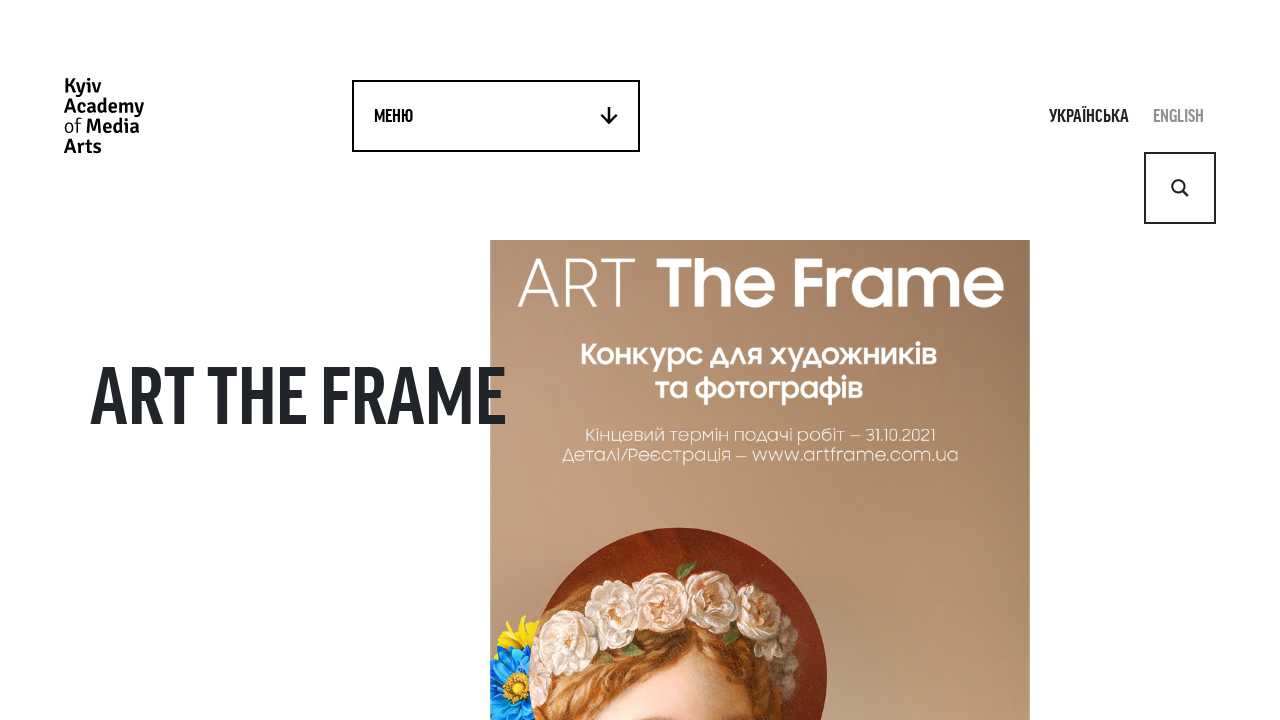

--- FILE ---
content_type: text/html; charset=UTF-8
request_url: https://www.k-a-m-a.com/news/art-the-frame/
body_size: 30455
content:

<!DOCTYPE html>
<!DOCTYPE html>
<html dir="ltr" lang="uk" prefix="og: https://ogp.me/ns#">
<head>
    <meta charset="UTF-8">
    <meta http-equiv="X-UA-Compatible" content="IE=edge">
    <meta name="viewport" content="width=device-width,initial-scale=1,maximum-scale=1">
    <title>ART THE FRAME | Kyiv Academy of Media Arts</title>
<link rel="alternate" hreflang="uk" href="https://www.k-a-m-a.com/news/art-the-frame/" />
<link rel="alternate" hreflang="en" href="https://www.k-a-m-a.com/en/news/art-the-frame/" />
<link rel="alternate" hreflang="x-default" href="https://www.k-a-m-a.com/news/art-the-frame/" />

		<!-- All in One SEO Pro 4.9.3 - aioseo.com -->
	<meta name="robots" content="max-image-preview:large" />
	<link rel="canonical" href="https://www.k-a-m-a.com/news/art-the-frame/" />
	<meta name="generator" content="All in One SEO Pro (AIOSEO) 4.9.3" />

		<!-- Google Tag Manager -->
<script>(function(w,d,s,l,i){w[l]=w[l]||[];w[l].push({'gtm.start':
new Date().getTime(),event:'gtm.js'});var f=d.getElementsByTagName(s)[0],
j=d.createElement(s),dl=l!='dataLayer'?'&l='+l:'';j.async=true;j.src=
'https://www.googletagmanager.com/gtm.js?id='+i+dl;f.parentNode.insertBefore(j,f);
})(window,document,'script','dataLayer','GTM-WVGDDHGG');</script>
<!-- End Google Tag Manager -->
		<meta property="og:locale" content="uk_UA" />
		<meta property="og:site_name" content="Kyiv Academy of Media Arts | Kyiv Academy of Media Arts (KAMA) або Київська Академія Медіа Мистецтв – перший в Україні спеціалізований освітній проект, створений для систематизованого навчання студентів творчим дисциплінам та їх підготовки до роботи в рекламній та суміжних індустріях." />
		<meta property="og:type" content="article" />
		<meta property="og:title" content="ART THE FRAME | Kyiv Academy of Media Arts" />
		<meta property="og:url" content="https://www.k-a-m-a.com/news/art-the-frame/" />
		<meta property="og:image" content="https://www.k-a-m-a.com/wp-content/uploads/2021/10/SNS_1080x1080_ua.png" />
		<meta property="og:image:secure_url" content="https://www.k-a-m-a.com/wp-content/uploads/2021/10/SNS_1080x1080_ua.png" />
		<meta property="og:image:width" content="1080" />
		<meta property="og:image:height" content="1080" />
		<meta property="article:published_time" content="2021-10-06T16:28:58+00:00" />
		<meta property="article:modified_time" content="2021-12-29T12:49:09+00:00" />
		<meta name="twitter:card" content="summary_large_image" />
		<meta name="twitter:title" content="ART THE FRAME | Kyiv Academy of Media Arts" />
		<meta name="twitter:image" content="https://www.k-a-m-a.com/wp-content/uploads/2021/07/kama_open_graph_image.png" />
		<script type="application/ld+json" class="aioseo-schema">
			{"@context":"https:\/\/schema.org","@graph":[{"@type":"BreadcrumbList","@id":"https:\/\/www.k-a-m-a.com\/news\/art-the-frame\/#breadcrumblist","itemListElement":[{"@type":"ListItem","@id":"https:\/\/www.k-a-m-a.com#listItem","position":1,"name":"\u0414\u043e\u0434\u043e\u043c\u0443","item":"https:\/\/www.k-a-m-a.com","nextItem":{"@type":"ListItem","@id":"https:\/\/www.k-a-m-a.com\/news\/#listItem","name":"\u041d\u043e\u0432\u043e\u0441\u0442\u0438"}},{"@type":"ListItem","@id":"https:\/\/www.k-a-m-a.com\/news\/#listItem","position":2,"name":"\u041d\u043e\u0432\u043e\u0441\u0442\u0438","item":"https:\/\/www.k-a-m-a.com\/news\/","nextItem":{"@type":"ListItem","@id":"https:\/\/www.k-a-m-a.com\/news\/art-the-frame\/#listItem","name":"ART THE FRAME"},"previousItem":{"@type":"ListItem","@id":"https:\/\/www.k-a-m-a.com#listItem","name":"\u0414\u043e\u0434\u043e\u043c\u0443"}},{"@type":"ListItem","@id":"https:\/\/www.k-a-m-a.com\/news\/art-the-frame\/#listItem","position":3,"name":"ART THE FRAME","previousItem":{"@type":"ListItem","@id":"https:\/\/www.k-a-m-a.com\/news\/#listItem","name":"\u041d\u043e\u0432\u043e\u0441\u0442\u0438"}}]},{"@type":"Organization","@id":"https:\/\/www.k-a-m-a.com\/#organization","name":"Kyiv Academy of Media Arts","description":"Kyiv Academy of Media Arts (KAMA) \u0430\u0431\u043e \u041a\u0438\u0457\u0432\u0441\u044c\u043a\u0430 \u0410\u043a\u0430\u0434\u0435\u043c\u0456\u044f \u041c\u0435\u0434\u0456\u0430 \u041c\u0438\u0441\u0442\u0435\u0446\u0442\u0432 \u2013 \u043f\u0435\u0440\u0448\u0438\u0439 \u0432 \u0423\u043a\u0440\u0430\u0457\u043d\u0456 \u0441\u043f\u0435\u0446\u0456\u0430\u043b\u0456\u0437\u043e\u0432\u0430\u043d\u0438\u0439 \u043e\u0441\u0432\u0456\u0442\u043d\u0456\u0439 \u043f\u0440\u043e\u0435\u043a\u0442, \u0441\u0442\u0432\u043e\u0440\u0435\u043d\u0438\u0439 \u0434\u043b\u044f \u0441\u0438\u0441\u0442\u0435\u043c\u0430\u0442\u0438\u0437\u043e\u0432\u0430\u043d\u043e\u0433\u043e \u043d\u0430\u0432\u0447\u0430\u043d\u043d\u044f \u0441\u0442\u0443\u0434\u0435\u043d\u0442\u0456\u0432 \u0442\u0432\u043e\u0440\u0447\u0438\u043c \u0434\u0438\u0441\u0446\u0438\u043f\u043b\u0456\u043d\u0430\u043c \u0442\u0430 \u0457\u0445 \u043f\u0456\u0434\u0433\u043e\u0442\u043e\u0432\u043a\u0438 \u0434\u043e \u0440\u043e\u0431\u043e\u0442\u0438 \u0432 \u0440\u0435\u043a\u043b\u0430\u043c\u043d\u0456\u0439 \u0442\u0430 \u0441\u0443\u043c\u0456\u0436\u043d\u0438\u0445 \u0456\u043d\u0434\u0443\u0441\u0442\u0440\u0456\u044f\u0445.","url":"https:\/\/www.k-a-m-a.com\/"},{"@type":"WebPage","@id":"https:\/\/www.k-a-m-a.com\/news\/art-the-frame\/#webpage","url":"https:\/\/www.k-a-m-a.com\/news\/art-the-frame\/","name":"ART THE FRAME | Kyiv Academy of Media Arts","inLanguage":"uk","isPartOf":{"@id":"https:\/\/www.k-a-m-a.com\/#website"},"breadcrumb":{"@id":"https:\/\/www.k-a-m-a.com\/news\/art-the-frame\/#breadcrumblist"},"image":{"@type":"ImageObject","url":"https:\/\/www.k-a-m-a.com\/wp-content\/uploads\/2021\/10\/SNS_1080x1080_ua.png","@id":"https:\/\/www.k-a-m-a.com\/news\/art-the-frame\/#mainImage","width":1080,"height":1080},"primaryImageOfPage":{"@id":"https:\/\/www.k-a-m-a.com\/news\/art-the-frame\/#mainImage"},"datePublished":"2021-10-06T19:28:58+03:00","dateModified":"2021-12-29T14:49:09+03:00"},{"@type":"WebSite","@id":"https:\/\/www.k-a-m-a.com\/#website","url":"https:\/\/www.k-a-m-a.com\/","name":"Kyiv Academy of Media Arts","description":"Kyiv Academy of Media Arts (KAMA) \u0430\u0431\u043e \u041a\u0438\u0457\u0432\u0441\u044c\u043a\u0430 \u0410\u043a\u0430\u0434\u0435\u043c\u0456\u044f \u041c\u0435\u0434\u0456\u0430 \u041c\u0438\u0441\u0442\u0435\u0446\u0442\u0432 \u2013 \u043f\u0435\u0440\u0448\u0438\u0439 \u0432 \u0423\u043a\u0440\u0430\u0457\u043d\u0456 \u0441\u043f\u0435\u0446\u0456\u0430\u043b\u0456\u0437\u043e\u0432\u0430\u043d\u0438\u0439 \u043e\u0441\u0432\u0456\u0442\u043d\u0456\u0439 \u043f\u0440\u043e\u0435\u043a\u0442, \u0441\u0442\u0432\u043e\u0440\u0435\u043d\u0438\u0439 \u0434\u043b\u044f \u0441\u0438\u0441\u0442\u0435\u043c\u0430\u0442\u0438\u0437\u043e\u0432\u0430\u043d\u043e\u0433\u043e \u043d\u0430\u0432\u0447\u0430\u043d\u043d\u044f \u0441\u0442\u0443\u0434\u0435\u043d\u0442\u0456\u0432 \u0442\u0432\u043e\u0440\u0447\u0438\u043c \u0434\u0438\u0441\u0446\u0438\u043f\u043b\u0456\u043d\u0430\u043c \u0442\u0430 \u0457\u0445 \u043f\u0456\u0434\u0433\u043e\u0442\u043e\u0432\u043a\u0438 \u0434\u043e \u0440\u043e\u0431\u043e\u0442\u0438 \u0432 \u0440\u0435\u043a\u043b\u0430\u043c\u043d\u0456\u0439 \u0442\u0430 \u0441\u0443\u043c\u0456\u0436\u043d\u0438\u0445 \u0456\u043d\u0434\u0443\u0441\u0442\u0440\u0456\u044f\u0445.","inLanguage":"uk","publisher":{"@id":"https:\/\/www.k-a-m-a.com\/#organization"}}]}
		</script>
		<script>(function(w,d,s,l,i){w[l]=w[l]||[];w[l].push({'gtm.start': new Date().getTime(),event:'gtm.js'});var f=d.getElementsByTagName(s)[0], j=d.createElement(s),dl=l!='dataLayer'?'&l='+l:'';j.async=true;j.src='https://www.googletagmanager.com/gtm.js?id='+i+dl;f.parentNode.insertBefore(j,f);})(window,document,'script','dataLayer',"GTM-WVGDDHGG");</script>
		<!-- All in One SEO Pro -->


<!-- Google Tag Manager for WordPress by gtm4wp.com -->
<script data-cfasync="false" data-pagespeed-no-defer>
	var gtm4wp_datalayer_name = "dataLayer";
	var dataLayer = dataLayer || [];
</script>
<!-- End Google Tag Manager for WordPress by gtm4wp.com --><script type='application/javascript'  id='pys-version-script'>console.log('PixelYourSite Free version 11.1.5.2');</script>
<script type="text/javascript">
window._wpemojiSettings = {"baseUrl":"https:\/\/s.w.org\/images\/core\/emoji\/14.0.0\/72x72\/","ext":".png","svgUrl":"https:\/\/s.w.org\/images\/core\/emoji\/14.0.0\/svg\/","svgExt":".svg","source":{"concatemoji":"https:\/\/www.k-a-m-a.com\/wp-includes\/js\/wp-emoji-release.min.js?ver=6.2"}};
/*! This file is auto-generated */
!function(e,a,t){var n,r,o,i=a.createElement("canvas"),p=i.getContext&&i.getContext("2d");function s(e,t){p.clearRect(0,0,i.width,i.height),p.fillText(e,0,0);e=i.toDataURL();return p.clearRect(0,0,i.width,i.height),p.fillText(t,0,0),e===i.toDataURL()}function c(e){var t=a.createElement("script");t.src=e,t.defer=t.type="text/javascript",a.getElementsByTagName("head")[0].appendChild(t)}for(o=Array("flag","emoji"),t.supports={everything:!0,everythingExceptFlag:!0},r=0;r<o.length;r++)t.supports[o[r]]=function(e){if(p&&p.fillText)switch(p.textBaseline="top",p.font="600 32px Arial",e){case"flag":return s("\ud83c\udff3\ufe0f\u200d\u26a7\ufe0f","\ud83c\udff3\ufe0f\u200b\u26a7\ufe0f")?!1:!s("\ud83c\uddfa\ud83c\uddf3","\ud83c\uddfa\u200b\ud83c\uddf3")&&!s("\ud83c\udff4\udb40\udc67\udb40\udc62\udb40\udc65\udb40\udc6e\udb40\udc67\udb40\udc7f","\ud83c\udff4\u200b\udb40\udc67\u200b\udb40\udc62\u200b\udb40\udc65\u200b\udb40\udc6e\u200b\udb40\udc67\u200b\udb40\udc7f");case"emoji":return!s("\ud83e\udef1\ud83c\udffb\u200d\ud83e\udef2\ud83c\udfff","\ud83e\udef1\ud83c\udffb\u200b\ud83e\udef2\ud83c\udfff")}return!1}(o[r]),t.supports.everything=t.supports.everything&&t.supports[o[r]],"flag"!==o[r]&&(t.supports.everythingExceptFlag=t.supports.everythingExceptFlag&&t.supports[o[r]]);t.supports.everythingExceptFlag=t.supports.everythingExceptFlag&&!t.supports.flag,t.DOMReady=!1,t.readyCallback=function(){t.DOMReady=!0},t.supports.everything||(n=function(){t.readyCallback()},a.addEventListener?(a.addEventListener("DOMContentLoaded",n,!1),e.addEventListener("load",n,!1)):(e.attachEvent("onload",n),a.attachEvent("onreadystatechange",function(){"complete"===a.readyState&&t.readyCallback()})),(e=t.source||{}).concatemoji?c(e.concatemoji):e.wpemoji&&e.twemoji&&(c(e.twemoji),c(e.wpemoji)))}(window,document,window._wpemojiSettings);
</script>
<style type="text/css">
img.wp-smiley,
img.emoji {
	display: inline !important;
	border: none !important;
	box-shadow: none !important;
	height: 1em !important;
	width: 1em !important;
	margin: 0 0.07em !important;
	vertical-align: -0.1em !important;
	background: none !important;
	padding: 0 !important;
}
</style>
	
<link rel='stylesheet' id='wp-block-library-css' href='https://www.k-a-m-a.com/wp-includes/css/dist/block-library/style.min.css?ver=6.2' type='text/css' media='all' />
<link rel='stylesheet' id='aioseo/css/src/vue/standalone/blocks/table-of-contents/global.scss-css' href='https://www.k-a-m-a.com/wp-content/plugins/all-in-one-seo-pack-pro/dist/Pro/assets/css/table-of-contents/global.e90f6d47.css?ver=4.9.3' type='text/css' media='all' />
<link rel='stylesheet' id='aioseo/css/src/vue/standalone/blocks/pro/recipe/global.scss-css' href='https://www.k-a-m-a.com/wp-content/plugins/all-in-one-seo-pack-pro/dist/Pro/assets/css/recipe/global.67a3275f.css?ver=4.9.3' type='text/css' media='all' />
<link rel='stylesheet' id='aioseo/css/src/vue/standalone/blocks/pro/product/global.scss-css' href='https://www.k-a-m-a.com/wp-content/plugins/all-in-one-seo-pack-pro/dist/Pro/assets/css/product/global.61066cfb.css?ver=4.9.3' type='text/css' media='all' />
<link rel='stylesheet' id='aioseo-local-business/css/src/assets/scss/business-info.scss-css' href='https://www.k-a-m-a.com/wp-content/plugins/aioseo-local-business/dist/css/business-info.DlwHGRMe.css?ver=1.3.12' type='text/css' media='all' />
<link rel='stylesheet' id='aioseo-local-business/css/src/assets/scss/opening-hours.scss-css' href='https://www.k-a-m-a.com/wp-content/plugins/aioseo-local-business/dist/css/opening-hours.Bg1Edlf_.css?ver=1.3.12' type='text/css' media='all' />
<link rel='stylesheet' id='classic-theme-styles-css' href='https://www.k-a-m-a.com/wp-includes/css/classic-themes.min.css?ver=6.2' type='text/css' media='all' />
<style id='global-styles-inline-css' type='text/css'>
body{--wp--preset--color--black: #000000;--wp--preset--color--cyan-bluish-gray: #abb8c3;--wp--preset--color--white: #ffffff;--wp--preset--color--pale-pink: #f78da7;--wp--preset--color--vivid-red: #cf2e2e;--wp--preset--color--luminous-vivid-orange: #ff6900;--wp--preset--color--luminous-vivid-amber: #fcb900;--wp--preset--color--light-green-cyan: #7bdcb5;--wp--preset--color--vivid-green-cyan: #00d084;--wp--preset--color--pale-cyan-blue: #8ed1fc;--wp--preset--color--vivid-cyan-blue: #0693e3;--wp--preset--color--vivid-purple: #9b51e0;--wp--preset--gradient--vivid-cyan-blue-to-vivid-purple: linear-gradient(135deg,rgba(6,147,227,1) 0%,rgb(155,81,224) 100%);--wp--preset--gradient--light-green-cyan-to-vivid-green-cyan: linear-gradient(135deg,rgb(122,220,180) 0%,rgb(0,208,130) 100%);--wp--preset--gradient--luminous-vivid-amber-to-luminous-vivid-orange: linear-gradient(135deg,rgba(252,185,0,1) 0%,rgba(255,105,0,1) 100%);--wp--preset--gradient--luminous-vivid-orange-to-vivid-red: linear-gradient(135deg,rgba(255,105,0,1) 0%,rgb(207,46,46) 100%);--wp--preset--gradient--very-light-gray-to-cyan-bluish-gray: linear-gradient(135deg,rgb(238,238,238) 0%,rgb(169,184,195) 100%);--wp--preset--gradient--cool-to-warm-spectrum: linear-gradient(135deg,rgb(74,234,220) 0%,rgb(151,120,209) 20%,rgb(207,42,186) 40%,rgb(238,44,130) 60%,rgb(251,105,98) 80%,rgb(254,248,76) 100%);--wp--preset--gradient--blush-light-purple: linear-gradient(135deg,rgb(255,206,236) 0%,rgb(152,150,240) 100%);--wp--preset--gradient--blush-bordeaux: linear-gradient(135deg,rgb(254,205,165) 0%,rgb(254,45,45) 50%,rgb(107,0,62) 100%);--wp--preset--gradient--luminous-dusk: linear-gradient(135deg,rgb(255,203,112) 0%,rgb(199,81,192) 50%,rgb(65,88,208) 100%);--wp--preset--gradient--pale-ocean: linear-gradient(135deg,rgb(255,245,203) 0%,rgb(182,227,212) 50%,rgb(51,167,181) 100%);--wp--preset--gradient--electric-grass: linear-gradient(135deg,rgb(202,248,128) 0%,rgb(113,206,126) 100%);--wp--preset--gradient--midnight: linear-gradient(135deg,rgb(2,3,129) 0%,rgb(40,116,252) 100%);--wp--preset--duotone--dark-grayscale: url('#wp-duotone-dark-grayscale');--wp--preset--duotone--grayscale: url('#wp-duotone-grayscale');--wp--preset--duotone--purple-yellow: url('#wp-duotone-purple-yellow');--wp--preset--duotone--blue-red: url('#wp-duotone-blue-red');--wp--preset--duotone--midnight: url('#wp-duotone-midnight');--wp--preset--duotone--magenta-yellow: url('#wp-duotone-magenta-yellow');--wp--preset--duotone--purple-green: url('#wp-duotone-purple-green');--wp--preset--duotone--blue-orange: url('#wp-duotone-blue-orange');--wp--preset--font-size--small: 13px;--wp--preset--font-size--medium: 20px;--wp--preset--font-size--large: 36px;--wp--preset--font-size--x-large: 42px;--wp--preset--spacing--20: 0.44rem;--wp--preset--spacing--30: 0.67rem;--wp--preset--spacing--40: 1rem;--wp--preset--spacing--50: 1.5rem;--wp--preset--spacing--60: 2.25rem;--wp--preset--spacing--70: 3.38rem;--wp--preset--spacing--80: 5.06rem;--wp--preset--shadow--natural: 6px 6px 9px rgba(0, 0, 0, 0.2);--wp--preset--shadow--deep: 12px 12px 50px rgba(0, 0, 0, 0.4);--wp--preset--shadow--sharp: 6px 6px 0px rgba(0, 0, 0, 0.2);--wp--preset--shadow--outlined: 6px 6px 0px -3px rgba(255, 255, 255, 1), 6px 6px rgba(0, 0, 0, 1);--wp--preset--shadow--crisp: 6px 6px 0px rgba(0, 0, 0, 1);}:where(.is-layout-flex){gap: 0.5em;}body .is-layout-flow > .alignleft{float: left;margin-inline-start: 0;margin-inline-end: 2em;}body .is-layout-flow > .alignright{float: right;margin-inline-start: 2em;margin-inline-end: 0;}body .is-layout-flow > .aligncenter{margin-left: auto !important;margin-right: auto !important;}body .is-layout-constrained > .alignleft{float: left;margin-inline-start: 0;margin-inline-end: 2em;}body .is-layout-constrained > .alignright{float: right;margin-inline-start: 2em;margin-inline-end: 0;}body .is-layout-constrained > .aligncenter{margin-left: auto !important;margin-right: auto !important;}body .is-layout-constrained > :where(:not(.alignleft):not(.alignright):not(.alignfull)){max-width: var(--wp--style--global--content-size);margin-left: auto !important;margin-right: auto !important;}body .is-layout-constrained > .alignwide{max-width: var(--wp--style--global--wide-size);}body .is-layout-flex{display: flex;}body .is-layout-flex{flex-wrap: wrap;align-items: center;}body .is-layout-flex > *{margin: 0;}:where(.wp-block-columns.is-layout-flex){gap: 2em;}.has-black-color{color: var(--wp--preset--color--black) !important;}.has-cyan-bluish-gray-color{color: var(--wp--preset--color--cyan-bluish-gray) !important;}.has-white-color{color: var(--wp--preset--color--white) !important;}.has-pale-pink-color{color: var(--wp--preset--color--pale-pink) !important;}.has-vivid-red-color{color: var(--wp--preset--color--vivid-red) !important;}.has-luminous-vivid-orange-color{color: var(--wp--preset--color--luminous-vivid-orange) !important;}.has-luminous-vivid-amber-color{color: var(--wp--preset--color--luminous-vivid-amber) !important;}.has-light-green-cyan-color{color: var(--wp--preset--color--light-green-cyan) !important;}.has-vivid-green-cyan-color{color: var(--wp--preset--color--vivid-green-cyan) !important;}.has-pale-cyan-blue-color{color: var(--wp--preset--color--pale-cyan-blue) !important;}.has-vivid-cyan-blue-color{color: var(--wp--preset--color--vivid-cyan-blue) !important;}.has-vivid-purple-color{color: var(--wp--preset--color--vivid-purple) !important;}.has-black-background-color{background-color: var(--wp--preset--color--black) !important;}.has-cyan-bluish-gray-background-color{background-color: var(--wp--preset--color--cyan-bluish-gray) !important;}.has-white-background-color{background-color: var(--wp--preset--color--white) !important;}.has-pale-pink-background-color{background-color: var(--wp--preset--color--pale-pink) !important;}.has-vivid-red-background-color{background-color: var(--wp--preset--color--vivid-red) !important;}.has-luminous-vivid-orange-background-color{background-color: var(--wp--preset--color--luminous-vivid-orange) !important;}.has-luminous-vivid-amber-background-color{background-color: var(--wp--preset--color--luminous-vivid-amber) !important;}.has-light-green-cyan-background-color{background-color: var(--wp--preset--color--light-green-cyan) !important;}.has-vivid-green-cyan-background-color{background-color: var(--wp--preset--color--vivid-green-cyan) !important;}.has-pale-cyan-blue-background-color{background-color: var(--wp--preset--color--pale-cyan-blue) !important;}.has-vivid-cyan-blue-background-color{background-color: var(--wp--preset--color--vivid-cyan-blue) !important;}.has-vivid-purple-background-color{background-color: var(--wp--preset--color--vivid-purple) !important;}.has-black-border-color{border-color: var(--wp--preset--color--black) !important;}.has-cyan-bluish-gray-border-color{border-color: var(--wp--preset--color--cyan-bluish-gray) !important;}.has-white-border-color{border-color: var(--wp--preset--color--white) !important;}.has-pale-pink-border-color{border-color: var(--wp--preset--color--pale-pink) !important;}.has-vivid-red-border-color{border-color: var(--wp--preset--color--vivid-red) !important;}.has-luminous-vivid-orange-border-color{border-color: var(--wp--preset--color--luminous-vivid-orange) !important;}.has-luminous-vivid-amber-border-color{border-color: var(--wp--preset--color--luminous-vivid-amber) !important;}.has-light-green-cyan-border-color{border-color: var(--wp--preset--color--light-green-cyan) !important;}.has-vivid-green-cyan-border-color{border-color: var(--wp--preset--color--vivid-green-cyan) !important;}.has-pale-cyan-blue-border-color{border-color: var(--wp--preset--color--pale-cyan-blue) !important;}.has-vivid-cyan-blue-border-color{border-color: var(--wp--preset--color--vivid-cyan-blue) !important;}.has-vivid-purple-border-color{border-color: var(--wp--preset--color--vivid-purple) !important;}.has-vivid-cyan-blue-to-vivid-purple-gradient-background{background: var(--wp--preset--gradient--vivid-cyan-blue-to-vivid-purple) !important;}.has-light-green-cyan-to-vivid-green-cyan-gradient-background{background: var(--wp--preset--gradient--light-green-cyan-to-vivid-green-cyan) !important;}.has-luminous-vivid-amber-to-luminous-vivid-orange-gradient-background{background: var(--wp--preset--gradient--luminous-vivid-amber-to-luminous-vivid-orange) !important;}.has-luminous-vivid-orange-to-vivid-red-gradient-background{background: var(--wp--preset--gradient--luminous-vivid-orange-to-vivid-red) !important;}.has-very-light-gray-to-cyan-bluish-gray-gradient-background{background: var(--wp--preset--gradient--very-light-gray-to-cyan-bluish-gray) !important;}.has-cool-to-warm-spectrum-gradient-background{background: var(--wp--preset--gradient--cool-to-warm-spectrum) !important;}.has-blush-light-purple-gradient-background{background: var(--wp--preset--gradient--blush-light-purple) !important;}.has-blush-bordeaux-gradient-background{background: var(--wp--preset--gradient--blush-bordeaux) !important;}.has-luminous-dusk-gradient-background{background: var(--wp--preset--gradient--luminous-dusk) !important;}.has-pale-ocean-gradient-background{background: var(--wp--preset--gradient--pale-ocean) !important;}.has-electric-grass-gradient-background{background: var(--wp--preset--gradient--electric-grass) !important;}.has-midnight-gradient-background{background: var(--wp--preset--gradient--midnight) !important;}.has-small-font-size{font-size: var(--wp--preset--font-size--small) !important;}.has-medium-font-size{font-size: var(--wp--preset--font-size--medium) !important;}.has-large-font-size{font-size: var(--wp--preset--font-size--large) !important;}.has-x-large-font-size{font-size: var(--wp--preset--font-size--x-large) !important;}
.wp-block-navigation a:where(:not(.wp-element-button)){color: inherit;}
:where(.wp-block-columns.is-layout-flex){gap: 2em;}
.wp-block-pullquote{font-size: 1.5em;line-height: 1.6;}
</style>
<link rel='stylesheet' id='wpml-blocks-css' href='https://www.k-a-m-a.com/wp-content/plugins/sitepress-multilingual-cms/dist/css/blocks/styles.css?ver=4.6.3' type='text/css' media='all' />
<link rel='stylesheet' id='wpa-css-css' href='https://www.k-a-m-a.com/wp-content/plugins/honeypot/includes/css/wpa.css?ver=2.3.04' type='text/css' media='all' />
<link rel='stylesheet' id='cms-navigation-style-base-css' href='https://www.k-a-m-a.com/wp-content/plugins/wpml-cms-nav/res/css/cms-navigation-base.css?ver=1.5.5' type='text/css' media='screen' />
<link rel='stylesheet' id='cms-navigation-style-css' href='https://www.k-a-m-a.com/wp-content/plugins/wpml-cms-nav/res/css/cms-navigation.css?ver=1.5.5' type='text/css' media='screen' />
<link rel='stylesheet' id='wpdreams-asl-basic-css' href='https://www.k-a-m-a.com/wp-content/plugins/ajax-search-lite/css/style.basic.css?ver=4.13.4' type='text/css' media='all' />
<style id='wpdreams-asl-basic-inline-css' type='text/css'>

					div[id*='ajaxsearchlitesettings'].searchsettings .asl_option_inner label {
						font-size: 0px !important;
						color: rgba(0, 0, 0, 0);
					}
					div[id*='ajaxsearchlitesettings'].searchsettings .asl_option_inner label:after {
						font-size: 11px !important;
						position: absolute;
						top: 0;
						left: 0;
						z-index: 1;
					}
					.asl_w_container {
						width: 100%;
						margin: 0px 0px 0px 0px;
						min-width: 200px;
					}
					div[id*='ajaxsearchlite'].asl_m {
						width: 100%;
					}
					div[id*='ajaxsearchliteres'].wpdreams_asl_results div.resdrg span.highlighted {
						font-weight: bold;
						color: rgba(217, 49, 43, 1);
						background-color: rgba(238, 238, 238, 1);
					}
					div[id*='ajaxsearchliteres'].wpdreams_asl_results .results img.asl_image {
						width: 70px;
						height: 70px;
						object-fit: cover;
					}
					div[id*='ajaxsearchlite'].asl_r .results {
						max-height: none;
					}
					div[id*='ajaxsearchlite'].asl_r {
						position: absolute;
					}
				
						div.asl_r.asl_w.vertical .results .item::after {
							display: block;
							position: absolute;
							bottom: 0;
							content: '';
							height: 1px;
							width: 100%;
							background: #D8D8D8;
						}
						div.asl_r.asl_w.vertical .results .item.asl_last_item::after {
							display: none;
						}
					
</style>
<link rel='stylesheet' id='wpdreams-asl-instance-css' href='https://www.k-a-m-a.com/wp-content/plugins/ajax-search-lite/css/style-underline.css?ver=4.13.4' type='text/css' media='all' />
<link rel='stylesheet' id='cf7cf-style-css' href='https://www.k-a-m-a.com/wp-content/plugins/cf7-conditional-fields/style.css?ver=2.6.7' type='text/css' media='all' />
<link rel='stylesheet' id='vendors~main-css' href='https://www.k-a-m-a.com/wp-content/themes/kama/css/vendors~main.css?ver=1685894935' type='text/css' media='all' />
<link rel='stylesheet' id='main-css' href='https://www.k-a-m-a.com/wp-content/themes/kama/css/main.css?ver=1685894935' type='text/css' media='all' />
<link rel='stylesheet' id='theme-css' href='https://www.k-a-m-a.com/wp-content/themes/kama/style.css?ver=1691579039' type='text/css' media='all' />
<script type='text/javascript' id='jquery-core-js-extra'>
/* <![CDATA[ */
var pysFacebookRest = {"restApiUrl":"https:\/\/www.k-a-m-a.com\/wp-json\/pys-facebook\/v1\/event","debug":""};
/* ]]> */
</script>
<script type='text/javascript' src='https://www.k-a-m-a.com/wp-includes/js/jquery/jquery.min.js?ver=3.6.3' id='jquery-core-js'></script>
<script type='text/javascript' src='https://www.k-a-m-a.com/wp-includes/js/jquery/jquery-migrate.min.js?ver=3.4.0' id='jquery-migrate-js'></script>
<script type='text/javascript' src='https://www.k-a-m-a.com/wp-content/plugins/cf7-no-double-submit-master/js/functions.js?ver=6.2' id='cf7-no-double-submit-js'></script>
<script type='text/javascript' id='email-posts-to-subscribers-js-extra'>
/* <![CDATA[ */
var elp_data = {"messages":{"elp_name_required":"Please enter name.","elp_email_required":"Please enter email address.","elp_invalid_name":"Name seems invalid.","elp_invalid_email":"Email address seems invalid.","elp_unexpected_error":"Oops.. Unexpected error occurred.","elp_invalid_captcha":"Robot verification failed, please try again.","elp_invalid_key":"Robot verification failed, invalid key.","elp_successfull_single":"You have successfully subscribed.","elp_successfull_double":"You have successfully subscribed. You will receive a confirmation email in few minutes. Please follow the link in it to confirm your subscription. If the email takes more than 15 minutes to appear in your mailbox, please check your spam folder.","elp_email_exist":"Email already exist.","elp_email_squeeze":"You are trying to submit too fast. try again in 1 minute."},"elp_ajax_url":"https:\/\/www.k-a-m-a.com\/wp-admin\/admin-ajax.php"};
/* ]]> */
</script>
<script type='text/javascript' src='https://www.k-a-m-a.com/wp-content/plugins/email-posts-to-subscribers//inc/email-posts-to-subscribers.js?ver=2.2' id='email-posts-to-subscribers-js'></script>
<script type='text/javascript' src='https://www.k-a-m-a.com/wp-content/plugins/pixelyoursite/dist/scripts/jquery.bind-first-0.2.3.min.js?ver=0.2.3' id='jquery-bind-first-js'></script>
<script type='text/javascript' src='https://www.k-a-m-a.com/wp-content/plugins/pixelyoursite/dist/scripts/js.cookie-2.1.3.min.js?ver=2.1.3' id='js-cookie-pys-js'></script>
<script type='text/javascript' src='https://www.k-a-m-a.com/wp-content/plugins/pixelyoursite/dist/scripts/tld.min.js?ver=2.3.1' id='js-tld-js'></script>
<script type='text/javascript' id='pys-js-extra'>
/* <![CDATA[ */
var pysOptions = {"staticEvents":{"facebook":{"init_event":[{"delay":0,"type":"static","ajaxFire":false,"name":"PageView","pixelIds":["1274542556386691"],"eventID":"f6b13afd-4dba-4961-94d1-6ba8d549d918","params":{"page_title":"ART THE FRAME","post_type":"news","post_id":5394,"plugin":"PixelYourSite","user_role":"guest","event_url":"www.k-a-m-a.com\/news\/art-the-frame\/"},"e_id":"init_event","ids":[],"hasTimeWindow":false,"timeWindow":0,"woo_order":"","edd_order":""}]}},"dynamicEvents":[],"triggerEvents":[],"triggerEventTypes":[],"facebook":{"pixelIds":["1274542556386691"],"advancedMatching":[],"advancedMatchingEnabled":true,"removeMetadata":true,"wooVariableAsSimple":false,"serverApiEnabled":true,"wooCRSendFromServer":false,"send_external_id":null,"enabled_medical":false,"do_not_track_medical_param":["event_url","post_title","page_title","landing_page","content_name","categories","category_name","tags"],"meta_ldu":false},"debug":"","siteUrl":"https:\/\/www.k-a-m-a.com","ajaxUrl":"https:\/\/www.k-a-m-a.com\/wp-admin\/admin-ajax.php","ajax_event":"38c58c04c9","enable_remove_download_url_param":"1","cookie_duration":"7","last_visit_duration":"60","enable_success_send_form":"","ajaxForServerEvent":"1","ajaxForServerStaticEvent":"1","useSendBeacon":"1","send_external_id":"1","external_id_expire":"180","track_cookie_for_subdomains":"1","google_consent_mode":"1","gdpr":{"ajax_enabled":false,"all_disabled_by_api":false,"facebook_disabled_by_api":false,"analytics_disabled_by_api":false,"google_ads_disabled_by_api":false,"pinterest_disabled_by_api":false,"bing_disabled_by_api":false,"reddit_disabled_by_api":false,"externalID_disabled_by_api":false,"facebook_prior_consent_enabled":true,"analytics_prior_consent_enabled":true,"google_ads_prior_consent_enabled":null,"pinterest_prior_consent_enabled":true,"bing_prior_consent_enabled":true,"cookiebot_integration_enabled":false,"cookiebot_facebook_consent_category":"marketing","cookiebot_analytics_consent_category":"statistics","cookiebot_tiktok_consent_category":"marketing","cookiebot_google_ads_consent_category":"marketing","cookiebot_pinterest_consent_category":"marketing","cookiebot_bing_consent_category":"marketing","consent_magic_integration_enabled":false,"real_cookie_banner_integration_enabled":false,"cookie_notice_integration_enabled":false,"cookie_law_info_integration_enabled":false,"analytics_storage":{"enabled":true,"value":"granted","filter":false},"ad_storage":{"enabled":true,"value":"granted","filter":false},"ad_user_data":{"enabled":true,"value":"granted","filter":false},"ad_personalization":{"enabled":true,"value":"granted","filter":false}},"cookie":{"disabled_all_cookie":false,"disabled_start_session_cookie":false,"disabled_advanced_form_data_cookie":false,"disabled_landing_page_cookie":false,"disabled_first_visit_cookie":false,"disabled_trafficsource_cookie":false,"disabled_utmTerms_cookie":false,"disabled_utmId_cookie":false},"tracking_analytics":{"TrafficSource":"direct","TrafficLanding":"undefined","TrafficUtms":[],"TrafficUtmsId":[]},"GATags":{"ga_datalayer_type":"default","ga_datalayer_name":"dataLayerPYS"},"woo":{"enabled":false},"edd":{"enabled":false},"cache_bypass":"1769639007"};
/* ]]> */
</script>
<script type='text/javascript' src='https://www.k-a-m-a.com/wp-content/plugins/pixelyoursite/dist/scripts/public.js?ver=11.1.5.2' id='pys-js'></script>
<link rel="https://api.w.org/" href="https://www.k-a-m-a.com/wp-json/" /><link rel="alternate" type="application/json" href="https://www.k-a-m-a.com/wp-json/wp/v2/news/5394" /><link rel="EditURI" type="application/rsd+xml" title="RSD" href="https://www.k-a-m-a.com/xmlrpc.php?rsd" />
<link rel="wlwmanifest" type="application/wlwmanifest+xml" href="https://www.k-a-m-a.com/wp-includes/wlwmanifest.xml" />
<link rel='shortlink' href='https://www.k-a-m-a.com/?p=5394' />
<link rel="alternate" type="application/json+oembed" href="https://www.k-a-m-a.com/wp-json/oembed/1.0/embed?url=https%3A%2F%2Fwww.k-a-m-a.com%2Fnews%2Fart-the-frame%2F" />
<link rel="alternate" type="text/xml+oembed" href="https://www.k-a-m-a.com/wp-json/oembed/1.0/embed?url=https%3A%2F%2Fwww.k-a-m-a.com%2Fnews%2Fart-the-frame%2F&#038;format=xml" />
<meta name="generator" content="WPML ver:4.6.3 stt:1,54;" />
<style>.elp_form_message.success { color: #008000;font-weight: bold; } .elp_form_message.error { color: #ff0000; } .elp_form_message.boterror { color: #ff0000; } </style>
<!-- Google Tag Manager for WordPress by gtm4wp.com -->
<!-- GTM Container placement set to off -->
<script data-cfasync="false" data-pagespeed-no-defer type="text/javascript">
	var dataLayer_content = {"pagePostType":"news","pagePostType2":"single-news","pagePostAuthor":"admin"};
	dataLayer.push( dataLayer_content );
</script>
<script data-cfasync="false" data-pagespeed-no-defer type="text/javascript">
	console.warn && console.warn("[GTM4WP] Google Tag Manager container code placement set to OFF !!!");
	console.warn && console.warn("[GTM4WP] Data layer codes are active but GTM container must be loaded using custom coding !!!");
</script>
<!-- End Google Tag Manager for WordPress by gtm4wp.com --><link rel="apple-touch-icon" sizes="180x180" href="/wp-content/uploads/fbrfg/apple-touch-icon.png">
<link rel="icon" type="image/png" sizes="32x32" href="/wp-content/uploads/fbrfg/favicon-32x32.png">
<link rel="icon" type="image/png" sizes="16x16" href="/wp-content/uploads/fbrfg/favicon-16x16.png">
<link rel="manifest" href="/wp-content/uploads/fbrfg/site.webmanifest">
<link rel="mask-icon" href="/wp-content/uploads/fbrfg/safari-pinned-tab.svg" color="#000000">
<link rel="shortcut icon" href="/wp-content/uploads/fbrfg/favicon.ico">
<meta name="msapplication-TileColor" content="#000000">
<meta name="msapplication-config" content="/wp-content/uploads/fbrfg/browserconfig.xml">
<meta name="theme-color" content="#ffffff"><link rel="icon" href="https://www.k-a-m-a.com/wp-content/uploads/2021/07/ms-icon-310x310-1-300x300.png" sizes="32x32" />
<link rel="icon" href="https://www.k-a-m-a.com/wp-content/uploads/2021/07/ms-icon-310x310-1-300x300.png" sizes="192x192" />
<link rel="apple-touch-icon" href="https://www.k-a-m-a.com/wp-content/uploads/2021/07/ms-icon-310x310-1-300x300.png" />
<meta name="msapplication-TileImage" content="https://www.k-a-m-a.com/wp-content/uploads/2021/07/ms-icon-310x310-1-300x300.png" />
		<style type="text/css" id="wp-custom-css">
			.page-nav-categories-item:not(:first-child) {
    margin-top: 0px;
}
.page-nav-categories.row { 
	gap: 40px 0;
	}

@media only screen and (min-width: 1320px) {
    .page-nav-categories-item:not(:first-child) {
        margin-top: 0px;
    }
	.page-nav-categories.row { 
	gap: 80px 0;
	}
}

		</style>
		</head>
<body class="news-template-default single single-news postid-5394 single-format-standard">
<!-- Google Tag Manager (noscript) -->
<noscript><iframe src="https://www.googletagmanager.com/ns.html?id=GTM-N8DZP49"
            height="0" width="0" style="display:none;visibility:hidden"></iframe></noscript>
<!-- End Google Tag Manager (noscript) -->
<div class="d-none" id="sprite"></div>


<div class="  bg-beige"></div>

<script>
    var text_loading = "Завантажую...";
    var text_load = "Завантажити ще"
</script>

<div class="scroll-controller" id="scroll-controller">
<div class="page-wrapper ">

    <div class="bg-animation-controller"
                                                        data-animation-section="#ffffff"
                 data-duration="4000" data-delay="0">

        <nav class="page-nav morfing-modal" id="page-navbar" data-open-delay="300" data-body-active-class="js-menu-active" data-body-hidden-class="js-menu-hidden" data-scroll-lock-scrollable data-scroll-top-on-open="true">
            <div class="container px-lg-0">
            <div class="morphing-hidden page-nav-content">
                <div class="row align-items-center navbar-search--wrapper g-0 w-100">
                    <div class="d-md-block navbar-search col-12 col-lg-12 col-md-8 col-xl-12 ms-xl-auto">
                        <div class="asl_w_container asl_w_container_1" data-id="1" data-instance="1">
	<div id='ajaxsearchlite1'
		data-id="1"
		data-instance="1"
		class="asl_w asl_m asl_m_1 asl_m_1_1">
		<div class="probox">

	
	<div class='prosettings' style='display:none;' data-opened=0>
				<div class='innericon'>
			<svg version="1.1" xmlns="http://www.w3.org/2000/svg" xmlns:xlink="http://www.w3.org/1999/xlink" x="0px" y="0px" width="22" height="22" viewBox="0 0 512 512" enable-background="new 0 0 512 512" xml:space="preserve">
					<polygon transform = "rotate(90 256 256)" points="142.332,104.886 197.48,50 402.5,256 197.48,462 142.332,407.113 292.727,256 "/>
				</svg>
		</div>
	</div>

	
	
	<div class='proinput'>
		<form role="search" action='#' autocomplete="off"
				aria-label="Search form">
			<input aria-label="Search input"
					type='search' class='orig'
					tabindex="0"
					name='phrase'
					placeholder='Шукати...'
					value=''
					autocomplete="off"/>
			<input aria-label="Search autocomplete input"
					type='text'
					class='autocomplete'
					tabindex="-1"
					name='phrase'
					value=''
					autocomplete="off" disabled/>
			<input type='submit' value="Start search" style='width:0; height: 0; visibility: hidden;'>
		</form>
	</div>

	
	
	<button class='promagnifier' tabindex="0" aria-label="Search magnifier button">
				<span class='innericon' style="display:block;">
			<svg version="1.1" xmlns="http://www.w3.org/2000/svg" xmlns:xlink="http://www.w3.org/1999/xlink" x="0px" y="0px" width="22" height="22" viewBox="0 0 512 512" enable-background="new 0 0 512 512" xml:space="preserve">
					<path d="M460.355,421.59L353.844,315.078c20.041-27.553,31.885-61.437,31.885-98.037
						C385.729,124.934,310.793,50,218.686,50C126.58,50,51.645,124.934,51.645,217.041c0,92.106,74.936,167.041,167.041,167.041
						c34.912,0,67.352-10.773,94.184-29.158L419.945,462L460.355,421.59z M100.631,217.041c0-65.096,52.959-118.056,118.055-118.056
						c65.098,0,118.057,52.959,118.057,118.056c0,65.096-52.959,118.056-118.057,118.056C153.59,335.097,100.631,282.137,100.631,217.041
						z"/>
				</svg>
		</span>
	</button>

	
	
	<div class='proloading'>

		<div class="asl_loader"><div class="asl_loader-inner asl_simple-circle"></div></div>

			</div>

	
	
</div>	</div>
	<div class='asl_data_container' style="display:none !important;">
		<div class="asl_init_data wpdreams_asl_data_ct"
	style="display:none !important;"
	id="asl_init_id_1"
	data-asl-id="1"
	data-asl-instance="1"
	data-settings="{&quot;homeurl&quot;:&quot;https:\/\/www.k-a-m-a.com\/&quot;,&quot;resultstype&quot;:&quot;vertical&quot;,&quot;resultsposition&quot;:&quot;hover&quot;,&quot;itemscount&quot;:4,&quot;charcount&quot;:3,&quot;highlight&quot;:false,&quot;highlightWholewords&quot;:true,&quot;singleHighlight&quot;:false,&quot;scrollToResults&quot;:{&quot;enabled&quot;:false,&quot;offset&quot;:0},&quot;resultareaclickable&quot;:0,&quot;autocomplete&quot;:{&quot;enabled&quot;:false,&quot;lang&quot;:&quot;en&quot;,&quot;trigger_charcount&quot;:0},&quot;mobile&quot;:{&quot;menu_selector&quot;:&quot;#menu-toggle&quot;},&quot;trigger&quot;:{&quot;click&quot;:&quot;results_page&quot;,&quot;click_location&quot;:&quot;same&quot;,&quot;update_href&quot;:false,&quot;return&quot;:&quot;results_page&quot;,&quot;return_location&quot;:&quot;same&quot;,&quot;facet&quot;:false,&quot;type&quot;:false,&quot;redirect_url&quot;:&quot;?s={phrase}&quot;,&quot;delay&quot;:300},&quot;animations&quot;:{&quot;pc&quot;:{&quot;settings&quot;:{&quot;anim&quot;:&quot;fadedrop&quot;,&quot;dur&quot;:300},&quot;results&quot;:{&quot;anim&quot;:&quot;fadedrop&quot;,&quot;dur&quot;:300},&quot;items&quot;:&quot;voidanim&quot;},&quot;mob&quot;:{&quot;settings&quot;:{&quot;anim&quot;:&quot;fadedrop&quot;,&quot;dur&quot;:300},&quot;results&quot;:{&quot;anim&quot;:&quot;fadedrop&quot;,&quot;dur&quot;:300},&quot;items&quot;:&quot;voidanim&quot;}},&quot;autop&quot;:{&quot;state&quot;:true,&quot;phrase&quot;:&quot;&quot;,&quot;count&quot;:&quot;1&quot;},&quot;resPage&quot;:{&quot;useAjax&quot;:false,&quot;selector&quot;:&quot;#main&quot;,&quot;trigger_type&quot;:true,&quot;trigger_facet&quot;:true,&quot;trigger_magnifier&quot;:false,&quot;trigger_return&quot;:false},&quot;resultsSnapTo&quot;:&quot;left&quot;,&quot;results&quot;:{&quot;width&quot;:&quot;auto&quot;,&quot;width_tablet&quot;:&quot;auto&quot;,&quot;width_phone&quot;:&quot;auto&quot;},&quot;settingsimagepos&quot;:&quot;right&quot;,&quot;closeOnDocClick&quot;:false,&quot;overridewpdefault&quot;:true,&quot;override_method&quot;:&quot;post&quot;}"></div>
	<div id="asl_hidden_data">
		<svg style="position:absolute" height="0" width="0">
			<filter id="aslblur">
				<feGaussianBlur in="SourceGraphic" stdDeviation="4"/>
			</filter>
		</svg>
		<svg style="position:absolute" height="0" width="0">
			<filter id="no_aslblur"></filter>
		</svg>
	</div>
	</div>

	<div id='ajaxsearchliteres1'
	class='vertical wpdreams_asl_results asl_w asl_r asl_r_1 asl_r_1_1'>

	
	<div class="results">

		
		<div class="resdrg">
		</div>

		
	</div>

	
	
</div>

	<div id='__original__ajaxsearchlitesettings1'
		data-id="1"
		class="searchsettings wpdreams_asl_settings asl_w asl_s asl_s_1">
		<form name='options'
		aria-label="Search settings form"
		autocomplete = 'off'>

	
	
	<input type="hidden" name="filters_changed" style="display:none;" value="0">
	<input type="hidden" name="filters_initial" style="display:none;" value="1">

	<div class="asl_option_inner hiddend">
		<input type='hidden' name='qtranslate_lang' id='qtranslate_lang'
				value='0'/>
	</div>

			<div class="asl_option_inner hiddend">
			<input type='hidden' name='wpml_lang'
					value='uk'/>
		</div>
	
	
	<fieldset class="asl_sett_scroll">
		<legend style="display: none;">Generic selectors</legend>
		<div class="asl_option hiddend" tabindex="0">
			<div class="asl_option_inner">
				<input type="checkbox" value="exact"
						aria-label="Тільки точні збіги"
						name="asl_gen[]" />
				<div class="asl_option_checkbox"></div>
			</div>
			<div class="asl_option_label">
				Тільки точні збіги			</div>
		</div>
		<div class="asl_option hiddend" tabindex="0">
			<div class="asl_option_inner">
				<input type="checkbox" value="title"
						aria-label="Шукати за назвою"
						name="asl_gen[]"  checked="checked"/>
				<div class="asl_option_checkbox"></div>
			</div>
			<div class="asl_option_label">
				Шукати за назвою			</div>
		</div>
		<div class="asl_option hiddend" tabindex="0">
			<div class="asl_option_inner">
				<input type="checkbox" value="content"
						aria-label="Пошук по вмісту"
						name="asl_gen[]"  checked="checked"/>
				<div class="asl_option_checkbox"></div>
			</div>
			<div class="asl_option_label">
				Пошук по вмісту			</div>
		</div>
		<div class="asl_option_inner hiddend">
			<input type="checkbox" value="excerpt"
					aria-label="Search in excerpt"
					name="asl_gen[]"  checked="checked"/>
			<div class="asl_option_checkbox"></div>
		</div>
	</fieldset>
	<fieldset class="asl_sett_scroll">
		<legend style="display: none;">Post Type Selectors</legend>
					<div class="asl_option_inner hiddend">
				<input type="checkbox" value="courses"
						aria-label="Hidden option, ignore please"
						name="customset[]" checked="checked"/>
			</div>
						<div class="asl_option_inner hiddend">
				<input type="checkbox" value="events"
						aria-label="Hidden option, ignore please"
						name="customset[]" checked="checked"/>
			</div>
						<div class="asl_option_inner hiddend">
				<input type="checkbox" value="news"
						aria-label="Hidden option, ignore please"
						name="customset[]" checked="checked"/>
			</div>
						<div class="asl_option_inner hiddend">
				<input type="checkbox" value="page"
						aria-label="Hidden option, ignore please"
						name="customset[]" checked="checked"/>
			</div>
						<div class="asl_option_inner hiddend">
				<input type="checkbox" value="vacancies"
						aria-label="Hidden option, ignore please"
						name="customset[]" checked="checked"/>
			</div>
				</fieldset>
	</form>
	</div>
</div>
                    </div>
                    <div class="d-flex d-xl-none justify-content-end col-12 col-md-4 col-lg-12 ms-lg-auto">
                        <div class="languages-list-wrapper">
                                                        <ul class="languages-list d-flex align-items center">
                                                                                                                                                        <li class="languages-list--item">
                                                <span class="default-link px-2 active">Українська</span>
                                            </li>
                                                                                                                                                                <li class="languages-list--item">
                                                <a class="default-link px-2 inactive" href="https://www.k-a-m-a.com/en/news/art-the-frame/">English</a>
                                            </li>
                                                                                                                                        </ul>
                        </div>
                    </div>
                </div>

                    <div class="page-nav-inner">
                                                <div class="page-nav-content-wrapper d-flex flex-column-reverse flex-lg-row">
                            <ul class="page-nav-categories row">
                                                                                                                                                                                                                                                                            <li class="page-nav-categories-item col-md-8 col-xxl-6">
                                            <div class="category-wrapper">
                                                                                                    <a href="https://www.k-a-m-a.com/direction/evening-courses/"><h3 class="category-title">Вечірні оффлайн-програми</h3></a>
                                                                                                <span></span>
                                                                                                    <ul class="row links-category-cols">
                                                                                                                                                                                    <li class="col-12 col-md-6">
                                                            <ul class="links-list">
                                                                                                                                    <li class="links-list-item">
                                                                        <a href="https://www.k-a-m-a.com/courses/art-direction/">Art Direction</a>
                                                                    </li>
                                                                                                                                    <li class="links-list-item">
                                                                        <a href="https://www.k-a-m-a.com/courses/copywriting/">Creative Copywriting</a>
                                                                    </li>
                                                                                                                                    <li class="links-list-item">
                                                                        <a href="https://www.k-a-m-a.com/courses/strategy/">Strategy</a>
                                                                    </li>
                                                                                                                                    <li class="links-list-item">
                                                                        <a href="https://www.k-a-m-a.com/courses/digital/">Digital Marketing</a>
                                                                    </li>
                                                                                                                                    <li class="links-list-item">
                                                                        <a href="https://www.k-a-m-a.com/courses/brand-management/">Brand Management</a>
                                                                    </li>
                                                                                                                                    <li class="links-list-item">
                                                                        <a href="https://www.k-a-m-a.com/courses/design-basic/">Graphic Design Beginning</a>
                                                                    </li>
                                                                                                                            </ul>
                                                            </li>
                                                                                                                        <li class="col-12 col-md-6">
                                                            <ul class="links-list">
                                                                                                                                    <li class="links-list-item">
                                                                        <a href="https://www.k-a-m-a.com/courses/graphic-design-advanced/">Graphic Design Advanced</a>
                                                                    </li>
                                                                                                                                    <li class="links-list-item">
                                                                        <a href="https://www.k-a-m-a.com/courses/ux-design-2/">UX/UI Design</a>
                                                                    </li>
                                                                                                                                    <li class="links-list-item">
                                                                        <a href="https://www.k-a-m-a.com/courses/filmmaking/">Filmmaking</a>
                                                                    </li>
                                                                                                                                    <li class="links-list-item">
                                                                        <a href="https://www.k-a-m-a.com/courses/video-editing/">Video Editing</a>
                                                                    </li>
                                                                                                                                    <li class="links-list-item">
                                                                        <a href="https://www.k-a-m-a.com/courses/fashion/">Fashion</a>
                                                                    </li>
                                                                                                                            </ul>
                                                            </li>
                                                                                                            </ul>
                                                                                            </div>
                                            </li>
                                                                                                                                                                                                                                                <li class="page-nav-categories-item col-md-4 col-xxl-3">
                                            <div class="category-wrapper">
                                                                                                    <a href="https://www.k-a-m-a.com/direction/2-year-programs/"><h3 class="category-title">2-річні освітні программи</h3></a>
                                                                                                <span></span>
                                                                                                    <ul class="row links-category-cols">
                                                                                                                                                                                    <li class="col-12 col-md-12">
                                                            <ul class="links-list">
                                                                                                                                    <li class="links-list-item">
                                                                        <a href="https://www.k-a-m-a.com/courses/2yp-creative-advertising/">Advertising: Creativity &#038; Marketing</a>
                                                                    </li>
                                                                                                                                    <li class="links-list-item">
                                                                        <a href="https://www.k-a-m-a.com/courses/2yp-design/">Design: Full course</a>
                                                                    </li>
                                                                                                                            </ul>
                                                            </li>
                                                                                                            </ul>
                                                                                            </div>
                                            </li>
                                                                                                                                                                                                                                                <li class="page-nav-categories-item general-category col-md-12 col-xxl-9">
                                            <div class="category-wrapper">
                                                                                                    <a href="https://www.k-a-m-a.com/direction/distance-learning-programs/"><h3 class="category-title">Remote Learning</h3></a>
                                                
                                                <span></span>
                                                                                                    <ul class="row links-category-cols">
                                                                                                                                                                            <li class="col-12 col-md-4">
                                                                <ul class="links-list">
                                                                                                                                            <li class="links-list-item">
                                                                            <a href="https://www.k-a-m-a.com/courses/dlp-fashion/">Fashion</a>
                                                                        </li>
                                                                                                                                            <li class="links-list-item">
                                                                            <a href="https://www.k-a-m-a.com/courses/artdirectionremote/">Art Direction</a>
                                                                        </li>
                                                                                                                                            <li class="links-list-item">
                                                                            <a href="https://www.k-a-m-a.com/courses/creative-advertising/">Creative Advertising</a>
                                                                        </li>
                                                                                                                                            <li class="links-list-item">
                                                                            <a href="https://www.k-a-m-a.com/courses/producing/">Producing</a>
                                                                        </li>
                                                                                                                                            <li class="links-list-item">
                                                                            <a href="https://www.k-a-m-a.com/courses/design-basic-remote/">Design Beginning</a>
                                                                        </li>
                                                                                                                                            <li class="links-list-item">
                                                                            <a href="https://www.k-a-m-a.com/courses/remote-graphic-design-and-branding/">Graphic Design &#038; Branding</a>
                                                                        </li>
                                                                                                                                    </ul>
                                                            </li>
                                                                                                                    <li class="col-12 col-md-4">
                                                                <ul class="links-list">
                                                                                                                                            <li class="links-list-item">
                                                                            <a href="https://www.k-a-m-a.com/courses/dlp-motion-design/">Motion Design</a>
                                                                        </li>
                                                                                                                                            <li class="links-list-item">
                                                                            <a href="https://www.k-a-m-a.com/courses/remote-ux-ui-design/">UX/UI Design</a>
                                                                        </li>
                                                                                                                                            <li class="links-list-item">
                                                                            <a href="https://www.k-a-m-a.com/courses/dlp-video-editing/">Video Editing</a>
                                                                        </li>
                                                                                                                                            <li class="links-list-item">
                                                                            <a href="https://www.k-a-m-a.com/courses/dlp-communication-management/">Communication Management</a>
                                                                        </li>
                                                                                                                                            <li class="links-list-item">
                                                                            <a href="https://www.k-a-m-a.com/courses/remote-brand-management/">Brand Management</a>
                                                                        </li>
                                                                                                                                            <li class="links-list-item">
                                                                            <a href="https://www.k-a-m-a.com/courses/dlp-it-product-management/">IT Product Management</a>
                                                                        </li>
                                                                                                                                    </ul>
                                                            </li>
                                                                                                                    <li class="col-12 col-md-4">
                                                                <ul class="links-list">
                                                                                                                                            <li class="links-list-item">
                                                                            <a href="https://www.k-a-m-a.com/courses/dlp-digital-marketing/">Digital Marketing</a>
                                                                        </li>
                                                                                                                                            <li class="links-list-item">
                                                                            <a href="https://www.k-a-m-a.com/courses/dlp-social-media-marketing/">Social Media Marketing</a>
                                                                        </li>
                                                                                                                                            <li class="links-list-item">
                                                                            <a href="https://www.k-a-m-a.com/courses/dlp-marketing-strategy/">Marketing Strategy</a>
                                                                        </li>
                                                                                                                                    </ul>
                                                            </li>
                                                                                                            </ul>
                                                                                            </div>
                                            </li>
                                            <li class="w-100 wrap-placeholder"></li>
                                                                                                                                                                                                                                                <li class="page-nav-categories-item col-md-4 col-xxl-3">
                                            <div class="category-wrapper">
                                                                                                    <a href="https://www.k-a-m-a.com/events/"><h3 class="category-title">Події</h3></a>
                                                                                                <span></span>
                                                                                                    <ul class="row links-category-cols">
                                                                                                                                                                                    <li class="col-12 col-md-12">
                                                            <ul class="links-list">
                                                                                                                                    <li class="links-list-item">
                                                                        <a href="https://www.k-a-m-a.com/news/%d1%82%d0%b0%d0%ba%d1%82%d0%b8%d1%87%d0%bd%d0%b0-%d0%bf%ca%bc%d1%8f%d1%82%d0%bd%d0%b8%d1%86%d1%8f-%d0%b2-%d0%ba%d0%b0%d0%bc%d0%b0-%d0%b1%d1%80%d0%b5%d0%bd%d0%b4%d0%b8-%d0%bc%d0%b0%d0%b3%d0%bd%d1%96/">Тактична пʼятниця в КАМА: бренди-магніти</a>
                                                                    </li>
                                                                                                                            </ul>
                                                            </li>
                                                                                                            </ul>
                                                                                            </div>
                                            </li>
                                                                                                                                                                                                                                                <li class="page-nav-categories-item col-md-4 col-xxl-3">
                                            <div class="category-wrapper">
                                                                                                    <a href="/news/"><h3 class="category-title">Новини</h3></a>
                                                                                                <span></span>
                                                                                                    <ul class="row links-category-cols">
                                                                                                                                                                                    <li class="col-12 col-md-12">
                                                            <ul class="links-list">
                                                                                                                                    <li class="links-list-item">
                                                                        <a href="https://www.k-a-m-a.com/news/19540/">ПРО ДВОРІЧНІ ПРОГРАМИ В КАМА</a>
                                                                    </li>
                                                                                                                                    <li class="links-list-item">
                                                                        <a href="https://www.k-a-m-a.com/news/creative-career-path-producer/">Creative Career Path <br> PRODUCER</a>
                                                                    </li>
                                                                                                                                    <li class="links-list-item">
                                                                        <a href="https://www.k-a-m-a.com/news/somebody-needs-you/">SOMEBODY NEEDS YOU</a>
                                                                    </li>
                                                                                                                            </ul>
                                                            </li>
                                                                                                            </ul>
                                                                                            </div>
                                            </li>
                                                                                                                                                                                                                                                <li class="page-nav-categories-item col-md-4 col-xxl-3">
                                            <div class="category-wrapper">
                                                                                                    <div><h3 class="category-title">Про академію</h3></div>
                                                                                                <span></span>
                                                                                                    <ul class="row links-category-cols">
                                                                                                                                                                                    <li class="col-12 col-md-12">
                                                            <ul class="links-list">
                                                                                                                                    <li class="links-list-item">
                                                                        <a href="https://www.k-a-m-a.com/contacts/">Контакти</a>
                                                                    </li>
                                                                                                                                    <li class="links-list-item">
                                                                        <a href="https://www.k-a-m-a.com/lectures/">Лектори</a>
                                                                    </li>
                                                                                                                                    <li class="links-list-item">
                                                                        <a href="/vacancies/">Вакансії</a>
                                                                    </li>
                                                                                                                            </ul>
                                                            </li>
                                                                                                            </ul>
                                                                                            </div>
                                            </li>
                                                                            
                                
                            </ul>

                                                        
                                
                                <div class="page-nav-card">
                                    <div class="app-card border-black news-card mobile-transform">
                                        <div class="app-card--heading">
                                            <div class="row g-0">
                                                <div class="col">
                                                    <p class="font-size-sm font-500"><!--УТРО В КАМА--></p>
                                                </div>
                                                <div class="col d-flex justify-content-end">
                                                    <p class="font-size-sm font-500 text-right"></p>
                                                </div>
                                            </div>
                                        </div>
                                        <a  href="https://www.k-a-m-a.com/news/%d0%b2%d0%b5%d1%81%d0%bd%d1%8f%d0%bd%d0%b8%d0%b9-%d0%bd%d0%b0%d0%b1%d1%96%d1%80-%d0%bd%d0%b0-%d0%b2%d0%b5%d1%87%d1%96%d1%80%d0%bd%d1%96-%d0%bf%d1%80%d0%be%d0%b3%d1%80%d0%b0%d0%bc%d0%b8/">
                                            <div class="app-card--body">
                                                <div class="app-card--image lazy-image-container">
                                                    <img data-src="https://www.k-a-m-a.com/wp-content/uploads/2026/01/kama-spring-short_square-300x300.jpg" alt="[&quot;Весняний набір на вечірні програми&quot;]" data-width="300" data-height="300">
                                                </div>
                                                <div class="app-card-content">
                                                    <div class="row align-items-center app-card--title g-0">
                                                        <div class="col-12">
                                                            <h3 class="mb-0">Весняний набір на вечірні програми</h3>
                                                        </div>
                                                    </div>
                                                    <p></p>
                                                </div>
                                            </div>
                                        </a>
                                        <div class="app-card--footer">
                                            <div class="row g-0">
                                                <div class="col">
                                                    <p class="font-size-sm font-500 color-violet-dark text-uppercase"></p>
                                                </div>
                                                <div class="col d-flex justify-content-end">
                                                    <p class="font-size-sm font-500 color-light-grey text-uppercase text-right">20 Січня</p>
                                                </div>
                                            </div>
                                        </div>
                                    </div>
                                </div>
                                                    </div>
                    </div>
            </div>
        </div>
        </nav>
         <header class="page-header">
        <div class="container px-lg-0">
            <div class="header-wrapper">
                <div class="row flex-nowrap flex-lg-wrap align-items-lg-center g-0">
                    <div class="page-header-logo col-lg-3 d-flex"><a class="logo" href="https://www.k-a-m-a.com"><img class="logo-black" src="https://www.k-a-m-a.com/wp-content/themes/kama/assets/img/logo-black.svg" alt="Kyiv Academy of Media Arts"><img class="logo-white" src="https://www.k-a-m-a.com/wp-content/themes/kama/assets/img/logo-white.svg" alt="Kyiv Academy of Media Arts"></a></div>
                    <div class="col col-lg-6">
                        <div class="row header-buttons-group flex-lg-row-reverse g-0">
                            <div class="page-header-directions col-lg-6">
                                <div class="button font-700 font-size-sm program-select-button w-100" data-tranpsarent-text data-repaint-event="menu/toggle" data-modal-open data-target="#select-program-modal">
                                    <button class="d-flex align-items-center w-100">
                                        <span class="button-text">ОБРАТИ ПРОГРАМУ</span>
                                        <div class="button-icon-wrapper">   <span class="icon-wrapper ms-auto default-icon">
                                        <svg class="icon">
                                          <use xlink:href="https://www.k-a-m-a.com/wp-content/themes/kama/assets/img/icons/sprite.symbol.svg#arrow-right">                 </use>
                                        </svg></span>
                                        </div>
                                    </button>
                                </div>
                            </div>
                            <div class="page-header-menu col-lg-6 d-flex align-self-lg-start">
                                <div class="button font-700 font-size-sm menu-button morfing-modal-trigger" id="menu-button" data-target="page-navbar">
                                    <button class="d-flex align-items-center w-100">
                                        <span class="button-text">меню</span>
                                        <div class="button-icon-wrapper">   <span class="icon-wrapper ms-auto default-icon">
                                        <svg class="icon">
                                          <use xlink:href="https://www.k-a-m-a.com/wp-content/themes/kama/assets/img/icons/sprite.symbol.svg#arrow-bottom">                 </use>
                                        </svg></span><span class="icon-wrapper ms-auto extra-icon">
                                        <svg class="icon">
                                          <use xlink:href="https://www.k-a-m-a.com/wp-content/themes/kama/assets/img/icons/sprite.symbol.svg#hide">                 </use>
                                        </svg></span>
                                        </div>
                                    </button>
                                </div>
                            </div>
                        </div>
                    </div>
                    <div class="col-3 d-none d-lg-flex justify-content-end ms-auto">
                        <div class="languages-list-wrapper">
                            <ul class="languages-list d-flex align-items center">
                                                                                                                                                        <li class="languages-list--item">
                                                <span class="default-link px-2 active">Українська</span>
                                            </li>
                                                                                                                                                                <li class="languages-list--item">
                                                <a class="default-link px-2 inactive" href="https://www.k-a-m-a.com/en/news/art-the-frame/">English</a>
                                            </li>
                                                                                                                                        </ul>
                        </div>
                    </div>
                </div>
            </div>
                            <div class="d-none d-lg-flex justify-content-end row g-0">
                    <div class="col-6">
                        <div class="asl_w_container asl_w_container_2" data-id="2" data-instance="1">
	<div id='ajaxsearchlite2'
		data-id="2"
		data-instance="1"
		class="asl_w asl_m asl_m_2 asl_m_2_1">
		<div class="probox">

	
	<div class='prosettings' style='display:none;' data-opened=0>
				<div class='innericon'>
			<svg version="1.1" xmlns="http://www.w3.org/2000/svg" xmlns:xlink="http://www.w3.org/1999/xlink" x="0px" y="0px" width="22" height="22" viewBox="0 0 512 512" enable-background="new 0 0 512 512" xml:space="preserve">
					<polygon transform = "rotate(90 256 256)" points="142.332,104.886 197.48,50 402.5,256 197.48,462 142.332,407.113 292.727,256 "/>
				</svg>
		</div>
	</div>

	
	
	<div class='proinput'>
		<form role="search" action='#' autocomplete="off"
				aria-label="Search form">
			<input aria-label="Search input"
					type='search' class='orig'
					tabindex="0"
					name='phrase'
					placeholder='Шукати...'
					value=''
					autocomplete="off"/>
			<input aria-label="Search autocomplete input"
					type='text'
					class='autocomplete'
					tabindex="-1"
					name='phrase'
					value=''
					autocomplete="off" disabled/>
			<input type='submit' value="Start search" style='width:0; height: 0; visibility: hidden;'>
		</form>
	</div>

	
	
	<button class='promagnifier' tabindex="0" aria-label="Search magnifier button">
				<span class='innericon' style="display:block;">
			<svg version="1.1" xmlns="http://www.w3.org/2000/svg" xmlns:xlink="http://www.w3.org/1999/xlink" x="0px" y="0px" width="22" height="22" viewBox="0 0 512 512" enable-background="new 0 0 512 512" xml:space="preserve">
					<path d="M460.355,421.59L353.844,315.078c20.041-27.553,31.885-61.437,31.885-98.037
						C385.729,124.934,310.793,50,218.686,50C126.58,50,51.645,124.934,51.645,217.041c0,92.106,74.936,167.041,167.041,167.041
						c34.912,0,67.352-10.773,94.184-29.158L419.945,462L460.355,421.59z M100.631,217.041c0-65.096,52.959-118.056,118.055-118.056
						c65.098,0,118.057,52.959,118.057,118.056c0,65.096-52.959,118.056-118.057,118.056C153.59,335.097,100.631,282.137,100.631,217.041
						z"/>
				</svg>
		</span>
	</button>

	
	
	<div class='proloading'>

		<div class="asl_loader"><div class="asl_loader-inner asl_simple-circle"></div></div>

			</div>

	
	
</div>	</div>
	<div class='asl_data_container' style="display:none !important;">
		<div class="asl_init_data wpdreams_asl_data_ct"
	style="display:none !important;"
	id="asl_init_id_2"
	data-asl-id="2"
	data-asl-instance="1"
	data-settings="{&quot;homeurl&quot;:&quot;https:\/\/www.k-a-m-a.com\/&quot;,&quot;resultstype&quot;:&quot;vertical&quot;,&quot;resultsposition&quot;:&quot;hover&quot;,&quot;itemscount&quot;:4,&quot;charcount&quot;:3,&quot;highlight&quot;:false,&quot;highlightWholewords&quot;:true,&quot;singleHighlight&quot;:false,&quot;scrollToResults&quot;:{&quot;enabled&quot;:false,&quot;offset&quot;:0},&quot;resultareaclickable&quot;:0,&quot;autocomplete&quot;:{&quot;enabled&quot;:false,&quot;lang&quot;:&quot;en&quot;,&quot;trigger_charcount&quot;:0},&quot;mobile&quot;:{&quot;menu_selector&quot;:&quot;#menu-toggle&quot;},&quot;trigger&quot;:{&quot;click&quot;:&quot;results_page&quot;,&quot;click_location&quot;:&quot;same&quot;,&quot;update_href&quot;:false,&quot;return&quot;:&quot;results_page&quot;,&quot;return_location&quot;:&quot;same&quot;,&quot;facet&quot;:false,&quot;type&quot;:false,&quot;redirect_url&quot;:&quot;?s={phrase}&quot;,&quot;delay&quot;:300},&quot;animations&quot;:{&quot;pc&quot;:{&quot;settings&quot;:{&quot;anim&quot;:&quot;fadedrop&quot;,&quot;dur&quot;:300},&quot;results&quot;:{&quot;anim&quot;:&quot;fadedrop&quot;,&quot;dur&quot;:300},&quot;items&quot;:&quot;voidanim&quot;},&quot;mob&quot;:{&quot;settings&quot;:{&quot;anim&quot;:&quot;fadedrop&quot;,&quot;dur&quot;:300},&quot;results&quot;:{&quot;anim&quot;:&quot;fadedrop&quot;,&quot;dur&quot;:300},&quot;items&quot;:&quot;voidanim&quot;}},&quot;autop&quot;:{&quot;state&quot;:true,&quot;phrase&quot;:&quot;&quot;,&quot;count&quot;:&quot;1&quot;},&quot;resPage&quot;:{&quot;useAjax&quot;:false,&quot;selector&quot;:&quot;#main&quot;,&quot;trigger_type&quot;:true,&quot;trigger_facet&quot;:true,&quot;trigger_magnifier&quot;:false,&quot;trigger_return&quot;:false},&quot;resultsSnapTo&quot;:&quot;left&quot;,&quot;results&quot;:{&quot;width&quot;:&quot;auto&quot;,&quot;width_tablet&quot;:&quot;auto&quot;,&quot;width_phone&quot;:&quot;auto&quot;},&quot;settingsimagepos&quot;:&quot;right&quot;,&quot;closeOnDocClick&quot;:false,&quot;overridewpdefault&quot;:true,&quot;override_method&quot;:&quot;post&quot;}"></div>
	</div>

	<div id='ajaxsearchliteres2'
	class='vertical wpdreams_asl_results asl_w asl_r asl_r_2 asl_r_2_1'>

	
	<div class="results">

		
		<div class="resdrg">
		</div>

		
	</div>

	
	
</div>

	<div id='__original__ajaxsearchlitesettings2'
		data-id="2"
		class="searchsettings wpdreams_asl_settings asl_w asl_s asl_s_2">
		<form name='options'
		aria-label="Search settings form"
		autocomplete = 'off'>

	
	
	<input type="hidden" name="filters_changed" style="display:none;" value="0">
	<input type="hidden" name="filters_initial" style="display:none;" value="1">

	<div class="asl_option_inner hiddend">
		<input type='hidden' name='qtranslate_lang' id='qtranslate_lang'
				value='0'/>
	</div>

			<div class="asl_option_inner hiddend">
			<input type='hidden' name='wpml_lang'
					value='uk'/>
		</div>
	
	
	<fieldset class="asl_sett_scroll">
		<legend style="display: none;">Generic selectors</legend>
		<div class="asl_option hiddend" tabindex="0">
			<div class="asl_option_inner">
				<input type="checkbox" value="exact"
						aria-label="Тільки точні збіги"
						name="asl_gen[]" />
				<div class="asl_option_checkbox"></div>
			</div>
			<div class="asl_option_label">
				Тільки точні збіги			</div>
		</div>
		<div class="asl_option hiddend" tabindex="0">
			<div class="asl_option_inner">
				<input type="checkbox" value="title"
						aria-label="Шукати за назвою"
						name="asl_gen[]"  checked="checked"/>
				<div class="asl_option_checkbox"></div>
			</div>
			<div class="asl_option_label">
				Шукати за назвою			</div>
		</div>
		<div class="asl_option hiddend" tabindex="0">
			<div class="asl_option_inner">
				<input type="checkbox" value="content"
						aria-label="Пошук по вмісту"
						name="asl_gen[]"  checked="checked"/>
				<div class="asl_option_checkbox"></div>
			</div>
			<div class="asl_option_label">
				Пошук по вмісту			</div>
		</div>
		<div class="asl_option_inner hiddend">
			<input type="checkbox" value="excerpt"
					aria-label="Search in excerpt"
					name="asl_gen[]"  checked="checked"/>
			<div class="asl_option_checkbox"></div>
		</div>
	</fieldset>
	<fieldset class="asl_sett_scroll">
		<legend style="display: none;">Post Type Selectors</legend>
					<div class="asl_option_inner hiddend">
				<input type="checkbox" value="courses"
						aria-label="Hidden option, ignore please"
						name="customset[]" checked="checked"/>
			</div>
						<div class="asl_option_inner hiddend">
				<input type="checkbox" value="events"
						aria-label="Hidden option, ignore please"
						name="customset[]" checked="checked"/>
			</div>
						<div class="asl_option_inner hiddend">
				<input type="checkbox" value="news"
						aria-label="Hidden option, ignore please"
						name="customset[]" checked="checked"/>
			</div>
						<div class="asl_option_inner hiddend">
				<input type="checkbox" value="page"
						aria-label="Hidden option, ignore please"
						name="customset[]" checked="checked"/>
			</div>
						<div class="asl_option_inner hiddend">
				<input type="checkbox" value="vacancies"
						aria-label="Hidden option, ignore please"
						name="customset[]" checked="checked"/>
			</div>
				</fieldset>
	</form>
	</div>
</div>
                    </div>
                </div>
                    </div>
    </header>
         
<main class="page-content news-page article-page">
    <div class="bg-white">
        <div class="container px-lg-0">
            <div class="text-container">
                <article>
                    <section class="section-hero">
                        <div class="news-hero-controller">
                            <h1>ART THE FRAME</h1>
                            <div class="right-col">
                                <div class="news-hero-poster">
                                    <div class="img-inner">
                                                                                    <picture>
                                                                                                                                                    <source srcset="https://www.k-a-m-a.com/wp-content/uploads/2021/10/Snimok-ekrana-2021-10-11-v-19.36.00.png" media="(min-width: 768px) and (max-width: 1679px)">
                                                    <source srcset="https://www.k-a-m-a.com/wp-content/uploads/2021/10/Snimok-ekrana-2021-10-11-v-19.36.00.png" media="(min-width: 1680px)">
                                                                                                            <img srcset="https://www.k-a-m-a.com/wp-content/uploads/2021/10/Snimok-ekrana-2021-10-11-v-19.36.00.png">
                                                                                                                                                </picture>
                                        
                                    </div>
                                </div>
                            </div>
                        </div>
                    </section>
                                                                                                        <section>
                                    <p class="p1"><strong>Samsung Ukraine</strong> оголосили про конкурс <strong>«ART The Frame»</strong> для молодих художників і фотографів, з метою відкрити нові імена в українському культурному просторі. В якості призу для художників організатори дарують можливість безкоштовно навчатися в КАМА на курсі <a href="https://www.k-a-m-a.com/courses/artist/">«Artist»</a>.</p>
<p class="p1">Для участі потрібно зареєструватись на сайті конкурсу й завантажити свою роботу, відповідно до вимог.<br />
Правила та умови конкурсу читайте за посиланням на сторінці <a href="https://artframe.com.ua/">artframe.com.ua </a><br />
Приймання творів на Конкурс триває з 01 жовтняя по 31 жовтня 2021 року.</p>
                                </section>
                            
                                                            </article>
            </div>
        </div>
    </div>


            <section class="news-section padding-section massonry-section">
            <div class="container px-lg-0">
                <div class="text-container">
                    <h2 class="text-uppercase">Новини</h2>
                </div>
                <div class="content-container">
                    <div class="massonry-inner"></div>
                    <ul class="masonry-grid">
                        <li class="grid-sizer"></li>
                        <li class="gutter-sizer"></li>

                        
                                                            
                                <li class="masonry-grid-item masonry-grid-item--column-2" >
                                    <a class="app-card border-black news-card" href="https://www.k-a-m-a.com/news/kama-graduationwelcome-party-2/">
                                        <div class="app-card--heading">
                                            <div class="row g-0">
                                                <div class="col">
                                                    <p class="font-size-sm font-500"></p>
                                                </div>
                                                <div class="col d-flex justify-content-end">
                                                    <p class="font-size-sm font-500 text-right"></p>
                                                </div>
                                            </div>
                                        </div>
                                        <div class="app-card--body">
                                                                                            <div class="app-card--image lazy-image-container">
                                                                                                            <img data-src="https://www.k-a-m-a.com/wp-content/uploads/2026/01/DSC08945-300x300.jpg" alt="[&quot;КАМА GRADUATION&WELCOME PARTY&quot;]" data-width="300" data-height="300">
                                                                                                    </div>
                                                                                        <div class="app-card-content">
                                                <div class="row align-items-center app-card--title g-0">
                                                    <div class="col-12">
                                                        <h3 class="mb-0">КАМА GRADUATION&WELCOME PARTY</h3>
                                                    </div>
                                                </div>
                                                <p></p>
                                            </div>
                                        </div>
                                        <div class="app-card--footer">
                                            <div class="row g-0">
                                                <div class="col">
                                                    <p class="font-size-sm font-500 color-violet-dark text-uppercase"></p>
                                                </div>
                                                <div class="col d-flex justify-content-end">
                                                    <p class="font-size-sm font-500 color-light-grey text-uppercase text-right">22 Січня</p>
                                                </div>
                                            </div>
                                        </div>
                                    </a>
                                </li>
                                                    
                                                            
                                <li class="masonry-grid-item masonry-grid-item--column-1" >
                                    <a class="app-card border-black news-card" href="https://www.k-a-m-a.com/news/%d0%b2%d0%b5%d1%81%d0%bd%d1%8f%d0%bd%d0%b8%d0%b9-%d0%bd%d0%b0%d0%b1%d1%96%d1%80-%d0%bd%d0%b0-%d0%b2%d0%b5%d1%87%d1%96%d1%80%d0%bd%d1%96-%d0%bf%d1%80%d0%be%d0%b3%d1%80%d0%b0%d0%bc%d0%b8/">
                                        <div class="app-card--heading">
                                            <div class="row g-0">
                                                <div class="col">
                                                    <p class="font-size-sm font-500"></p>
                                                </div>
                                                <div class="col d-flex justify-content-end">
                                                    <p class="font-size-sm font-500 text-right"></p>
                                                </div>
                                            </div>
                                        </div>
                                        <div class="app-card--body">
                                                                                            <div class="app-card--image lazy-image-container">
                                                                                                            <img data-src="https://www.k-a-m-a.com/wp-content/uploads/2026/01/kama-spring-short_square-300x300.jpg" alt="[&quot;Весняний набір на вечірні програми&quot;]" data-width="300" data-height="300">
                                                                                                    </div>
                                                                                        <div class="app-card-content">
                                                <div class="row align-items-center app-card--title g-0">
                                                    <div class="col-12">
                                                        <h3 class="mb-0">Весняний набір на вечірні програми</h3>
                                                    </div>
                                                </div>
                                                <p></p>
                                            </div>
                                        </div>
                                        <div class="app-card--footer">
                                            <div class="row g-0">
                                                <div class="col">
                                                    <p class="font-size-sm font-500 color-violet-dark text-uppercase"></p>
                                                </div>
                                                <div class="col d-flex justify-content-end">
                                                    <p class="font-size-sm font-500 color-light-grey text-uppercase text-right">20 Січня</p>
                                                </div>
                                            </div>
                                        </div>
                                    </a>
                                </li>
                                                    
                                                            
                                <li class="masonry-grid-item masonry-grid-item--column-1" >
                                    <a class="app-card border-black news-card" href="https://www.k-a-m-a.com/news/%d1%82%d0%b0%d0%ba%d1%82%d0%b8%d1%87%d0%bd%d0%b0-%d0%bf%ca%bc%d1%8f%d1%82%d0%bd%d0%b8%d1%86%d1%8f-%d0%b2-%d0%ba%d0%b0%d0%bc%d0%b0-%d0%b1%d1%80%d0%b5%d0%bd%d0%b4%d0%b8-%d0%bc%d0%b0%d0%b3%d0%bd%d1%96/">
                                        <div class="app-card--heading">
                                            <div class="row g-0">
                                                <div class="col">
                                                    <p class="font-size-sm font-500"></p>
                                                </div>
                                                <div class="col d-flex justify-content-end">
                                                    <p class="font-size-sm font-500 text-right"></p>
                                                </div>
                                            </div>
                                        </div>
                                        <div class="app-card--body">
                                                                                            <div class="app-card--image lazy-image-container">
                                                                                                            <img data-src="https://www.k-a-m-a.com/wp-content/uploads/2026/01/D09FD0BED181D182204-300x300.png" alt="[&quot;Тактична пʼятниця в КАМА: бренди-магніти&quot;]" data-width="300" data-height="300">
                                                                                                    </div>
                                                                                        <div class="app-card-content">
                                                <div class="row align-items-center app-card--title g-0">
                                                    <div class="col-12">
                                                        <h3 class="mb-0">Тактична пʼятниця в КАМА: бренди-магніти</h3>
                                                    </div>
                                                </div>
                                                <p>Друга тактична п'ятниця 16 січня. Будемо слухати і разом думати, як стати компанією, в якій хочеться працювати та в яку молоді люди мріють потрапити.</p>
                                            </div>
                                        </div>
                                        <div class="app-card--footer">
                                            <div class="row g-0">
                                                <div class="col">
                                                    <p class="font-size-sm font-500 color-violet-dark text-uppercase"></p>
                                                </div>
                                                <div class="col d-flex justify-content-end">
                                                    <p class="font-size-sm font-500 color-light-grey text-uppercase text-right">14 Січня</p>
                                                </div>
                                            </div>
                                        </div>
                                    </a>
                                </li>
                                                    
                                                            
                                <li class="masonry-grid-item masonry-grid-item--column-1" >
                                    <a class="app-card border-black news-card" href="https://www.k-a-m-a.com/news/kama24-start-zanyat-napryamku-advertisingmarketing/">
                                        <div class="app-card--heading">
                                            <div class="row g-0">
                                                <div class="col">
                                                    <p class="font-size-sm font-500"></p>
                                                </div>
                                                <div class="col d-flex justify-content-end">
                                                    <p class="font-size-sm font-500 text-right">08 Листопада  - 12:30</p>
                                                </div>
                                            </div>
                                        </div>
                                        <div class="app-card--body">
                                                                                            <div class="app-card--image lazy-image-container">
                                                                                                            <img data-src="https://www.k-a-m-a.com/wp-content/uploads/2025/11/101-300x300.jpg" alt="[&quot;#KAMA24 Старт занять напрямку ADVERTISING&MARKETING&quot;]" data-width="300" data-height="300">
                                                                                                    </div>
                                                                                        <div class="app-card-content">
                                                <div class="row align-items-center app-card--title g-0">
                                                    <div class="col-12">
                                                        <h3 class="mb-0">#KAMA24 Старт занять напрямку ADVERTISING&MARKETING</h3>
                                                    </div>
                                                </div>
                                                <p></p>
                                            </div>
                                        </div>
                                        <div class="app-card--footer">
                                            <div class="row g-0">
                                                <div class="col">
                                                    <p class="font-size-sm font-500 color-violet-dark text-uppercase"></p>
                                                </div>
                                                <div class="col d-flex justify-content-end">
                                                    <p class="font-size-sm font-500 color-light-grey text-uppercase text-right">14 Листопада</p>
                                                </div>
                                            </div>
                                        </div>
                                    </a>
                                </li>
                                                    
                                                            
                                <li class="masonry-grid-item masonry-grid-item--column-1" >
                                    <a class="app-card border-black news-card" href="https://www.k-a-m-a.com/news/2-year-programs-start-zanyat-2/">
                                        <div class="app-card--heading">
                                            <div class="row g-0">
                                                <div class="col">
                                                    <p class="font-size-sm font-500"></p>
                                                </div>
                                                <div class="col d-flex justify-content-end">
                                                    <p class="font-size-sm font-500 text-right">14 Жовтня  - 12:30</p>
                                                </div>
                                            </div>
                                        </div>
                                        <div class="app-card--body">
                                                                                            <div class="app-card--image lazy-image-container">
                                                                                                            <img data-src="https://www.k-a-m-a.com/wp-content/uploads/2025/11/4-300x300.jpg" alt="[&quot;2 Year Programs Старт занять&quot;]" data-width="300" data-height="300">
                                                                                                    </div>
                                                                                        <div class="app-card-content">
                                                <div class="row align-items-center app-card--title g-0">
                                                    <div class="col-12">
                                                        <h3 class="mb-0">2 Year Programs Старт занять</h3>
                                                    </div>
                                                </div>
                                                <p></p>
                                            </div>
                                        </div>
                                        <div class="app-card--footer">
                                            <div class="row g-0">
                                                <div class="col">
                                                    <p class="font-size-sm font-500 color-violet-dark text-uppercase"></p>
                                                </div>
                                                <div class="col d-flex justify-content-end">
                                                    <p class="font-size-sm font-500 color-light-grey text-uppercase text-right">14 Листопада</p>
                                                </div>
                                            </div>
                                        </div>
                                    </a>
                                </li>
                                                    
                                                            
                                <li class="masonry-grid-item masonry-grid-item--column-2" >
                                    <a class="app-card border-black news-card" href="https://www.k-a-m-a.com/news/osinniy-sezon-v-kama/">
                                        <div class="app-card--heading">
                                            <div class="row g-0">
                                                <div class="col">
                                                    <p class="font-size-sm font-500"></p>
                                                </div>
                                                <div class="col d-flex justify-content-end">
                                                    <p class="font-size-sm font-500 text-right"></p>
                                                </div>
                                            </div>
                                        </div>
                                        <div class="app-card--body">
                                                                                            <div class="app-card--image lazy-image-container">
                                                                                                            <img data-src="https://www.k-a-m-a.com/wp-content/uploads/2025/10/79.jpg" alt="[&quot;Осінній сезон в КАМА&quot;]" data-width="300" data-height="300">
                                                                                                    </div>
                                                                                        <div class="app-card-content">
                                                <div class="row align-items-center app-card--title g-0">
                                                    <div class="col-12">
                                                        <h3 class="mb-0">Осінній сезон в КАМА</h3>
                                                    </div>
                                                </div>
                                                <p>Про те, як пройшов Welcome Day.</p>
                                            </div>
                                        </div>
                                        <div class="app-card--footer">
                                            <div class="row g-0">
                                                <div class="col">
                                                    <p class="font-size-sm font-500 color-violet-dark text-uppercase"></p>
                                                </div>
                                                <div class="col d-flex justify-content-end">
                                                    <p class="font-size-sm font-500 color-light-grey text-uppercase text-right">14 Жовтня</p>
                                                </div>
                                            </div>
                                        </div>
                                    </a>
                                </li>
                                                    
                        <li class="masonry-grid-item masonry-grid-item--column-1 centered-last-column order-7">
                            <a href="https://www.k-a-m-a.com/news/" class="button font-700 font-size-sm more-button button w-100 bg-black color-beige" data-tranpsarent-text>
                                <div class="d-flex align-items-center w-100">
                                    <span class="button-text">Більше новин</span>
                                    <div class="button-icon-wrapper">
                                            <span class="icon-wrapper ms-auto default-icon">
                                                <svg class="icon">
                                                    <use xlink:href="https://www.k-a-m-a.com/wp-content/themes/kama/assets/img/icons/sprite.symbol.svg#arrow-right">                 </use>
                                                </svg>
                                            </span>
                                    </div>
                                </div>
                            </a>
                        </li>
                    </ul>
                </div>
            </div>
        </section>
    </main>
<style>
    .footer-inner.bg-black input{
        border: 2px solid #fff;
    }
</style>
<div class="footer-inner test-footer_uk ">
   		
        <form action="#" method="post" class="elp_form subscribe-form footer-subscribe" id="elp_form_1769639007">
            <div class="container px-lg-0">
                <div class="content-container">
                    <div class="subscribe-wrapper sbtest_uk">
                        <h2>Отримувати новини</h2>
                        <div class="subscribe-filed-wrapper">
                                                        <input type="email" id="email" name="email" value="" placeholder="Email"  maxlength="225" required/>                                                        <div class="w-100 w-xs-m-auto d-flex justify-content-end">
                                <div class="button font-700 font-size-sm inline-button bg-violet bg-md-black border-0 border-md-black">
                                    <button class="d-flex align-items-center w-100" name="submit" id="elp_form_submit_1769639007" type="submit" value="">
                                    <div class="button-icon-wrapper">
                                                <span class="icon-wrapper ms-auto default-icon">
                                                    <svg class="icon">
                                                        <use xlink:href="https://www.k-a-m-a.com/wp-content/themes/kama/assets/img/icons/sprite.symbol.svg#arrow-right"></use>
                                                    </svg>
                                                </span>
                                    </div>
                                    </button>
                                    <span class="elp_form_spinner" id="elp-loading-image" style="display:none;"><img src="https://www.k-a-m-a.com/wp-content/plugins/email-posts-to-subscribers/inc/ajax-loader.gif"/></span>
                                </div>
                            </div>

                            <input name="nonce" id="nonce" value="6f49ad480a" type="hidden"/>
                            <input name="group" id="group" value="" type="hidden"/>
                            <input type="text" style="display:none;" id="email_name" name="email_name" value="" type="hidden"/>
                        </div>
                    </div>
                </div>
                <div class="text-center" style="display: none">
                    Підписку оформлено                </div>
            </div>
        </form>
	    <footer class="page-footer">
        <div class="container px-lg-0">
            <div class="footer-container">
                <div class="footer-row">
                    <div class="footer-left-col">
                        <a class="logo" href="https://www.k-a-m-a.com">
                            <img class="logo-black" src="https://www.k-a-m-a.com/wp-content/themes/kama/assets/img/logo-black.svg" alt="Kyiv Academy of Media Arts"><img class="logo-white" src="https://www.k-a-m-a.com/wp-content/themes/kama/assets/img/logo-white.svg" alt="Kyiv Academy of Media Arts">
                        </a>
                    </div>
                       
                    <div class="footer-right-col">
                        <ul class="footer-nav footer-nested-row">

                            <li class="footer-nav--item footer-nested-col">
                                                           </li>
                            <li class="footer-nav--item footer-nested-col">
                                                        </ul>
                    </div>
                </div>
                <div class="footer-row">
                    <div class="footer-left-col">
                        <p class="copyright d-none d-lg-block">© 2026 KAMA</p>
                    </div>
                    <div class="footer-right-col">
                        <div class="footer-nested-row">
                            <div class="footer-nested-col">
                                                                    <ul class="footer-links">
                                                                                    <li class="footer-links-item">
                                                                                                    <a class="text-lowercase color-inherit font-400" href="mailto:mailto@k-a-m-a.com">mailto@k-a-m-a.com</a>
                                                                                            </li>
                                                                                    <li class="footer-links-item">
                                                                                                    <a class="text-lowercase color-inherit font-400" href="tel:0444820997">(044) 482 09 97</a>
                                                                                            </li>
                                                                                    <li class="footer-links-item">
                                                                                                    <a class="text-lowercase color-inherit font-400" href="tel:0989609963">(098) 960 99 63</a>
                                                                                            </li>
                                                                            </ul>
                                                            </div>
                            <div class="footer-nested-col">
                                <a class="color-inherit font-400" href="https://www.google.com/maps/search/?api=1&amp;query=Киевская+академия+медиа+искусств&amp;" target="_blank">вул. Дмитрівська, 80<br />
Київ, 01135</a>
                            </div>
                        </div>
                    </div>
                </div>
                


                <div class="footer-social">
                    
                                                    <ul class="social-list d-flex justify-content-center justify-content-md-start social-list--dark">
                                                                                                        <li class="social-list--item">
                                        <a href="https://www.instagram.com/kama_ua/" target="_blank" alt=""><img src="https://www.k-a-m-a.com/wp-content/uploads/2021/06/instagram.svg"></a>
                                    </li>
                                                                                                        <li class="social-list--item">
                                        <a href="https://www.facebook.com/KyivAcademyofMediaArts" target="_blank" alt=""><img src="https://www.k-a-m-a.com/wp-content/uploads/2021/06/facebook.svg"></a>
                                    </li>
                                                                                                        <li class="social-list--item">
                                        <a href="https://www.youtube.com/channel/UC7G5iWWh0OQrajP0xygDKuQ" target="_blank" alt=""><img src="https://www.k-a-m-a.com/wp-content/uploads/2021/06/youtube.svg"></a>
                                    </li>
                                                                                                        <li class="social-list--item">
                                        <a href="https://www.linkedin.com/company/kyivacademyofmediaarts/" target="_blank" alt=""><img src="https://www.k-a-m-a.com/wp-content/uploads/2021/06/linkedin.svg"></a>
                                    </li>
                                                            </ul>
                                                            </div>
                <div class="d-flex justify-content-center d-lg-none">
                    <p class="copyright">© 2026 KAMA</p>
                </div>
            </div>
        </div>
    </footer>
</div>

</div>
</div>
</div>


<div class="modal fade app-modal" id="video-modal" tabindex="-1" aria-labelledby="video-modal1" aria-hidden="true">
    <div class="modal-dialog modal-dialog-centered modal-lg">
        <div class="modal-content">
            <div class="app-modal-header d-flex">
                <button data-bs-dismiss="modal" aria-label="Закрыть">
                    <span class="icon-wrapper">
                        <svg class="icon">
                            <use xlink:href="https://www.k-a-m-a.com/wp-content/themes/kama/assets/img/icons/sprite.symbol.svg#close"></use>
                        </svg>
                    </span>
                </button>
            </div>
            <div class="app-modal-body">
                <div class="iframe-wrapper">
                    <iframe width="100%" height="100%" src="" frameborder="0" allow="accelerometer; autoplay; clipboard-write; encrypted-media; gyroscope; picture-in-picture" allowfullscreen=""></iframe>
                </div>
            </div>
        </div>
    </div>
</div>


<div class="sidebar-modal result-sidebar" data-modal data-type="sidebar" tabindex="1" data-scroll-lock-scrollable id="program-result-sidebar">
    <div class="sidebar-modal-backdrop" data-backdrop></div>
    <div class="sidebar-modal-window" data-window data-scroll-lock-scrollable>
        <button class="rect-button sidebar-modal-close" data-modal-close><span class="icon-wrapper">
                <svg class="icon">
                  <use xlink:href="https://www.k-a-m-a.com/wp-content/themes/kama/assets/img/icons/sprite.symbol.svg#tick">                 </use>
                </svg></span>
        </button>
        <div class="result-block">
            <h2 class="color-success">ДЯКУЄМО!</h2>
            <p>До зустрічі!</p>
            <div class="button font-700 font-size-sm border-black bg-light color-black" data-modal-open data-target="#select-program-modal">
                <button class="d-flex align-items-center w-100" type="button"><span class="button-text">Обрати ще програму</span>
                    <div class="button-icon-wrapper">   <span class="icon-wrapper ms-auto default-icon">
                                  <svg class="icon">
                                    <use xlink:href="https://www.k-a-m-a.com/wp-content/themes/kama/assets/img/icons/sprite.symbol.svg#arrow-right">                 </use>
                                  </svg></span>
                    </div>
                </button>
            </div>
        </div>
    </div>
</div>

<div class="modal" data-modal data-window id="subscribe-result">
    <div class="modal-window-backdrop" data-backdrop></div>
    <div class="modal-window d-flex" data-window data-scroll-lock-scrollable>
        <div class="d-flex align-items-center w-100">
            <div class="w-100">
                <div class="container px-lg-0">
                    <div class="result-block">
                        <button class="rect-button sidebar-modal-close" data-modal-close><span class="icon-wrapper">
                              <svg class="icon">
                                <use xlink:href="https://www.k-a-m-a.com/wp-content/themes/kama/assets/img/icons/sprite.symbol.svg#tick">                 </use>
                              </svg></span>
                        </button>
                        <h3 class="color-success">ДЯКУЄМО що підписалися! </h3>
                        <p>На Вашу пошту <span></span> було відправлено запрошення. До зустрічі!</p>
                        <div class="button font-700 font-size-sm border-black bg-black" data-modal-close>
                            <button class="d-flex align-items-center w-100" type="button"><span class="button-text">ДОБРЕ </span>
                            </button>
                        </div>
                    </div>
                </div>
            </div>
        </div>
    </div>
</div>

<div class="sidebar-modal select-program" data-modal data-type="sidebar" tabindex="1" data-scroll-lock-scrollable id="select-program-modal">
    <div class="sidebar-modal-backdrop" data-backdrop></div>
    <div class="sidebar-modal-window" data-window data-scroll-lock-scrollable>
        <button class="rect-button sidebar-modal-close" data-modal-close><span class="icon-wrapper">
                        <svg class="icon">
                          <use xlink:href="https://www.k-a-m-a.com/wp-content/themes/kama/assets/img/icons/sprite.symbol.svg#tick">                 </use>
                        </svg></span>
        </button>
        <p>Привіт!<br />
Який формат навчання вас цікавить?</p>
                    <ul class="programs-list">
                                                            <li class="programs-list-item">
                            <a  data-modal-open data-target="#id-2">
                                <div class="row">
                                    <div class="col-10">
                                        <h2>Вечірні офлайн-програми</h2>
                                    </div>
                                    <div class="col-2"><span class="text-arrow">→</span></div>
                                </div>
                                <p>Вечірні офлайн-програми</p></a>
                        </li>
                                                                                <li class="programs-list-item">
                            <a  data-modal-open data-target="#id-3">
                                <div class="row">
                                    <div class="col-10">
                                        <h2>2 Years programs</h2>
                                    </div>
                                    <div class="col-2"><span class="text-arrow">→</span></div>
                                </div>
                                <p>Дворічні фуллтайм-програми</p></a>
                        </li>
                                                                                <li class="programs-list-item">
                            <a  data-modal-open data-target="#id-4">
                                <div class="row">
                                    <div class="col-10">
                                        <h2>Remote Learning Program</h2>
                                    </div>
                                    <div class="col-2"><span class="text-arrow">→</span></div>
                                </div>
                                <p>Дистанційне навчання</p></a>
                        </li>
                                                                                <li class="programs-list-item">
                            <a  data-modal-open data-target="#id-36">
                                <div class="row">
                                    <div class="col-10">
                                        <h2>CORPORATE LEARNING PROGRAMS</h2>
                                    </div>
                                    <div class="col-2"><span class="text-arrow">→</span></div>
                                </div>
                                <p></p></a>
                        </li>
                                                </ul>
            </div>
</div>

<div class="modal modal-fullscreeen" data-modal data-fullscreen id="modal-signup-success">
    <div class="sidebar-modal-backdrop" data-backdrop></div>
    <div class="modal-window d-flex" data-window data-scroll-lock-scrollable>
        <div class="d-flex align-items-center w-100">
            <div class="w-100">
                <div class="container px-lg-0 d-flex">
                    <div class="result-block bg-white">
                        <button class="rect-button sidebar-modal-close" data-modal-close><span class="icon-wrapper">
                              <svg class="icon">
                                <use xlink:href="https://www.k-a-m-a.com/wp-content/themes/kama/assets/img/icons/sprite.symbol.svg#tick">                 </use>
                              </svg></span>
                        </button>
                        <h3 class="color-success"><span>ДЯКУЄМО!</span></h3>
                        <p>До зустрічі!</p>
                        <!--<div class="button font-700 font-size-sm border-black bg-black"><a class="d-flex align-items-center w-100" href="/events-webcama.html"><span class="button-text">ЕЩЕ СОБЫТИЯ</span><span class="icon-wrapper ms-auto">
                                            <svg class="icon">
                                              <use xlink:href="/assets/img/icons/sprite.symbol.svg#arrow-right">                 </use>
                                            </svg></span></a>
                        </div>-->
                        <div class="button font-700 font-size-sm border-black bg-black" data-modal-close>
                            <button class="d-flex align-items-center w-100" type="button">
                                <span class="button-text">ДОБРЕ </span>
                            </button>
                        </div>
                    </div>
                </div>
            </div>
        </div>
    </div>
</div>

                        <div class="sidebar-modal program-registr" data-modal data-type="sidebar" tabindex="1" data-scroll-lock-scrollable id="id-2">
                <div class="sidebar-modal-backdrop" data-backdrop></div>
                <div class="sidebar-modal-window" data-window data-scroll-lock-scrollable>
                    <button class="rect-button sidebar-modal-close" data-modal-close><span class="icon-wrapper">
                        <svg class="icon">
                          <use xlink:href="https://www.k-a-m-a.com/wp-content/themes/kama/assets/img/icons/sprite.symbol.svg#tick">                 </use>
                        </svg></span>
                    </button>
                    <h2>Вечірні офлайн-програми</h2>
                    <p>Вечірні офлайн-програми</p>
                    <div class="modal-back">
                        <a class="theme-link" href="/" aria-label="Назад" data-modal-open data-target="#select-program-modal"><span class="text-arrow">← </span><span> НАЗАД</span></a>
                    </div>
                    
<div class="wpcf7 no-js" id="wpcf7-f986-o1" lang="ru-RU" dir="ltr">
<div class="screen-reader-response"><p role="status" aria-live="polite" aria-atomic="true"></p> <ul></ul></div>
<form action="/news/art-the-frame/#wpcf7-f986-o1" method="post" class="wpcf7-form init theme-form" aria-label="Контактная форма" novalidate="novalidate" data-status="init">
<div style="display: none;">
<input type="hidden" name="_wpcf7" value="986" />
<input type="hidden" name="_wpcf7_version" value="5.8.5" />
<input type="hidden" name="_wpcf7_locale" value="ru_RU" />
<input type="hidden" name="_wpcf7_unit_tag" value="wpcf7-f986-o1" />
<input type="hidden" name="_wpcf7_container_post" value="0" />
<input type="hidden" name="_wpcf7_posted_data_hash" value="" />
<input type="hidden" name="_wpcf7cf_hidden_group_fields" value="[]" />
<input type="hidden" name="_wpcf7cf_hidden_groups" value="[]" />
<input type="hidden" name="_wpcf7cf_visible_groups" value="[]" />
<input type="hidden" name="_wpcf7cf_repeaters" value="[]" />
<input type="hidden" name="_wpcf7cf_steps" value="{}" />
<input type="hidden" name="_wpcf7cf_options" value="{&quot;form_id&quot;:986,&quot;conditions&quot;:[{&quot;then_field&quot;:&quot;-1&quot;,&quot;and_rules&quot;:[{&quot;if_field&quot;:&quot;-1&quot;,&quot;operator&quot;:&quot;equals&quot;,&quot;if_value&quot;:&quot;2-\u043b\u0435\u0442\u043d\u0438\u0435 \u043f\u0440\u043e\u0433\u0440\u0430\u043c\u043c\u044b&quot;}]},{&quot;then_field&quot;:&quot;-1&quot;,&quot;and_rules&quot;:[{&quot;if_field&quot;:&quot;-1&quot;,&quot;operator&quot;:&quot;equals&quot;,&quot;if_value&quot;:&quot;\u0434\u0438\u0441\u0442\u0430\u043d\u0446\u0438\u043e\u043d\u043d\u043e\u0435 \u043e\u0431\u0443\u0447\u0435\u043d\u0438\u0435&quot;}]},{&quot;then_field&quot;:&quot;-1&quot;,&quot;and_rules&quot;:[{&quot;if_field&quot;:&quot;-1&quot;,&quot;operator&quot;:&quot;equals&quot;,&quot;if_value&quot;:&quot;\u041a\u043e\u0440\u043e\u0442\u043a\u0438\u0435 \u043a\u0443\u0440\u0441\u044b&quot;}]}],&quot;settings&quot;:{&quot;animation&quot;:&quot;no&quot;,&quot;animation_intime&quot;:&quot;200&quot;,&quot;animation_outtime&quot;:&quot;200&quot;,&quot;conditions_ui&quot;:&quot;normal&quot;,&quot;notice_dismissed&quot;:true,&quot;notice_dismissed_rollback-cf7-5.5.2&quot;:true,&quot;notice_dismissed_update-cf7-5.8&quot;:true,&quot;notice_dismissed_update-cf7-6.1.4&quot;:true}}" />
<input type="hidden" name="_wpcf7dtx_version" value="5.0.4" />
<input type="hidden" name="current-page-title" value="ART THE FRAME" />
</div>
<div class="form-body">
<div class="js-select-group">
<label class="theme-input theme-select"  for="select-evn-program">
<span class="theme-input-label">Оберіть курс</span>
<span class="wpcf7-form-control-wrap select-evn-program"><select class="wpcf7-form-control wpcf7-select post" id="select-evn-program" aria-invalid="false" allow-clear="false" search-box="false" name="select-evn-program" placeholder="&mdash; Выбрать &mdash;"><option value="Art Direction" data-id="109">Art Direction</option><option value="Creative Copywriting" data-id="110">Creative Copywriting</option><option value="Strategy" data-id="111">Strategy</option><option value="Filmmaking" data-id="162">Filmmaking</option><option value="Digital Marketing" data-id="112">Digital Marketing</option><option value="Brand Management" data-id="113">Brand Management</option><option value="Video Editing" data-id="6795">Video Editing</option><option value="Graphic Design Beginning" data-id="158">Graphic Design Beginning</option><option value="Graphic Design Advanced" data-id="116">Graphic Design Advanced</option><option value="UX/UI Design" data-id="117">UX/UI Design</option><option value="Fashion" data-id="123">Fashion</option></select></span>


<div data-list-inner></div>
<output></output>
<span class="icon-wrapper"><svg class="icon"><use xlink:href="/wp-content/themes/kama/assets/img/icons/sprite.symbol.svg#arrow-bottom"></use></svg></span>
</label>
</div>

<label class="theme-input" for="user-name"><span class="theme-input-label">Ім`я*</span>
<span class="wpcf7-form-control-wrap" data-name="user-name"><input size="40" class="wpcf7-form-control wpcf7-text wpcf7-validates-as-required" id="user-name" aria-required="true" aria-invalid="false" placeholder="Ваше ім`я" value="" type="text" name="user-name" /></span>
</label>

<label class="theme-input" for="user-surname"><span class="theme-input-label">Прізвище*</span>
<span class="wpcf7-form-control-wrap" data-name="user-surname"><input size="40" class="wpcf7-form-control wpcf7-text wpcf7-validates-as-required" id="user-surname" aria-required="true" aria-invalid="false" placeholder="Ваше прізвище" value="" type="text" name="user-surname" /></span>
</label>

<label class="theme-input" for="user-birthdate"><span class="theme-input-label">Дата народження
*</span>
<span class="wpcf7-form-control-wrap" data-name="user-birthdate"><input size="40" class="wpcf7-form-control wpcf7-text wpcf7-validates-as-required date" id="user-birthdate" aria-required="true" aria-invalid="false" placeholder="ДД/ММ/РРРР" value="" type="text" name="user-birthdate" /></span>
</label>

<label class="theme-input" for="user-phone-number"><span class="theme-input-label">Номер телефону
*</span>
<span class="wpcf7-form-control-wrap" data-name="user-phone-number"><input size="40" class="wpcf7-form-control wpcf7-tel wpcf7-validates-as-required wpcf7-text wpcf7-validates-as-tel" id="user-phone-number" aria-required="true" aria-invalid="false" placeholder="+XXX XX XXX XX XX" value="" type="tel" name="user-phone-number" /></span>
</label>

<label class="theme-input" for="user-email"><span class="theme-input-label">Email*</span>
<span class="wpcf7-form-control-wrap" data-name="user-email"><input size="40" class="wpcf7-form-control wpcf7-text wpcf7-validates-as-required" id="user-email" aria-required="true" aria-invalid="false" placeholder="Електронна адреса для зв&#039;язку" value="" type="text" name="user-email" /></span>
</label>

<label class="theme-input" for="user-facebook"><span class="theme-input-label">Лінк на профіль у соціальній мережі / нікнейм у телеграм*</span>
<span class="wpcf7-form-control-wrap" data-name="user-facebook"><input size="40" class="wpcf7-form-control wpcf7-text wpcf7-validates-as-required" id="user-facebook" aria-required="true" aria-invalid="false" placeholder="Наприклад: Facebook, Instagram, LinkedIn" value="" type="text" name="user-facebook" /></span>
</label>

<label class="theme-input" for="user-specialty"><span class="theme-input-label">Місце роботи і спеціальність
*</span>
<span class="wpcf7-form-control-wrap" data-name="user-specialty"><input size="40" class="wpcf7-form-control wpcf7-text wpcf7-validates-as-required" id="user-specialty" aria-required="true" aria-invalid="false" value="" type="text" name="user-specialty" /></span>
</label>


<label class="theme-input theme-input--textarea" for="user-info-sourse"><span class="theme-input-label">Як ви дізналися про Академію
</span>
<span class="wpcf7-form-control-wrap" data-name="user-info-sourse"><textarea cols="40" rows="10" class="wpcf7-form-control wpcf7-textarea" id="user-info-sourse" aria-invalid="false" name="user-info-sourse"></textarea></span>
</label>

</div>

<div class="form-footer">
<div class="form-information">
<p class="font-size-sm">* — обов'язково до заповнення
</p>
</div>

<div class="button font-700 font-size-sm bg-black w-100 w-sm-auto" data-tranpsarent-text data-submit>                                                                  <button class="d-flex align-items-center w-100"><span class="button-text">Надіслати</span>
<div class="button-icon-wrapper">   <span class="icon-wrapper ms-auto default-icon">
<svg class="icon">
<use xlink:href="/wp-content/themes/kama/assets/img/icons/sprite.symbol.svg#arrow-right"></use>
</svg></span>
</div>
</button>
</div>

<input class="wpcf7-form-control wpcf7-submit has-spinner d-flex align-items-center w-100" id="submit" type="submit" value="Надіслати" />

</div><div class="wpcf7-response-output" aria-hidden="true"></div>
</form>
</div>
                </div>
            </div>
                                <div class="sidebar-modal program-registr" data-modal data-type="sidebar" tabindex="1" data-scroll-lock-scrollable id="id-3">
                <div class="sidebar-modal-backdrop" data-backdrop></div>
                <div class="sidebar-modal-window" data-window data-scroll-lock-scrollable>
                    <button class="rect-button sidebar-modal-close" data-modal-close><span class="icon-wrapper">
                        <svg class="icon">
                          <use xlink:href="https://www.k-a-m-a.com/wp-content/themes/kama/assets/img/icons/sprite.symbol.svg#tick">                 </use>
                        </svg></span>
                    </button>
                    <h2>2 Years programs</h2>
                    <p>Дворічні фуллтайм-програми</p>
                    <div class="modal-back">
                        <a class="theme-link" href="/" aria-label="Назад" data-modal-open data-target="#select-program-modal"><span class="text-arrow">← </span><span> НАЗАД</span></a>
                    </div>
                    
<div class="wpcf7 no-js" id="wpcf7-f984-o2" lang="ru-RU" dir="ltr">
<div class="screen-reader-response"><p role="status" aria-live="polite" aria-atomic="true"></p> <ul></ul></div>
<form action="/news/art-the-frame/#wpcf7-f984-o2" method="post" class="wpcf7-form init theme-form" aria-label="Контактная форма" novalidate="novalidate" data-status="init">
<div style="display: none;">
<input type="hidden" name="_wpcf7" value="984" />
<input type="hidden" name="_wpcf7_version" value="5.8.5" />
<input type="hidden" name="_wpcf7_locale" value="ru_RU" />
<input type="hidden" name="_wpcf7_unit_tag" value="wpcf7-f984-o2" />
<input type="hidden" name="_wpcf7_container_post" value="0" />
<input type="hidden" name="_wpcf7_posted_data_hash" value="" />
<input type="hidden" name="_wpcf7cf_hidden_group_fields" value="[]" />
<input type="hidden" name="_wpcf7cf_hidden_groups" value="[]" />
<input type="hidden" name="_wpcf7cf_visible_groups" value="[]" />
<input type="hidden" name="_wpcf7cf_repeaters" value="[]" />
<input type="hidden" name="_wpcf7cf_steps" value="{}" />
<input type="hidden" name="_wpcf7cf_options" value="{&quot;form_id&quot;:984,&quot;conditions&quot;:[{&quot;and_rules&quot;:[{&quot;if_field&quot;:&quot;&quot;,&quot;operator&quot;:&quot;equals&quot;,&quot;if_value&quot;:&quot;2-\u043b\u0435\u0442\u043d\u0438\u0435 \u043f\u0440\u043e\u0433\u0440\u0430\u043c\u043c\u044b&quot;}]},{&quot;and_rules&quot;:[{&quot;if_field&quot;:&quot;&quot;,&quot;operator&quot;:&quot;equals&quot;,&quot;if_value&quot;:&quot;\u0434\u0438\u0441\u0442\u0430\u043d\u0446\u0438\u043e\u043d\u043d\u043e\u0435 \u043e\u0431\u0443\u0447\u0435\u043d\u0438\u0435&quot;}]},{&quot;and_rules&quot;:[{&quot;if_field&quot;:&quot;&quot;,&quot;operator&quot;:&quot;equals&quot;,&quot;if_value&quot;:&quot;\u041a\u043e\u0440\u043e\u0442\u043a\u0438\u0435 \u043a\u0443\u0440\u0441\u044b&quot;}]}],&quot;settings&quot;:{&quot;animation&quot;:&quot;no&quot;,&quot;animation_intime&quot;:&quot;200&quot;,&quot;animation_outtime&quot;:&quot;200&quot;,&quot;conditions_ui&quot;:&quot;normal&quot;,&quot;notice_dismissed&quot;:true,&quot;notice_dismissed_rollback-cf7-5.5.2&quot;:true,&quot;notice_dismissed_update-cf7-5.8&quot;:true,&quot;notice_dismissed_update-cf7-6.1.4&quot;:true}}" />
<input type="hidden" name="_wpcf7dtx_version" value="5.0.4" />
<input type="hidden" name="current-page-title" value="ART THE FRAME" />
</div>
<div class="form-body">
<div class="js-select-group">
<label class="theme-input theme-select"  for="select-two-yearn-program">
<span class="theme-input-label">Оберіть курс
</span>

<span class="wpcf7-form-control-wrap post_two-yearn-program"><select class="wpcf7-form-control wpcf7-select post" id="select-two-yearn-program" aria-invalid="false" allow-clear="false" search-box="false" name="post_two-yearn-program" placeholder="&mdash; Выбрать &mdash;"><option value="Advertising: Creativity &amp; Marketing" data-id="147">Advertising: Creativity &amp; Marketing</option><option value="Design: Full course" data-id="146">Design: Full course</option></select></span>

<div data-list-inner></div>
<output></output>
<span class="icon-wrapper"><svg class="icon"><use xlink:href="/wp-content/themes/kama/assets/img/icons/sprite.symbol.svg#arrow-bottom"></use></svg></span>
</label>
</div>

<label class="theme-input" for="user-name"><span class="theme-input-label">Ім`я*</span>
<span class="wpcf7-form-control-wrap" data-name="user-name"><input size="40" class="wpcf7-form-control wpcf7-text wpcf7-validates-as-required" aria-required="true" aria-invalid="false" placeholder="Ваше ім`я" value="" type="text" name="user-name" /></span>
</label>

<label class="theme-input" for="user-surname"><span class="theme-input-label">Прізвище*</span>
<span class="wpcf7-form-control-wrap" data-name="user-surname"><input size="40" class="wpcf7-form-control wpcf7-text wpcf7-validates-as-required" aria-required="true" aria-invalid="false" placeholder="Ваше прізвище" value="" type="text" name="user-surname" /></span>
</label>

<label class="theme-input" for="user-birthdate"><span class="theme-input-label">Дата народження
*</span>
<span class="wpcf7-form-control-wrap" data-name="user-birthdate"><input size="40" class="wpcf7-form-control wpcf7-text wpcf7-validates-as-required date" aria-required="true" aria-invalid="false" placeholder="ДД/ММ/РРРР" value="" type="text" name="user-birthdate" /></span>
</label>

<label class="theme-input" for="user-phone-number"><span class="theme-input-label">Номер телефону
*</span>
<span class="wpcf7-form-control-wrap" data-name="user-phone-number"><input size="40" class="wpcf7-form-control wpcf7-tel wpcf7-validates-as-required wpcf7-text wpcf7-validates-as-tel" aria-required="true" aria-invalid="false" placeholder="+XXX XX XXX XX XX" value="" type="tel" name="user-phone-number" /></span>
</label>

<label class="theme-input" for="user-email"><span class="theme-input-label">Email*</span>
<span class="wpcf7-form-control-wrap" data-name="user-email"><input size="40" class="wpcf7-form-control wpcf7-text wpcf7-validates-as-required" aria-required="true" aria-invalid="false" placeholder="Електронна адреса для зв&#039;язку" value="" type="text" name="user-email" /></span>
</label>

<label class="theme-input" for="user-facebook"><span class="theme-input-label">Лінк на профіль у соціальній мережі</span>
<span class="wpcf7-form-control-wrap" data-name="user-facebook"><input size="40" class="wpcf7-form-control wpcf7-url wpcf7-text wpcf7-validates-as-url" aria-invalid="false" placeholder="Наприклад: Facebook, Instagram, LinkedIn" value="" type="url" name="user-facebook" /></span>
</label>

<label class="theme-input" for="user-education"><span class="theme-input-label">Освіта*</span>
<span class="wpcf7-form-control-wrap" data-name="user-education"><input size="40" class="wpcf7-form-control wpcf7-text wpcf7-validates-as-required" id="user-education" aria-required="true" aria-invalid="false" placeholder="Ваша освіта" value="" type="text" name="user-education" /></span>
</label>

<label class="theme-input theme-input--textarea" for="user-info-sourse"><span class="theme-input-label">Як ви дізналися про Академію
</span>
<span class="wpcf7-form-control-wrap" data-name="user-info-sourse"><textarea cols="40" rows="10" class="wpcf7-form-control wpcf7-textarea" aria-invalid="false" name="user-info-sourse"></textarea></span>
</label>

</div>

<div class="form-footer">
<div class="form-information">
<p class="font-size-sm">* — обов'язково до заповнення
</p>
</div>

<div class="button font-700 font-size-sm bg-black w-100 w-sm-auto" data-tranpsarent-text data-submit>                                                                  <button class="d-flex align-items-center w-100"><span class="button-text">Надіслати</span>
<div class="button-icon-wrapper">   <span class="icon-wrapper ms-auto default-icon">
<svg class="icon">
<use xlink:href="/wp-content/themes/kama/assets/img/icons/sprite.symbol.svg#arrow-right"></use>
</svg></span>
</div>
</button>
</div>

<input class="wpcf7-form-control wpcf7-submit has-spinner d-flex align-items-center w-100" type="submit" value="Надіслати" />

</div><div class="wpcf7-response-output" aria-hidden="true"></div>
</form>
</div>
                </div>
            </div>
                                <div class="sidebar-modal program-registr" data-modal data-type="sidebar" tabindex="1" data-scroll-lock-scrollable id="id-4">
                <div class="sidebar-modal-backdrop" data-backdrop></div>
                <div class="sidebar-modal-window" data-window data-scroll-lock-scrollable>
                    <button class="rect-button sidebar-modal-close" data-modal-close><span class="icon-wrapper">
                        <svg class="icon">
                          <use xlink:href="https://www.k-a-m-a.com/wp-content/themes/kama/assets/img/icons/sprite.symbol.svg#tick">                 </use>
                        </svg></span>
                    </button>
                    <h2>Remote Learning Program</h2>
                    <p>Дистанційне навчання</p>
                    <div class="modal-back">
                        <a class="theme-link" href="/" aria-label="Назад" data-modal-open data-target="#select-program-modal"><span class="text-arrow">← </span><span> НАЗАД</span></a>
                    </div>
                    
<div class="wpcf7 no-js" id="wpcf7-f983-o3" lang="ru-RU" dir="ltr">
<div class="screen-reader-response"><p role="status" aria-live="polite" aria-atomic="true"></p> <ul></ul></div>
<form action="/news/art-the-frame/#wpcf7-f983-o3" method="post" class="wpcf7-form init theme-form" aria-label="Контактная форма" novalidate="novalidate" data-status="init">
<div style="display: none;">
<input type="hidden" name="_wpcf7" value="983" />
<input type="hidden" name="_wpcf7_version" value="5.8.5" />
<input type="hidden" name="_wpcf7_locale" value="ru_RU" />
<input type="hidden" name="_wpcf7_unit_tag" value="wpcf7-f983-o3" />
<input type="hidden" name="_wpcf7_container_post" value="0" />
<input type="hidden" name="_wpcf7_posted_data_hash" value="" />
<input type="hidden" name="_wpcf7cf_hidden_group_fields" value="[]" />
<input type="hidden" name="_wpcf7cf_hidden_groups" value="[]" />
<input type="hidden" name="_wpcf7cf_visible_groups" value="[]" />
<input type="hidden" name="_wpcf7cf_repeaters" value="[]" />
<input type="hidden" name="_wpcf7cf_steps" value="{}" />
<input type="hidden" name="_wpcf7cf_options" value="{&quot;form_id&quot;:983,&quot;conditions&quot;:[{&quot;then_field&quot;:&quot;-1&quot;,&quot;and_rules&quot;:[{&quot;if_field&quot;:&quot;-1&quot;,&quot;operator&quot;:&quot;equals&quot;,&quot;if_value&quot;:&quot;2-\u043b\u0435\u0442\u043d\u0438\u0435 \u043f\u0440\u043e\u0433\u0440\u0430\u043c\u043c\u044b&quot;},{&quot;if_field&quot;:&quot;-1&quot;,&quot;operator&quot;:&quot;equals&quot;,&quot;if_value&quot;:&quot;\u0434\u0438\u0441\u0442\u0430\u043d\u0446\u0438\u043e\u043d\u043d\u043e\u0435 \u043e\u0431\u0443\u0447\u0435\u043d\u0438\u0435&quot;},{&quot;if_field&quot;:&quot;-1&quot;,&quot;operator&quot;:&quot;equals&quot;,&quot;if_value&quot;:&quot;\u041a\u043e\u0440\u043e\u0442\u043a\u0438\u0435 \u043a\u0443\u0440\u0441\u044b&quot;}]}],&quot;settings&quot;:{&quot;animation&quot;:&quot;no&quot;,&quot;animation_intime&quot;:&quot;200&quot;,&quot;animation_outtime&quot;:&quot;200&quot;,&quot;conditions_ui&quot;:&quot;normal&quot;,&quot;notice_dismissed&quot;:true,&quot;notice_dismissed_rollback-cf7-5.5.2&quot;:true,&quot;notice_dismissed_update-cf7-5.8&quot;:true,&quot;notice_dismissed_update-cf7-6.1.4&quot;:true}}" />
<input type="hidden" name="_wpcf7dtx_version" value="5.0.4" />
<input type="hidden" name="current-page-title" value="ART THE FRAME" />
</div>
<div class="form-body">
<div class="js-select-group">
<label class="theme-input theme-select"  for="select-distance-learn">
<span class="theme-input-label">Оберіть курс</span>

<span class="wpcf7-form-control-wrap post_distance-learn"><select class="wpcf7-form-control wpcf7-select post" id="select-distance-learn" aria-invalid="false" allow-clear="false" search-box="false" name="post_distance-learn" placeholder="&mdash; Выбрать &mdash;"><option value="Video Editing" data-id="7576">Video Editing</option><option value="UX/UI Design" data-id="7269">UX/UI Design</option><option value="Producing" data-id="19438">Producing</option><option value="Marketing Strategy" data-id="7603">Marketing Strategy</option><option value="IT Product Management" data-id="7324">IT Product Management</option><option value="Fashion" data-id="19943">Fashion</option><option value="Digital Marketing" data-id="7608">Digital Marketing</option><option value="Creative Advertising" data-id="16568">Creative Advertising</option><option value="Communication Management" data-id="7315">Communication Management</option><option value="Brand Cult" data-id="9502">Brand Cult</option><option value="Art Direction" data-id="19713">Art Direction</option><option value="Design Beginning" data-id="11326">Design Beginning</option><option value="Motion Design" data-id="11328">Motion Design</option><option value="Social Media Marketing" data-id="154">Social Media Marketing</option><option value="Graphic Design &amp; Branding" data-id="153">Graphic Design &amp; Branding</option><option value="Brand Management" data-id="9798">Brand Management</option></select></span>

<div data-list-inner></div>
<output></output>
<span class="icon-wrapper"><svg class="icon"><use xlink:href="/wp-content/themes/kama/assets/img/icons/sprite.symbol.svg#arrow-bottom"></use></svg></span>
</label>
</div>


<label class="theme-input" for="user-name"><span class="theme-input-label">Ім'я та прізвище*</span>
<span class="wpcf7-form-control-wrap" data-name="user-name"><input size="40" class="wpcf7-form-control wpcf7-text wpcf7-validates-as-required" aria-required="true" aria-invalid="false" placeholder="Ваше ім&#039;я та прізвище" value="" type="text" name="user-name" /></span>
</label>

<label class="theme-input" for="user-surname"><span class="theme-input-label">Країна/Місто*
<span class="wpcf7-form-control-wrap" data-name="user-surname"><input size="40" class="wpcf7-form-control wpcf7-text wpcf7-validates-as-required" aria-required="true" aria-invalid="false" placeholder="Нам цікаво, в якому місті ви живете" value="" type="text" name="user-surname" /></span>
</label>

<label class="theme-input" for="user-birthdate"><span class="theme-input-label">Дата народження*</span>
<span class="wpcf7-form-control-wrap" data-name="user-birthdate"><input size="40" class="wpcf7-form-control wpcf7-text wpcf7-validates-as-required date" aria-required="true" aria-invalid="false" placeholder="ДД/ММ/РРРР" value="" type="text" name="user-birthdate" /></span>
</label>

<label class="theme-input" for="user-phone-number"><span class="theme-input-label">Контактний номер телефону
*</span>
<span class="wpcf7-form-control-wrap" data-name="user-phone-number"><input size="40" class="wpcf7-form-control wpcf7-tel wpcf7-validates-as-required wpcf7-text wpcf7-validates-as-tel" aria-required="true" aria-invalid="false" placeholder="XXX XX XXX XX XX" value="" type="tel" name="user-phone-number" /></span>
</label>

<label class="theme-input" for="user-email"><span class="theme-input-label">Email*</span>
<span class="wpcf7-form-control-wrap" data-name="user-email"><input size="40" class="wpcf7-form-control wpcf7-email wpcf7-validates-as-required wpcf7-text wpcf7-validates-as-email" aria-required="true" aria-invalid="false" placeholder="Електронна адреса для зв&#039;язку" value="" type="email" name="user-email" /></span>
</label>



<label class="theme-input" for="user-facebook"><span class="theme-input-label">Нікнейм у Telegram / Лінк на профіль у соціальній мережі*</span>
<span class="wpcf7-form-control-wrap" data-name="user-facebook"><input size="40" class="wpcf7-form-control wpcf7-text wpcf7-validates-as-required" aria-required="true" aria-invalid="false" placeholder="Наприклад: Telegram, Facebook, Instagram, LinkedIn" value="" type="text" name="user-facebook" /></span>
</label>

<label class="theme-input" for="user-specialty"><span class="theme-input-label">Місце роботи і спеціальність*</span>
<span class="wpcf7-form-control-wrap" data-name="user-specialty"><input size="40" class="wpcf7-form-control wpcf7-text wpcf7-validates-as-required" aria-required="true" aria-invalid="false" value="" type="text" name="user-specialty" /></span>
</label>

<label class="theme-input theme-input--textarea" for="user-info-sourse"><span class="theme-input-label">Як ви дізналися про Академію</span>
<span class="wpcf7-form-control-wrap" data-name="user-info-sourse"><textarea cols="40" rows="10" class="wpcf7-form-control wpcf7-textarea" aria-invalid="false" name="user-info-sourse"></textarea></span>
</label>

</div>

<div class="form-footer">
<div class="form-information">
<p class="font-size-sm">* — обов'язково до заповнення</p>
</div>

<div class="button font-700 font-size-sm bg-black w-100 w-sm-auto" data-tranpsarent-text data-submit>                                                                  <button class="d-flex align-items-center w-100"><span class="button-text">Надіслати</span>
<div class="button-icon-wrapper">   <span class="icon-wrapper ms-auto default-icon">
<svg class="icon">
<use xlink:href="/wp-content/themes/kama/assets/img/icons/sprite.symbol.svg#arrow-right"></use>
</svg></span>
</div>
</button>
</div>

<input class="wpcf7-form-control wpcf7-submit has-spinner d-flex align-items-center w-100" type="submit" value="Надіслати" />

</div><div class="wpcf7-response-output" aria-hidden="true"></div>
</form>
</div>
                </div>
            </div>
                                <div class="sidebar-modal program-registr" data-modal data-type="sidebar" tabindex="1" data-scroll-lock-scrollable id="id-36">
                <div class="sidebar-modal-backdrop" data-backdrop></div>
                <div class="sidebar-modal-window" data-window data-scroll-lock-scrollable>
                    <button class="rect-button sidebar-modal-close" data-modal-close><span class="icon-wrapper">
                        <svg class="icon">
                          <use xlink:href="https://www.k-a-m-a.com/wp-content/themes/kama/assets/img/icons/sprite.symbol.svg#tick">                 </use>
                        </svg></span>
                    </button>
                    <h2></h2>
                    <p></p>
                    <div class="modal-back">
                        <a class="theme-link" href="/" aria-label="Назад" data-modal-open data-target="#select-program-modal"><span class="text-arrow">← </span><span> НАЗАД</span></a>
                    </div>
                    
<div class="wpcf7 no-js" id="wpcf7-f11705-o4" lang="en-US" dir="ltr">
<div class="screen-reader-response"><p role="status" aria-live="polite" aria-atomic="true"></p> <ul></ul></div>
<form action="/news/art-the-frame/#wpcf7-f11705-o4" method="post" class="wpcf7-form init theme-form" aria-label="Contact form" novalidate="novalidate" data-status="init">
<div style="display: none;">
<input type="hidden" name="_wpcf7" value="11705" />
<input type="hidden" name="_wpcf7_version" value="5.8.5" />
<input type="hidden" name="_wpcf7_locale" value="en_US" />
<input type="hidden" name="_wpcf7_unit_tag" value="wpcf7-f11705-o4" />
<input type="hidden" name="_wpcf7_container_post" value="0" />
<input type="hidden" name="_wpcf7_posted_data_hash" value="" />
<input type="hidden" name="_wpcf7cf_hidden_group_fields" value="[]" />
<input type="hidden" name="_wpcf7cf_hidden_groups" value="[]" />
<input type="hidden" name="_wpcf7cf_visible_groups" value="[]" />
<input type="hidden" name="_wpcf7cf_repeaters" value="[]" />
<input type="hidden" name="_wpcf7cf_steps" value="{}" />
<input type="hidden" name="_wpcf7cf_options" value="{&quot;form_id&quot;:11705,&quot;conditions&quot;:[{&quot;then_field&quot;:&quot;-1&quot;,&quot;and_rules&quot;:[{&quot;if_field&quot;:&quot;-1&quot;,&quot;operator&quot;:&quot;equals&quot;,&quot;if_value&quot;:&quot;Corporate Learning Programs&quot;}]}],&quot;settings&quot;:{&quot;animation&quot;:&quot;no&quot;,&quot;animation_intime&quot;:&quot;200&quot;,&quot;animation_outtime&quot;:&quot;200&quot;,&quot;conditions_ui&quot;:&quot;normal&quot;,&quot;notice_dismissed&quot;:true,&quot;notice_dismissed_rollback-cf7-5.5.2&quot;:true,&quot;notice_dismissed_update-cf7-5.8&quot;:true,&quot;notice_dismissed_update-cf7-6.1.4&quot;:true}}" />
<input type="hidden" name="_wpcf7dtx_version" value="5.0.4" />
<input type="hidden" name="current-page-title" value="ART THE FRAME" />
</div>
<div class="form-body">
<div class="js-select-group">
<label class="theme-input theme-select"  for="select-corporate-learn">
<span class="theme-input-label">Оберіть курс</span>

<span class="wpcf7-form-control-wrap post_corporate-learn"><select class="wpcf7-form-control wpcf7-select post" id="select-corporate-learn" aria-invalid="false" allow-clear="false" search-box="false" name="post_corporate-learn" placeholder="&mdash; Select &mdash;"><option value="Планування і систематизація &lt;br&gt; навчання" data-id="5426">Планування і систематизація &lt;br&gt; навчання</option><option value="Фундаментальні курси, &lt;br&gt; інтенсиви, воркшопи" data-id="5435">Фундаментальні курси, &lt;br&gt; інтенсиви, воркшопи</option><option value="Тимбілдинг" data-id="5437">Тимбілдинг</option></select></span>

<div data-list-inner></div>
<output></output>
<span class="icon-wrapper"><svg class="icon"><use xlink:href="/wp-content/themes/kama/assets/img/icons/sprite.symbol.svg#arrow-bottom"></use></svg></span>
</label>
</div>


<label class="theme-input" for="user-name"><span class="theme-input-label">Ім'я та прізвище*</span>
<span class="wpcf7-form-control-wrap" data-name="user-name"><input size="40" class="wpcf7-form-control wpcf7-text wpcf7-validates-as-required" aria-required="true" aria-invalid="false" placeholder="Ваше ім&#039;я та прізвище" value="" type="text" name="user-name" /></span>
</label>

<label class="theme-input" for="user-surname"><span class="theme-input-label">Країна/Місто*
<span class="wpcf7-form-control-wrap" data-name="user-surname"><input size="40" class="wpcf7-form-control wpcf7-text wpcf7-validates-as-required" aria-required="true" aria-invalid="false" placeholder="Нам цікаво, в якому місті ви живете" value="" type="text" name="user-surname" /></span>
</label>

<label class="theme-input" for="user-birthdate"><span class="theme-input-label">Дата народження*</span>
<span class="wpcf7-form-control-wrap" data-name="user-birthdate"><input size="40" class="wpcf7-form-control wpcf7-text wpcf7-validates-as-required date" aria-required="true" aria-invalid="false" placeholder="ДД/ММ/РРРР" value="" type="text" name="user-birthdate" /></span>
</label>

<label class="theme-input" for="user-phone-number"><span class="theme-input-label">Контактний номер телефону
*</span>
<span class="wpcf7-form-control-wrap" data-name="user-phone-number"><input size="40" class="wpcf7-form-control wpcf7-tel wpcf7-validates-as-required wpcf7-text wpcf7-validates-as-tel" aria-required="true" aria-invalid="false" placeholder="XXX XX XXX XX XX" value="" type="tel" name="user-phone-number" /></span>
</label>

<label class="theme-input" for="user-email"><span class="theme-input-label">Email*</span>
<span class="wpcf7-form-control-wrap" data-name="user-email"><input size="40" class="wpcf7-form-control wpcf7-email wpcf7-validates-as-required wpcf7-text wpcf7-validates-as-email" aria-required="true" aria-invalid="false" placeholder="Електронна адреса для зв&#039;язку" value="" type="email" name="user-email" /></span>
</label>

<label class="theme-input" for="user-facebook"><span class="theme-input-label">Нікнейм у Telegram / Лінк на профіль у соціальній мережі*</span>
<span class="wpcf7-form-control-wrap" data-name="user-facebook"><input size="40" class="wpcf7-form-control wpcf7-text wpcf7-validates-as-required" aria-required="true" aria-invalid="false" placeholder="Наприклад: Telegram, Facebook, Instagram, LinkedIn" value="" type="text" name="user-facebook" /></span>
</label>

<label class="theme-input" for="user-specialty"><span class="theme-input-label">Де ви працюєте?*</span>
<span class="wpcf7-form-control-wrap" data-name="user-specialty"><input size="40" class="wpcf7-form-control wpcf7-text wpcf7-validates-as-required" aria-required="true" aria-invalid="false" value="" type="text" name="user-specialty" /></span>
</label>

<label class="theme-input" for="user-portfolio"><span class="theme-input-label">Ваша посада*</span>
<span class="wpcf7-form-control-wrap" data-name="user-portfolio"><input size="40" class="wpcf7-form-control wpcf7-text wpcf7-validates-as-required" id="user-portfolio" aria-required="true" aria-invalid="false" value="" type="text" name="user-portfolio" /></span>
</label>

<label class="theme-input theme-input--textarea" for="user-info-sourse"><span class="theme-input-label">Як ви дізналися про Академію</span>
<span class="wpcf7-form-control-wrap" data-name="user-info-sourse"><textarea cols="40" rows="10" class="wpcf7-form-control wpcf7-textarea" aria-invalid="false" name="user-info-sourse"></textarea></span>
</label>

</div>

<div class="form-footer">
<div class="form-information">
<p class="font-size-sm">* — обов'язково до заповнення</p>
</div>

<div class="button font-700 font-size-sm bg-black w-100 w-sm-auto" data-tranpsarent-text data-submit>                                                                  <button class="d-flex align-items-center w-100"><span class="button-text">Надіслати</span>
<div class="button-icon-wrapper">   <span class="icon-wrapper ms-auto default-icon">
<svg class="icon">
<use xlink:href="/wp-content/themes/kama/assets/img/icons/sprite.symbol.svg#arrow-right"></use>
</svg></span>
</div>
</button>
</div>

<input class="wpcf7-form-control wpcf7-submit has-spinner d-flex align-items-center w-100" type="submit" value="Надіслати" />

</div><div class="wpcf7-response-output" aria-hidden="true"></div>
</form>
</div>
                </div>
            </div>
            


<noscript><img height="1" width="1" style="display: none;" src="https://www.facebook.com/tr?id=1274542556386691&ev=PageView&noscript=1&cd%5Bpage_title%5D=ART+THE+FRAME&cd%5Bpost_type%5D=news&cd%5Bpost_id%5D=5394&cd%5Bplugin%5D=PixelYourSite&cd%5Buser_role%5D=guest&cd%5Bevent_url%5D=www.k-a-m-a.com%2Fnews%2Fart-the-frame%2F" alt=""></noscript>
<script type='text/javascript' id='aioseo/js/src/app/gtm/main.js-js-extra'>
/* <![CDATA[ */
var aioseoGtm = {"containerId":"GTM-WVGDDHGG"};
/* ]]> */
</script>
<script type="module"  src='https://www.k-a-m-a.com/wp-content/plugins/all-in-one-seo-pack-pro/dist/Pro/assets/aioseo-gtm.9e56fc5f.js?ver=4.9.3' id='aioseo/js/src/app/gtm/main.js-js'></script>
<script type='text/javascript' src='https://www.k-a-m-a.com/wp-content/plugins/contact-form-7/includes/swv/js/index.js?ver=5.8.5' id='swv-js'></script>
<script type='text/javascript' id='contact-form-7-js-extra'>
/* <![CDATA[ */
var wpcf7 = {"api":{"root":"https:\/\/www.k-a-m-a.com\/wp-json\/","namespace":"contact-form-7\/v1"},"cached":"1"};
/* ]]> */
</script>
<script type='text/javascript' src='https://www.k-a-m-a.com/wp-content/plugins/contact-form-7/includes/js/index.js?ver=5.8.5' id='contact-form-7-js'></script>
<script type='text/javascript' src='https://www.k-a-m-a.com/wp-content/plugins/honeypot/includes/js/wpa.js?ver=2.3.04' id='wpascript-js'></script>
<script type='text/javascript' id='wpascript-js-after'>
wpa_field_info = {"wpa_field_name":"lnrwox4223","wpa_field_value":725462,"wpa_add_test":"no"}
</script>
<script type='text/javascript' id='wd-asl-ajaxsearchlite-js-before'>
window.ASL = typeof window.ASL !== 'undefined' ? window.ASL : {}; window.ASL.wp_rocket_exception = "DOMContentLoaded"; window.ASL.ajaxurl = "https:\/\/www.k-a-m-a.com\/wp-admin\/admin-ajax.php"; window.ASL.backend_ajaxurl = "https:\/\/www.k-a-m-a.com\/wp-admin\/admin-ajax.php"; window.ASL.asl_url = "https:\/\/www.k-a-m-a.com\/wp-content\/plugins\/ajax-search-lite\/"; window.ASL.detect_ajax = 0; window.ASL.media_query = 4780; window.ASL.version = 4780; window.ASL.pageHTML = ""; window.ASL.additional_scripts = []; window.ASL.script_async_load = false; window.ASL.init_only_in_viewport = true; window.ASL.font_url = "https:\/\/www.k-a-m-a.com\/wp-content\/plugins\/ajax-search-lite\/css\/fonts\/icons2.woff2"; window.ASL.highlight = {"enabled":false,"data":[]}; window.ASL.analytics = {"method":0,"tracking_id":"","string":"?ajax_search={asl_term}","event":{"focus":{"active":true,"action":"focus","category":"ASL","label":"Input focus","value":"1"},"search_start":{"active":false,"action":"search_start","category":"ASL","label":"Phrase: {phrase}","value":"1"},"search_end":{"active":true,"action":"search_end","category":"ASL","label":"{phrase} | {results_count}","value":"1"},"magnifier":{"active":true,"action":"magnifier","category":"ASL","label":"Magnifier clicked","value":"1"},"return":{"active":true,"action":"return","category":"ASL","label":"Return button pressed","value":"1"},"facet_change":{"active":false,"action":"facet_change","category":"ASL","label":"{option_label} | {option_value}","value":"1"},"result_click":{"active":true,"action":"result_click","category":"ASL","label":"{result_title} | {result_url}","value":"1"}}};
window.ASL_INSTANCES = [];window.ASL_INSTANCES[1] = {"homeurl":"https:\/\/www.k-a-m-a.com\/","resultstype":"vertical","resultsposition":"hover","itemscount":4,"charcount":3,"highlight":false,"highlightWholewords":true,"singleHighlight":false,"scrollToResults":{"enabled":false,"offset":0},"resultareaclickable":0,"autocomplete":{"enabled":false,"lang":"en","trigger_charcount":0},"mobile":{"menu_selector":"#menu-toggle"},"trigger":{"click":"results_page","click_location":"same","update_href":false,"return":"results_page","return_location":"same","facet":false,"type":false,"redirect_url":"?s={phrase}","delay":300},"animations":{"pc":{"settings":{"anim":"fadedrop","dur":300},"results":{"anim":"fadedrop","dur":300},"items":"voidanim"},"mob":{"settings":{"anim":"fadedrop","dur":300},"results":{"anim":"fadedrop","dur":300},"items":"voidanim"}},"autop":{"state":true,"phrase":"","count":"1"},"resPage":{"useAjax":false,"selector":"#main","trigger_type":true,"trigger_facet":true,"trigger_magnifier":false,"trigger_return":false},"resultsSnapTo":"left","results":{"width":"auto","width_tablet":"auto","width_phone":"auto"},"settingsimagepos":"right","closeOnDocClick":false,"overridewpdefault":true,"override_method":"post"};window.ASL_INSTANCES[2] = {"homeurl":"https:\/\/www.k-a-m-a.com\/","resultstype":"vertical","resultsposition":"hover","itemscount":4,"charcount":3,"highlight":false,"highlightWholewords":true,"singleHighlight":false,"scrollToResults":{"enabled":false,"offset":0},"resultareaclickable":0,"autocomplete":{"enabled":false,"lang":"en","trigger_charcount":0},"mobile":{"menu_selector":"#menu-toggle"},"trigger":{"click":"results_page","click_location":"same","update_href":false,"return":"results_page","return_location":"same","facet":false,"type":false,"redirect_url":"?s={phrase}","delay":300},"animations":{"pc":{"settings":{"anim":"fadedrop","dur":300},"results":{"anim":"fadedrop","dur":300},"items":"voidanim"},"mob":{"settings":{"anim":"fadedrop","dur":300},"results":{"anim":"fadedrop","dur":300},"items":"voidanim"}},"autop":{"state":true,"phrase":"","count":"1"},"resPage":{"useAjax":false,"selector":"#main","trigger_type":true,"trigger_facet":true,"trigger_magnifier":false,"trigger_return":false},"resultsSnapTo":"left","results":{"width":"auto","width_tablet":"auto","width_phone":"auto"},"settingsimagepos":"right","closeOnDocClick":false,"overridewpdefault":true,"override_method":"post"};
</script>
<script type='text/javascript' src='https://www.k-a-m-a.com/wp-content/plugins/ajax-search-lite/js/min/plugin/optimized/asl-prereq.min.js?ver=4780' id='wd-asl-ajaxsearchlite-js'></script>
<script type='text/javascript' src='https://www.k-a-m-a.com/wp-content/plugins/ajax-search-lite/js/min/plugin/optimized/asl-core.min.js?ver=4780' id='wd-asl-ajaxsearchlite-core-js'></script>
<script type='text/javascript' src='https://www.k-a-m-a.com/wp-content/plugins/ajax-search-lite/js/min/plugin/optimized/asl-results-vertical.min.js?ver=4780' id='wd-asl-ajaxsearchlite-vertical-js'></script>
<script type='text/javascript' src='https://www.k-a-m-a.com/wp-content/plugins/ajax-search-lite/js/min/plugin/optimized/asl-ga.min.js?ver=4780' id='wd-asl-ajaxsearchlite-ga-js'></script>
<script type='text/javascript' src='https://www.k-a-m-a.com/wp-content/plugins/ajax-search-lite/js/min/plugin/optimized/asl-wrapper.min.js?ver=4780' id='wd-asl-ajaxsearchlite-wrapper-js'></script>
<script type='text/javascript' id='wpcf7cf-scripts-js-extra'>
/* <![CDATA[ */
var wpcf7cf_global_settings = {"ajaxurl":"https:\/\/www.k-a-m-a.com\/wp-admin\/admin-ajax.php"};
/* ]]> */
</script>
<script type='text/javascript' src='https://www.k-a-m-a.com/wp-content/plugins/cf7-conditional-fields/js/scripts.js?ver=2.6.7' id='wpcf7cf-scripts-js'></script>
<script type='text/javascript' src='https://www.k-a-m-a.com/wp-content/themes/kama/js/vendors~jquery~main.js?ver=1639725781' id='vendors~jquery~main-js'></script>
<script type='text/javascript' src='https://www.k-a-m-a.com/wp-content/themes/kama/js/vendors~main.js?ver=1639725780' id='vendors~main-js'></script>
<script type='text/javascript' src='https://www.k-a-m-a.com/wp-content/themes/kama/js/main.js?ver=1639725780' id='main-js'></script>
<script type='text/javascript' src='https://www.k-a-m-a.com/wp-content/themes/kama/js/loadmore.js?ver=1686687465' id='loadmore-js'></script>
<script type='text/javascript' src='https://www.k-a-m-a.com/wp-content/themes/kama/js/jquery.inputmask.min.js?ver=1634731729' id='inputmask-js'></script>
</body>
</html>


<!-- Page supported by LiteSpeed Cache 7.7 on 2026-01-29 01:23:28 -->

--- FILE ---
content_type: text/css
request_url: https://www.k-a-m-a.com/wp-content/themes/kama/css/main.css?ver=1685894935
body_size: 216167
content:
.default-link{text-transform:uppercase}.default-link.inactive{opacity:.5}@font-face{font-family:GoodProCond;src:url(../assets/fonts/GoodProCond/GoodProCond-700.woff) format("woff");src:url(../assets/fonts/GoodProCond/GoodProCond-700.woff2) format("woff2");font-weight:700;font-style:700}@font-face{font-family:GoodProCond;src:url(../assets/fonts/GoodProCond/GoodProCond-500.woff) format("woff");src:url(../assets/fonts/GoodProCond/GoodProCond-500.woff2) format("woff2");font-weight:500;font-style:500}@font-face{font-family:GoodPro;src:url(../assets/fonts/GoodPro/GoodPro-400.woff) format("woff");src:url(../assets/fonts/GoodPro/GoodPro-400.woff2) format("woff2");font-weight:400;font-style:400}@font-face{font-family:FavoritPro;src:url(../assets/fonts/FavoritPro/FavoritPro-400.woff) format("woff");src:url(../assets/fonts/FavoritPro/FavoritPro-400.woff2) format("woff2");font-weight:400;font-style:400}:root{--theme-font:GoodPro,sans-serif;--headings-font:GoodProCond,sans-serif}.font-size-sm,.theme-link,.wpcf7-response-output{font-size:18px}.app-card--title+*,.custom-radio-text,.links-slider.small .links-slider-list--item a,.subscribe-form .h2,.subscribe-form h2{font-size:24px}.font-size-xl,.links-slider-list--item a{font-size:3.25rem}.article-page article figure figcaption,p{text-transform:none}.app-card--title+*,.font-400,.theme-input input,.theme-input output,.theme-input textarea{font-weight:400;font-family:var(--theme-font)}.article-page article figure .courses-list-item .lector-details--position figcaption,.article-page article figure .lector-details--position .courses-list-item figcaption,.button,.courses-list-item .event-date,.courses-list-item .h3,.courses-list-item .lector-details--info figcaption,.courses-list-item .lector-details--position .article-page article figure figcaption,.courses-list-item .lector-details--position p,.courses-list-item .theme-select--small output,.courses-list-item .timeline-list--item ul li,.courses-list-item h3,.custom-radio-text,.default-link,.font-500,.font-700,.languages-list--item,.lector-details--info .courses-list-item figcaption,.lector-details--position .courses-list-item .article-page article figure figcaption,.lector-details--position .courses-list-item p,.subscribe-form .h2,.subscribe-form h2,.theme-input-label,.theme-link,.theme-select--small .courses-list-item output,.timeline-list--item ul .courses-list-item li,.wpcf7-response-output b,.wpcf7-response-output span,.wpcf7-response-output strong{font-family:var(--headings-font)}.font-500{font-weight:500;text-transform:uppercase}.article-page article figure .courses-list-item .lector-details--position figcaption,.article-page article figure .lector-details--position .courses-list-item figcaption,.button,.courses-list-item .event-date,.courses-list-item .h3,.courses-list-item .lector-details--info figcaption,.courses-list-item .lector-details--position .article-page article figure figcaption,.courses-list-item .lector-details--position p,.courses-list-item .theme-select--small output,.courses-list-item .timeline-list--item ul li,.courses-list-item h3,.custom-radio-text,.default-link,.font-700,.languages-list--item,.lector-details--info .courses-list-item figcaption,.lector-details--position .courses-list-item .article-page article figure figcaption,.lector-details--position .courses-list-item p,.subscribe-form .h2,.subscribe-form h2,.theme-input-label,.theme-link,.theme-select--small .courses-list-item output,.timeline-list--item ul .courses-list-item li,.wpcf7-response-output b,.wpcf7-response-output span,.wpcf7-response-output strong{font-weight:700;text-transform:uppercase}.gutter-y{padding-bottom:1.67rem}/*!
 * Bootstrap  v5.3.0 (https://getbootstrap.com/)
 * Copyright 2011-2023 The Bootstrap Authors
 * Licensed under MIT (https://github.com/twbs/bootstrap/blob/main/LICENSE)
 */:root{--bs-blue:#0d6efd;--bs-indigo:#6610f2;--bs-purple:#6f42c1;--bs-pink:#d63384;--bs-red:#dc3545;--bs-orange:#fd7e14;--bs-yellow:#ffc107;--bs-green:#198754;--bs-teal:#20c997;--bs-cyan:#0dcaf0;--bs-black:#000;--bs-white:#fff;--bs-gray:#6c757d;--bs-gray-dark:#343a40;--bs-gray-100:#f8f9fa;--bs-gray-200:#e9ecef;--bs-gray-300:#dee2e6;--bs-gray-400:#ced4da;--bs-gray-500:#adb5bd;--bs-gray-600:#6c757d;--bs-gray-700:#495057;--bs-gray-800:#343a40;--bs-gray-900:#212529;--bs-primary:#0d6efd;--bs-secondary:#6c757d;--bs-success:#198754;--bs-info:#0dcaf0;--bs-warning:#ffc107;--bs-danger:#dc3545;--bs-light:#f8f9fa;--bs-dark:#212529;--bs-primary-rgb:13,110,253;--bs-secondary-rgb:108,117,125;--bs-success-rgb:25,135,84;--bs-info-rgb:13,202,240;--bs-warning-rgb:255,193,7;--bs-danger-rgb:220,53,69;--bs-light-rgb:248,249,250;--bs-dark-rgb:33,37,41;--bs-primary-text-emphasis:#052c65;--bs-secondary-text-emphasis:#2b2f32;--bs-success-text-emphasis:#0a3622;--bs-info-text-emphasis:#055160;--bs-warning-text-emphasis:#664d03;--bs-danger-text-emphasis:#58151c;--bs-light-text-emphasis:#495057;--bs-dark-text-emphasis:#495057;--bs-primary-bg-subtle:#cfe2ff;--bs-secondary-bg-subtle:#e2e3e5;--bs-success-bg-subtle:#d1e7dd;--bs-info-bg-subtle:#cff4fc;--bs-warning-bg-subtle:#fff3cd;--bs-danger-bg-subtle:#f8d7da;--bs-light-bg-subtle:#fcfcfd;--bs-dark-bg-subtle:#ced4da;--bs-primary-border-subtle:#9ec5fe;--bs-secondary-border-subtle:#c4c8cb;--bs-success-border-subtle:#a3cfbb;--bs-info-border-subtle:#9eeaf9;--bs-warning-border-subtle:#ffe69c;--bs-danger-border-subtle:#f1aeb5;--bs-light-border-subtle:#e9ecef;--bs-dark-border-subtle:#adb5bd;--bs-white-rgb:255,255,255;--bs-black-rgb:0,0,0;--bs-font-sans-serif:"GoodPro",sans-serif;--bs-font-monospace:SFMono-Regular,Menlo,Monaco,Consolas,"Liberation Mono","Courier New",monospace;--bs-gradient:linear-gradient(180deg,hsla(0,0%,100%,0.15),hsla(0,0%,100%,0));--bs-root-font-size:1rem;--bs-body-font-family:var(--bs-font-sans-serif);--bs-body-font-size:1rem;--bs-body-font-weight:400;--bs-body-line-height:1.5;--bs-body-color:#212529;--bs-body-color-rgb:33,37,41;--bs-body-bg:#fff;--bs-body-bg-rgb:255,255,255;--bs-emphasis-color:#000;--bs-emphasis-color-rgb:0,0,0;--bs-secondary-color:rgba(33,37,41,0.75);--bs-secondary-color-rgb:33,37,41;--bs-secondary-bg:#e9ecef;--bs-secondary-bg-rgb:233,236,239;--bs-tertiary-color:rgba(33,37,41,0.5);--bs-tertiary-color-rgb:33,37,41;--bs-tertiary-bg:#f8f9fa;--bs-tertiary-bg-rgb:248,249,250;--bs-heading-color:inherit;--bs-link-color:#0d6efd;--bs-link-color-rgb:13,110,253;--bs-link-decoration:underline;--bs-link-hover-color:#0a58ca;--bs-link-hover-color-rgb:10,88,202;--bs-code-color:#d63384;--bs-highlight-bg:#fff3cd;--bs-border-width:2px;--bs-border-style:solid;--bs-border-color:#dee2e6;--bs-border-color-translucent:rgba(0,0,0,0.175);--bs-border-radius:0.375rem;--bs-border-radius-sm:0.25rem;--bs-border-radius-lg:0.5rem;--bs-border-radius-xl:1rem;--bs-border-radius-xxl:2rem;--bs-border-radius-2xl:var(--bs-border-radius-xxl);--bs-border-radius-pill:50rem;--bs-box-shadow:0 0.5rem 1rem rgba(0,0,0,0.15);--bs-box-shadow-sm:0 0.125rem 0.25rem rgba(0,0,0,0.075);--bs-box-shadow-lg:0 1rem 3rem rgba(0,0,0,0.175);--bs-box-shadow-inset:inset 0 1px 2px rgba(0,0,0,0.075);--bs-focus-ring-width:0.25rem;--bs-focus-ring-opacity:0.25;--bs-focus-ring-color:rgba(13,110,253,0.25);--bs-form-valid-color:#198754;--bs-form-valid-border-color:#198754;--bs-form-invalid-color:#dc3545;--bs-form-invalid-border-color:#dc3545}*,:after,:before{box-sizing:border-box}:root{font-size:var(--bs-root-font-size)}@media(prefers-reduced-motion:no-preference){:root{scroll-behavior:smooth}}body{margin:0;font-family:var(--bs-body-font-family);font-size:var(--bs-body-font-size);font-weight:var(--bs-body-font-weight);line-height:var(--bs-body-line-height);color:var(--bs-body-color);text-align:var(--bs-body-text-align);background-color:var(--bs-body-bg);-webkit-text-size-adjust:100%;-webkit-tap-highlight-color:rgba(0,0,0,0)}.article-page article figure .lector-details--position figcaption,.event-date,.h1,.h2,.h3,.h4,.h5,.h6,.lector-details--info figcaption,.lector-details--position .article-page article figure figcaption,.lector-details--position p,.theme-select--small output,.timeline-list--item ul li,h1,h2,h3,h4,h5,h6{margin-top:0;margin-bottom:.5rem;font-family:GoodProCond,sans-serif;font-weight:700;line-height:1.2;color:var(--bs-heading-color)}.h1,h1{font-size:calc(1.45rem + 2.4vw)}@media(min-width:1200px){.h1,h1{font-size:3.25rem}}.h2,h2{font-size:calc(1.3rem + .6vw)}@media(min-width:1200px){.h2,h2{font-size:1.75rem}}.article-page article figure .lector-details--position figcaption,.event-date,.h3,.lector-details--info figcaption,.lector-details--position .article-page article figure figcaption,.lector-details--position p,.theme-select--small output,.timeline-list--item ul li,h3{font-size:calc(1.275rem + .3vw)}@media(min-width:1200px){.article-page article figure .lector-details--position figcaption,.event-date,.h3,.lector-details--info figcaption,.lector-details--position .article-page article figure figcaption,.lector-details--position p,.theme-select--small output,.timeline-list--item ul li,h3{font-size:1.5rem}}.h4,h4{font-size:calc(1.275rem + .3vw)}@media(min-width:1200px){.h4,h4{font-size:1.5rem}}.h5,h5{font-size:1.25rem}.h6,h6{font-size:1rem}.article-page article figure figcaption,p{margin-top:0;margin-bottom:1rem}address{margin-bottom:1rem;font-style:normal;line-height:inherit}ol,ul{padding-left:2rem;margin-top:0;margin-bottom:1rem}ol ol,ol ul,ul ol,ul ul{margin-bottom:0}blockquote{margin:0 0 1rem}b,strong{font-weight:bolder}.small,small{font-size:.875em}.mark,mark{padding:.1875em;background-color:var(--bs-highlight-bg)}sub{position:relative;font-size:.75em;line-height:0;vertical-align:baseline;bottom:-.25em}a{color:rgba(var(--bs-link-color-rgb),var(--bs-link-opacity,1));text-decoration:underline}a:hover{--bs-link-color-rgb:var(--bs-link-hover-color-rgb)}a:not([href]):not([class]),a:not([href]):not([class]):hover{color:inherit;text-decoration:none}code,pre{font-family:var(--bs-font-monospace);font-size:1em}pre{display:block;margin-top:0;margin-bottom:1rem;overflow:auto;font-size:.875em}pre code{font-size:inherit;color:inherit;word-break:normal}code{font-size:.875em;color:var(--bs-code-color);word-wrap:break-word}a>code{color:inherit}figure{margin:0 0 1rem}img,svg{vertical-align:middle}table{caption-side:bottom;border-collapse:collapse}th{text-align:inherit;text-align:-webkit-match-parent}tbody,td,th,thead,tr{border:0 solid;border-color:inherit}label{display:inline-block}button{border-radius:0}button:focus:not(:focus-visible){outline:0}button,input,select,textarea{margin:0;font-family:inherit;font-size:inherit;line-height:inherit}button,select{text-transform:none}select{word-wrap:normal}select:disabled{opacity:1}[list]:not([type=date]):not([type=datetime-local]):not([type=month]):not([type=week]):not([type=time])::-webkit-calendar-picker-indicator{display:none!important}[type=button],[type=reset],[type=submit],button{-webkit-appearance:button}[type=button]:not(:disabled),[type=reset]:not(:disabled),[type=submit]:not(:disabled),button:not(:disabled){cursor:pointer}textarea{resize:vertical}[type=search]{outline-offset:-2px;-webkit-appearance:textfield}output{display:inline-block}iframe{border:0}progress{vertical-align:baseline}[hidden]{display:none!important}.lead{font-size:1.25rem;font-weight:300}.blockquote{margin-bottom:1rem;font-size:1.25rem}.blockquote>:last-child{margin-bottom:0}.figure{display:inline-block}.container{--bs-gutter-x:2.5rem;--bs-gutter-y:0;width:100%;padding-right:calc(var(--bs-gutter-x)*0.5);padding-left:calc(var(--bs-gutter-x)*0.5);margin-right:auto;margin-left:auto;max-width:100%}@media(min-width:576px){.container{max-width:95%}}@media(min-width:768px){.container{max-width:95%}}@media(min-width:992px){.container{max-width:95%}}@media(min-width:1200px){.container{max-width:90%}}@media(min-width:1320px){.container{max-width:1280px}}:root{--bs-breakpoint-xs:0;--bs-breakpoint-xs-m:480px;--bs-breakpoint-sm:576px;--bs-breakpoint-md:768px;--bs-breakpoint-lg:992px;--bs-breakpoint-xl:1200px;--bs-breakpoint-xxl:1320px;--bs-breakpoint-xxxl:1680px}.row{--bs-gutter-x:2.5rem;--bs-gutter-y:0;display:flex;flex-wrap:wrap;margin-top:calc(var(--bs-gutter-y)*-1);margin-right:calc(var(--bs-gutter-x)*-0.5);margin-left:calc(var(--bs-gutter-x)*-0.5)}.row>*{flex-shrink:0;width:100%;max-width:100%;padding-right:calc(var(--bs-gutter-x)*0.5);padding-left:calc(var(--bs-gutter-x)*0.5);margin-top:var(--bs-gutter-y)}.col{flex:1 0 0%}.col-2{flex:0 0 auto;width:16.66666667%}.col-3{flex:0 0 auto;width:25%}.col-4{flex:0 0 auto;width:33.33333333%}.col-6{flex:0 0 auto;width:50%}.col-7{flex:0 0 auto;width:58.33333333%}.col-8{flex:0 0 auto;width:66.66666667%}.col-9{flex:0 0 auto;width:75%}.col-10{flex:0 0 auto;width:83.33333333%}.col-12{flex:0 0 auto;width:100%}.offset-3{margin-left:25%}.g-0{--bs-gutter-x:0;--bs-gutter-y:0}.g-3{--bs-gutter-x:1rem;--bs-gutter-y:1rem}@media(min-width:576px){.col-sm-6{flex:0 0 auto;width:50%}}@media(min-width:768px){.col-md-4{flex:0 0 auto;width:33.33333333%}.col-md-5{flex:0 0 auto;width:41.66666667%}.col-md-6{flex:0 0 auto;width:50%}.col-md-7{flex:0 0 auto;width:58.33333333%}.col-md-8{flex:0 0 auto;width:66.66666667%}.col-md-10{flex:0 0 auto;width:83.33333333%}.col-md-12{flex:0 0 auto;width:100%}.offset-md-0{margin-left:0}.g-md-3{--bs-gutter-x:1rem;--bs-gutter-y:1rem}}@media(min-width:992px){.col-lg-3{flex:0 0 auto;width:25%}.col-lg-4{flex:0 0 auto;width:33.33333333%}.col-lg-5{flex:0 0 auto;width:41.66666667%}.col-lg-6{flex:0 0 auto;width:50%}.col-lg-7{flex:0 0 auto;width:58.33333333%}.col-lg-8{flex:0 0 auto;width:66.66666667%}.col-lg-11{flex:0 0 auto;width:91.66666667%}}@media(min-width:1200px){.col-xl-12{flex:0 0 auto;width:100%}}@media(min-width:1320px){.col-xxl-3{flex:0 0 auto;width:25%}.col-xxl-6{flex:0 0 auto;width:50%}.col-xxl-9{flex:0 0 auto;width:75%}}.table{--bs-table-color-type:initial;--bs-table-bg-type:initial;--bs-table-color-state:initial;--bs-table-bg-state:initial;--bs-table-color:var(--bs-body-color);--bs-table-bg:var(--bs-body-bg);--bs-table-border-color:var(--bs-border-color);--bs-table-accent-bg:transparent;--bs-table-striped-color:var(--bs-body-color);--bs-table-striped-bg:rgba(0,0,0,0.05);--bs-table-active-color:var(--bs-body-color);--bs-table-active-bg:rgba(0,0,0,0.1);--bs-table-hover-color:var(--bs-body-color);--bs-table-hover-bg:rgba(0,0,0,0.075);width:100%;margin-bottom:1rem;vertical-align:top;border-color:var(--bs-table-border-color)}.table>:not(caption)>*>*{padding:.5rem;color:var(--bs-table-color-state,var(--bs-table-color-type,var(--bs-table-color)));background-color:var(--bs-table-bg);border-bottom-width:var(--bs-border-width);box-shadow:inset 0 0 0 9999px var(--bs-table-bg-state,var(--bs-table-bg-type,var(--bs-table-accent-bg)))}.table>tbody{vertical-align:inherit}.table>thead{vertical-align:bottom}.table-bordered>:not(caption)>*{border-left-width:0;border-bottom-width:var(--bs-border-width);border-right-width:0;border-top-width:var(--bs-border-width)}.table-bordered>:not(caption)>*>*{border-left-width:var(--bs-border-width);border-bottom-width:0;border-right-width:var(--bs-border-width);border-top-width:0}.table-borderless>:not(caption)>*>*{border-bottom-width:0}.table-borderless>:not(:first-child){border-top-width:0}.table-light{--bs-table-color:#000;--bs-table-bg:#f8f9fa;--bs-table-border-color:#dfe0e1;--bs-table-striped-bg:#ecedee;--bs-table-striped-color:#000;--bs-table-active-bg:#dfe0e1;--bs-table-active-color:#000;--bs-table-hover-bg:#e5e6e7;--bs-table-hover-color:#000;color:var(--bs-table-color);border-color:var(--bs-table-border-color)}.fade{transition:opacity .15s linear}@media(prefers-reduced-motion:reduce){.fade{transition:none}}.fade:not(.show){opacity:0}.collapse:not(.show){display:none}.nav{--bs-nav-link-padding-x:1rem;--bs-nav-link-padding-y:0.5rem;--bs-nav-link-color:var(--bs-link-color);--bs-nav-link-hover-color:var(--bs-link-hover-color);--bs-nav-link-disabled-color:var(--bs-secondary-color);display:flex;flex-wrap:wrap;padding-left:0;margin-bottom:0;list-style:none}.badge{--bs-badge-padding-x:0.65em;--bs-badge-padding-y:0.35em;--bs-badge-font-size:0.75em;--bs-badge-font-weight:700;--bs-badge-color:#fff;--bs-badge-border-radius:var(--bs-border-radius);display:inline-block;padding:var(--bs-badge-padding-y) var(--bs-badge-padding-x);font-size:var(--bs-badge-font-size);font-weight:var(--bs-badge-font-weight);line-height:1;color:var(--bs-badge-color);text-align:center;white-space:nowrap;vertical-align:baseline;border-radius:var(--bs-badge-border-radius)}.badge:empty{display:none}.alert{--bs-alert-bg:transparent;--bs-alert-padding-x:1rem;--bs-alert-padding-y:1rem;--bs-alert-margin-bottom:1rem;--bs-alert-color:inherit;--bs-alert-border-color:transparent;--bs-alert-border:var(--bs-border-width) solid var(--bs-alert-border-color);--bs-alert-border-radius:var(--bs-border-radius);--bs-alert-link-color:inherit;position:relative;padding:var(--bs-alert-padding-y) var(--bs-alert-padding-x);margin-bottom:var(--bs-alert-margin-bottom);color:var(--bs-alert-color);background-color:var(--bs-alert-bg);border:var(--bs-alert-border);border-radius:var(--bs-alert-border-radius)}@keyframes progress-bar-stripes{0%{background-position-x:1rem}}.progress,.progress-stacked{--bs-progress-height:1rem;--bs-progress-font-size:0.75rem;--bs-progress-bg:var(--bs-secondary-bg);--bs-progress-border-radius:var(--bs-border-radius);--bs-progress-box-shadow:var(--bs-box-shadow-inset);--bs-progress-bar-color:#fff;--bs-progress-bar-bg:#0d6efd;--bs-progress-bar-transition:width 0.6s ease;display:flex;height:var(--bs-progress-height);overflow:hidden;font-size:var(--bs-progress-font-size);background-color:var(--bs-progress-bg);border-radius:var(--bs-progress-border-radius)}.progress-bar{display:flex;flex-direction:column;justify-content:center;overflow:hidden;color:var(--bs-progress-bar-color);text-align:center;white-space:nowrap;background-color:var(--bs-progress-bar-bg);transition:var(--bs-progress-bar-transition)}@media(prefers-reduced-motion:reduce){.progress-bar{transition:none}}.progress-bar-striped{background-image:linear-gradient(45deg,hsla(0,0%,100%,.15) 25%,transparent 0,transparent 50%,hsla(0,0%,100%,.15) 0,hsla(0,0%,100%,.15) 75%,transparent 0,transparent);background-size:var(--bs-progress-height) var(--bs-progress-height)}.progress-stacked>.progress{overflow:visible}.progress-stacked>.progress>.progress-bar{width:100%}.progress-bar-animated{animation:progress-bar-stripes 1s linear infinite}@media(prefers-reduced-motion:reduce){.progress-bar-animated{animation:none}}.modal{--bs-modal-zindex:1055;--bs-modal-width:500px;--bs-modal-padding:1rem;--bs-modal-margin:0.5rem;--bs-modal-bg:var(--bs-body-bg);--bs-modal-border-color:var(--bs-border-color-translucent);--bs-modal-border-width:var(--bs-border-width);--bs-modal-border-radius:var(--bs-border-radius-lg);--bs-modal-box-shadow:0 0.125rem 0.25rem rgba(0,0,0,0.075);--bs-modal-inner-border-radius:calc(var(--bs-border-radius-lg) - var(--bs-border-width));--bs-modal-header-padding-x:1rem;--bs-modal-header-padding-y:1rem;--bs-modal-header-padding:1rem 1rem;--bs-modal-header-border-color:var(--bs-border-color);--bs-modal-header-border-width:var(--bs-border-width);--bs-modal-title-line-height:1.5;--bs-modal-footer-gap:0.5rem;--bs-modal-footer-border-color:var(--bs-border-color);--bs-modal-footer-border-width:var(--bs-border-width);position:fixed;top:0;left:0;z-index:var(--bs-modal-zindex);display:none;width:100%;height:100%;overflow-x:hidden;overflow-y:auto;outline:0}.modal-dialog{position:relative;width:auto;margin:var(--bs-modal-margin);pointer-events:none}.modal.fade .modal-dialog{transition:transform .3s ease-out;transform:translateY(-50px)}@media(prefers-reduced-motion:reduce){.modal.fade .modal-dialog{transition:none}}.modal.show .modal-dialog{transform:none}.modal-dialog-centered{display:flex;align-items:center;min-height:calc(100% - var(--bs-modal-margin)*2)}.modal-content{position:relative;display:flex;flex-direction:column;width:100%;color:var(--bs-modal-color);pointer-events:auto;background-color:var(--bs-modal-bg);background-clip:padding-box;border:var(--bs-modal-border-width) solid var(--bs-modal-border-color);border-radius:var(--bs-modal-border-radius);outline:0}@media(min-width:576px){.modal{--bs-modal-margin:1.75rem;--bs-modal-box-shadow:0 0.5rem 1rem rgba(0,0,0,0.15)}.modal-dialog{max-width:var(--bs-modal-width);margin-right:auto;margin-left:auto}}@media(min-width:992px){.modal-lg{--bs-modal-width:800px}}.spinner-border{display:inline-block;width:var(--bs-spinner-width);height:var(--bs-spinner-height);vertical-align:var(--bs-spinner-vertical-align);border-radius:50%;animation:var(--bs-spinner-animation-speed) linear infinite var(--bs-spinner-animation-name)}@keyframes spinner-border{to{transform:rotate(1turn)}}.spinner-border{--bs-spinner-width:2rem;--bs-spinner-height:2rem;--bs-spinner-vertical-align:-0.125em;--bs-spinner-border-width:0.25em;--bs-spinner-animation-speed:0.75s;--bs-spinner-animation-name:spinner-border;border:var(--bs-spinner-border-width) solid;border-right-color:transparent}.spinner-border-sm{--bs-spinner-width:1rem;--bs-spinner-height:1rem;--bs-spinner-border-width:0.2em}@keyframes spinner-grow{0%{transform:scale(0)}50%{opacity:1;transform:none}}@media(prefers-reduced-motion:reduce){.spinner-border{--bs-spinner-animation-speed:1.5s}}.placeholder{display:inline-block;min-height:1em;vertical-align:middle;cursor:wait;background-color:currentcolor;opacity:.5}@keyframes placeholder-glow{50%{opacity:.2}}@keyframes placeholder-wave{to{-webkit-mask-position:-200% 0;mask-position:-200% 0}}.clearfix:after{display:block;clear:both;content:""}.overflow-auto{overflow:auto!important}.overflow-hidden{overflow:hidden!important}.d-flex{display:flex!important}.d-none{display:none!important}.top-0{top:0!important}.bottom-0{bottom:0!important}.border{border:var(--bs-border-width) var(--bs-border-style) var(--bs-border-color)!important}.border-0{border:0!important}.border-top{border-top:var(--bs-border-width) var(--bs-border-style) var(--bs-border-color)!important}.border-top-0{border-top:0!important}.border-end{border-right:var(--bs-border-width) var(--bs-border-style) var(--bs-border-color)!important}.border-end-0{border-right:0!important}.border-bottom{border-bottom:var(--bs-border-width) var(--bs-border-style) var(--bs-border-color)!important}.border-bottom-0{border-bottom:0!important}.border-start{border-left:var(--bs-border-width) var(--bs-border-style) var(--bs-border-color)!important}.border-start-0{border-left:0!important}.border-primary{--bs-border-opacity:1;border-color:rgba(var(--bs-primary-rgb),var(--bs-border-opacity))!important}.border-secondary{--bs-border-opacity:1;border-color:rgba(var(--bs-secondary-rgb),var(--bs-border-opacity))!important}.border-success{--bs-border-opacity:1;border-color:rgba(var(--bs-success-rgb),var(--bs-border-opacity))!important}.border-info{--bs-border-opacity:1;border-color:rgba(var(--bs-info-rgb),var(--bs-border-opacity))!important}.border-warning{--bs-border-opacity:1;border-color:rgba(var(--bs-warning-rgb),var(--bs-border-opacity))!important}.border-danger{--bs-border-opacity:1;border-color:rgba(var(--bs-danger-rgb),var(--bs-border-opacity))!important}.border-light{--bs-border-opacity:1;border-color:rgba(var(--bs-light-rgb),var(--bs-border-opacity))!important}.border-dark{--bs-border-opacity:1;border-color:rgba(var(--bs-dark-rgb),var(--bs-border-opacity))!important}.border-black{--bs-border-opacity:1;border-color:rgba(var(--bs-black-rgb),var(--bs-border-opacity))!important}.border-white{--bs-border-opacity:1;border-color:rgba(var(--bs-white-rgb),var(--bs-border-opacity))!important}.border-primary-subtle{border-color:var(--bs-primary-border-subtle)!important}.border-secondary-subtle{border-color:var(--bs-secondary-border-subtle)!important}.border-success-subtle{border-color:var(--bs-success-border-subtle)!important}.border-info-subtle{border-color:var(--bs-info-border-subtle)!important}.border-warning-subtle{border-color:var(--bs-warning-border-subtle)!important}.border-danger-subtle{border-color:var(--bs-danger-border-subtle)!important}.border-light-subtle{border-color:var(--bs-light-border-subtle)!important}.border-dark-subtle{border-color:var(--bs-dark-border-subtle)!important}.border-1{border-width:1px!important}.border-2{border-width:2px!important}.border-3{border-width:3px!important}.border-4{border-width:4px!important}.border-5{border-width:5px!important}.border-opacity-10{--bs-border-opacity:0.1}.border-opacity-25{--bs-border-opacity:0.25}.border-opacity-50{--bs-border-opacity:0.5}.border-opacity-75{--bs-border-opacity:0.75}.border-opacity-100{--bs-border-opacity:1}.w-100{width:100%!important}.flex-column{flex-direction:column!important}.flex-column-reverse{flex-direction:column-reverse!important}.flex-grow-1{flex-grow:1!important}.flex-wrap{flex-wrap:wrap!important}.flex-nowrap{flex-wrap:nowrap!important}.justify-content-end{justify-content:flex-end!important}.justify-content-center{justify-content:center!important}.justify-content-between{justify-content:space-between!important}.align-items-start{align-items:flex-start!important}.align-items-center{align-items:center!important}.align-self-end{align-self:flex-end!important}.order-first{order:-1!important}.order-0{order:0!important}.order-1{order:1!important}.order-2{order:2!important}.order-3{order:3!important}.order-4{order:4!important}.order-5{order:5!important}.order-last{order:6!important}.mx-auto{margin-right:auto!important;margin-left:auto!important}.mt-0{margin-top:0!important}.mt-5{margin-top:3rem!important}.mb-0{margin-bottom:0!important}.ms-auto{margin-left:auto!important}.p-0{padding:0!important}.p-1{padding:.25rem!important}.p-2{padding:.5rem!important}.p-3{padding:1rem!important}.px-2{padding-right:.5rem!important;padding-left:.5rem!important}.py-5{padding-top:3rem!important;padding-bottom:3rem!important}.pt-0{padding-top:0!important}.pt-2{padding-top:.5rem!important}.pb-0{padding-bottom:0!important}.pb-3{padding-bottom:1rem!important}.pb-5{padding-bottom:3rem!important}.ps-0{padding-left:0!important}.font-size-xl,.h1,.lh-1,.links-slider-list--item a,h1{line-height:1!important}.text-center{text-align:center!important}.text-lowercase{text-transform:lowercase!important}.text-uppercase{text-transform:uppercase!important}.bg-light{--bs-bg-opacity:1;background-color:rgba(var(--bs-light-rgb),var(--bs-bg-opacity))!important}.bg-black{--bs-bg-opacity:1;background-color:rgba(var(--bs-black-rgb),var(--bs-bg-opacity))!important}.bg-white{--bs-bg-opacity:1;background-color:rgba(var(--bs-white-rgb),var(--bs-bg-opacity))!important}* [data-bg-words].bg-black.js-active,.bg-transparent{--bs-bg-opacity:1;background-color:transparent!important}.rounded{border-radius:var(--bs-border-radius)!important}.visible{visibility:visible!important}@media(min-width:480px){.order-xs-m-first{order:-1!important}.order-xs-m-0{order:0!important}.order-xs-m-1{order:1!important}.order-xs-m-2{order:2!important}.order-xs-m-3{order:3!important}.order-xs-m-4{order:4!important}.order-xs-m-5{order:5!important}.order-xs-m-last{order:6!important}}@media(min-width:576px){.d-sm-block{display:block!important}.d-sm-none{display:none!important}.order-sm-first{order:-1!important}.order-sm-0{order:0!important}.order-sm-1{order:1!important}.order-sm-2{order:2!important}.order-sm-3{order:3!important}.order-sm-4{order:4!important}.order-sm-5{order:5!important}.order-sm-last{order:6!important}.pt-sm-0{padding-top:0!important}.pb-sm-0{padding-bottom:0!important}.ps-sm-2{padding-left:.5rem!important}}@media(min-width:768px){.d-md-block{display:block!important}.d-md-flex{display:flex!important}.d-md-none{display:none!important}.flex-md-nowrap{flex-wrap:nowrap!important}.justify-content-md-start{justify-content:flex-start!important}.align-self-md-end{align-self:flex-end!important}.order-md-first{order:-1!important}.order-md-0{order:0!important}.order-md-1{order:1!important}.order-md-2{order:2!important}.order-md-3{order:3!important}.order-md-4{order:4!important}.order-md-5{order:5!important}.order-md-last{order:6!important}.mt-md-5{margin-top:3rem!important}.p-md-1{padding:.25rem!important}}@media(min-width:992px){.d-lg-block{display:block!important}.d-lg-flex{display:flex!important}.d-lg-none{display:none!important}.flex-lg-row{flex-direction:row!important}.flex-lg-row-reverse{flex-direction:row-reverse!important}.flex-lg-wrap{flex-wrap:wrap!important}.align-items-lg-center{align-items:center!important}.align-self-lg-start{align-self:flex-start!important}.order-lg-first{order:-1!important}.order-lg-0{order:0!important}.order-lg-1{order:1!important}.order-lg-2{order:2!important}.order-lg-3{order:3!important}.order-lg-4{order:4!important}.order-lg-5{order:5!important}.order-lg-last{order:6!important}.ms-lg-0{margin-left:0!important}.ms-lg-auto{margin-left:auto!important}.px-lg-0{padding-right:0!important;padding-left:0!important}}@media(min-width:1200px){.d-xl-none{display:none!important}.order-xl-first{order:-1!important}.order-xl-0{order:0!important}.order-xl-1{order:1!important}.order-xl-2{order:2!important}.order-xl-3{order:3!important}.order-xl-4{order:4!important}.order-xl-5{order:5!important}.order-xl-last{order:6!important}.ms-xl-auto{margin-left:auto!important}}@media(min-width:1320px){.order-xxl-first{order:-1!important}.order-xxl-0{order:0!important}.order-xxl-1{order:1!important}.order-xxl-2{order:2!important}.order-xxl-3{order:3!important}.order-xxl-4{order:4!important}.order-xxl-5{order:5!important}.order-xxl-last{order:6!important}}@media(min-width:1680px){.order-xxxl-first{order:-1!important}.order-xxxl-0{order:0!important}.order-xxxl-1{order:1!important}.order-xxxl-2{order:2!important}.order-xxxl-3{order:3!important}.order-xxxl-4{order:4!important}.order-xxxl-5{order:5!important}.order-xxxl-last{order:6!important}}.lector-details--description,.sidebar-modal-window,textarea{-ms-overflow-style:none;scrollbar-width:none}.lector-details--description::-webkit-scrollbar,.sidebar-modal-window::-webkit-scrollbar,textarea::-webkit-scrollbar{display:none}@media only screen and (min-width:0){.bg-beige:not(.button){background-color:#dcd5c1!important}}@media only screen and (min-width:0){.bg-violet:not(.button){background-color:#cebce7!important}}@media only screen and (min-width:0){.bg-peach:not(.button){background-color:#f9cd9a!important}}@media only screen and (min-width:0){.bg-rose:not(.button){background-color:#ffd4d4!important}}@media only screen and (min-width:0){.bg-green:not(.button){background-color:#66f7d8!important}}@media only screen and (min-width:0){.bg-turquoise:not(.button){background-color:#b6eae7!important}}@media only screen and (min-width:0){.bg-orange:not(.button){background-color:#eed552!important}}@media only screen and (min-width:0){.bg-black:not(.button){background-color:#000!important}}@media only screen and (min-width:0){.bg-light:not(.button){background-color:#fff!important}}@media only screen and (min-width:0){* [data-bg-words].bg-black.js-active:not(.button),.bg-transparent:not(.button){background-color:transparent!important}}@media only screen and (min-width:0){.bg-light-green:not(.button){background-color:#96eac4!important}}@media only screen and (min-width:0){.bg-light-beige:not(.button){background-color:#f8f5e9!important}}@media only screen and (min-width:0){.bg-dark-green:not(.button){background-color:#b2ebc2!important}}@media only screen and (min-width:0){.bg-yellow:not(.button){background-color:#f0edae!important}}@media only screen and (min-width:0){.color-beige:not(.button){color:#dcd5c1!important}}@media only screen and (min-width:0){.color-violet:not(.button){color:#cebce7!important}}@media only screen and (min-width:0){.color-peach:not(.button){color:#f9cd9a!important}}@media only screen and (min-width:0){.color-rose:not(.button){color:#ffd4d4!important}}@media only screen and (min-width:0){.bg-light:not(.button),.color-black:not(.button){color:#000!important}}@media only screen and (min-width:0){.bg-black:not(.button),.color-light:not(.button){color:#fff!important}}@media only screen and (min-width:0){.color-light-grey:not(.button){color:rgba(0,0,0,.2)!important}}@media only screen and (min-width:0){.color-violet-dark:not(.button){color:#9b47d4!important}}@media only screen and (min-width:0){.color-red:not(.button){color:red!important}}@media only screen and (min-width:0){.color-dark-green:not(.button){color:#b2ebc2!important}}@media only screen and (min-width:0){.color-success:not(.button){color:#34d461!important}}@media only screen and (min-width:0){.color-yellow:not(.button){color:#f0edae!important}}@media only screen and (min-width:0){.border-beige:not(.button){border-color:#dcd5c1!important;border-width:2px;border-style:solid}}@media only screen and (min-width:0){.border-beige-light:not(.button){border-color:#eeece1!important;border-width:2px;border-style:solid}}@media only screen and (min-width:0){.border-violet:not(.button){border-color:#cebce7!important;border-width:2px;border-style:solid}}@media only screen and (min-width:0){.border-peach:not(.button){border-color:#f9cd9a!important;border-width:2px;border-style:solid}}@media only screen and (min-width:0){.border-rose:not(.button){border-color:#ffd4d4!important;border-width:2px;border-style:solid}}@media only screen and (min-width:0){.border-green:not(.button){border-color:#66f7d8!important;border-width:2px;border-style:solid}}@media only screen and (min-width:0){.border-turquoise:not(.button){border-color:#b6eae7!important;border-width:2px;border-style:solid}}@media only screen and (min-width:0){.border-orange:not(.button){border-color:#eed552!important;border-width:2px;border-style:solid}}@media only screen and (min-width:0){.border-lilac:not(.button){border-color:#ecb8dd!important;border-width:2px;border-style:solid}}@media only screen and (min-width:0){.border-black:not(.button){border-color:#000!important;border-width:2px;border-style:solid}}@media only screen and (min-width:0){.border-light:not(.button){border-color:#fff!important;border-width:2px;border-style:solid}}@media only screen and (min-width:0){.border-grey-100:not(.button){border-color:#c4c4c4!important;border-width:2px;border-style:solid}}@media only screen and (min-width:0){.border-light-grey:not(.button){border-color:rgba(0,0,0,.2)!important;border-width:2px;border-style:solid}}@media only screen and (min-width:0){.border-violet-dark:not(.button){border-color:#9b47d4!important;border-width:2px;border-style:solid}}@media only screen and (min-width:0){.border-transparent:not(.button){border-color:transparent!important;border-width:2px;border-style:solid}}@media only screen and (min-width:0){.border-light-green:not(.button){border-color:#96eac4!important;border-width:2px;border-style:solid}}@media only screen and (min-width:0){.border-light-beige:not(.button){border-color:#f8f5e9!important;border-width:2px;border-style:solid}}@media only screen and (min-width:0){.border-dark-rose:not(.button){border-color:#ebbabf!important;border-width:2px;border-style:solid}}@media only screen and (min-width:0){.border-red:not(.button){border-color:red!important;border-width:2px;border-style:solid}}@media only screen and (min-width:0){.border-dark-green:not(.button){border-color:#b2ebc2!important;border-width:2px;border-style:solid}}@media only screen and (min-width:0){.border-success:not(.button){border-color:#34d461!important;border-width:2px;border-style:solid}}@media only screen and (min-width:0){.border-yellow:not(.button){border-color:#f0edae!important;border-width:2px;border-style:solid}}@media only screen and (min-width:480px){.border-xs-m-beige:not(.button){border-color:#dcd5c1!important;border-width:2px;border-style:solid}}@media only screen and (min-width:480px){.border-xs-m-beige-light:not(.button){border-color:#eeece1!important;border-width:2px;border-style:solid}}@media only screen and (min-width:480px){.border-xs-m-violet:not(.button){border-color:#cebce7!important;border-width:2px;border-style:solid}}@media only screen and (min-width:480px){.border-xs-m-peach:not(.button){border-color:#f9cd9a!important;border-width:2px;border-style:solid}}@media only screen and (min-width:480px){.border-xs-m-rose:not(.button){border-color:#ffd4d4!important;border-width:2px;border-style:solid}}@media only screen and (min-width:480px){.border-xs-m-green:not(.button){border-color:#66f7d8!important;border-width:2px;border-style:solid}}@media only screen and (min-width:480px){.border-xs-m-turquoise:not(.button){border-color:#b6eae7!important;border-width:2px;border-style:solid}}@media only screen and (min-width:480px){.border-xs-m-orange:not(.button){border-color:#eed552!important;border-width:2px;border-style:solid}}@media only screen and (min-width:480px){.border-xs-m-lilac:not(.button){border-color:#ecb8dd!important;border-width:2px;border-style:solid}}@media only screen and (min-width:480px){.border-xs-m-black:not(.button){border-color:#000!important;border-width:2px;border-style:solid}}@media only screen and (min-width:480px){.border-xs-m-light:not(.button){border-color:#fff!important;border-width:2px;border-style:solid}}@media only screen and (min-width:480px){.border-xs-m-grey-100:not(.button){border-color:#c4c4c4!important;border-width:2px;border-style:solid}}@media only screen and (min-width:480px){.border-xs-m-light-grey:not(.button){border-color:rgba(0,0,0,.2)!important;border-width:2px;border-style:solid}}@media only screen and (min-width:480px){.border-xs-m-violet-dark:not(.button){border-color:#9b47d4!important;border-width:2px;border-style:solid}}@media only screen and (min-width:480px){.border-xs-m-transparent:not(.button){border-color:transparent!important;border-width:2px;border-style:solid}}@media only screen and (min-width:480px){.border-xs-m-light-green:not(.button){border-color:#96eac4!important;border-width:2px;border-style:solid}}@media only screen and (min-width:480px){.border-xs-m-light-beige:not(.button){border-color:#f8f5e9!important;border-width:2px;border-style:solid}}@media only screen and (min-width:480px){.border-xs-m-dark-rose:not(.button){border-color:#ebbabf!important;border-width:2px;border-style:solid}}@media only screen and (min-width:480px){.border-xs-m-red:not(.button){border-color:red!important;border-width:2px;border-style:solid}}@media only screen and (min-width:480px){.border-xs-m-dark-green:not(.button){border-color:#b2ebc2!important;border-width:2px;border-style:solid}}@media only screen and (min-width:480px){.border-xs-m-success:not(.button){border-color:#34d461!important;border-width:2px;border-style:solid}}@media only screen and (min-width:480px){.border-xs-m-yellow:not(.button){border-color:#f0edae!important;border-width:2px;border-style:solid}}@media only screen and (min-width:576px){.bg-sm-transparent:not(.button){background-color:transparent!important}}@media only screen and (min-width:576px){.color-sm-light:not(.button){color:#fff!important}}@media only screen and (min-width:576px){.border-sm-beige:not(.button){border-color:#dcd5c1!important;border-width:2px;border-style:solid}}@media only screen and (min-width:576px){.border-sm-beige-light:not(.button){border-color:#eeece1!important;border-width:2px;border-style:solid}}@media only screen and (min-width:576px){.border-sm-violet:not(.button){border-color:#cebce7!important;border-width:2px;border-style:solid}}@media only screen and (min-width:576px){.border-sm-peach:not(.button){border-color:#f9cd9a!important;border-width:2px;border-style:solid}}@media only screen and (min-width:576px){.border-sm-rose:not(.button){border-color:#ffd4d4!important;border-width:2px;border-style:solid}}@media only screen and (min-width:576px){.border-sm-green:not(.button){border-color:#66f7d8!important;border-width:2px;border-style:solid}}@media only screen and (min-width:576px){.border-sm-turquoise:not(.button){border-color:#b6eae7!important;border-width:2px;border-style:solid}}@media only screen and (min-width:576px){.border-sm-orange:not(.button){border-color:#eed552!important;border-width:2px;border-style:solid}}@media only screen and (min-width:576px){.border-sm-lilac:not(.button){border-color:#ecb8dd!important;border-width:2px;border-style:solid}}@media only screen and (min-width:576px){.border-sm-black:not(.button){border-color:#000!important;border-width:2px;border-style:solid}}@media only screen and (min-width:576px){.border-sm-light:not(.button){border-color:#fff!important;border-width:2px;border-style:solid}}@media only screen and (min-width:576px){.border-sm-grey-100:not(.button){border-color:#c4c4c4!important;border-width:2px;border-style:solid}}@media only screen and (min-width:576px){.border-sm-light-grey:not(.button){border-color:rgba(0,0,0,.2)!important;border-width:2px;border-style:solid}}@media only screen and (min-width:576px){.border-sm-violet-dark:not(.button){border-color:#9b47d4!important;border-width:2px;border-style:solid}}@media only screen and (min-width:576px){.border-sm-transparent:not(.button){border-color:transparent!important;border-width:2px;border-style:solid}}@media only screen and (min-width:576px){.border-sm-light-green:not(.button){border-color:#96eac4!important;border-width:2px;border-style:solid}}@media only screen and (min-width:576px){.border-sm-light-beige:not(.button){border-color:#f8f5e9!important;border-width:2px;border-style:solid}}@media only screen and (min-width:576px){.border-sm-dark-rose:not(.button){border-color:#ebbabf!important;border-width:2px;border-style:solid}}@media only screen and (min-width:576px){.border-sm-red:not(.button){border-color:red!important;border-width:2px;border-style:solid}}@media only screen and (min-width:576px){.border-sm-dark-green:not(.button){border-color:#b2ebc2!important;border-width:2px;border-style:solid}}@media only screen and (min-width:576px){.border-sm-success:not(.button){border-color:#34d461!important;border-width:2px;border-style:solid}}@media only screen and (min-width:576px){.border-sm-yellow:not(.button){border-color:#f0edae!important;border-width:2px;border-style:solid}}@media only screen and (min-width:768px){.border-md-beige:not(.button){border-color:#dcd5c1!important;border-width:2px;border-style:solid}}@media only screen and (min-width:768px){.border-md-beige-light:not(.button){border-color:#eeece1!important;border-width:2px;border-style:solid}}@media only screen and (min-width:768px){.border-md-violet:not(.button){border-color:#cebce7!important;border-width:2px;border-style:solid}}@media only screen and (min-width:768px){.border-md-peach:not(.button){border-color:#f9cd9a!important;border-width:2px;border-style:solid}}@media only screen and (min-width:768px){.border-md-rose:not(.button){border-color:#ffd4d4!important;border-width:2px;border-style:solid}}@media only screen and (min-width:768px){.border-md-green:not(.button){border-color:#66f7d8!important;border-width:2px;border-style:solid}}@media only screen and (min-width:768px){.border-md-turquoise:not(.button){border-color:#b6eae7!important;border-width:2px;border-style:solid}}@media only screen and (min-width:768px){.border-md-orange:not(.button){border-color:#eed552!important;border-width:2px;border-style:solid}}@media only screen and (min-width:768px){.border-md-lilac:not(.button){border-color:#ecb8dd!important;border-width:2px;border-style:solid}}@media only screen and (min-width:768px){.border-md-black:not(.button){border-color:#000!important;border-width:2px;border-style:solid}}@media only screen and (min-width:768px){.border-md-light:not(.button){border-color:#fff!important;border-width:2px;border-style:solid}}@media only screen and (min-width:768px){.border-md-grey-100:not(.button){border-color:#c4c4c4!important;border-width:2px;border-style:solid}}@media only screen and (min-width:768px){.border-md-light-grey:not(.button){border-color:rgba(0,0,0,.2)!important;border-width:2px;border-style:solid}}@media only screen and (min-width:768px){.border-md-violet-dark:not(.button){border-color:#9b47d4!important;border-width:2px;border-style:solid}}@media only screen and (min-width:768px){.border-md-transparent:not(.button){border-color:transparent!important;border-width:2px;border-style:solid}}@media only screen and (min-width:768px){.border-md-light-green:not(.button){border-color:#96eac4!important;border-width:2px;border-style:solid}}@media only screen and (min-width:768px){.border-md-light-beige:not(.button){border-color:#f8f5e9!important;border-width:2px;border-style:solid}}@media only screen and (min-width:768px){.border-md-dark-rose:not(.button){border-color:#ebbabf!important;border-width:2px;border-style:solid}}@media only screen and (min-width:768px){.border-md-red:not(.button){border-color:red!important;border-width:2px;border-style:solid}}@media only screen and (min-width:768px){.border-md-dark-green:not(.button){border-color:#b2ebc2!important;border-width:2px;border-style:solid}}@media only screen and (min-width:768px){.border-md-success:not(.button){border-color:#34d461!important;border-width:2px;border-style:solid}}@media only screen and (min-width:768px){.border-md-yellow:not(.button){border-color:#f0edae!important;border-width:2px;border-style:solid}}@media only screen and (min-width:992px){.border-lg-beige:not(.button){border-color:#dcd5c1!important;border-width:2px;border-style:solid}}@media only screen and (min-width:992px){.border-lg-beige-light:not(.button){border-color:#eeece1!important;border-width:2px;border-style:solid}}@media only screen and (min-width:992px){.border-lg-violet:not(.button){border-color:#cebce7!important;border-width:2px;border-style:solid}}@media only screen and (min-width:992px){.border-lg-peach:not(.button){border-color:#f9cd9a!important;border-width:2px;border-style:solid}}@media only screen and (min-width:992px){.border-lg-rose:not(.button){border-color:#ffd4d4!important;border-width:2px;border-style:solid}}@media only screen and (min-width:992px){.border-lg-green:not(.button){border-color:#66f7d8!important;border-width:2px;border-style:solid}}@media only screen and (min-width:992px){.border-lg-turquoise:not(.button){border-color:#b6eae7!important;border-width:2px;border-style:solid}}@media only screen and (min-width:992px){.border-lg-orange:not(.button){border-color:#eed552!important;border-width:2px;border-style:solid}}@media only screen and (min-width:992px){.border-lg-lilac:not(.button){border-color:#ecb8dd!important;border-width:2px;border-style:solid}}@media only screen and (min-width:992px){.border-lg-black:not(.button){border-color:#000!important;border-width:2px;border-style:solid}}@media only screen and (min-width:992px){.border-lg-light:not(.button){border-color:#fff!important;border-width:2px;border-style:solid}}@media only screen and (min-width:992px){.border-lg-grey-100:not(.button){border-color:#c4c4c4!important;border-width:2px;border-style:solid}}@media only screen and (min-width:992px){.border-lg-light-grey:not(.button){border-color:rgba(0,0,0,.2)!important;border-width:2px;border-style:solid}}@media only screen and (min-width:992px){.border-lg-violet-dark:not(.button){border-color:#9b47d4!important;border-width:2px;border-style:solid}}@media only screen and (min-width:992px){.border-lg-transparent:not(.button){border-color:transparent!important;border-width:2px;border-style:solid}}@media only screen and (min-width:992px){.border-lg-light-green:not(.button){border-color:#96eac4!important;border-width:2px;border-style:solid}}@media only screen and (min-width:992px){.border-lg-light-beige:not(.button){border-color:#f8f5e9!important;border-width:2px;border-style:solid}}@media only screen and (min-width:992px){.border-lg-dark-rose:not(.button){border-color:#ebbabf!important;border-width:2px;border-style:solid}}@media only screen and (min-width:992px){.border-lg-red:not(.button){border-color:red!important;border-width:2px;border-style:solid}}@media only screen and (min-width:992px){.border-lg-dark-green:not(.button){border-color:#b2ebc2!important;border-width:2px;border-style:solid}}@media only screen and (min-width:992px){.border-lg-success:not(.button){border-color:#34d461!important;border-width:2px;border-style:solid}}@media only screen and (min-width:992px){.border-lg-yellow:not(.button){border-color:#f0edae!important;border-width:2px;border-style:solid}}@media only screen and (min-width:1200px){.border-xl-beige:not(.button){border-color:#dcd5c1!important;border-width:2px;border-style:solid}}@media only screen and (min-width:1200px){.border-xl-beige-light:not(.button){border-color:#eeece1!important;border-width:2px;border-style:solid}}@media only screen and (min-width:1200px){.border-xl-violet:not(.button){border-color:#cebce7!important;border-width:2px;border-style:solid}}@media only screen and (min-width:1200px){.border-xl-peach:not(.button){border-color:#f9cd9a!important;border-width:2px;border-style:solid}}@media only screen and (min-width:1200px){.border-xl-rose:not(.button){border-color:#ffd4d4!important;border-width:2px;border-style:solid}}@media only screen and (min-width:1200px){.border-xl-green:not(.button){border-color:#66f7d8!important;border-width:2px;border-style:solid}}@media only screen and (min-width:1200px){.border-xl-turquoise:not(.button){border-color:#b6eae7!important;border-width:2px;border-style:solid}}@media only screen and (min-width:1200px){.border-xl-orange:not(.button){border-color:#eed552!important;border-width:2px;border-style:solid}}@media only screen and (min-width:1200px){.border-xl-lilac:not(.button){border-color:#ecb8dd!important;border-width:2px;border-style:solid}}@media only screen and (min-width:1200px){.border-xl-black:not(.button){border-color:#000!important;border-width:2px;border-style:solid}}@media only screen and (min-width:1200px){.border-xl-light:not(.button){border-color:#fff!important;border-width:2px;border-style:solid}}@media only screen and (min-width:1200px){.border-xl-grey-100:not(.button){border-color:#c4c4c4!important;border-width:2px;border-style:solid}}@media only screen and (min-width:1200px){.border-xl-light-grey:not(.button){border-color:rgba(0,0,0,.2)!important;border-width:2px;border-style:solid}}@media only screen and (min-width:1200px){.border-xl-violet-dark:not(.button){border-color:#9b47d4!important;border-width:2px;border-style:solid}}@media only screen and (min-width:1200px){.border-xl-transparent:not(.button){border-color:transparent!important;border-width:2px;border-style:solid}}@media only screen and (min-width:1200px){.border-xl-light-green:not(.button){border-color:#96eac4!important;border-width:2px;border-style:solid}}@media only screen and (min-width:1200px){.border-xl-light-beige:not(.button){border-color:#f8f5e9!important;border-width:2px;border-style:solid}}@media only screen and (min-width:1200px){.border-xl-dark-rose:not(.button){border-color:#ebbabf!important;border-width:2px;border-style:solid}}@media only screen and (min-width:1200px){.border-xl-red:not(.button){border-color:red!important;border-width:2px;border-style:solid}}@media only screen and (min-width:1200px){.border-xl-dark-green:not(.button){border-color:#b2ebc2!important;border-width:2px;border-style:solid}}@media only screen and (min-width:1200px){.border-xl-success:not(.button){border-color:#34d461!important;border-width:2px;border-style:solid}}@media only screen and (min-width:1200px){.border-xl-yellow:not(.button){border-color:#f0edae!important;border-width:2px;border-style:solid}}@media only screen and (min-width:1320px){.border-xxl-beige:not(.button){border-color:#dcd5c1!important;border-width:2px;border-style:solid}}@media only screen and (min-width:1320px){.border-xxl-beige-light:not(.button){border-color:#eeece1!important;border-width:2px;border-style:solid}}@media only screen and (min-width:1320px){.border-xxl-violet:not(.button){border-color:#cebce7!important;border-width:2px;border-style:solid}}@media only screen and (min-width:1320px){.border-xxl-peach:not(.button){border-color:#f9cd9a!important;border-width:2px;border-style:solid}}@media only screen and (min-width:1320px){.border-xxl-rose:not(.button){border-color:#ffd4d4!important;border-width:2px;border-style:solid}}@media only screen and (min-width:1320px){.border-xxl-green:not(.button){border-color:#66f7d8!important;border-width:2px;border-style:solid}}@media only screen and (min-width:1320px){.border-xxl-turquoise:not(.button){border-color:#b6eae7!important;border-width:2px;border-style:solid}}@media only screen and (min-width:1320px){.border-xxl-orange:not(.button){border-color:#eed552!important;border-width:2px;border-style:solid}}@media only screen and (min-width:1320px){.border-xxl-lilac:not(.button){border-color:#ecb8dd!important;border-width:2px;border-style:solid}}@media only screen and (min-width:1320px){.border-xxl-black:not(.button){border-color:#000!important;border-width:2px;border-style:solid}}@media only screen and (min-width:1320px){.border-xxl-light:not(.button){border-color:#fff!important;border-width:2px;border-style:solid}}@media only screen and (min-width:1320px){.border-xxl-grey-100:not(.button){border-color:#c4c4c4!important;border-width:2px;border-style:solid}}@media only screen and (min-width:1320px){.border-xxl-light-grey:not(.button){border-color:rgba(0,0,0,.2)!important;border-width:2px;border-style:solid}}@media only screen and (min-width:1320px){.border-xxl-violet-dark:not(.button){border-color:#9b47d4!important;border-width:2px;border-style:solid}}@media only screen and (min-width:1320px){.border-xxl-transparent:not(.button){border-color:transparent!important;border-width:2px;border-style:solid}}@media only screen and (min-width:1320px){.border-xxl-light-green:not(.button){border-color:#96eac4!important;border-width:2px;border-style:solid}}@media only screen and (min-width:1320px){.border-xxl-light-beige:not(.button){border-color:#f8f5e9!important;border-width:2px;border-style:solid}}@media only screen and (min-width:1320px){.border-xxl-dark-rose:not(.button){border-color:#ebbabf!important;border-width:2px;border-style:solid}}@media only screen and (min-width:1320px){.border-xxl-red:not(.button){border-color:red!important;border-width:2px;border-style:solid}}@media only screen and (min-width:1320px){.border-xxl-dark-green:not(.button){border-color:#b2ebc2!important;border-width:2px;border-style:solid}}@media only screen and (min-width:1320px){.border-xxl-success:not(.button){border-color:#34d461!important;border-width:2px;border-style:solid}}@media only screen and (min-width:1320px){.border-xxl-yellow:not(.button){border-color:#f0edae!important;border-width:2px;border-style:solid}}@media only screen and (min-width:1680px){.border-xxxl-beige:not(.button){border-color:#dcd5c1!important;border-width:2px;border-style:solid}}@media only screen and (min-width:1680px){.border-xxxl-beige-light:not(.button){border-color:#eeece1!important;border-width:2px;border-style:solid}}@media only screen and (min-width:1680px){.border-xxxl-violet:not(.button){border-color:#cebce7!important;border-width:2px;border-style:solid}}@media only screen and (min-width:1680px){.border-xxxl-peach:not(.button){border-color:#f9cd9a!important;border-width:2px;border-style:solid}}@media only screen and (min-width:1680px){.border-xxxl-rose:not(.button){border-color:#ffd4d4!important;border-width:2px;border-style:solid}}@media only screen and (min-width:1680px){.border-xxxl-green:not(.button){border-color:#66f7d8!important;border-width:2px;border-style:solid}}@media only screen and (min-width:1680px){.border-xxxl-turquoise:not(.button){border-color:#b6eae7!important;border-width:2px;border-style:solid}}@media only screen and (min-width:1680px){.border-xxxl-orange:not(.button){border-color:#eed552!important;border-width:2px;border-style:solid}}@media only screen and (min-width:1680px){.border-xxxl-lilac:not(.button){border-color:#ecb8dd!important;border-width:2px;border-style:solid}}@media only screen and (min-width:1680px){.border-xxxl-black:not(.button){border-color:#000!important;border-width:2px;border-style:solid}}@media only screen and (min-width:1680px){.border-xxxl-light:not(.button){border-color:#fff!important;border-width:2px;border-style:solid}}@media only screen and (min-width:1680px){.border-xxxl-grey-100:not(.button){border-color:#c4c4c4!important;border-width:2px;border-style:solid}}@media only screen and (min-width:1680px){.border-xxxl-light-grey:not(.button){border-color:rgba(0,0,0,.2)!important;border-width:2px;border-style:solid}}@media only screen and (min-width:1680px){.border-xxxl-violet-dark:not(.button){border-color:#9b47d4!important;border-width:2px;border-style:solid}}@media only screen and (min-width:1680px){.border-xxxl-transparent:not(.button){border-color:transparent!important;border-width:2px;border-style:solid}}@media only screen and (min-width:1680px){.border-xxxl-light-green:not(.button){border-color:#96eac4!important;border-width:2px;border-style:solid}}@media only screen and (min-width:1680px){.border-xxxl-light-beige:not(.button){border-color:#f8f5e9!important;border-width:2px;border-style:solid}}@media only screen and (min-width:1680px){.border-xxxl-dark-rose:not(.button){border-color:#ebbabf!important;border-width:2px;border-style:solid}}@media only screen and (min-width:1680px){.border-xxxl-red:not(.button){border-color:red!important;border-width:2px;border-style:solid}}@media only screen and (min-width:1680px){.border-xxxl-dark-green:not(.button){border-color:#b2ebc2!important;border-width:2px;border-style:solid}}@media only screen and (min-width:1680px){.border-xxxl-success:not(.button){border-color:#34d461!important;border-width:2px;border-style:solid}}@media only screen and (min-width:1680px){.border-xxxl-yellow:not(.button){border-color:#f0edae!important;border-width:2px;border-style:solid}}.color-inherit,a.logo:hover{color:inherit!important}a{text-decoration:none!important}.h1,.h2,h1,h2{text-transform:uppercase}@media only screen and (max-width:575px){.font-size-xl,.h1,.links-slider-list--item a,h1{font-size:2.33rem;line-height:1.145!important}}.app-card--title+*,.custom-radio-text,.h2,.links-slider.small .links-slider-list--item a,.subscribe-form .h2,.subscribe-form h2,h2{line-height:1.145}@media only screen and (max-width:575px){.app-card--title+*,.custom-radio-text,.h2,.links-slider.small .links-slider-list--item a,.subscribe-form .h2,.subscribe-form h2,h2{font-size:24px;line-height:1.5}}* [data-bg-words].bg-black{display:block;position:relative;overflow:hidden}@media only screen and (max-width:575px){* [data-bg-words].bg-black{margin-top:5px}}* [data-bg-words].bg-black.js-active{background:none!important}* [data-bg-words].bg-black span.js-black{position:relative;display:inline-block}* [data-bg-words].bg-black span.js-black:not(:last-of-type){padding-right:.167em}@media only screen and (max-width:575px){* [data-bg-words].bg-black span.js-black{line-height:1.1}}* [data-bg-words].bg-black span.js-black:before{content:"";position:absolute;top:calc(50% - .05em);left:0;transform:translate3d(0,-50%,-1px);z-index:-1;background-color:#000;width:100%;height:calc(100% + .05em);display:block}@media only screen and (max-width:575px){* [data-bg-words].bg-black span.js-black:before{height:calc(100% + .2em)}}* [data-bg-words].bg-black br+span.js-black{padding-right:0}.article-page article figure .lector-details--position figcaption,.event-date,.h3,.lector-details--info figcaption,.lector-details--position .article-page article figure figcaption,.lector-details--position p,.theme-select--small output,.timeline-list--item ul li,h3{font-size:24px!important;line-height:1.5}.article-page article figure figcaption,p{font-size:24px;margin-bottom:0}.article-page article figure figcaption+figcaption,.article-page article figure figcaption+p,.article-page article figure p+figcaption,p+p{margin-top:1.5em}ol[type=I]{counter-reset:item-counter}ol[type=I]>li{counter-increment:item-counter;position:relative}ol[type=I]>li:not(:first-child){margin-top:80px}ol[type=I]>li ul{margin-top:36px!important}ol[type=I]>li ul li{font-size:24px;line-height:1.5}.article-page article figure .lector-details--position ol[type=I]>li .title-box figcaption:not(:first-child),.article-page article figure ol[type=I]>li .title-box .lector-details--position figcaption:not(:first-child),.lector-details--info ol[type=I]>li .title-box figcaption:not(:first-child),.lector-details--position ol[type=I]>li .title-box .article-page article figure figcaption:not(:first-child),.lector-details--position ol[type=I]>li .title-box p:not(:first-child),.theme-select--small ol[type=I]>li .title-box output:not(:first-child),.timeline-list--item ul ol[type=I]>li .title-box li:not(:first-child),ol[type=I]>li .title-box .event-date:not(:first-child),ol[type=I]>li .title-box .h3:not(:first-child),ol[type=I]>li .title-box .lector-details--info figcaption:not(:first-child),ol[type=I]>li .title-box .lector-details--position .article-page article figure figcaption:not(:first-child),ol[type=I]>li .title-box .lector-details--position p:not(:first-child),ol[type=I]>li .title-box .theme-select--small output:not(:first-child),ol[type=I]>li .title-box .timeline-list--item ul li:not(:first-child),ol[type=I]>li .title-box h3:not(:first-child){margin-top:72px}@media only screen and (min-width:768px){.article-page article figure .lector-details--position ol[type=I]>li .title-box figcaption:not(:first-child),.article-page article figure ol[type=I]>li .title-box .lector-details--position figcaption:not(:first-child),.lector-details--info ol[type=I]>li .title-box figcaption:not(:first-child),.lector-details--position ol[type=I]>li .title-box .article-page article figure figcaption:not(:first-child),.lector-details--position ol[type=I]>li .title-box p:not(:first-child),.theme-select--small ol[type=I]>li .title-box output:not(:first-child),.timeline-list--item ul ol[type=I]>li .title-box li:not(:first-child),ol[type=I]>li .title-box .event-date:not(:first-child),ol[type=I]>li .title-box .h3:not(:first-child),ol[type=I]>li .title-box .lector-details--info figcaption:not(:first-child),ol[type=I]>li .title-box .lector-details--position .article-page article figure figcaption:not(:first-child),ol[type=I]>li .title-box .lector-details--position p:not(:first-child),ol[type=I]>li .title-box .theme-select--small output:not(:first-child),ol[type=I]>li .title-box .timeline-list--item ul li:not(:first-child),ol[type=I]>li .title-box h3:not(:first-child){margin-top:97px}}@media only screen and (min-width:576px){ol[type=I]>li{display:flex}ol[type=I]>li:not(:first-child){margin-top:80px}}ol[type=I]>li:before{content:counter(item-counter,upper-roman) " ";display:block;font-size:24px;font-family:GoodProCond,sans-serif}@media only screen and (min-width:576px){ol[type=I]>li:before{font-size:1.75rem;font-weight:700;margin-right:40px;margin-top:-.5em;min-width:.714em}}@media only screen and (min-width:992px){ol[type=I]>li:before{position:absolute;top:4px;left:-47px;transform:translateX(-50%)}}.article-page article figure .lector-details--position ol[type=I]>li .title-box figcaption,.article-page article figure ol[type=I]>li .title-box .lector-details--position figcaption,.lector-details--info ol[type=I]>li .title-box figcaption,.lector-details--position ol[type=I]>li .title-box .article-page article figure figcaption,.lector-details--position ol[type=I]>li .title-box p,.theme-select--small ol[type=I]>li .title-box output,.timeline-list--item ul ol[type=I]>li .title-box li,ol[type=I]>li .title-box .event-date,ol[type=I]>li .title-box .h3,ol[type=I]>li .title-box .lector-details--info figcaption,ol[type=I]>li .title-box .lector-details--position .article-page article figure figcaption,ol[type=I]>li .title-box .lector-details--position p,ol[type=I]>li .title-box .theme-select--small output,ol[type=I]>li .title-box .timeline-list--item ul li,ol[type=I]>li .title-box h3{margin-bottom:1.5em}.article-page article figure .lector-details--position ol[type=I]>li .title-box figcaption:last-child,.article-page article figure ol[type=I]>li .title-box .lector-details--position figcaption:last-child,.lector-details--info ol[type=I]>li .title-box figcaption:last-child,.lector-details--position ol[type=I]>li .title-box .article-page article figure figcaption:last-child,.lector-details--position ol[type=I]>li .title-box p:last-child,.theme-select--small ol[type=I]>li .title-box output:last-child,.timeline-list--item ul ol[type=I]>li .title-box li:last-child,ol[type=I]>li .title-box .event-date:last-child,ol[type=I]>li .title-box .h3:last-child,ol[type=I]>li .title-box .lector-details--info figcaption:last-child,ol[type=I]>li .title-box .lector-details--position .article-page article figure figcaption:last-child,ol[type=I]>li .title-box .lector-details--position p:last-child,ol[type=I]>li .title-box .theme-select--small output:last-child,ol[type=I]>li .title-box .timeline-list--item ul li:last-child,ol[type=I]>li .title-box h3:last-child{margin-bottom:0}@media only screen and (min-width:992px){ol[type=I]>li .title-box .h2,ol[type=I]>li .title-box h2{margin-top:-8px}}.text-arrow{font-family:FavoritPro,sans-serif;font-weight:400}.dotted-list li{padding-left:89px;position:relative;--dot-size:20px;--dot-left:25px;--lh:.48em}@media only screen and (min-width:992px){.dotted-list li{padding-left:0;--dot-left:-260px;--lh:.55em}}.dotted-list li:before{content:"";width:var(--dot-size);height:var(--dot-size);border-radius:50%;color:inherit;background:currentColor;position:absolute;top:var(--lh);left:var(--dot-left);display:block}html{font-size:18px!important}@media only screen and (min-width:576px){html{font-size:20px!important}}@media only screen and (min-width:992px){html{font-size:24px!important}}.article-page article figure .lector-details--position figcaption,.event-date,.h3,.lector-details--info figcaption,.lector-details--position .article-page article figure figcaption,.lector-details--position p,.theme-select--small output,.timeline-list--item ul li,h3{font-size:1rem;text-transform:uppercase}.title-box{padding-right:0;max-width:100%;width:700px}.title-box .h2,.title-box h2{margin-bottom:0!important}.article-page article figure .title-box .h2+figcaption,.article-page article figure .title-box h2+figcaption,.title-box .article-page article figure .h2+figcaption,.title-box .article-page article figure h2+figcaption,.title-box .h2+p,.title-box h2+p{margin-top:42px}@media only screen and (max-width:575px){.article-page article figure .title-box .h2+figcaption,.article-page article figure .title-box h2+figcaption,.title-box .article-page article figure .h2+figcaption,.title-box .article-page article figure h2+figcaption,.title-box .h2+p,.title-box h2+p{margin-top:1em}}.title-box .links-box{margin-top:1.5em;font-size:24px}@media only screen and (min-width:992px){.title-box .links-box{font-size:30px;margin-top:1.6em}}.title-box .links-box a{display:block;font:inherit;transition:opacity .25s}.title-box .links-box a:hover{opacity:.7}.article-page article figure .title-box.lg-title-indent .h2+figcaption,.article-page article figure .title-box.lg-title-indent h2+figcaption,.title-box.lg-title-indent .article-page article figure .h2+figcaption,.title-box.lg-title-indent .article-page article figure h2+figcaption,.title-box.lg-title-indent .h2+p,.title-box.lg-title-indent h2+p{margin-top:48px}@media only screen and (max-width:767px){.article-page article figure .title-box .h2+figcaption,.article-page article figure .title-box.lg-title-indent .h2+figcaption,.article-page article figure .title-box.lg-title-indent h2+figcaption,.article-page article figure .title-box h2+figcaption,.title-box .article-page article figure .h2+figcaption,.title-box .article-page article figure h2+figcaption,.title-box .h2+p,.title-box.lg-title-indent .article-page article figure .h2+figcaption,.title-box.lg-title-indent .article-page article figure h2+figcaption,.title-box.lg-title-indent .h2+p,.title-box.lg-title-indent h2+p,.title-box h2+p{margin-top:36px}}.article-page article figure .title-box figcaption,.title-box .article-page article figure figcaption,.title-box p{margin:0}.article-page article figure .title-box figcaption+figcaption,.article-page article figure .title-box figcaption+p,.article-page article figure .title-box p+figcaption,.article-page article figure .title-box ul+figcaption,.title-box .article-page article figure figcaption+figcaption,.title-box .article-page article figure figcaption+p,.title-box .article-page article figure p+figcaption,.title-box .article-page article figure ul+figcaption,.title-box p+p,.title-box ul+p{margin-top:1.5em}@media only screen and (max-width:575px){.article-page article figure .small-paraphraph-indent-mobile figcaption+figcaption,.article-page article figure .small-paraphraph-indent-mobile figcaption+p,.article-page article figure .small-paraphraph-indent-mobile p+figcaption,.small-paraphraph-indent-mobile .article-page article figure figcaption+figcaption,.small-paraphraph-indent-mobile .article-page article figure figcaption+p,.small-paraphraph-indent-mobile .article-page article figure p+figcaption,.small-paraphraph-indent-mobile p+p{margin-top:12px}}.article-page article figure figcaption,article p{margin-top:0}.small,small{font-size:18px;line-height:1.33}.article-page article figure figcaption:last-child,.h1,h1,p:last-child{margin-bottom:0}.article-page article figure figcaption a,p a{position:relative;transition:opacity .25s}.article-page article figure figcaption a:hover,p a:hover{opacity:.7}.article-page article figure figcaption a:before,p a:before{content:"";width:100%;height:2px;background:url(../assets/img/underline.svg) repeat-x 0 100%/contain;position:absolute;left:0;bottom:-2px;transform:translateY(.25em)}ul[data-markers]{padding-left:1.5em!important}ul[data-markers] li{position:relative}ul[data-markers] li:before{content:"";width:5px;height:5px;color:inherit;background:currentColor;border-radius:50%;left:-.83em;top:.7em;position:absolute;display:block;font-size:1em}body{--scrollbar-color:#fff}.simplebar-vertical{width:2px!important;background:hsla(0,0%,100%,.5)!important;max-height:510px!important}.simplebar-scrollbar{background:var(--scrollbar-color)!important}@media(max-width:400px){.container{padding-left:15px!important;padding-right:15px!important}}@media(max-width:400px)and (min-width:360px){.container{padding-left:20px!important;padding-right:20px!important}}.slick-slider{box-sizing:border-box;-webkit-touch-callout:none;-webkit-user-select:none;-moz-user-select:none;user-select:none;touch-action:pan-y;-webkit-tap-highlight-color:rgba(0,0,0,0)}.slick-list,.slick-slider{position:relative;display:block}.slick-list{overflow:hidden;margin:0;padding:0}.slick-list:focus{outline:none}.slick-slider .slick-list,.slick-slider .slick-track{transform:translateZ(0)}.slick-track{position:relative;left:0;top:0;display:block;margin-left:auto;margin-right:auto}.slick-track:after,.slick-track:before{content:"";display:table}.slick-track:after{clear:both}.slick-loading .slick-track{visibility:hidden}.slick-slide{float:left;height:100%;min-height:1px;display:none}.slick-slide img{display:block}.slick-slide.slick-loading img{display:none}.slick-initialized .slick-slide{display:block}.slick-loading .slick-slide{visibility:hidden}.slick-vertical .slick-slide{display:block;height:auto;border:1px solid transparent}.slick-arrow.slick-hidden{display:none}.slick-loading .slick-list{background:#fff url(../assets/img/_/_/scss/ajax-loader.gif) 50% no-repeat}.slick-next,.slick-prev{position:absolute;display:block;height:20px;width:20px;line-height:0;font-size:0;cursor:pointer;top:50%;transform:translateY(-50%);padding:0;border:none}.slick-next,.slick-next:focus,.slick-next:hover,.slick-prev,.slick-prev:focus,.slick-prev:hover{background:transparent;color:transparent;outline:none}.slick-next:focus:before,.slick-next:hover:before,.slick-prev:focus:before,.slick-prev:hover:before{opacity:1}.slick-next.slick-disabled:before,.slick-prev.slick-disabled:before{opacity:.25}.slick-next:before,.slick-prev:before{font-family:GoodPro,sans-serif;font-size:20px;line-height:1;color:#fff;opacity:.75;-webkit-font-smoothing:antialiased;-moz-osx-font-smoothing:grayscale}.slick-prev{left:-25px}.slick-prev:before{content:url(../assets/img/slick/prev.svg)}.slick-next{right:-25px}.slick-next:before{content:url(../assets/img/slick/next.svg)}.slick-dotted.slick-slider{margin-bottom:30px}.slick-dots{position:absolute;bottom:-25px;list-style:none;display:block;text-align:center;padding:0;margin:0;width:100%}.slick-dots li{position:relative;display:inline-block;margin:0 5px;padding:0}.slick-dots li,.slick-dots li button{height:20px;width:20px;cursor:pointer}.slick-dots li button{border:0;background:transparent;display:block;outline:none;line-height:0;font-size:0;color:transparent;padding:5px}.slick-dots li button:focus,.slick-dots li button:hover{outline:none}.slick-dots li button:focus:before,.slick-dots li button:hover:before{opacity:1}.slick-dots li button:before{position:absolute;top:0;left:0;content:"•";width:20px;height:20px;font-family:GoodPro,sans-serif;font-size:6px;line-height:20px;text-align:center;color:#000;opacity:.25;-webkit-font-smoothing:antialiased;-moz-osx-font-smoothing:grayscale}.slick-dots li.slick-active button:before{color:#000;opacity:.75}.slick-next,.slick-prev{width:40px;height:40px;border:2px solid #000;display:flex;justify-content:center;align-items:center;left:0;bottom:0;top:auto;transform:translate(0);z-index:999}.slick-next,.slick-next:active,.slick-next:focus,.slick-next:hover,.slick-prev,.slick-prev:active,.slick-prev:focus,.slick-prev:hover{background-color:#fff;opacity:1}@media(any-hover:hover){.slick-next,.slick-prev{transition:transform .25s}}.slick-next:before,.slick-prev:before{width:16px;height:16px;display:block;opacity:1}@media(any-hover:hover){.slick-prev:hover{transform:translate(-5px)}}.slick-next{left:50px}@media(any-hover:hover){.slick-next:hover{transform:translate(5px)}}button{border:none;background:transparent;box-shadow:none;color:inherit;font:inherit}ol,ul{list-style:none;padding:0}ol:not(.row):not(.masonry-grid),ul:not(.row):not(.masonry-grid){margin:0}@keyframes hvr-back-pulse{0%{opacity:.8}50%{opacity:1}to{opacity:.8}}.js-ticker{overflow:hidden}.js-ticker-items,.js-ticker-wrapper{display:flex;flex-wrap:nowrap}.background-controller{position:relative;z-index:99}.bg-img{position:absolute}.bg-img img{width:100%}.bg-img--right{width:80%}.bg-img--right-lg{width:58.67%;min-width:220px;top:calc(1.33393rem - 4px);right:32px}.bg-img--center,.bg-img--right{position:absolute;max-width:80%;right:0;top:2.9125rem}.bg-img--center{width:79.15%;z-index:-1;top:2.62125rem}@media only screen and (max-width:991px){.bg-img--center{max-width:265px}}@media only screen and (min-width:480px){.bg-img--right{width:350px}.bg-img--right-lg{width:58.67%}}@media only screen and (min-width:576px){.bg-img--right{width:260px}.bg-img--right-lg{width:50%;right:0;top:-80px}}@media only screen and (min-width:768px){.bg-img--right{width:41.7%}.bg-img--right-lg{width:45%;top:-90px}.bg-img--center{right:auto;left:50%;transform:translateX(-50%);top:0;max-width:600px;width:100%}}@media only screen and (min-width:992px){.bg-img--right{min-width:420px;right:72px;top:-72px}.bg-img--right-lg{max-width:606px;width:42.08%;top:-140px;right:6%;transform:translateY(-90px)}.bg-img--center{top:-222px;right:auto;left:50%;transform:translateX(-50%);width:1100px;max-width:100%}}@media only screen and (min-width:1320px){.bg-img--right:not(.bg-img--right-lg){right:0}.bg-img--right-lg{right:calc(50% - 640px)}}.bg-img--fluid{position:absolute;width:101%;height:100%;bottom:0;left:0}.bg-img--fluid #map img{left:0}.bg-img--fluid img{width:100%;height:100%;-o-object-fit:cover;object-fit:cover;position:absolute;left:50%;bottom:0;transform:translate(-50%)}@media only screen and (max-width:991px){.bg-section-content{padding-bottom:100px}}@media only screen and (max-width:575px){.bg-section-content{padding-bottom:415px}}@media only screen and (max-width:479px){.bg-section-content{padding-bottom:95%}}.design-identity-page .bg-img--right-lg{min-width:244px;top:0}@media only screen and (max-width:767px){.design-identity-page .bg-img--right-lg{right:40px}}@media only screen and (min-width:992px){.design-identity-page .bg-img--right-lg{transform:translateY(-120px);max-width:700px;width:48%}}.design-identity-page .background-controller+*{z-index:999}.background-controller+.above-bg{position:relative;z-index:999}@media only screen and (max-width:575px){.design-identity-page.program-page .section-hero,.distance-learning-page.program-page .section-hero{padding-bottom:0!important;--mobile-hero-height:570px}}@media only screen and (max-width:575px){.design-identity-page.program-page .course-info,.distance-learning-page.program-page .course-info{padding-top:0!important}}@media only screen and (min-width:992px){.design-identity-page .bg-img{transform:translateY(-260px)}}@media only screen and (max-width:767px){.distance-learning-page.program-page .section-hero .bg-img--right-lg{right:36px!important;top:23px}}main>:first-child{padding-top:112px}@media only screen and (min-width:992px){main>:first-child{padding-top:222px}}@media only screen and (min-width:992px){main.with-menu{margin-top:-72px}}.lectors-list,.padding-section,.program-page .course-info{padding-top:4.445rem;padding-bottom:4.445rem}.lectors-list .h2,.lectors-list h2,.padding-section .h2,.padding-section h2,.program-page .course-info .h2,.program-page .course-info h2{margin-bottom:2.22rem}.padding-section.title-padding-xl .h2,.padding-section.title-padding-xl h2,.program-page .title-padding-xl.course-info .h2,.program-page .title-padding-xl.course-info h2,.title-padding-xl.lectors-list .h2,.title-padding-xl.lectors-list h2{margin-bottom:80px}@media only screen and (min-width:992px){.lectors-list,.padding-section,.program-page .course-info{padding-top:6.67rem;padding-bottom:6.67rem}.lectors-list .h2,.lectors-list h2,.padding-section .h2,.padding-section h2,.program-page .course-info .h2,.program-page .course-info h2{margin-bottom:3.33rem}.padding-section.title-padding-small .h2,.padding-section.title-padding-small h2,.program-page .title-padding-small.course-info .h2,.program-page .title-padding-small.course-info h2,.title-padding-small.lectors-list .h2,.title-padding-small.lectors-list h2{margin-bottom:60px}.padding-section.title-padding-lg .h2,.padding-section.title-padding-lg h2,.program-page .title-padding-lg.course-info .h2,.program-page .title-padding-lg.course-info h2,.title-padding-lg.lectors-list .h2,.title-padding-lg.lectors-list h2{margin-bottom:90px}.padding-section.title-padding-xl .h2,.padding-section.title-padding-xl h2,.program-page .title-padding-xl.course-info .h2,.program-page .title-padding-xl.course-info h2,.title-padding-xl.lectors-list .h2,.title-padding-xl.lectors-list h2{margin-bottom:160px}}.position-relative{position:relative!important}@media only screen and (min-width:576px){.position-sm-relative{position:relative!important}}@media only screen and (min-width:576px){.position-sm-static{position:static!important}}.article-page article figure figcaption,.article-page article section:not(.section-hero),.right-col{width:100%}@media only screen and (min-width:992px){.content-container{max-width:1140px}.small-content-container{max-width:940px}.middle-content-container{max-width:1069px}.text-container{max-width:1100px}.article-page article figure figcaption,.article-page article section:not(.section-hero),.right-col{width:700px;margin-left:auto}.content-container,.text-container{margin-left:auto;margin-right:auto}}.w-540{width:540px;max-width:100%}:root{--container-padding-x:20px}@media only screen and (min-width:0){:root{--container-max-width:100%}}@media only screen and (min-width:576px){:root{--container-max-width:95%}}@media only screen and (min-width:768px){:root{--container-max-width:95%}}@media only screen and (min-width:992px){:root{--container-max-width:95%}}@media only screen and (min-width:1200px){:root{--container-max-width:90%}}@media only screen and (min-width:1320px){:root{--container-max-width:1280px}}@media only screen and (min-width:992px){.section-hero-base{min-height:578px}}.section-hero-base .section-hero-base--content{padding-top:40px;padding-bottom:80px}@media only screen and (min-width:992px){.section-hero-base .section-hero-base--content{padding-top:140px}}@media only screen and (min-width:992px){.page-content>.section-hero-base{min-height:800px}}.app-card{padding:18px;border:2px solid}.app-card,.app-card a{display:block}.app-card-lg{max-width:500px}.app-card--heading{padding-bottom:20px}.app-card--heading *{line-height:1em}.app-card .icon-wrapper{max-width:-moz-max-content;max-width:max-content;font-size:24px}.app-card img{width:100%;height:auto}.app-card--title .event-date,.app-card--title .h3,.app-card--title .lector-details--info figcaption,.app-card--title .lector-details--position .article-page article figure figcaption,.app-card--title .lector-details--position p,.app-card--title .theme-select--small output,.app-card--title .timeline-list--item ul li,.app-card--title h3,.article-page article figure .app-card--title .lector-details--position figcaption,.article-page article figure .lector-details--position .app-card--title figcaption,.lector-details--info .app-card--title figcaption,.lector-details--position .app-card--title .article-page article figure figcaption,.lector-details--position .app-card--title p,.theme-select--small .app-card--title output,.timeline-list--item ul .app-card--title li{margin-bottom:0}@media only screen and (min-width:768px){.app-card--title.title-size-lg .event-date,.app-card--title.title-size-lg .h3,.app-card--title.title-size-lg .lector-details--info figcaption,.app-card--title.title-size-lg .lector-details--position .article-page article figure figcaption,.app-card--title.title-size-lg .lector-details--position p,.app-card--title.title-size-lg .theme-select--small output,.app-card--title.title-size-lg .timeline-list--item ul li,.app-card--title.title-size-lg h3,.article-page article figure .app-card--title.title-size-lg .lector-details--position figcaption,.article-page article figure .lector-details--position .app-card--title.title-size-lg figcaption,.lector-details--info .app-card--title.title-size-lg figcaption,.lector-details--position .app-card--title.title-size-lg .article-page article figure figcaption,.lector-details--position .app-card--title.title-size-lg p,.theme-select--small .app-card--title.title-size-lg output,.timeline-list--item ul .app-card--title.title-size-lg li{font-size:30px!important;line-height:1.4}}.app-card--title:not(.title-size-lg)+*{margin-bottom:-2px}.app-card--title:not(.title-size-lg)+*+.padding-sensor{padding-bottom:2px}.app-card--title+*{margin-top:.7rem!important;line-height:1.5}.app-card.curator-card .app-card--title+*{margin-top:.5rem!important}.app-card.news-card .app-card--title+*{margin-top:0!important}@media only screen and (max-width:767px){.app-card.news-card .app-card--title+p,.app-card.news-card .article-page article figure .app-card--title+figcaption,.article-page article figure .app-card.news-card .app-card--title+figcaption{margin-top:12px!important}}.app-card--image{display:block}.app-card--image+*{padding-top:20px}.app-card--image.lazy-image-container{position:relative}.app-card--image.lazy-image-container img{position:absolute;top:0;left:0;-o-object-fit:cover;object-fit:cover;width:100%;height:100%}.app-card--footer{margin-top:40px}.app-card--footer *{line-height:1}.app-card--footer .article-page article figure figcaption,.app-card--footer p,.article-page article figure .app-card--footer figcaption{margin:0}.app-card .show-on-hover{opacity:0;transition:opacity .25s}.app-card:hover .show-on-hover{opacity:1}@media(any-hover:hover){* .app-card{transition:.3s}* .app-card:hover{background-color:#000}* .app-card:hover,* .app-card:hover *{color:#fff!important}* .app-card:hover .color-light-grey{color:hsla(0,0%,100%,.3)}}.bg-black .color-light-grey{color:hsla(0,0%,100%,.3)}@media(any-hover:hover){.app-card.light-hover:hover{color:#000!important;background:#fff!important}.app-card.light-hover:hover *{color:inherit!important}}.curators-list--item{margin-top:40px}.curators-list--item:first-child{margin-top:0}@media only screen and (min-width:768px){.curators-list--item:first-child,.curators-list--item:nth-child(2){margin-top:0}}@media only screen and (min-width:992px){.director-card{margin-left:-18px}}@media only screen and (max-width:991px){.app-card.mobile-transform{padding-bottom:21px}.app-card.mobile-transform .app-card--body{display:flex}.app-card.mobile-transform .app-card--body .app-card--image{width:50px;height:50px!important;margin-right:20px;min-width:50px}.app-card.mobile-transform .app-card--body .app-card-content{padding-top:0}.app-card.mobile-transform .app-card--body .app-card-content .event-date,.app-card.mobile-transform .app-card--body .app-card-content .h3,.app-card.mobile-transform .app-card--body .app-card-content .lector-details--info figcaption,.app-card.mobile-transform .app-card--body .app-card-content .lector-details--position .article-page article figure figcaption,.app-card.mobile-transform .app-card--body .app-card-content .lector-details--position p,.app-card.mobile-transform .app-card--body .app-card-content .theme-select--small output,.app-card.mobile-transform .app-card--body .app-card-content .timeline-list--item ul li,.app-card.mobile-transform .app-card--body .app-card-content h3,.article-page article figure .app-card.mobile-transform .app-card--body .app-card-content .lector-details--position figcaption,.article-page article figure .lector-details--position .app-card.mobile-transform .app-card--body .app-card-content figcaption,.lector-details--info .app-card.mobile-transform .app-card--body .app-card-content figcaption,.lector-details--position .app-card.mobile-transform .app-card--body .app-card-content .article-page article figure figcaption,.lector-details--position .app-card.mobile-transform .app-card--body .app-card-content p,.theme-select--small .app-card.mobile-transform .app-card--body .app-card-content output,.timeline-list--item ul .app-card.mobile-transform .app-card--body .app-card-content li{word-break:break-word}.app-card.mobile-transform .app-card--footer{margin-top:22px;padding-top:0}}.news-card .app-card--title .icon{opacity:0;font-size:31px;margin-top:3px}.news-card:hover .icon{opacity:1}.tags-list{display:flex}.tags-list>li:not(:last-child){margin-right:13px}.collaboration-card{width:120px;height:120px;display:flex;justify-content:center;align-items:center}.collaboration-card--image{width:90%;height:auto;max-width:80px}.collaboration-card--image img{max-width:100%;height:auto;display:block;margin-left:auto;margin-right:auto}.collaboration-card:not(.collaboration-card-empty){border:2px solid #c4c4c4}@media only screen and (min-width:992px){.collaboration-card{width:240px;height:240px}.collaboration-card--image{max-width:150px}}.collaboration-list{display:flex}.collaboration-list--item{width:-moz-max-content;width:max-content}.js-ticker-items .collaboration-list--item .collaboration-card{margin-left:-2px}.js-ticker-items .collaboration-list--item .collaboration-card:not(.collaboration-card-empty):last-child{margin-top:-2px}.js-ticker-items:first-child .collaboration-list--item:first-child{margin-left:0}section.course-info{margin-top:0!important}@media only screen and (min-width:768px){section.course-info .h2,section.course-info h2{margin-bottom:0!important}}.article-page article figure .course-info-box .lector-details--position figcaption,.article-page article figure .lector-details--position .course-info-box figcaption,.course-info-box .event-date,.course-info-box .h3,.course-info-box .lector-details--info figcaption,.course-info-box .lector-details--position .article-page article figure figcaption,.course-info-box .lector-details--position p,.course-info-box .theme-select--small output,.course-info-box .timeline-list--item ul li,.course-info-box h3,.lector-details--info .course-info-box figcaption,.lector-details--position .course-info-box .article-page article figure figcaption,.lector-details--position .course-info-box p,.theme-select--small .course-info-box output,.timeline-list--item ul .course-info-box li{margin-bottom:12px!important}.article-page article figure .course-info-box figcaption,.course-info-box .article-page article figure figcaption,.course-info-box p{margin-bottom:0;line-height:1.336}@media only screen and (min-width:768px){.article-page article figure .course-info-box figcaption,.course-info-box .article-page article figure figcaption,.course-info-box p{line-height:1.5}}.article-page article figure .course-info-box figcaption *,.course-info-box .article-page article figure figcaption *,.course-info-box p *{line-height:inherit}.article-page article figure .course-info-box figcaption+figcaption,.article-page article figure .course-info-box figcaption+p,.article-page article figure .course-info-box p+figcaption,.course-info-box .article-page article figure figcaption+figcaption,.course-info-box .article-page article figure figcaption+p,.course-info-box .article-page article figure p+figcaption,.course-info-box p+p{margin-top:12px}@media only screen and (min-width:768px){.article-page article figure .course-info-box figcaption span,.course-info-box .article-page article figure figcaption span,.course-info-box p span{display:block}}@media only screen and (max-width:991px){.course-info-box{line-height:24px}}@media only screen and (max-width:991px){.article-page article figure .course-info-box figcaption,.course-info-box .article-page article figure figcaption,.course-info-box .event-date,.course-info-box .h3,.course-info-box .lector-details--info figcaption,.course-info-box .theme-select--small output,.course-info-box .timeline-list--item ul li,.course-info-box h3,.course-info-box p,.lector-details--info .course-info-box figcaption,.theme-select--small .course-info-box output,.timeline-list--item ul .course-info-box li{font-size:18px!important;line-height:1.336}}.article-page article figure .course-info-box figcaption+.small,.article-page article figure .course-info-box figcaption+small,.course-info-box .article-page article figure figcaption+.small,.course-info-box .article-page article figure figcaption+small,.course-info-box p+.small,.course-info-box p+small{margin-top:calc(.67em + 4px);display:block}@media only screen and (min-width:992px){.course-info{margin-top:30px}.course-info .course-info-row:not(:first-child){margin-top:80px!important}}.course-info-row{margin-top:40px!important}.course-info-row>*{margin-top:0}@media only screen and (min-width:768px){.course-info-row>:not(:first-child) .course-info-box{padding-left:13px}}@media only screen and (max-width:767px){.course-info-row>*{margin-top:40px!important}.course-info-row>:first-child{margin-top:0!important}}@media only screen and (min-width:1320px){.courses-list{width:calc(100% + 40px);margin-left:-20px!important}}.courses-list-item{padding-top:40px;padding-bottom:80px;border-top:2px solid!important;position:relative}@media only screen and (min-width:992px){.courses-list-item{min-height:854px}.courses-list-item:last-child{min-height:727px}}@media only screen and (min-width:768px){.courses-list-item .col-12{position:relative}.courses-list-item .col-12:first-child{z-index:99}}.courses-list-item>.button{margin-top:40px}.courses-list-item>.button+.button{margin-top:20px}@media only screen and (min-width:768px){.courses-list-item{padding-top:80px;padding-bottom:120px}.courses-list-item .button{margin-top:40px}.courses-list-item .button+.button{margin-top:20px}}.courses-list-item:last-child{padding-bottom:0}.article-page article figure .courses-list-item .lector-details--position figcaption,.article-page article figure .lector-details--position .courses-list-item figcaption,.courses-list-item .event-date,.courses-list-item .h3,.courses-list-item .lector-details--info figcaption,.courses-list-item .lector-details--position .article-page article figure figcaption,.courses-list-item .lector-details--position p,.courses-list-item .theme-select--small output,.courses-list-item .timeline-list--item ul li,.courses-list-item h3,.lector-details--info .courses-list-item figcaption,.lector-details--position .courses-list-item .article-page article figure figcaption,.lector-details--position .courses-list-item p,.theme-select--small .courses-list-item output,.timeline-list--item ul .courses-list-item li{font-size:3.25rem!important;line-height:1;padding-bottom:40px;margin-bottom:0;padding-right:30px}@media only screen and (max-width:575px){.article-page article figure .courses-list-item .lector-details--position figcaption,.article-page article figure .lector-details--position .courses-list-item figcaption,.courses-list-item .event-date,.courses-list-item .h3,.courses-list-item .lector-details--info figcaption,.courses-list-item .lector-details--position .article-page article figure figcaption,.courses-list-item .lector-details--position p,.courses-list-item .theme-select--small output,.courses-list-item .timeline-list--item ul li,.courses-list-item h3,.lector-details--info .courses-list-item figcaption,.lector-details--position .courses-list-item .article-page article figure figcaption,.lector-details--position .courses-list-item p,.theme-select--small .courses-list-item output,.timeline-list--item ul .courses-list-item li{font-size:42px!important;padding-bottom:0;padding-right:0;padding-top:2px;line-height:1.14}}.courses-list-item [data-hidden]{position:relative;overflow:hidden}.article-page article figure .courses-list-item figcaption,.courses-list-item .article-page article figure figcaption,.courses-list-item p{overflow:hidden;display:none}@media only screen and (min-width:768px){.article-page article figure .courses-list-item figcaption,.courses-list-item .article-page article figure figcaption,.courses-list-item p{display:block;transform-origin:center top;padding-right:15px}}@media only screen and (min-width:768px){.courses-list-item .button{position:relative;top:0;transition:color .3s,background-color .3s,opacity .3s}}.courses-list-item .courses-list-item-text{position:relative}@media only screen and (max-width:767px){.courses-list-item .courses-list-item-text{position:absolute;top:40px;left:0;z-index:99;max-width:80%}.courses-list-item .courses-list-item-text .button{display:none}}.courses-list .course-image-wrapper{width:79.2%;margin-left:auto}@media only screen and (min-width:768px){.courses-list .course-image-wrapper{width:100%;margin-left:0;max-width:460px;min-width:300px}}@media only screen and (min-width:992px){.courses-list .course-image-wrapper{margin-left:10px!important}}.courses-list .course-image{padding-top:139.8%;position:relative}@media only screen and (min-width:768px){.courses-list .course-image{padding-top:141.3%}}.courses-list .course-image img{position:absolute;top:0;left:0;-o-object-fit:cover;object-fit:cover;width:100%;height:100%}@media only screen and (min-width:1200px){.courses-list-item.large-container .small-content-container{width:1095px;max-width:100%}}@media only screen and (max-width:575px){.courses-list-item#design-identity-course .course-image{padding-top:141.5%}}.courses-list-item#design-identity-course .col-md-6:nth-child(2){padding-left:0!important;padding-right:0!important}@media only screen and (min-width:992px){.courses-list-item#design-identity-course .course-image-wrapper,.courses-list-item#social-media-marketing-course .course-image-wrapper{margin-top:-55px}}.courses-list.course-page-courses{padding-bottom:80px}@media only screen and (min-width:768px){.courses-list.course-page-courses{padding-bottom:0}}@media only screen and (min-width:768px){.courses-list.course-page-courses>li{min-height:830px}}.article-page article figure .courses-list.course-page-courses>li .lector-details--position figcaption,.article-page article figure .courses-list.course-page-courses>li figcaption,.article-page article figure .lector-details--position .courses-list.course-page-courses>li figcaption,.courses-list.course-page-courses>li .article-page article figure figcaption,.courses-list.course-page-courses>li .event-date,.courses-list.course-page-courses>li .h3,.courses-list.course-page-courses>li .lector-details--info figcaption,.courses-list.course-page-courses>li .lector-details--position .article-page article figure figcaption,.courses-list.course-page-courses>li .lector-details--position p,.courses-list.course-page-courses>li .theme-select--small output,.courses-list.course-page-courses>li .timeline-list--item ul li,.courses-list.course-page-courses>li h3,.courses-list.course-page-courses>li p,.lector-details--info .courses-list.course-page-courses>li figcaption,.lector-details--position .courses-list.course-page-courses>li .article-page article figure figcaption,.lector-details--position .courses-list.course-page-courses>li p,.theme-select--small .courses-list.course-page-courses>li output,.timeline-list--item ul .courses-list.course-page-courses>li li{padding-right:0!important}@media only screen and (min-width:992px){.courses-list.course-page-courses>li .col-md-6:first-child{padding-left:0!important}.courses-list.course-page-courses>li .courses-list-item-text{max-width:460px}.courses-list.course-page-courses>li .courses-list-item-text .button{margin-top:80px}.courses-list.course-page-courses>li .courses-list-item-text .button+.button{margin-top:20px}}@media only screen and (min-width:1200px){.courses-list.course-page-courses>li .course-image-wrapper{margin-left:-34px!important}}.courses-list.course-page-courses>li#graphic-design-course img{height:auto}@media only screen and (min-width:1200px){.courses-list.course-page-courses>li#graphic-design-course .course-image-wrapper{transform:translateX(-80px)}}.timeline-section .h2,.timeline-section h2{margin-bottom:36px}@media only screen and (min-width:768px){.timeline-section .h2,.timeline-section h2{margin-bottom:48px}}@media only screen and (max-width:767px){.timeline-section{padding-bottom:110px}}.timeline-list--item{--indent:36px}@media only screen and (min-width:992px){.timeline-list--item{--indent:48px}}.timeline-list--item:not(:first-child){margin-top:calc(var(--indent)*2)}.timeline-list--item ul li{margin:0}@media only screen and (min-width:768px){.timeline-list--item ul li{line-height:1.4}}@media only screen and (min-width:768px){.article-page article figure .lector-details--position .timeline-list--item figcaption,.article-page article figure .timeline-list--item .lector-details--position figcaption,.lector-details--info .timeline-list--item figcaption,.lector-details--position .timeline-list--item .article-page article figure figcaption,.lector-details--position .timeline-list--item p,.theme-select--small .timeline-list--item output,.timeline-list--item .event-date,.timeline-list--item .h3,.timeline-list--item .lector-details--info figcaption,.timeline-list--item .lector-details--position .article-page article figure figcaption,.timeline-list--item .lector-details--position p,.timeline-list--item .theme-select--small output,.timeline-list--item h3,.timeline-list--item ul li{font-size:30px!important}}@media only screen and (min-width:768px){.article-page article figure .timeline-list--item figcaption,.timeline-list--item .article-page article figure figcaption,.timeline-list--item p{font-size:30px;line-height:1.4;margin-top:1.4em}}.timeline-list--item>*,.timeline-list--item>ul{margin-bottom:0}.timeline-list--item>:not(:first-child),.timeline-list--item>ul:not(:first-child){margin-top:var(--indent)}footer{position:relative;max-width:100%;overflow:hidden}footer.bg-black,footer.bg-black *{color:#cebce7!important}footer.bg-black a:not(.logo){font-size:24px;line-height:1.5;color:inherit!important;transition:.25s}footer.bg-black a:not(.logo):hover{color:#cebce7!important;opacity:.7}.footer-inner{padding-top:80px;padding-bottom:80px;border:2px solid #000}@media only screen and (max-width:767px){.footer-inner{padding-top:40px}}@media only screen and (max-width:991px){.footer-inner .social-list{margin-bottom:100px!important}}.footer-inner .footer-subscribe{padding-top:0;padding-bottom:0}.footer-container{padding:80px 0 0}@media only screen and (min-width:992px){.footer-container{padding:159px 9px 0}}@media only screen and (max-width:767px){.logo{margin-bottom:76px}}@media only screen and (max-width:575px){.footer-nav--item{opacity:.3}.footer-nav--item:not(:first-child){margin-top:12px}}.footer-row{display:flex;flex-wrap:wrap}.footer-row a:not(.logo){font-size:24px!important}@media only screen and (min-width:992px){.footer-row:first-child .footer-right-col{padding-top:9px}}@media only screen and (max-width:575px){.footer-row:nth-child(2) .footer-nested-col{padding-left:90px}.footer-row:nth-child(2) .footer-nested-col:not(:first-child){margin-top:20px}}.footer-row .footer-nested-row{display:flex;flex-wrap:wrap}.footer-row .footer-left-col,.footer-row .footer-right-col{flex-basis:100%}.footer-row:nth-child(2){padding-top:80px;padding-bottom:80px}.footer-row .footer-nested-col{width:100%;display:block}@media only screen and (min-width:576px){.footer-row .footer-nested-col{flex-basis:51.5%;width:51.5%}.footer-row .footer-nested-col:nth-child(2){flex-basis:48.5%;width:48.5%}}@media only screen and (min-width:768px){.footer-row:nth-child(2){padding-top:80px;padding-bottom:90px}.footer-row .footer-left-col{flex-basis:30%}.footer-row .footer-right-col{flex-basis:70%}}@media only screen and (min-width:992px){.footer-row .footer-left-col{flex-basis:38%}.footer-row .footer-right-col{flex-basis:62%}}@media only screen and (min-width:768px){.footer-social{margin-left:auto;width:70%}.footer-social .social-list{left:0;transform:none}}@media only screen and (min-width:992px){.footer-social{width:62%;transform:translateX(-15px)}}.social-list--white{display:none!important}.footer-inner{color:#000}.footer-inner .logo-white{display:none!important}.footer-inner .logo-black{display:block!important;opacity:1!important}.page-wrapper.bg-black .footer-inner{color:#fff;border-color:#fff}.page-wrapper.bg-black .footer-inner .logo-white{display:block!important;opacity:1!important}.page-wrapper.bg-black .footer-inner .logo-black,.page-wrapper.bg-black .social-list--dark{display:none!important}.page-wrapper.bg-black .social-list--white{display:flex!important}.gallery-controller{--toolbar-width:calc(var(--rect-button-size) + 10px);position:relative}.gallery-controller .gallery{width:100%}.gallery-controller .gallery-toolbar{width:var(--toolbar-width);height:100%;min-height:-moz-max-content;min-height:max-content;position:absolute;top:0;left:100%;z-index:999}@media only screen and (max-width:1319px){.gallery-controller .gallery-toolbar{transform:translateX(-100%);color:#fff;padding-top:10px}.app-modal .gallery-controller .gallery-toolbar button,.gallery-controller .gallery-toolbar .app-modal button,.gallery-controller .gallery-toolbar .rect-button{color:#000;background:#fff}}.gallery-controller .gallery .slick-arrow{--arrow-bottom:0px;--arrow-left:calc(100% + var(--rect-button-size));left:var(--arrow-left);bottom:0;z-index:9999}@media only screen and (max-width:1319px){.gallery-controller .gallery .slick-arrow{--arrow-bottom:10px;--arrow-left:calc(100% - 10px - var(--rect-button-size))}}.gallery-controller .gallery .slick-arrow.slick-prev{bottom:var(--arrow-bottom)}.gallery-controller .gallery .slick-arrow.slick-next{bottom:calc(var(--arrow-bottom) + var(--slider-control-width) + 10px)}@media only screen and (min-width:1320px){.gallery-controller{--toolbar-width:calc(var(--rect-button-size)*2)}.gallery-controller .gallery-toolbar{padding-left:calc(var(--toolbar-width)/2)}}.gallery-slide .img-inner,.gallery-thumb .img-inner{position:relative;width:100%;overflow:hidden}.gallery-slide .img-inner img,.gallery-thumb .img-inner img{position:absolute;top:0;left:50%;transform:translate(-50%);width:auto;height:100%;-o-object-fit:cover;object-fit:cover}.gallery-slide .img-inner{padding-top:56.9%}.gallery-thumb{padding:20px;border:2px solid transparent;cursor:pointer;transition:opacity .3s;width:380px!important}@media only screen and (max-width:991px){.gallery-thumb{width:300px!important}}.gallery-thumb .img-inner{padding-top:55.8%}.gallery-thumb:hover{opacity:.7}.gallery-thumbs{margin-top:20px!important}@media only screen and (max-width:767px){.gallery-thumbs{position:absolute;width:0;height:0;visibility:hidden;pointer-events:none}}.gallery-thumbs .slick-slide.slick-current .gallery-thumb{border-color:currentColor}.gallery-modal{z-index:9999;background:#1a1a1a;color:#fff;padding-top:20px;max-height:100%;overflow:auto}.gallery-modal>:last-child{margin-bottom:40px}.gallery-modal .slick-arrow{background:transparent;border-color:#fff;z-index:9999}@media only screen and (max-width:767px){.gallery-modal .gallery-controller{display:flex;flex-direction:column-reverse}.gallery-modal .gallery{margin-top:20px}.gallery-modal .gallery .slick-slide{display:flex}.gallery-modal .gallery .slick-slide>*{flex:1;display:flex}.gallery-modal .gallery-slide{display:flex!important;align-items:center}.gallery-modal .gallery-slide .img-inner{padding:0}.gallery-modal .gallery-slide .img-inner img{position:static;-o-object-fit:contain;object-fit:contain;width:100%;height:auto;transform:none}.gallery-modal .gallery-toolbar{display:block;position:sticky;top:-20px;padding-top:20px;transform:none;width:100%;padding-bottom:20px;background:#1a1a1a}.app-modal .gallery-modal .gallery-toolbar button,.gallery-modal .gallery-toolbar .app-modal button,.gallery-modal .gallery-toolbar .rect-button{margin-left:auto;background:transparent;color:#fff}.gallery-modal .slick-arrow{bottom:auto!important;top:calc(100% + 55px);left:auto!important;right:0}.gallery-modal .slick-arrow.slick-prev{right:calc(var(--slider-control-width) + 10px)}}.gallery-modal .slick-prev:before{content:url(../assets/img/slick/prev-white.svg)}.gallery-modal .slick-next:before{content:url(../assets/img/slick/next-white.svg)}.logo .icon-wrapper{width:100%;padding-top:100%;position:relative}.logo .icon-wrapper .icon{position:absolute;top:50%;left:50%;transform:translate(-50%,-50%);width:100%;height:100%}.page-header{z-index:999;height:222px;width:100%;padding-top:80px;position:absolute;top:0;left:0;max-width:100vw}.page-header .button{max-width:100%}.page-header .page-header-logo{position:relative}.page-header .logo{position:absolute;top:50%;left:0;transform:translateY(-50%);transition:.3s!important}@media only screen and (max-width:991px){.page-header{height:112px;padding-top:40px}.page-header.cloned-page-header{padding-top:40px;padding-bottom:0;background:transparent}.page-header-logo{width:72px;border:2px solid;position:relative}.page-header-directions{flex-grow:1;width:auto}.page-header-directions .button{font-size:16px!important;border-left:0!important;border-right:0!important;height:72px!important}}@media only screen and (max-width:991px)and (min-width:360px){.page-header-directions .button{font-size:18px!important}}@media only screen and (max-width:991px){.page-header-menu{width:72px}.page-header-menu .button{border-left:none!important}}@media only screen and (max-width:991px)and (max-width:360px){.page-header-menu{width:70px}.page-header-menu .button{font-size:16px!important}}@media only screen and (max-width:991px){.page-header-directions,.page-header-logo,.page-header-menu{height:72px;font-size:24px}.page-header-directions .button{border-top:2px solid #000!important;border-bottom:2px solid #000!important}.page-header .logo{padding:12px;width:100%}.page-header .logo img{width:calc(100% - 24px);height:calc(100% - 24px)}.page-header .button{display:flex;justify-content:center;height:auto}.page-header .button>*{padding-left:10px;padding-right:10px}}@media only screen and (max-width:991px)and (min-width:360px){.page-header .button>*{padding-left:15px;padding-right:15px}}@media only screen and (max-width:991px){.page-header .button:not(.program-select-button){border:none}.page-header .button button{max-width:-moz-max-content;max-width:max-content}.page-header .button .icon{display:none}}.bg-black .page-header{color:#fff}.bg-black .page-header .logo{color:#fff!important}.bg-black.bg-light .page-header,.bg-black.color-black .page-header{color:#000}.bg-black.bg-light .page-header .logo,.bg-black.color-black .page-header .logo{color:#000!important}.languages-list--item{transition:.2s}.program-select-button{--button-bg:#000;--hover-bg:#000;--button-color:#fff;--button-hover-color:#fff;--button-border-width:2px;--button-border-color:#000}.logo-white{opacity:0}.logo-black,.white-header .logo-white{opacity:1}.white-header .logo-black{opacity:0}.white-header .page-header .page-header-logo{color:#fff}.white-header .page-header .button.program-select-button{outline:none!important;--button-bg:#000;--button-border-color:#fff;--button-color:#fff;--button-hover-color:#fff!important}.white-header .page-header-menu .button{--button-border-color:#fff;--button-hover-border-color:#fff!important}@media only screen and (max-width:991px){.white-header .page-header-menu .button{--button-border-color:#fff}.white-header .page-header-menu .button:hover{border-color:#fff!important}}.white-header .page-header .languages-list--item a{transition:.2s}.white-header .page-header .languages-list--item a:hover{color:#fff!important;opacity:1}.white-header.bg-black .menu-button{--button-hover-border-color:#fff}.search-button{transition-duration:.2s!important}.menu-button *{color:inherit!important}@media only screen and (min-width:992px){.header-wrapper>*{height:72px}}@media only screen and (min-width:992px){.index-page .page-header{height:152px}}.page-header .menu-button .default-icon{transition:transform .2s .2s,opacity .2s .18s}.page-header .menu-button .extra-icon{transform:translateY(-100%);opacity:0;transition:transform .2s,opacity .2s}.page-header .menu-button .menu-button,.page-header .menu-button .page-header-logo{transition:border-color .2s .2s;border-color:transparent!important}@media only screen and (min-width:992px){.page-header .program-select-button{opacity:0;pointer-events:none}}@media only screen and (max-width:991px){.page-header .page-header-directions{max-width:calc(100% - 72px)}.page-header .page-header-directions .button{max-height:72px}.page-header .page-header-directions .button .button-icon-wrapper{display:none}.page-header .page-header-menu{width:72px;max-width:72px}.page-header .page-header-menu .button{max-width:100%!important;min-width:100%;position:relative}.page-header .page-header-menu .button span:not([class*=icon]){transition:transform .2s .2s,opacity .2s .18s}.page-header .page-header-menu .button .button-icon-wrapper{position:absolute;top:calc(50% - .5em);left:calc(50% - .5em)}.page-header .page-header-menu .button .extra-icon{right:auto;left:calc(50% - .5em)}.page-header .page-header-menu .button .extra-icon .icon{display:block}}@media(any-hover:none){.page-header .page-header-menu .button:hover{background:#fff!important;color:#000!important}}@media only screen and (min-width:992px)and (max-width:1199px){.languages-list{transition:opacity .2s .3s}}.program-select-button{transition:opacity .5s .2s!important}.logo img{transition:opacity .25s}.probox{transition:.25s}@media only screen and (min-width:992px){.js-menu-active:not(.js-menu-hidden-progress) .page-header .header-wrapper .program-select-button{--button-bg:#fff!important;--button-color:#000!important;--button-hover-bg:#000!important;--button-hover-color:#fff!important;background:#fff!important;transition:.2s}.js-menu-active:not(.js-menu-hidden-progress) .page-header .header-wrapper .program-select-button .js-button-override-layer{opacity:0!important}.js-menu-active:not(.js-menu-hidden-progress) .page-header .header-wrapper .program-select-button:hover{background:#000!important}}@media only screen and (min-width:992px){.js-menu-active.js-menu-hidden-progress .page-header .header-wrapper .program-select-button{opacity:0;transition:0s!important}}.js-menu-active .logo-white{transition-delay:.25s;opacity:0}.js-menu-active .logo-black{transition-delay:.25s;opacity:1}.js-menu-active .page-header .languages-list--item,.js-menu-active .page-header .logo{color:#000!important}.js-menu-active .page-header .languages-list--item a:hover,.js-menu-active .page-header .logo a:hover{color:inherit!important}.js-menu-active .page-header .languages-list--item{transition:.22s .3s!important}.js-menu-active .page-header .page-header-logo{background:#fff!important;transition:.22s .4s!important;transition-property:border,background}.js-menu-active .page-header .page-header-logo .logo{transition-delay:inherit!important}.js-menu-active .page-header .menu-button,.js-menu-active .page-header .page-header-logo{transition:border-color .2s .2s;border-color:transparent!important}.js-menu-active .page-header .search-button{opacity:0;pointer-events:none}.js-menu-active .page-header .page-header-directions .program-select-button{opacity:1;pointer-events:auto;--button-bg:#000;--button-color:#fff;--button-hover-border-color:#000}.js-menu-active .page-header .menu-button{transition:.35s}@media(any-hover:hover){.js-menu-active .page-header .menu-button:hover{border-color:#000!important}}.js-menu-active .page-header .menu-button .default-icon{transform:translateY(100%);transition-delay:0s;opacity:0}.js-menu-active .page-header .menu-button .extra-icon{transform:translateY(0);transition-delay:.2s;opacity:1}@media only screen and (max-width:991px){.js-menu-active .page-header .menu-button span:not([class*=icon]){transform:translateY(100%);transition-delay:0s;opacity:0}}.js-menu-active .page-header .probox{opacity:0!important;pointer-events:none}@media only screen and (min-width:992px)and (max-width:1199px){.js-menu-active .page-header .languages-list{opacity:0}}.js-menu-active-progress .menu-button{transition-duration:.15s;pointer-events:none;border-color:transparent!important}.js-button-override-layer{transition:opacity .25s}body:not(.js-menu-active) .white-header .page-header .button.program-select-button{--button-border-color:#fff!important;--button-color:#fff!important;--button-hover-border-color:#fff!important}@media only screen and (max-width:991px){.white-header .page-header-logo{border-right:0}}.page-header .menu-button{--button-bg:#fff;--button-color:#000;--button-hover-bg:#000;--button-hover-color:#fff;--button-hover-border-color:#000}.white-header .page-header:not(.cloned-page-header) div.asl_m.asl_w .probox .proinput{border:2px solid #000!important;border-right:none!important}.white-header .page-header:not(.cloned-page-header) div.asl_m.asl_w .probox{border:none!important}.white-header .page-header:not(.cloned-page-header) .promagnifier{border:2px solid #000!important}.white-header .page-header:not(.cloned-page-header) .button{--button-border-color:#000}.white-header .page-header:not(.cloned-page-header) .button.menu-button{--button-border-color:#fff}.white-header .page-header .button.program-select-button .js-button-override-layer{opacity:0}body:not(.js-menu-active) .white-header .page-header .button.program-select-button{transition-delay:0s!important;transition-property:opacity!important;transition-duration:.25s!important}@media only screen and (min-width:992px){body.js-menu-active .page-header{height:auto!important}body.js-menu-active .page-header .wpdreams_asl_container{display:none!important}}@media(any-hover:hover){body.js-menu-active .white-header .page-header-menu .button:hover{border-color:#000!important}}body.js-menu-active .white-header .page-header .button.program-select-button{--button-border-color:#000!important;--button-hover-border-color:#000!important}body.js-menu-active .white-header .page-header .button.program-select-button .js-button-override-layer{opacity:1}body.js-menu-active-progress .white-header .page-header .button.program-select-button{transition-property:background-color,color,opacity,border-color!important;transition-duration:.2s!important;transition-delay:.3s!important}body.js-menu-active-progress .white-header .page-header .button.program-select-button .js-button-override-layer{transition-delay:.3s}[data-collapsable-input]{transition-property:opacity,transform;transform-origin:right center;transition-duration:.3s}[data-collapsable-input]:not(.js-active){transform:scaleX(0)}.header-search{border-right:0}.cloned-page-header{padding-top:var(--cloned-header-padding-bottom);padding-bottom:var(--cloned-header-padding-bottom);height:220px;background:#fff;position:fixed}.cloned-page-header .program-select-button{opacity:1;pointer-events:auto}.cloned-page-header .wpdreams_asl_container{display:none!important}@media only screen and (max-width:991px){.cloned-page-header .header-wrapper{background:#fff;border:2px solid #000}.cloned-page-header .header-wrapper .menu-button,.cloned-page-header .header-wrapper .page-header-logo{border-width:0!important}.cloned-page-header .header-wrapper .logo-black{opacity:1}.cloned-page-header .header-wrapper .logo-white{opacity:0}.cloned-page-header .header-wrapper .program-select-button{background:#000!important;border:none!important;color:#fff!important}.cloned-page-header .header-wrapper .program-select-button .js-button-override-layer{display:none!important}.cloned-page-header .header-wrapper .program-select-button:before{opacity:0!important}}@media only screen and (min-width:992px)and (max-width:1199px){.cloned-page-header .languages-list{flex-direction:column;align-items:flex-end}.cloned-page-header .languages-list .languages-list--item:not(:last-child){margin-bottom:5px}}.cloned-page-header .js-button-override-layer{display:none!important}@media only screen and (min-width:992px){.white-header .cloned-page-header{background:#000}.white-header .cloned-page-header .languages-list--item{color:#fff!important}}.cloned-page-header{transition:background .2s}.js-menu-active .cloned-page-header{background:transparent!important}@media only screen and (min-width:992px){.js-menu-active .cloned-page-header{position:absolute}}.js-menu-active-progress .cloned-page-header{transition-duration:.5s;transition-delay:.3s}:root{--cloned-header-height:112px;--cloned-header-padding-bottom:0}@media only screen and (min-width:992px){:root{--cloned-header-height:114px;--cloned-header-padding-bottom:44px}}body:not(.js-menu-active) .cloned-page-header .program-select-button{background:#000!important;color:#fff!important}.lectors-list{padding-bottom:0!important}@media only screen and (max-width:767px){.lectors-list{padding-top:40px!important}}@media only screen and (max-width:1199px){.lectors-list{--bs-gutter-x:20px}}.lectors-list .lectors-list-item{padding-bottom:40px!important}.no-description .lectors-list{padding-top:0!important}.links-slider-list--item{margin-bottom:.35rem;max-width:-moz-max-content;max-width:max-content}@media(any-hover:hover){.links-slider-list--item a{transition:.25s}.links-slider-list--item a:hover{opacity:.7}}@media(any-hover:hover){.links-slider-list--item a.bg-black:hover,.links-slider-list--item a.color-light:hover{color:#fff}}.links-slider.small .links-slider-list{display:flex;flex-wrap:wrap}.links-slider.small .links-slider-list--item{margin-bottom:.45rem;max-width:-moz-max-content;max-width:max-content}.links-slider.small .links-slider-list--item a{margin-right:.3em}@media only screen and (min-width:480px){.links-slider.small .links-slider-list--item a{font-size:1.75rem}}.links-slider-images-wrapper{width:68%}.links-slider-images-list{position:relative;padding-top:141.3%}.links-slider-images-list--item{width:100%;height:100%;position:absolute;top:0;left:0;opacity:0;transition:.3s}.links-slider-images-list--item.js-active{opacity:1}.links-slider-images-list--item .img-wrapper{width:100%;position:relative;overflow:hidden;padding-top:142%}.links-slider-images-list--item .img-wrapper img{width:100%;height:100%;-o-object-fit:cover;object-fit:cover;position:absolute;top:50%;left:50%;transform:translate(-50%,-50%)}.small .links-slider-images-list--item .img-wrapper{padding-top:141.3%}.links-slider-capture,.links-slider-capture-lg-indent{padding-bottom:80px}@media only screen and (min-width:768px){.links-slider-capture-lg-indent{padding-bottom:160px}}@media only screen and (min-width:992px){.massonry-section{padding-bottom:calc(6.67rem - 40px)}}.news-section{--desktop-gutter-y:40px}.news-section .h2,.news-section h2{line-height:1}@media only screen and (min-width:768px){.news-section{padding-bottom:calc(6.67rem - var(--desktop-gutter-y))}}.masonry-grid{width:100%;margin-bottom:0;--desktop-gutter-y:40px}.masonry-grid-item{margin-bottom:40px}@media only screen and (max-width:767px){.masonry-grid-item{width:100%}}@media only screen and (max-width:767px){.masonry-grid-item:last-child{margin-bottom:0}}.masonry-grid-item .more-button{width:100%;max-width:100%}@media only screen and (max-width:767px){.masonry-grid .centered-last-column{min-width:100%}}@media only screen and (min-width:768px){.masonry-grid{width:calc(100% + 20px);display:flex}.masonry-grid .centered-last-column{position:absolute}.masonry-grid .grid-sizer{width:calc(50% - 20px)}.masonry-grid .gutter-sizer{width:20px}.masonry-grid-item{float:left;width:calc(50% - 20px)}}@media only screen and (min-width:992px){.masonry-grid{width:calc(100% + 20px)}.masonry-grid .grid-sizer{width:calc(33% - 20px)}.masonry-grid .gutter-sizer{width:20px}.masonry-grid-item{float:left;width:calc(33% - 20px);margin-bottom:var(--desktop-gutter-y)}.masonry-grid-item--column-2{width:calc(66% - 20px)}.masonry-grid-item--column-3{width:calc(100% - 30px)}}@media only screen and (min-width:1320px){.masonry-grid{width:calc(100% + 73px)}.masonry-grid .grid-sizer{width:calc(33% - 60px)}.masonry-grid .gutter-sizer{width:60px}.masonry-grid-item{float:left;width:calc(33% - 60px);margin-bottom:40px}.masonry-grid-item--column-2{width:calc(66% - 60px)}.masonry-grid-item--column-3{width:calc(100% - 70px)}}.masonry-grid.two-columns-massonry{--bs-gutter-x:20px;--bs-gutter-y:40px;margin-bottom:0!important}.masonry-grid.two-columns-massonry .masonry-grid-item{margin-bottom:var(--bs-gutter-y)}.masonry-grid.two-columns-massonry .masonry-grid-item:last-child{margin-bottom:0}@media only screen and (min-width:768px){.masonry-grid.two-columns-massonry{width:calc(100% + var(--bs-gutter-x))}.masonry-grid.two-columns-massonry .grid-sizer,.masonry-grid.two-columns-massonry .masonry-grid-item{width:calc(50% - var(--bs-gutter-x))}.masonry-grid.two-columns-massonry .gutter-sizer{width:var(--bs-gutter-x)}}@media only screen and (min-width:1200px){.masonry-grid.two-columns-massonry{--bs-gutter-y:80px}}.order-1{order:1}.order-2{order:2}.order-3{order:3}.order-4{order:4}.order-5{order:5}.order-6{order:6}.order-7{order:7}.order-8{order:8}.order-9{order:9}.order-10{order:10}.mega-menu-offset-top{margin-top:72px}.mega-menu form input{border-right:0;border-left:0}.mega-menu .mega-menu-nav .button{transform:translateY(-1px)}.mega-menu .mega-menu-nav .button:not(:first-child){border-top:0}.mega-menu .mega-menu-dropdowns .app-dropdown:not(:first-child){transform:translateY(-1px)}.mega-menu{z-index:9999!important}.mega-menu .col-3:first-of-type{padding-top:72px}.mega-menu .mega-menu-dropdowns .app-dropdown{max-width:320px}@media only screen and (min-width:992px){body.js-menu-active .page-header .program-select-button{border:2px solid #fff!important}body.js-menu-active .page-header .program-select-button:before{opacity:0}body.js-menu-active .page-header .program-select-button:hover{border-color:#000!important}}body .page-nav div.probox div.promagnifier{border-color:#000!important}.page-nav{width:100%;height:100%;padding-bottom:50px;overflow-y:auto;background-color:#fff;color:#000;z-index:99999;padding-top:112px;border:2px solid #000!important}@media(max-width:767px){.page-nav{padding-bottom:80px}}@media only screen and (min-width:992px){.page-nav{padding-top:150px}}.page-nav.cloned-menu{padding-top:var(--cloned-header-height)}.page-nav+header{z-index:999999}.page-nav-content{padding-top:20px}.page-nav-content .languages-list-wrapper{margin-bottom:20px}@media only screen and (min-width:768px){.page-nav-content .languages-list-wrapper{margin-bottom:40px}}.page-nav-content .navbar-search{margin-bottom:16px}@media only screen and (min-width:768px){.page-nav-content{padding-top:0}.page-nav-content .navbar-search{max-width:640px;margin-bottom:0}.page-nav-content .navbar-search--wrapper{margin-bottom:58px;margin-top:48px}.page-nav-content .navbar-search--wrapper .languages-list-wrapper{margin-bottom:0}}@media only screen and (min-width:1200px){.page-nav-content .page-nav-inner{padding-right:70px}.page-nav-content .navbar-search--wrapper{margin-top:0}}@media only screen and (min-width:1200px)and (max-width:1319px){.page-nav-content .navbar-search{max-width:calc(44.9vw - 1px);margin-top:48px}}.page-nav-categories .category-title{margin-bottom:20px}@media only screen and (min-width:768px){.page-nav-categories .category-title{margin-bottom:26px}}@media only screen and (max-width:991px){.page-nav-categories{margin-top:40px}}.page-nav-categories-item:not(:first-child){margin-top:40px}@media only screen and (min-width:1320px){.page-nav-categories-item:not(:first-child){margin-top:80px}}@media only screen and (min-width:768px){.page-nav-categories{flex-grow:1}.page-nav-card{width:340px;min-width:340px}.page-nav .links-list-item{font-size:18px;line-height:1.67}}@media only screen and (min-width:1320px){.page-nav .links-list-item{font-size:24px;line-height:1.5}.page-nav .links-list-item:not(:first-child){margin-top:13px}}@media only screen and (min-width:992px){.page-nav-content .news-card{position:sticky;top:-50px}}@media only screen and (min-width:992px){.page-nav-inner .row,.page-nav-inner [class*=col]{--bs-gutter-x:20px!important}}@media only screen and (min-width:1320px){.page-nav-inner .col-md-4{width:240px!important}.page-nav-inner .col-xxl-9{width:100%!important}}.morfing-modal{position:absolute;transform-origin:50% 50%;height:100%}.morfing-modal .morphing-hidden{transition:.4s ease-in-out .25s}.morfing-modal:not(.js-active) .morphing-hidden{transition-delay:0s;opacity:0;transform:translateY(15px)}.news-card .app-card--footer{padding-top:60px;margin-top:0}.offset-row{position:relative}.offset-row-left{position:absolute;z-index:99}.offset-row-left li{margin-bottom:1.167rem}.offset-row-left li a{text-shadow:0 0 10px rgba(0,0,0,.25)}.offset-row-right{position:relative;z-index:9;width:90%;max-width:460px;margin-left:auto;transform:translateX(20px);margin-top:4.662rem}@media only screen and (max-width:575px){.offset-row-right{width:265px;margin-right:20px}}@media only screen and (min-width:768px){.offset-row-left{top:1.75rem;left:0;width:65%}.offset-row-left li{margin-bottom:.35rem}.offset-row-left li a{text-shadow:none}.offset-row-right{margin-left:0;margin-top:0;transform:translate(0);width:75%}}@media only screen and (min-width:1200px){.offset-row-left{width:65%;min-width:65%;max-width:65%}.offset-row-right{width:66%}}@media only screen and (min-width:768px){.offset-row.small .offset-row-left{width:100%;max-width:100%}}@media only screen and (min-width:768px){.offset-row.small .offset-row-right{width:83%;max-width:540px}}@media only screen and (max-width:767px){.offset-row.small .offset-row-right{transform:translate(0)}}.past-events-section .event-card .app-card--body .app-card--title{padding-bottom:.5em!important}.article-page article figure .past-events-section .event-card .app-card--body .app-card-content figcaption,.past-events-section .event-card .app-card--body .app-card-content .article-page article figure figcaption,.past-events-section .event-card .app-card--body .app-card-content p{max-width:220px}.past-events-section .event-card .app-card--footer{padding-top:28px}@media only screen and (max-width:767px){.past-events-section .event-card .app-card--footer{padding-top:40px}}@media only screen and (min-width:992px){.past-events-section .h2,.past-events-section h2{margin-bottom:160px;line-height:1}}.program-director-section .h2,.program-director-section h2{margin-bottom:40px!important}@media only screen and (min-width:768px){.program-director-section .h2,.program-director-section h2{margin-bottom:71px!important}}.programs-list{margin-top:40px!important}@media only screen and (min-width:768px){.programs-list{margin-top:56px!important}}.programs-list-item{border-bottom:2px solid rgba(0,0,0,.2);padding:25px 0 22px;position:relative;transition:color .3s,border-color .3s}@media only screen and (min-width:768px){.programs-list-item{padding-bottom:20px}}.programs-list-item:before{content:"";width:calc(100% + var(--padding-x, 0)*2);height:100%;background:#000;display:block;position:absolute;top:0;left:calc(var(--padding-x, 0)*-1);z-index:2;opacity:0;transition:opacity .3s}.programs-list-item a{position:relative;z-index:2;color:inherit;display:block}.programs-list-item a *{color:inherit}.programs-list-item .text-arrow{font-size:24px;opacity:0;line-height:1}@media only screen and (min-width:768px){.programs-list-item .text-arrow{font-size:42px}}.programs-list-item:hover{color:#fff;border-color:transparent}.programs-list-item:hover .text-arrow,.programs-list-item:hover:before{opacity:1}.programs-list-item .h2,.programs-list-item h2{line-height:36px;margin:0}@media only screen and (min-width:768px){.programs-list-item .h2,.programs-list-item h2{line-height:48px}}.program-selection-form{margin-top:40px}@media only screen and (min-width:768px){.program-selection-form{margin-top:81px}}.sidebar-modal-window .wpcf7{margin-top:40px}@media only screen and (min-width:768px){.sidebar-modal-window .wpcf7{margin-top:81px}}.program-registr .sidebar-modal-window{padding-top:120px}@media only screen and (min-width:768px){.program-registr .sidebar-modal-window{padding-top:160px}}.result-sidebar{display:flex}.result-sidebar .sidebar-modal-window{padding-top:240px}@media only screen and (min-width:768px){.app-modal .result-sidebar .sidebar-modal-window button,.result-sidebar .sidebar-modal-window .app-modal button,.result-sidebar .sidebar-modal-window .rect-button{border:2px solid!important}}.result-sidebar .sidebar-modal-window .h2,.result-sidebar .sidebar-modal-window h2{margin-bottom:12px}.article-page article figure .result-sidebar .sidebar-modal-window figcaption+figcaption,.article-page article figure .result-sidebar .sidebar-modal-window figcaption+p,.article-page article figure .result-sidebar .sidebar-modal-window p+figcaption,.result-sidebar .sidebar-modal-window .article-page article figure figcaption+figcaption,.result-sidebar .sidebar-modal-window .article-page article figure figcaption+p,.result-sidebar .sidebar-modal-window .article-page article figure p+figcaption,.result-sidebar .sidebar-modal-window p+p{margin-top:13px!important}.result-sidebar .sidebar-modal-window .button{margin-top:40px}@media only screen and (min-width:768px){.search-result-page .content-page-title{max-height:454px;padding-bottom:50px}}.search-results-list{padding-bottom:80px}@media only screen and (min-width:768px){.search-results-list{padding-bottom:160px}}@media only screen and (min-width:1200px){.search-results-list{width:calc(100% + 40px);margin-left:-20px}}.search-results-list .search-results-item{position:relative;padding-top:40px}.search-results-list .search-results-item:last-child,.search-results-list .search-results-item:last-child .search-results-item--text{padding-bottom:0}.search-results-list .search-results-item:before{content:"";height:2px;left:0;width:100%;top:0;position:absolute;background:#000}.search-results-list .search-results-item--image img{width:100%;height:auto;display:block}.search-results-list .search-results-item--text{padding-top:40px;padding-bottom:80px}.article-page article figure .search-results-list .search-results-item--text figcaption,.search-results-list .search-results-item--text .article-page article figure figcaption,.search-results-list .search-results-item--text p{padding-top:15px}.search-results-list .search-results-item--text a{margin-top:41px}@media only screen and (min-width:768px){.search-results-list .search-results-item{display:flex;padding-top:40px;padding-bottom:80px;margin-left:auto;margin-right:auto}.search-results-list .search-results-item--image{width:300px}.search-results-list .search-results-item--text{flex-grow:1;width:calc(100% - 300px);padding-left:20px;padding-bottom:0}.article-page article figure .search-results-list .search-results-item--text .h2+figcaption,.article-page article figure .search-results-list .search-results-item--text h2+figcaption,.search-results-list .search-results-item--text .article-page article figure .h2+figcaption,.search-results-list .search-results-item--text .article-page article figure h2+figcaption,.search-results-list .search-results-item--text .h2+p,.search-results-list .search-results-item--text h2+p{line-height:1.5;margin-top:1.5em}.article-page article figure .search-results-list .search-results-item--text figcaption,.search-results-list .search-results-item--text .article-page article figure figcaption,.search-results-list .search-results-item--text p{padding-top:0}.search-results-list .search-results-item--text a{margin-top:80px}}@media only screen and (min-width:1200px){.search-results-list .search-results-item{width:calc(100% - 40px)}.search-results-list .search-results-item:not(.first-child) .search-results-item--text{max-width:640px}.search-results-list .search-results-item:before{left:-20px;width:calc(100% + 40px)}.search-results-list .search-results-item--image{width:380px}.search-results-list .search-results-item--text{width:calc(100% - 380px)}}.bottom-modal,.sidebar-modal{position:fixed;width:100%;height:100%;top:0;left:0;z-index:100000000000000000000;color:#000}.bottom-modal:not(.js-init),.sidebar-modal:not(.js-init){display:none}.sidebar-modal-backdrop{position:absolute;width:100%;height:100%;background:rgba(0,0,0,.2);z-index:99;cursor:pointer}.sidebar-modal-window{width:100%;max-width:710px;height:100%;overflow:auto;position:absolute;top:0;right:0;background:#fff;z-index:999;--window-x:20px;padding:100px var(--window-x)}@media only screen and (min-width:768px){.sidebar-modal-window{--window-x:80px;padding-top:160px}}.sidebar-modal-window *{--padding-x:var(--window-x)}.sidebar-modal-close{border:none!important;position:absolute;top:40px;right:20px}@media only screen and (min-width:768px){.sidebar-modal-close{right:40px}}.bottom-modal .modal-back,.sidebar-modal .modal-back{position:absolute;top:48px;left:20px}@media only screen and (min-width:768px){.bottom-modal .modal-back,.sidebar-modal .modal-back{left:40px}}.bottom-modal-window{width:100%;height:auto;position:absolute;bottom:0;left:0;padding:40px 0}@media only screen and (min-width:1320px){.cookie-inner{padding-left:9px}}.cookie-inner .h2,.cookie-inner h2{font-size:24px;margin:0}.article-page article figure .cookie-inner figcaption,.cookie-inner .article-page article figure figcaption,.cookie-inner .h2,.cookie-inner h2,.cookie-inner p{line-height:1.5}.article-page article figure .cookie-inner figcaption a,.cookie-inner .article-page article figure figcaption a,.cookie-inner p a{margin-left:5px;font-weight:500;font-family:GoodProCond,sans-serif}.article-page article figure .cookie-inner figcaption a:before,.cookie-inner .article-page article figure figcaption a:before,.cookie-inner p a:before{display:none}.cookie-inner button{justify-content:center}@media only screen and (max-width:767px){.cookie-inner .button{margin-top:40px}}.social-list{width:100%;max-width:352px;min-width:352px;position:relative;left:50%;transform:translate(-50%)}@media(max-width:360px){.social-list{min-width:310px}}.social-list--item{width:20%;border:2px solid #000;transition:opacity .2s}.social-list--item:hover{opacity:.7}.social-list--item:not(:last-child){border-right:0}.social-list--item a{width:100%;position:relative;padding-top:75%;display:block}.social-list--item a img{position:absolute;top:50%;left:50%;transform:translate(-50%,-50%);width:100%;height:100%;-o-object-fit:contain;object-fit:contain}.social-list--white .social-list--item{border-color:#fff}.slider-timeline{width:77%;height:2px;position:absolute;z-index:999;overflow:hidden}.slider-timeline--fill{background-color:#000;position:absolute;left:0;top:0;width:100%;height:100%}.anchors-list--item{text-transform:uppercase;font:700 24px/36px GoodProCond,sans-serif;position:relative;display:block;width:-moz-max-content;width:max-content;transition:opacity .3s}.anchors-list--item:hover{opacity:.7}@media only screen and (min-width:768px){.anchors-list--item{font-size:42px;line-height:48px}}.anchors-list--item a{text-decoration:underline!important;-webkit-text-decoration-style:dashed!important;text-decoration-style:dashed!important}:root{--transition-delay:0s}.button{height:4em;width:100%;display:flex;text-transform:uppercase;cursor:pointer;font-size:18px;min-width:-moz-max-content;min-width:max-content;box-shadow:none!important;--button-border-color:#000;--button-hover-border-color:#000;--transition-duration:0.25s;background-color:var(--button-bg)!important;border:2px solid!important;border-color:var(--button-border-color)!important;transition:all var(--transition-duration) var(--transition-delay)}@media(any-hover:hover){.button:hover{animation-name:hvr-back-pulse;animation-duration:1s;animation-timing-function:linear;animation-fill-mode:forwards}}.button:not([data-bg-animation-button]){color:var(--button-color)!important}.button:not(.bg-light){--button-border-color:#000;--button-hover-border-color:#000}.button.bg-light{--button-color:#000}.button.bg-black,.button.bg-light{--button-hover-bg:#000;--button-hover-color:#fff}.button.bg-black:not([class*=color]){--button-color:#fff;--button-hover-color:#fff}* .button[data-bg-words].bg-black.js-active,.button.bg-transparent{--button-hover-bg:#000;--button-hover-color:#fff}.button.bg-beige{--button-bg:#dcd5c1}.button.color-beige{--button-color:#dcd5c1}.button.border-beige{--button-border:#dcd5c1}.button.border-beige-light{--button-border:#eeece1}.button.bg-violet{--button-bg:#cebce7}.button.color-violet{--button-color:#cebce7}.button.border-violet{--button-border:#cebce7}.button.bg-peach{--button-bg:#f9cd9a}.button.color-peach{--button-color:#f9cd9a}.button.border-peach{--button-border:#f9cd9a}.button.bg-rose{--button-bg:#ffd4d4}.button.color-rose{--button-color:#ffd4d4}.button.border-rose{--button-border:#ffd4d4}.button.bg-green{--button-bg:#66f7d8}.button.border-green{--button-border:#66f7d8}.button.bg-turquoise{--button-bg:#b6eae7}.button.border-turquoise{--button-border:#b6eae7}.button.bg-orange{--button-bg:#eed552}.button.border-orange{--button-border:#eed552}.button.border-lilac{--button-border:#ecb8dd}.button.bg-black{--button-bg:#000}.button.bg-light,.button.color-black{--button-color:#000}.button.border-black{--button-border:#000}.button.bg-light{--button-bg:#fff}.button.bg-black,.button.color-light{--button-color:#fff}.button.border-light{--button-border:#fff}.button.border-grey-100{--button-border:#c4c4c4}.button.color-light-grey{--button-color:rgba(0,0,0,0.2)}.button.border-light-grey{--button-border:rgba(0,0,0,0.2)}.button.color-violet-dark{--button-color:#9b47d4}.button.border-violet-dark{--button-border:#9b47d4}* .button[data-bg-words].bg-black.js-active,.button.bg-transparent{--button-bg:transparent}.button.border-transparent{--button-border:transparent}.button.bg-light-green{--button-bg:#96eac4}.button.border-light-green{--button-border:#96eac4}.button.bg-light-beige{--button-bg:#f8f5e9}.button.border-light-beige{--button-border:#f8f5e9}.button.border-dark-rose{--button-border:#ebbabf}.button.color-red{--button-color:red}.button.border-red{--button-border:red}.button.bg-dark-green{--button-bg:#b2ebc2}.button.color-dark-green{--button-color:#b2ebc2}.button.border-dark-green{--button-border:#b2ebc2}.button.color-success{--button-color:#34d461}.button.border-success{--button-border:#34d461}.button.bg-yellow{--button-bg:#f0edae}.button.color-yellow{--button-color:#f0edae}.button.border-yellow{--button-border:#f0edae}.button:hover{--button-bg:var(--button-hover-bg);background-color:var(--button-hover-bg)!important;color:var(--button-hover-color)!important;border-color:var(--button-hover-border-color)!important}.button.border-light{--button-border-color:#fff!important;--button-hover-bg:#fff!important;--button-hover-color:#000}.button button{padding:0}.button>*,.button>button{line-height:1;padding:1.5556em 1.11em}.button:not(.w-100){max-width:320px}@media only screen and (min-width:576px){.button.w-sm-auto{max-width:320px}}.button *{text-transform:uppercase}.button>*{flex:1}.bg-black .button[class*=bg]{--button-hover-bg:#000;--button-hover-border-color:#fff}.bg-black .button.bg-transparent,.bg-black .button[data-bg-words].bg-black.js-active{--button-border-color:#fff}.button-icon-wrapper{width:1em;height:1em;position:relative;margin-left:auto}.button-icon-wrapper .icon-wrapper{position:absolute;top:calc(50% - .5em);right:0}.inline-button{width:72px;max-width:72px;font-size:20px;height:72px}.more-button{max-width:100%;height:216px;align-items:flex-start}.more-button>*{padding-left:18px;padding-right:18px}.more-button-sm{height:144px}.button[data-tranpsarent-text]{--hover-border-color:#000;border:var(--button-border-width) solid var(--button-border-color)!important;background:var(--button-bg)!important;color:var(--button-color);transition:all var(--transition-duration),background-color 0s,line-height 0s}.button[data-tranpsarent-text]:hover{--bg:var(--button-hover-bg);--color:var(--button-hover-color);--border-color:var(--button-hover-border-color)!important;border-width:2px!important}.button[data-tranpsarent-text] svg,.button[data-tranpsarent-text] svg *{font-family:inherit;font-weight:inherit}:root{--rect-button-size:40px}.app-modal button,.rect-button{font-size:var(--rect-button-size);width:1em;height:1em;border:1px solid;color:currentColor;display:block;transition:opacity .25s}.app-modal button:hover,.rect-button:hover{opacity:.7}.app-modal button .icon,.rect-button .icon{font:inherit;font-size:.5em;display:block;fill:none;margin:0 auto}.app-modal button.full-size-icon,.rect-button.full-size-icon{padding:0;border:none}.app-modal button.full-size-icon .icon,.rect-button.full-size-icon .icon{font-size:1em}.app-dropdown{position:relative;background-color:#fff;z-index:99}.app-dropdown.js-active{background-color:#000;color:#fff;z-index:999}.app-dropdown-trigger{position:relative;z-index:99}.app-dropdown-trigger .icon{transition:.25s}.app-dropdown.js-active .app-dropdown-trigger{background-color:#000;color:#fff}.app-dropdown.js-active .app-dropdown-trigger .icon{transform:rotate(180deg)}.app-dropdown-list{position:absolute;width:100%;z-index:9;height:0;overflow:hidden}.app-dropdown-list--item .button{border-top:0!important}input{height:72px;max-height:72px;flex:1;background-color:#fff;border:2px solid #000;color:#000;font-size:18px;border-radius:0;outline:none;padding:1.33em 1.11em;font-family:var(--headings-font);font-weight:700;text-transform:uppercase}input::-moz-placeholder,textarea::-moz-placeholder{color:rgba(0,0,0,.3);font-weight:700}input::placeholder,textarea::placeholder{color:rgba(0,0,0,.3);font-weight:700}.custom-radio{position:relative;overflow:hidden;cursor:pointer;line-height:1.14;color:#fff}.custom-radio.dark-color{color:#212529}.custom-radio input{position:absolute;left:-100%;top:0;visibility:hidden;pointer-events:none}.custom-radio-text{text-transform:uppercase;margin-left:20px;line-height:1.5}@media only screen and (min-width:576px){.custom-radio-text{margin-left:40px;font-size:1.75rem;line-height:1.14}}.custom-radio-button,.custom-radio-text{transition:.25s}.custom-radio-button{width:22px;height:22px;min-width:20px;min-height:20px;border-radius:50%;border:2px solid;color:inherit;position:relative}.custom-radio-button:before{content:" ";width:14px;height:14px;border-radius:50%;background-color:currentColor;position:absolute;top:50%;left:50%;transform:translate(-50%,-50%);opacity:0;transition:opacity .25s}.custom-radio input:checked~.custom-radio-button:before{opacity:1}.custom-radio.active-color-peach input:checked~*{color:#f9cd9a}.theme-form .custom-radio{overflow:visible}.theme-form .custom-radio-text{margin-left:44px}.theme-form .custom-radio-button{width:20px;height:20px}.theme-form .custom-radio-button:before{width:100%;height:100%}@media only screen and (min-width:992px){.theme-form .custom-radio-button{position:absolute;top:calc(50% - 10px);right:calc(100% + 44px)}.theme-form .custom-radio-text{margin-left:0}}.wpcf7-radio .wpcf7-list-item{position:relative;cursor:pointer;line-height:1.5;color:#fff;display:block;font-size:24px;font-family:GoodProCond,sans-serif;text-transform:uppercase;font-weight:700}@media only screen and (min-width:992px){.wpcf7-radio .wpcf7-list-item{font-size:42px;line-height:1.14}}.wpcf7-radio .wpcf7-list-item .wpcf7-list-item-label{line-height:inherit;position:relative;padding-left:63px;cursor:pointer}.wpcf7-radio .wpcf7-list-item .wpcf7-list-item-label:before{content:"";width:20px;height:20px;border-radius:50%;display:block;border:2px solid;position:absolute;left:0;top:.5em;transform:translateY(-50%)}@media only screen and (min-width:992px){.wpcf7-radio .wpcf7-list-item .wpcf7-list-item-label{padding-left:0}.wpcf7-radio .wpcf7-list-item .wpcf7-list-item-label:before{left:-63px}}.wpcf7-radio .wpcf7-list-item input{position:absolute;left:-100%;top:0;visibility:hidden;pointer-events:none}.wpcf7-radio .wpcf7-list-item input:checked+.wpcf7-list-item-label:before{background:currentColor}.wpcf7-radio.bg-light .wpcf7-list-item,.wpcf7-radio.color-black .wpcf7-list-item{color:#000}.subscribe-form{padding-top:40px;padding-bottom:79px}.subscribe-form .h2,.subscribe-form h2{margin-bottom:20px}@media only screen and (min-width:768px){.subscribe-form .h2,.subscribe-form h2{font-size:1.75rem}}@media only screen and (min-width:576px){.subscribe-form{padding-top:79px;padding-bottom:65px}}@media only screen and (max-width:767px){.subscribe-form .button{--button-hover-color:#000}}.subscribe-form:not(.only-dark-color) .button{--button-bg:#cebce7;--button-color:#000;--button-border-color:#cebce7;--button-hover-color:#cebce7;--button-hover-border-color:#cebce7}@media only screen and (min-width:768px){.subscribe-form:not(.only-dark-color) .button{--button-color:#cebce7;--button-hover-color:#cebce7;--button-bg:#000;--button-border-color:#000;--button-hover-border-color:#000;--button-hover-bg:#000}.subscribe-form:not(.only-dark-color) .button *{color:inherit}}.subscribe-form.only-dark-color .subscribe-filed-wrapper .button{--button-hover-bg:#000;--button-hover-color:#cebce7;--button-color:#000;--button-border-color:#cebce7;--button-hover-border-color:#cebce7}.subscribe-form .subscribe-filed-wrapper{display:flex;flex-wrap:wrap}@media only screen and (min-width:768px){.subscribe-form .subscribe-wrapper{display:flex;align-items:center}.subscribe-form .subscribe-wrapper .h2,.subscribe-form .subscribe-wrapper h2{width:35.45%;max-width:377px;padding-right:20px;margin-bottom:0;margin-left:20px;min-width:300px}.subscribe-form .subscribe-filed-wrapper{flex-wrap:nowrap;flex-grow:1;max-width:558px}}.footer-subscribe .subscribe-filed-wrapper .button{--button-bg:transparent;--button-color:$dark-color!important;--button-border-color:$dark-color!important;--button-hover-border-color:$dark-color!important;--button-hover-color:#fff!important}.footer-subscribe .subscribe-filed-wrapper .button:hover{border-color:#000!important}@media(min-width:481px){.footer-subscribe .subscribe-filed-wrapper .button{border-left:0!important}}@media(max-width:480px){.footer-subscribe .subscribe-filed-wrapper .button{border-top:0!important;margin-top:-1px}}.footer-subscribe .button,.footer-subscribe .button button{padding:0!important}.footer-subscribe .button button .button-icon-wrapper{margin-left:auto;margin-right:auto}.page-wrapper.bg-black .footer-subscribe .subscribe-filed-wrapper input{border:2px solid #fff}.page-wrapper.bg-black .footer-subscribe .subscribe-filed-wrapper .button{--button-hover-border-color:$light-color!important;--button-hover-bg:#fff;--button-hover-color:$dark-color!important}.page-wrapper.bg-black .footer-subscribe .subscribe-filed-wrapper .button:hover{color:#000!important;border-color:#fff!important}:root{--input-bg:#fff;--input-border-color:#000;--input-color:#000;--input-font-size:18px;--danger-color:red}.wpcf7-response-output{margin-top:0;color:var(--danger-color)}.theme-form{width:100%;max-width:480px}.theme-input{display:block;background:var(--input-bg);color:var(--input-color);font-size:var(--input-font-size);height:108px;padding:1.11em 1.11em calc(1.35em - 2px);border:2px solid var(--input-border-color)}.theme-input--textarea{height:144px}.theme-input.error{--input-border-color:var(--danger-color);--input-color:var(--danger-color)}.theme-input+.theme-input{margin-top:20px}.theme-input-label{font-size:1em;display:block;line-height:1.33;margin-bottom:15px}.theme-input input,.theme-input output,.theme-input textarea{width:100%;border:none;padding:0;text-transform:none;height:-moz-max-content;height:max-content;display:flex;align-items:center;line-height:24px}.theme-input input::-moz-placeholder,.theme-input output::-moz-placeholder,.theme-input textarea::-moz-placeholder{font-weight:400}.theme-input input::placeholder,.theme-input output::placeholder,.theme-input textarea::placeholder{font-weight:400}textarea{resize:none;height:60px!important}textarea:focus{border:none;outline:none}.theme-select{position:relative;cursor:pointer}.theme-select output{opacity:.3}@media only screen and (max-width:767px){.theme-select{padding-bottom:1.11em}.theme-select .theme-input-label{padding-top:4px}}.theme-select .icon{position:absolute;right:23px;top:45px;transition:transform .25s}.theme-select .js-select-list{position:absolute;top:calc(100% - 1px);left:-2px;width:calc(100% + 4px);background:var(--input-bg);border:2px solid var(--input-border-color);border-top:none;overflow:hidden}.theme-select .js-select-list .js-select-list--option{font:inherit;padding:12px 20px;cursor:pointer;transition:background .25s,opacity .25s}.theme-select .js-select-list .js-select-list--option.js-option-selected,.theme-select .js-select-list .js-select-list--option:hover{background-color:#000;color:#fff}.theme-select .js-select-list .js-select-list--option[data-id=undefined]{display:none}.theme-select.js-opened{border-bottom:none}.theme-select.js-opened .icon{transform:rotate(180deg)}.theme-select.js-selected output{opacity:1}.theme-select--small{height:72px}.theme-select--small .icon{top:calc(50% - .5em)}.theme-select--small output{font-size:18px!important;text-transform:uppercase;opacity:1;margin-bottom:0;line-height:1.8}.theme-form .form-heading{padding-bottom:80px}@media only screen and (min-width:992px){.theme-form .form-heading{padding-bottom:160px}}.theme-form .form-body{position:relative;z-index:2}.theme-form .form-footer{padding-top:10px;position:relative;z-index:1}.article-page article figure .theme-form .form-footer figcaption,.theme-form .form-footer .article-page article figure figcaption,.theme-form .form-footer p{padding-left:20px}.theme-form .form-footer .button{margin-top:45px}.theme-form .form-footer .button:first-child{margin-top:30px}@media only screen and (min-width:768px){.theme-form .form-footer .button:first-child{margin-top:70px}}.theme-form .wpcf7-response-output+.button{margin-top:30px}.js-select-group{margin-bottom:20px}.js-select-group-item{display:none;margin-top:0!important}.js-select-group-item--active{display:block}.form-information{line-height:1.5}.form-information *{line-height:inherit}.icon{width:1em;height:1em;fill:currentColor}.icon,.icon-wrapper{display:block}.iframe-wrapper{position:relative;min-height:calc(100vh - 60px);width:100%}.iframe-wrapper iframe{position:absolute;width:100%;height:100%;top:0;left:0}a,a:hover{color:inherit}.default-link,.languages-list--item{text-transform:uppercase;font-size:18px;line-height:1.33;color:inherit!important}.default-link.inactive,.inactive.languages-list--item{opacity:.5}@media(any-hover:hover){.default-link:hover,.languages-list--item:hover{color:inherit}}.theme-link{text-transform:uppercase;line-height:1.33;display:flex;align-items:center;transition:.25s}.theme-link:hover{opacity:.7}.theme-link .icon{margin-left:1.38889em}a .text-arrow+span{margin-left:5px}.logo{color:inherit!important;width:80px;font-size:80px;max-width:100%;display:block;position:relative;height:1em}.logo svg{width:100%;height:auto;max-height:-moz-max-content;max-height:max-content}.logo img{width:100%;height:100%;-o-object-fit:contain;object-fit:contain;position:absolute;top:50%;left:50%;transform:translate(-50%,-50%)}.logo:hover{color:inherit!important}.app-modal-header{position:absolute;top:40px;right:40px}.app-modal button{padding:0;border:none}.app-modal button .icon{font-size:1em}.modal-fullscreeen{z-index:999999999}.modal-fullscreeen [data-window]{width:100%;height:100%;background:#fff;position:relative;z-index:9999;padding-top:50px;padding-bottom:50px}.modal-window{width:100%;height:100%}@media only screen and (max-width:767px){.modal-window{background:#fff;z-index:1e+24}}.modal[data-window]{z-index:99999999}.result-block{width:100%;background:#fff}.result-block .button{margin-top:40px}.article-page article figure .lector-details--position .result-block figcaption span,.article-page article figure .result-block .lector-details--position figcaption span,.lector-details--info .result-block figcaption span,.lector-details--position .result-block .article-page article figure figcaption span,.lector-details--position .result-block p span,.result-block .event-date span,.result-block .h3 span,.result-block .lector-details--info figcaption span,.result-block .lector-details--position .article-page article figure figcaption span,.result-block .lector-details--position p span,.result-block .theme-select--small output span,.result-block .timeline-list--item ul li span,.result-block h3 span,.theme-select--small .result-block output span,.timeline-list--item ul .result-block li span{display:block}@media only screen and (min-width:768px){.result-block{position:relative;border:2px solid #000;max-width:540px;margin-left:auto;margin-right:auto;padding:80px}.article-page article figure .lector-details--position .result-block figcaption span,.article-page article figure .result-block .lector-details--position figcaption span,.lector-details--info .result-block figcaption span,.lector-details--position .result-block .article-page article figure figcaption span,.lector-details--position .result-block p span,.result-block .event-date span,.result-block .h3 span,.result-block .lector-details--info figcaption span,.result-block .lector-details--position .article-page article figure figcaption span,.result-block .lector-details--position p span,.result-block .theme-select--small output span,.result-block .timeline-list--item ul li span,.result-block h3 span,.theme-select--small .result-block output span,.timeline-list--item ul .result-block li span{display:inline}.article-page article figure .result-block figcaption+figcaption,.article-page article figure .result-block figcaption+p,.article-page article figure .result-block p+figcaption,.result-block .article-page article figure figcaption+figcaption,.result-block .article-page article figure figcaption+p,.result-block .article-page article figure p+figcaption,.result-block p+p{margin-top:12px}}.tab-button{font-size:24px;text-transform:uppercase;margin-top:20px;padding:0;background:transparent;box-shadow:none}.tab-button:not(:last-child){margin-right:20px}.tab-button.js-active{font-weight:700;position:relative}.tab-button.js-active:after{content:"";width:100%;height:2px;color:inherit;background:currentColor;display:block;position:absolute;left:0;bottom:2px}.tabs-list{margin-top:-20px}.video,.video-preview{position:relative}.video-preview{padding-top:60%;overflow:hidden;width:100%}.video-preview img{position:absolute;top:50%;left:50%;transform:translate(-50%,-50%);z-index:9;width:100%;height:100%;-o-object-fit:cover;object-fit:cover}.video-play{position:absolute;left:20px;bottom:20px;z-index:99;font-size:40px!important}.video-content{padding-top:20px}.article-page article figure .lector-details--position .video-content figcaption,.article-page article figure .video-content .lector-details--position figcaption,.lector-details--info .video-content figcaption,.lector-details--position .video-content .article-page article figure figcaption,.lector-details--position .video-content p,.theme-select--small .video-content output,.timeline-list--item ul .video-content li,.video-content .event-date,.video-content .h3,.video-content .lector-details--info figcaption,.video-content .lector-details--position .article-page article figure figcaption,.video-content .lector-details--position p,.video-content .theme-select--small output,.video-content .timeline-list--item ul li,.video-content h3{margin:0}@media(any-hover:hover){.video{cursor:pointer}.video .video-preview{transition:.3s}.video .video-preview:hover{opacity:.7}}li .video{margin-bottom:40px}@media only screen and (min-width:768px){li .video{margin-bottom:60px}}@media only screen and (min-width:992px){li .video{margin-bottom:80px}}@media only screen and (min-width:768px){li:nth-last-child(-n+2) .video{margin-bottom:0}}li:last-child .video{margin-bottom:0}.works-list{--bs-gutter-x:20px;margin-bottom:0!important}.page-404 .h1+a,.page-404 h1+a{margin-top:40px;line-height:1}.page-404 .section-hero{min-height:678px!important}@media only screen and (max-width:767px){.admission-page.content-page .section-hero .content-page-title{padding-bottom:128px}}.admission-page--instruction .h2,.admission-page--instruction h2{margin-bottom:80px}@media only screen and (min-width:992px){.admission-page--instruction .h2,.admission-page--instruction h2{margin-bottom:160px}}.admission-page--instruction ol li:before{font-weight:700}.admission-page--instruction ol li:not(:first-child){margin-top:36px}@media only screen and (min-width:768px){.admission-page--instruction ol li:not(:first-child){margin-top:70px}}.admission-page--request .h2,.admission-page--request h2{margin-bottom:40px}@media only screen and (min-width:992px){.admission-page--request{margin-top:100px}.admission-page--request .h2,.admission-page--request h2{margin-bottom:160px}}@media only screen and (min-width:768px){.admission-page--capture .title-box{max-width:480px}}@media only screen and (min-width:992px){.art-direction-page .course-description{margin-top:80px}}@media only screen and (max-width:767px){.art-direction-page .course-description{padding-bottom:40px!important}}@media only screen and (min-width:768px){.vacancies-list{padding-bottom:80px}}.vacancies-list-item{position:relative;padding-top:40px;padding-bottom:80px}@media only screen and (min-width:768px){.vacancies-list-item{padding-bottom:100px}}@media only screen and (min-width:1200px){.vacancies-list-item{padding-bottom:160px;min-height:741px}}.vacancies-list-item:before{content:"";width:100%;height:2px;background:#000;display:block;position:absolute;left:0;top:0}@media only screen and (min-width:992px){.vacancies-list-item:before{left:-20px;width:calc(100% + 40px)}}.vacancies-list-item .vacancy-text-content{padding-top:40px}.vacancies-list-item .vacancy-text-content .vacancy-link{margin-top:40px}@media only screen and (min-width:768px){.vacancies-list-item .vacancy-text-content .vacancy-link{margin-top:80px}}@media only screen and (max-width:767px){.vacancies-list-item .vacancy-text-content .h2,.vacancies-list-item .vacancy-text-content h2{font-size:24px;line-height:1.5}.article-page article figure .vacancies-list-item .vacancy-text-content .h2+figcaption,.article-page article figure .vacancies-list-item .vacancy-text-content .h2+figcaption+figcaption,.article-page article figure .vacancies-list-item .vacancy-text-content .h2+figcaption+p,.article-page article figure .vacancies-list-item .vacancy-text-content .h2+p+figcaption,.article-page article figure .vacancies-list-item .vacancy-text-content h2+figcaption,.article-page article figure .vacancies-list-item .vacancy-text-content h2+figcaption+figcaption,.article-page article figure .vacancies-list-item .vacancy-text-content h2+figcaption+p,.article-page article figure .vacancies-list-item .vacancy-text-content h2+p+figcaption,.vacancies-list-item .vacancy-text-content .article-page article figure .h2+figcaption,.vacancies-list-item .vacancy-text-content .article-page article figure .h2+figcaption+figcaption,.vacancies-list-item .vacancy-text-content .article-page article figure .h2+figcaption+p,.vacancies-list-item .vacancy-text-content .article-page article figure .h2+p+figcaption,.vacancies-list-item .vacancy-text-content .article-page article figure h2+figcaption,.vacancies-list-item .vacancy-text-content .article-page article figure h2+figcaption+figcaption,.vacancies-list-item .vacancy-text-content .article-page article figure h2+figcaption+p,.vacancies-list-item .vacancy-text-content .article-page article figure h2+p+figcaption,.vacancies-list-item .vacancy-text-content .h2+p,.vacancies-list-item .vacancy-text-content .h2+p+p,.vacancies-list-item .vacancy-text-content h2+p,.vacancies-list-item .vacancy-text-content h2+p+p{margin-top:12px}}.vacancies-list-item .vacancy-image{display:block;width:100%}.vacancies-list-item .vacancy-image .img-inner{width:100%;position:relative;padding-top:132.8%}.vacancies-list-item .vacancy-image .img-inner img{position:absolute;top:50%;left:50%;transform:translate(-50%,-50%);width:100%;height:100%;-o-object-fit:cover;object-fit:cover}@media only screen and (min-width:768px){.vacancies-list-item .vacancy-image{width:380px;min-width:380px}.vacancies-list-item .vacancy-text-content{flex-grow:1;padding-left:20px}.vacancies-list-item .vacancy-text-content .h2,.vacancies-list-item .vacancy-text-content h2{margin-bottom:0}.article-page article figure .vacancies-list-item .vacancy-text-content .h2+figcaption,.article-page article figure .vacancies-list-item .vacancy-text-content h2+figcaption,.vacancies-list-item .vacancy-text-content .article-page article figure .h2+figcaption,.vacancies-list-item .vacancy-text-content .article-page article figure h2+figcaption,.vacancies-list-item .vacancy-text-content .h2+p,.vacancies-list-item .vacancy-text-content h2+p{margin-top:1.5em}}@media only screen and (max-width:767px){.careers-page .vacancies{margin-top:80px}}.contact-page #map{position:absolute;width:100%;height:calc(100% + 262px)}@media only screen and (min-width:768px){.contact-page #map{height:calc(100% + 272px)}}.contact-page #map:before{content:"";width:100%;height:100%;position:absolute;top:0;left:0;background:#b2ebc2;display:block;z-index:8;pointer-events:none;mix-blend-mode:multiply}.contact-page #map img{transform:none!important}.contact-page .map-toolbar{position:absolute;bottom:40px;right:var(--container-padding-x);z-index:99}.app-modal .contact-page .map-toolbar button,.contact-page .map-toolbar .app-modal button,.contact-page .map-toolbar .rect-button{background:#fff;border-width:2px;--rect-button-size:30px}.app-modal .contact-page .map-toolbar button:not(:first-child),.contact-page .map-toolbar .app-modal button:not(:first-child),.contact-page .map-toolbar .rect-button:not(:first-child){margin-top:10px}.app-modal .contact-page .map-toolbar button .icon,.contact-page .map-toolbar .app-modal button .icon,.contact-page .map-toolbar .rect-button .icon{margin:0 auto!important;display:block}@media only screen and (min-width:576px){.contact-page .map-toolbar{right:calc(50% - var(--container-max-width)/2 + 25px)}}@media only screen and (min-width:768px){.contact-page .map-toolbar{bottom:37px}}@media only screen and (min-width:992px){.contact-page .map-toolbar{right:calc(50% - var(--container-max-width)/2)}}.contact-page .bg-img{z-index:0;bottom:auto;top:-222px;width:100%!important}@media only screen and (max-width:767px){.contact-page .bg-img{top:-112px}}.contact-page .section-hero-inner{pointer-events:none}.contact-page .section-hero{min-height:538px;padding-top:40px;margin-bottom:0;position:relative!important}@media only screen and (min-width:768px){.contact-page .section-hero{min-height:530px;padding-top:138px;padding-bottom:80px}}.contact-page .contact-data-wrapper{--padding-y:72px;padding:80px 20px}@media only screen and (min-width:768px){.contact-page .contact-data-wrapper{padding:160px 30px;--padding-y:223px}}@media only screen and (min-width:1320px){.contact-page .contact-data-wrapper{padding:160px 0}}.contact-page .contact-data-wrapper article a{display:block;line-height:1.335}@media only screen and (min-width:768px){.contact-page .contact-data-wrapper article a{line-height:1.5}}.contact-page .contact-data-wrapper article .working-time{margin-top:80px}@media only screen and (min-width:768px){.contact-page .contact-data-wrapper article .working-time{margin-top:0}}.article-page .contact-page .contact-data-wrapper article .working-time figure figcaption,.article-page .contact-page .contact-data-wrapper article figure .working-time figcaption,.contact-page .contact-data-wrapper .article-page article .working-time figure figcaption,.contact-page .contact-data-wrapper .article-page article figure .working-time figcaption,.contact-page .contact-data-wrapper article .working-time .h2,.contact-page .contact-data-wrapper article .working-time h2,.contact-page .contact-data-wrapper article .working-time p{font-size:18px;text-transform:none}@media only screen and (min-width:768px){.article-page .contact-page .contact-data-wrapper article .working-time figure figcaption,.article-page .contact-page .contact-data-wrapper article figure .working-time figcaption,.contact-page .contact-data-wrapper .article-page article .working-time figure figcaption,.contact-page .contact-data-wrapper .article-page article figure .working-time figcaption,.contact-page .contact-data-wrapper article .working-time .h2,.contact-page .contact-data-wrapper article .working-time h2,.contact-page .contact-data-wrapper article .working-time p{font-size:30px}}.article-page .contact-page .contact-data-wrapper article .working-time figure figcaption:not(:first-child),.article-page .contact-page .contact-data-wrapper article figure .working-time figcaption:not(:first-child),.contact-page .contact-data-wrapper .article-page article .working-time figure figcaption:not(:first-child),.contact-page .contact-data-wrapper .article-page article figure .working-time figcaption:not(:first-child),.contact-page .contact-data-wrapper article .working-time .h2,.contact-page .contact-data-wrapper article .working-time h2,.contact-page .contact-data-wrapper article .working-time p:not(:first-child){margin-bottom:24px}@media only screen and (min-width:768px){.article-page .contact-page .contact-data-wrapper article .working-time figure figcaption:not(:first-child),.article-page .contact-page .contact-data-wrapper article figure .working-time figcaption:not(:first-child),.contact-page .contact-data-wrapper .article-page article .working-time figure figcaption:not(:first-child),.contact-page .contact-data-wrapper .article-page article figure .working-time figcaption:not(:first-child),.contact-page .contact-data-wrapper article .working-time .h2,.contact-page .contact-data-wrapper article .working-time h2,.contact-page .contact-data-wrapper article .working-time p:not(:first-child){margin-bottom:42px}}.contact-page .contact-data-wrapper article .contact-group{width:100%;max-width:480px}.contact-page .contact-data-wrapper article .contact-group .h2,.contact-page .contact-data-wrapper article .contact-group h2{margin-bottom:36px}.contact-page .contact-data-wrapper article .contact-group a+.links-group{margin-top:24px}@media only screen and (min-width:768px){.contact-page .contact-data-wrapper article .contact-group a+.links-group{margin-top:36px}}.article-page .contact-page .contact-data-wrapper article .contact-group figure figcaption+a,.article-page .contact-page .contact-data-wrapper article figure .contact-group figcaption+a,.contact-page .contact-data-wrapper .article-page article .contact-group figure figcaption+a,.contact-page .contact-data-wrapper .article-page article figure .contact-group figcaption+a,.contact-page .contact-data-wrapper article .contact-group p+a{display:block;margin-top:24px!important}@media only screen and (min-width:768px){.article-page .contact-page .contact-data-wrapper article .contact-group figure figcaption+a,.article-page .contact-page .contact-data-wrapper article figure .contact-group figcaption+a,.contact-page .contact-data-wrapper .article-page article .contact-group figure figcaption+a,.contact-page .contact-data-wrapper .article-page article figure .contact-group figcaption+a,.contact-page .contact-data-wrapper article .contact-group p+a{margin-top:36px!important}}.contact-page .contact-data-wrapper article:not(:first-child){margin-top:var(--padding-y)}@media only screen and (max-width:767px){.contact-page .contact-data-wrapper article:first-child .col-md-6:not(:first-child) .contact-group:first-child{margin-top:var(--padding-y)}}.contact-page .contact-data-wrapper article .col-md-6:not(:first-child) .contact-group:not(:first-child){margin-top:72px}@media only screen and (min-width:1320px){.contact-page .contact-data-wrapper article .col-md-6:not(:first-child) .contact-group{transform:translateX(70px)}}.contact-page .contact-data-wrapper article .col-md-6:first-child .contact-group:not(:first-child){margin-top:72px}.contact-page .contact-data{padding-bottom:80px;position:relative;z-index:999}@media only screen and (min-width:768px){.contact-page .contact-data{padding-bottom:160px}}[data-zoom-in],[data-zoom-out]{color:#000!important}.content-page .section-hero{min-height:248px}.content-page .section-hero .content-page-title{padding-top:40px;padding-bottom:80px}.content-page .section-hero .h2,.content-page .section-hero h2{margin-bottom:0}@media only screen and (min-width:768px){.content-page .section-hero .content-page-title{padding-top:140px;padding-bottom:212px}.content-page .section-hero .section-hero--capture{padding-bottom:160px}}.content-page.vacancy-page .content-page-title{padding-top:40px;padding-bottom:234px}@media only screen and (min-width:768px){.content-page.vacancy-page .content-page-title{padding-top:138px;padding-bottom:56px}}.events-page .sections-group .bg-img{top:-112px;height:calc(100% + 112px)}.events-page .sections-group .bg-img img{bottom:auto;top:0;height:auto;-o-object-fit:contain;object-fit:contain}@media only screen and (min-width:768px){.events-page .sections-group .bg-img{top:0;overflow:hidden;height:100%}.events-page .sections-group .bg-img img{height:100%;-o-object-fit:cover;object-fit:cover}}@media only screen and (min-width:1200px){.events-page .sections-group .bg-img img{height:auto;-o-object-fit:contain;object-fit:contain}}.events-page .sections-group .section-hero{min-height:418px}@media only screen and (min-width:1320px){.events-page .sections-group .section-hero{min-height:unset}}.events-page .sections-group .event-info-overlay{position:absolute;left:0;top:0;width:100%;max-width:800px;height:100%}.events-page .sections-group .event-info-wrapper{width:100%;max-width:700px;max-width:690px}.events-page .sections-group .event-info-wrapper .row{--bs-gutter-x:25px}.events-page .sections-group .section.course-info{padding-top:40px;padding-bottom:80px}.events-page .sections-group .section.course-info .text-container{position:relative}.events-page .sections-group .section.course-info.with-overlay .course-info-wrapper{margin-top:40px}@media only screen and (min-width:768px){.events-page .sections-group .section.course-info .container{position:relative}.events-page .sections-group .section.course-info.with-overlay .course-info-wrapper{margin-bottom:80px}.events-page .sections-group .section.course-info .event-info-wrapper{padding-bottom:80px}}@media only screen and (min-width:992px){.events-page .sections-group .section.course-info{padding-bottom:170px;padding-top:0;margin-top:80px!important}}@media only screen and (min-width:992px)and (max-width:1319px){.events-page .sections-group .section.course-info .container{position:static}.events-page .sections-group .section.course-info .event-info-overlay{max-width:100%}.events-page .sections-group .section.course-info .event-info-wrapper{padding-bottom:0}}@media only screen and (min-width:1320px){.events-page .sections-group .section.course-info{padding-top:160px;margin-top:0!important}}@media only screen and (min-width:992px){.events-page.program-page .section-hero{padding-top:82px}}@media only screen and (min-width:992px){.events-page.program-page .course-info-wrapper{--padding-top:160px!important}}.podcast-iframe-wrapper{padding:4px;border:2px solid #000}@media only screen and (min-width:768px){.podcast-iframe-wrapper{padding:20px}}@media only screen and (min-width:992px){.webcama-talks-description{padding-top:100px}}@media only screen and (min-width:992px){.webcama-talks .course-info .course-info-row:first-of-type{margin-top:100px!important}}@media only screen and (min-width:992px){.webcama-talks .section-hero{padding-top:102px!important}}@media only screen and (min-width:992px){.webcama-talks .course-info .course-info-wrapper{--padding-top:140px!important}}@media only screen and (min-width:992px){.webcama-talks .event-registr-section{padding-bottom:252px!important}}@media only screen and (min-width:992px){.events-page.events-webcama-page--wt .hero-section .fullscreen-slider-wrapper .events-slider .slide-content{padding-top:244px}}@media only screen and (max-width:767px){.events-list-page .events-section{margin-top:80px}}.event-wrapper,.slide-content{position:relative}.slide-content{z-index:99}.event-date{margin:0}.events-list--item .h1+a,.events-list--item h1+a{margin-top:20px}@media only screen and (min-width:768px){.events-list--item .h1+a,.events-list--item h1+a{margin-top:40px}}.events-list--item .event-wrapper{min-height:var(--mobile-hero-height);padding-bottom:var(--mobile-hero-paddin-bottom)!important;padding-top:var(--mobile-hero-paddin-top)}@media only screen and (min-width:768px){.events-list--item .event-wrapper{padding-top:82px;padding-bottom:160px!important;min-height:900px}}.events-list--item .event-wrapper .bg-img--fluid{bottom:auto;height:100%;top:0}.events-list--item .event-wrapper .bg-img--fluid img{bottom:auto;top:0}:root{--slider-control-width:40px}.fullscreen-slider-wrapper{position:relative;--slider-controls-bottom:80px;--slick-prev-left:20px}@media only screen and (max-width:767px){.fullscreen-slider-wrapper{--slider-controls-bottom:47px}}.fullscreen-slider-wrapper .text-container{position:relative}.fullscreen-slider-wrapper .slider-timeline{position:absolute;z-index:999;bottom:calc(var(--slider-controls-bottom) + var(--slider-control-width)/2)}.fullscreen-slider-wrapper .slick-arrow{bottom:var(--slider-controls-bottom)}.fullscreen-slider-wrapper .slick-prev{left:var(--slick-prev-left)}.fullscreen-slider-wrapper .slick-next{left:calc(var(--slider-control-width) + var(--slick-prev-left) + 10px)}.fullscreen-slider-wrapper .slider-timeline{display:none}@media only screen and (max-width:767px){.fullscreen-slider-wrapper .slider-timeline{transform:rotate(-90deg);transform-origin:top left;left:calc(var(--slick-prev-left) + var(--slider-control-width)/2);bottom:calc(var(--slider-controls-bottom) + var(--slider-control-width) + 20px)}}@media only screen and (min-width:768px){.fullscreen-slider-wrapper .slider-timeline{width:calc(100% - var(--slider-control-width)*2 - var(--slick-prev-left)*2 - 120px - var(--slider-control-width)*2);left:calc(var(--slider-control-width) + var(--slick-prev-left) + 60px + var(--slider-control-width))}}@media only screen and (min-width:576px){.fullscreen-slider-wrapper{--slick-prev-left:calc(50% - var(--container-max-width)/2)}}@media only screen and (min-width:576px)and (max-width:991px){.fullscreen-slider-wrapper{--slick-prev-left:calc(50% - var(--container-max-width)/2 + var(--bs-gutter-x, 1.25rem))}}@media(min-width:1230px){.fullscreen-slider-wrapper{--slick-prev-left:calc(50% - 550px)}}.fullscreen-slider-wrapper .slick-slide a:focus{outline:none}@media only screen and (max-width:767px){.events-webcama-page .fullscreen-slider-wrapper{--slider-controls-bottom:20px}}.events-page .hero-section .fullscreen-slider-wrapper .events-slider{margin-top:-112px}.events-page .hero-section .fullscreen-slider-wrapper .slide-content{padding-top:112px}@media only screen and (min-width:992px){.events-page .hero-section .fullscreen-slider-wrapper .events-slider{margin-top:-222px}.events-page .hero-section .fullscreen-slider-wrapper .events-slider .slide-content{padding-top:222px}}@media only screen and (min-width:1320px){.events-page .hero-section .fullscreen-slider-wrapper .event-wrapper .bg-img img{width:100%;height:auto;-o-object-fit:contain;object-fit:contain}}@media only screen and (max-width:767px){.events-webcama-page .slider-timeline{width:200px}}.section.course-info{position:relative;z-index:9999}@media only screen and (min-width:768px){.event-registr-section .h2,.event-registr-section h2{max-width:540px}}@media only screen and (min-width:992px){.grant-page section:not(.section-hero):not(.normal-container) .text-container{max-width:1146px}}.grant-page .grant-bg-img{z-index:1;top:99px;width:258px}@media only screen and (min-width:768px){.grant-page .grant-bg-img{width:40.7%}}@media only screen and (min-width:992px){.grant-page .grant-bg-img{max-width:448px;top:-15px;left:51%;right:auto}}.grant-page .background-controller{z-index:1}.grant-page .section-hero-base--content{position:relative;z-index:2}@media only screen and (min-width:768px){.grant-page .bg-section-content{padding-bottom:300px}}@media only screen and (min-width:992px){.grant-page .bg-section-content{padding-bottom:362px}}.grant-page .section-hero{min-height:498px}@media only screen and (min-width:992px){.grant-page .section-hero-base--content{padding-bottom:0}}.contest-requirements .title-box,.contest-timing .title-box{width:100%;max-width:483px}@media only screen and (min-width:768px){.article-page article figure .contest-requirements .title-box figcaption,.article-page article figure .contest-timing .title-box figcaption,.contest-requirements .title-box .article-page article figure figcaption,.contest-requirements .title-box p,.contest-timing .title-box .article-page article figure figcaption,.contest-timing .title-box p{line-height:1.4!important}}.article-page article figure .contest-requirements .title-box figcaption+figcaption,.article-page article figure .contest-requirements .title-box figcaption+p,.article-page article figure .contest-requirements .title-box p+figcaption,.article-page article figure .contest-timing .title-box figcaption+figcaption,.article-page article figure .contest-timing .title-box figcaption+p,.article-page article figure .contest-timing .title-box p+figcaption,.contest-requirements .title-box .article-page article figure figcaption+figcaption,.contest-requirements .title-box .article-page article figure figcaption+p,.contest-requirements .title-box .article-page article figure p+figcaption,.contest-requirements .title-box p+p,.contest-timing .title-box .article-page article figure figcaption+figcaption,.contest-timing .title-box .article-page article figure figcaption+p,.contest-timing .title-box .article-page article figure p+figcaption,.contest-timing .title-box p+p{margin-top:1.4em}@media only screen and (max-width:575px){.article-page article figure .contest-requirements .title-box figcaption+figcaption,.article-page article figure .contest-requirements .title-box figcaption+p,.article-page article figure .contest-requirements .title-box p+figcaption,.article-page article figure .contest-timing .title-box figcaption+figcaption,.article-page article figure .contest-timing .title-box figcaption+p,.article-page article figure .contest-timing .title-box p+figcaption,.contest-requirements .title-box .article-page article figure figcaption+figcaption,.contest-requirements .title-box .article-page article figure figcaption+p,.contest-requirements .title-box .article-page article figure p+figcaption,.contest-requirements .title-box p+p,.contest-timing .title-box .article-page article figure figcaption+figcaption,.contest-timing .title-box .article-page article figure figcaption+p,.contest-timing .title-box .article-page article figure p+figcaption,.contest-timing .title-box p+p{margin-top:1.5em}}@media only screen and (min-width:768px){.article-page article figure .contest-requirements .title-box figcaption,.article-page article figure .contest-timing .title-box figcaption,.contest-requirements .title-box .article-page article figure figcaption,.contest-requirements .title-box p,.contest-timing .title-box .article-page article figure figcaption,.contest-timing .title-box p{font-size:30px}}.contest-requirements .title-box{max-width:460px}@media only screen and (min-width:992px){.grant-page .section-hero+section .title-box{margin-left:-25px}}@media only screen and (min-width:768px){.graphic-design-page .course-program ol li:before{display:none}}@media only screen and (max-width:767px){.graphic-design-page{padding-bottom:80px}}.mega-menu{z-index:4;position:absolute;top:150px;left:0;width:100%;will-change:transform}.index-page .hero-section{display:flex;flex-direction:column;position:relative}@media only screen and (min-width:992px){.index-page .hero-section{padding-bottom:50px}}.index-page .hero-section .hero-section-content-controller{position:relative;display:flex;flex-direction:column;flex:1;width:100%}.index-page .slider-timeline{left:calc(90px + 5%);bottom:47px}@media only screen and (max-width:479px){.index-page .slider-timeline{right:auto;left:20px;top:auto;bottom:100px;transform-origin:top left;transform:rotate(-90deg);width:65%}.index-page .index-page-hero-slider-slide--image-controller{width:calc(100% - 70px);margin-left:auto;margin-top:-22px}}.index-page-hero-slider{flex:1;display:flex;z-index:3;margin-top:40px}.index-page-hero-slider .slick-list{width:100%}.index-page-hero-slider-slide--text{z-index:2}.index-page-hero-slider-slide--image{z-index:1;position:relative;top:0;right:0;width:100%;margin-left:auto;padding-top:139.6%;transform:none}@media only screen and (min-width:768px){.index-page-hero-slider-slide--image{padding-top:140.7%}}.index-page-hero-slider-slide--image img{position:absolute;top:0;left:50%;transform:translate(-50%);-o-object-fit:cover;object-fit:cover;width:100%;height:100%}.index-page-hero-slider .slick-next,.index-page-hero-slider .slick-prev{bottom:43px}@media only screen and (min-width:480px){.index-page-hero-slider{margin-top:-70px}.index-page-hero-slider-slide{display:flex;flex:1}.index-page-hero-slider-slide--text{padding-bottom:130px;padding-top:468px}.index-page-hero-slider-slide--image{position:relative;margin:0;width:100%}.index-page-hero-slider-slide .index-page-hero-slider-slide--image-controller{position:absolute!important;top:0;right:0;max-width:90%;transform:none}}@media only screen and (min-width:480px)and (max-width:991px){.index-page-hero-slider-slide--image{top:auto;bottom:-10vw}.index-page-hero-slider-slide--text{padding-top:468px}}@media only screen and (min-width:480px){.index-page-hero-slider .slick-next,.index-page-hero-slider .slick-prev{bottom:27px}}@media only screen and (min-width:768px){.index-page-hero-slider .index-page-hero-slider-slide--image-controller{left:36.3%;right:auto}}@media only screen and (min-width:992px){.index-page-hero-slider .index-page-hero-slider-slide--image-controller{max-width:50%}}a.bg-black:hover,a.color-light:hover{color:#fff!important}@media only screen and (max-width:767px){.index-page .directions{padding-top:40px;padding-left:20px;padding-right:20px}.article-page article figure .index-page .directions .title-box .h2+figcaption,.article-page article figure .index-page .directions .title-box h2+figcaption,.index-page .directions .title-box .article-page article figure .h2+figcaption,.index-page .directions .title-box .article-page article figure h2+figcaption,.index-page .directions .title-box .h2+p,.index-page .directions .title-box h2+p{margin-top:48px}}@media only screen and (min-width:992px){.index-page-hero-slider{margin-top:-90px}}.index-page-hero-slider-slide{width:100%}@media only screen and (max-width:991px){.index-page-hero-slider-slide{min-height:460px}.index-page-hero-slider-slide .index-page-hero-slider-slide--image-controller{position:absolute!important;right:0;bottom:0}.index-page-hero-slider-slide .slick-next,.index-page-hero-slider-slide .slick-prev{bottom:46px!important}}@media only screen and (min-width:992px){.index-page-hero-slider-slide.type-portrait .index-page-hero-slider-slide--image-controller{left:35%}}.index-page-hero-slider-slide.type-landscape .index-page-hero-slider-slide--image-controller{width:100%;max-width:760px;left:0}@media only screen and (min-width:992px){.index-page-hero-slider-slide.type-landscape .index-page-hero-slider-slide--image-controller{left:26.18%;top:110px}}.index-page-hero-slider-slide.type-landscape .index-page-hero-slider-slide--image-controller .index-page-hero-slider-slide--image{padding-top:71%}.index-slide-capture{max-width:540px;width:100%}.index-page-hero-slider-slide--text .h2,.index-page-hero-slider-slide--text h2{max-width:700px;width:100%}@media only screen and (max-width:991px){.index-page .slider-timeline{width:138px}}@media only screen and (min-width:992px){.index-page .slider-timeline{bottom:20px;max-width:820px}.index-page-hero-slider .slick-next,.index-page-hero-slider .slick-prev{bottom:0}.index-page-hero-slider-slide{min-height:760px;display:flex!important}.index-page-hero-slider-slide .index-hero-slider-wrapper{display:flex}.index-page-hero-slider-slide .index-page-hero-slider-slide--text{padding-top:335px;padding-bottom:62px;align-self:auto!important;display:flex;flex-direction:column;justify-content:center}.index-page-hero-slider-slide .index-page-hero-slider-slide--text .h2,.index-page-hero-slider-slide .index-page-hero-slider-slide--text h2{margin-bottom:20px}.index-page-hero-slider-slide>*{flex:1}}@media only screen and (max-width:767px){.index-slide-capture{font-size:18px;line-height:30px}.index-slide-capture .js-black,.index-slide-capture .js-text{line-height:inherit!important}}@media only screen and (max-width:767px){.index-page-hero-slider-slide{display:flex!important;flex-direction:column;justify-content:space-between}}.lectors-page *{color:#000}@media only screen and (max-width:767px){.lectors-page .subscribe-wrapper{color:#fff}.lectors-page .subscribe-wrapper .h2,.lectors-page .subscribe-wrapper h2{color:inherit}}@media only screen and (max-width:767px){.lectors-page .content-page-title{padding-bottom:160px!important}}.lectors-page .app-dropdown{width:100%;max-width:340px;margin-bottom:40px}@media only screen and (min-width:768px){.lectors-page .app-dropdown{margin-bottom:80px}}.lectors-page .app-dropdown .button{max-width:100%;--button-hover-color:#fff;--button-hover-border-color:#000}.lectors-page .app-dropdown .button *{color:inherit}.lectors-page .app-dropdown .js-option-selected .button{--button-bg:#000;--button-color:#fff}.lectors-page .button.more-button{--button-border-color:#000;--button-hover-color:#fff!important;--button-hover-border-color:#000}.lectors-page .button.more-button *{color:inherit}@media only screen and (min-width:768px){.article-page article figure .lectors-page .section-hero--capture figcaption,.lectors-page .section-hero--capture .article-page article figure figcaption,.lectors-page .section-hero--capture p{font-size:30px;line-height:1.4}}.lectors-page .lectors-list--section{padding-bottom:80px}.lectors-page .lectors-list--section .lectors-list{padding-top:0!important}@media only screen and (max-width:767px){.lectors-page .lectors-list--section{padding-top:80px}}@media only screen and (min-width:768px){.lectors-page .lectors-list--section{padding-bottom:160px}}.lector-details{--container-width:1200px;--container-padding-top:160px;--position-left:4.2%;--x-gutter:20px;overflow:auto;background:#000;width:100%;height:100%;z-index:999999;transform-origin:center center}.lector-details.js-modal-closed .morphing-hidden{opacity:0!important;transition-delay:0s;transition-duration:.1s}.lector-details .modal-close{position:absolute;top:40px;right:40px;border:2px solid;width:40px;height:40px;padding:0}.lector-details .modal-close .icon{margin:0 auto}.lector-details--container{max-width:100%;width:var(--container-width);margin:0 auto;padding-top:var(--container-padding-top);display:flex;flex-direction:column;padding-left:20px;padding-right:20px}@media only screen and (min-width:992px){.lector-details--container{padding-left:0;padding-right:0;flex-direction:row}}.lector-details--info,.lector-details--position{padding-right:var(--x-gutter)}.lector-details--position{flex-basis:30.85%;padding-left:var(--position-left)}.lector-details--info{flex-basis:26.3%}.lector-details--info figure,.lector-details--info figure .img-inner{width:100%}.lector-details--info figure{margin:0}.lector-details--info figure .img-inner{padding-top:100%;position:relative}.lector-details--info figure .img-inner img{position:absolute;top:50%;left:50%;transform:translate(-50%,-50%);width:100%;height:100%;-o-object-fit:cover;object-fit:cover}.lector-details--info figure figcaption{margin-top:20px;margin-bottom:0}.lector-details--description{flex-basis:42.55%;overflow:auto}@media only screen and (min-width:992px){.lector-details--description{max-height:calc(100vh - var(--container-padding-top))}}.article-page article figure .lector-details--description figcaption:last-child,.lector-details--description .article-page article figure figcaption:last-child,.lector-details--description p:last-child{padding-bottom:50px}.article-page article figure .lector-details--description figcaption,.lector-details--description .article-page article figure figcaption,.lector-details--description p{padding-right:var(--position-left)}@media only screen and (max-width:991px){.lector-details{--heading-height:100px}.lector-details .modal-heading{height:var(--heading-height);width:100%;background:#000;position:sticky;top:0;left:0;z-index:99999}.lector-details .modal-heading .modal-close{right:20px;font-size:24px}.lector-details .modal-heading .modal-close .icon{margin:0 auto;display:block}.lector-details--container{padding-top:40px}.lector-details--description,.lector-details--info,.lector-details--position{flex-basis:100%;padding-left:0;padding-right:0}.lector-details--position{order:2;margin-top:40px}.lector-details--info{order:1}.lector-details--description{order:3;margin-top:36px}}.morfing-modal-trigger{cursor:pointer;transition:all 0s,background-color .25s,color .25s}.app-card--body{overflow:hidden}.app-card--body .app-card--image,.app-card--body .event-date,.app-card--body .h3,.app-card--body .lector-details--info figcaption,.app-card--body .lector-details--position .article-page article figure figcaption,.app-card--body .lector-details--position p,.app-card--body .theme-select--small output,.app-card--body .timeline-list--item ul li,.app-card--body h3,.article-page article figure .app-card--body .lector-details--position figcaption,.article-page article figure .lector-details--position .app-card--body figcaption,.lector-details--info .app-card--body figcaption,.lector-details--position .app-card--body .article-page article figure figcaption,.lector-details--position .app-card--body p,.theme-select--small .app-card--body output,.timeline-list--item ul .app-card--body li{transition:transform .4s,opacity .4s;transition-timing-function:ease-out}.app-card--body .app-card--image{transition-delay:.15s}.app-card--body .event-date,.app-card--body .h3,.app-card--body .lector-details--info figcaption,.app-card--body .lector-details--position .article-page article figure figcaption,.app-card--body .lector-details--position p,.app-card--body .theme-select--small output,.app-card--body .timeline-list--item ul li,.app-card--body h3,.article-page article figure .app-card--body .lector-details--position figcaption,.article-page article figure .lector-details--position .app-card--body figcaption,.lector-details--info .app-card--body figcaption,.lector-details--position .app-card--body .article-page article figure figcaption,.lector-details--position .app-card--body p,.theme-select--small .app-card--body output,.timeline-list--item ul .app-card--body li{transition-delay:0s}.app-card.morphing-trigger-active .app-card--body .app-card--image,.app-card.morphing-trigger-active .app-card--body .event-date,.app-card.morphing-trigger-active .app-card--body .h3,.app-card.morphing-trigger-active .app-card--body .lector-details--info figcaption,.app-card.morphing-trigger-active .app-card--body .lector-details--position .article-page article figure figcaption,.app-card.morphing-trigger-active .app-card--body .lector-details--position p,.app-card.morphing-trigger-active .app-card--body .theme-select--small output,.app-card.morphing-trigger-active .app-card--body .timeline-list--item ul li,.app-card.morphing-trigger-active .app-card--body h3,.article-page article figure .app-card.morphing-trigger-active .app-card--body .lector-details--position figcaption,.article-page article figure .lector-details--position .app-card.morphing-trigger-active .app-card--body figcaption,.lector-details--info .app-card.morphing-trigger-active .app-card--body figcaption,.lector-details--position .app-card.morphing-trigger-active .app-card--body .article-page article figure figcaption,.lector-details--position .app-card.morphing-trigger-active .app-card--body p,.theme-select--small .app-card.morphing-trigger-active .app-card--body output,.timeline-list--item ul .app-card.morphing-trigger-active .app-card--body li{transform:translateY(-100px);opacity:0;transition-timing-function:ease-in-out;transition-duration:.3s}.app-card.morphing-trigger-active .app-card--body .app-card--image{transition-delay:0s}.app-card.morphing-trigger-active .app-card--body .event-date,.app-card.morphing-trigger-active .app-card--body .h3,.app-card.morphing-trigger-active .app-card--body .lector-details--info figcaption,.app-card.morphing-trigger-active .app-card--body .lector-details--position .article-page article figure figcaption,.app-card.morphing-trigger-active .app-card--body .lector-details--position p,.app-card.morphing-trigger-active .app-card--body .theme-select--small output,.app-card.morphing-trigger-active .app-card--body .timeline-list--item ul li,.app-card.morphing-trigger-active .app-card--body h3,.article-page article figure .app-card.morphing-trigger-active .app-card--body .lector-details--position figcaption,.article-page article figure .lector-details--position .app-card.morphing-trigger-active .app-card--body figcaption,.lector-details--info .app-card.morphing-trigger-active .app-card--body figcaption,.lector-details--position .app-card.morphing-trigger-active .app-card--body .article-page article figure figcaption,.lector-details--position .app-card.morphing-trigger-active .app-card--body p,.theme-select--small .app-card.morphing-trigger-active .app-card--body output,.timeline-list--item ul .app-card.morphing-trigger-active .app-card--body li{transition-delay:.1s}.news-hero-controller{position:relative;padding-top:40px;margin-bottom:0}@media only screen and (min-width:768px){.news-hero-controller{padding-top:0;margin-top:18px;margin-bottom:0}}.news-hero-controller .news-hero-poster{width:79.1%;margin-left:auto;margin-top:15px}.news-hero-controller .news-hero-poster .img-inner{position:relative;padding-top:139.6%;width:100%}.news-hero-controller .news-hero-poster .img-inner img{position:absolute;top:0;left:0;width:100%;height:100%;-o-object-fit:cover;object-fit:cover}@media only screen and (min-width:768px){.news-hero-controller .h1,.news-hero-controller h1{position:absolute;z-index:99;top:120px}.news-hero-controller .news-hero-poster{width:77.14%;max-width:540px;margin-top:0}.news-hero-controller .news-hero-poster .img-inner{padding-top:140.7%}}@media only screen and (min-width:992px){.news-hero-controller .news-hero-poster{margin-left:0}}.article-page article blockquote{position:relative;margin-top:60px;margin-bottom:0}@media only screen and (min-width:768px){.article-page article blockquote{margin-top:0}}@media only screen and (min-width:768px){.article-page article blockquote .h2+p,.article-page article blockquote figure .h2+figcaption,.article-page article blockquote figure h2+figcaption,.article-page article blockquote h2+p,.article-page article figure blockquote .h2+figcaption,.article-page article figure blockquote h2+figcaption{margin-top:80px!important}}@media only screen and (max-width:767px){.article-page article blockquote figure figcaption,.article-page article blockquote p,.article-page article figure blockquote figcaption{margin-top:80px!important}}.article-page article blockquote:before{content:"";background:url(../assets/img/icons/quotes.svg) no-repeat 50%/contain;font-weight:700;font-family:GoodProCond,sans-serif;width:28px;height:23px;position:absolute;bottom:calc(100% + 26px);line-height:1}@media only screen and (max-width:767px){.article-page article blockquote:before{background:url(../assets/img/icons/quotes-mobile.svg) no-repeat 50%/contain}}@media only screen and (min-width:768px){.article-page article blockquote:before{width:56px;height:48px;bottom:calc(100% + 10px)}}@media only screen and (min-width:992px){.article-page article blockquote:before{left:auto;right:calc(100% + 40px)}}.article-page article section:not(.section-hero){padding-top:80px;padding-bottom:80px}@media only screen and (min-width:768px){.article-page article section:not(.section-hero){padding-top:160px;padding-bottom:160px}}.article-page article section:not(.section-hero)+section{padding-top:0}.article-page article section:not(.section-hero) .h2,.article-page article section:not(.section-hero) h2{margin:0}.article-page article figure section:not(.section-hero) figcaption:not(:first-child),.article-page article section:not(.section-hero) figure figcaption:not(:first-child),.article-page article section:not(.section-hero) p:not(:first-child){margin-top:1.5em}@media only screen and (min-width:768px){.article-page article figure section:not(.section-hero) .h2+figcaption:not(:first-child),.article-page article figure section:not(.section-hero) h2+figcaption:not(:first-child),.article-page article section:not(.section-hero) .h2+p:not(:first-child),.article-page article section:not(.section-hero) figure .h2+figcaption:not(:first-child),.article-page article section:not(.section-hero) figure h2+figcaption:not(:first-child),.article-page article section:not(.section-hero) h2+p:not(:first-child){margin-top:2em}}.article-page article figure{margin-bottom:0}.article-page article figure figcaption{margin-top:20px;position:relative;padding-left:10px;font-size:18px;color:#c4c4c4}@media only screen and (min-width:1200px){.article-page article figure figcaption{padding-left:0;font-size:24px;color:inherit}}.article-page article figure figcaption:before{content:"";display:block;width:2px;height:40px;background:#000;position:absolute;top:0;left:0}@media only screen and (min-width:1200px){.article-page article figure figcaption:before{left:-20px;background:#c4c4c4}}.article-page article section+figure:not(.gallery-controller){margin-bottom:0}.article-page article section+figure:not(.gallery-controller) img{width:100%;height:auto}@media only screen and (min-width:768px){.article-page article section+figure:not(.gallery-controller){margin-top:-80px}.article-page article section+figure:not(.gallery-controller)+section{padding-top:80px}}@media only screen and (min-width:992px){.news-page.article-page .news-section{padding-bottom:165px!important}}:root{--mobile-hero-height:660px;--mobile-hero-paddin-top:40px;--mobile-hero-paddin-bottom:80px}.program-page .course-info{position:relative;z-index:99;padding-top:40px!important}@media only screen and (max-width:575px){.program-page .course-info{padding-bottom:0!important}}@media only screen and (min-width:576px){.program-page .course-info{padding-top:80px!important}}.program-page .course-info .course-info-wrapper{padding-top:152px}@media only screen and (min-width:768px){.program-page .course-info .course-info-wrapper{--padding-top:140px;padding-top:var(--padding-top)}}@media only screen and (max-width:767px){.program-page .course-info .program-page-button+.course-info-wrapper{padding-top:80px}}@media only screen and (min-width:768px){.program-page.graphic-design-page .course-info{padding-bottom:240px}.program-page.graphic-design-page .course-info .course-info-wrapper{padding-top:160px}}@media only screen and (min-width:1680px){.program-page.graphic-design-page .course-info{padding-bottom:160px}}.program-page .section-hero{padding-top:140px;padding-bottom:0!important}.program-page .section-hero .program-page-radio-form{margin-top:80px}@media only screen and (max-width:575px){.program-page .section-hero{min-height:var(--mobile-hero-height);padding-bottom:var(--mobile-hero-paddin-bottom)!important;padding-top:var(--mobile-hero-paddin-top);margin-top:-112px}.program-page .section-hero .section-hero-inner{padding-top:112px!important}.program-page .section-hero .program-page-radio-form{margin-top:40px}}.program-description{padding-top:80px;padding-bottom:40px}@media only screen and (min-width:768px){.program-description{padding-top:160px;padding-bottom:160px}}.program-page.distance-learning-page .background-controller+*{position:relative;z-index:999}@media only screen and (max-width:767px){.program-page.distance-learning-page .course-practice{padding-top:24px!important}}@media only screen and (min-width:768px){.program-page.distance-learning-page .course-practice{padding-bottom:80px!important}}@media only screen and (max-width:767px){.program-page.distance-learning-page .program-description{padding-bottom:80px}}@media only screen and (min-width:768px){.program-page.distance-learning-page .course-info-wrapper{--padding-top:160px;padding-top:var(--padding-top)!important}}.program-page.design-identity-page .course-info-box{max-width:530px}@media only screen and (min-width:768px){.program-page.design-identity-page .course-info-wrapper{--padding-top:160px}}@media only screen and (max-width:767px){.program-page.design-identity-page .program-description{padding-bottom:0}}@media only screen and (min-width:992px){.program-page.design-identity-page section.course-info{padding-bottom:136px}.program-page.design-identity-page .course-program,.program-page.design-identity-page .program-director-section{padding-top:80px}.article-page article figure .lector-details--position .program-page.design-identity-page .program-director-section .app-card--title figcaption,.lector-details--info .program-page.design-identity-page .program-director-section .app-card--title figcaption,.lector-details--position .article-page article figure .program-page.design-identity-page .program-director-section .app-card--title figcaption,.lector-details--position .program-page.design-identity-page .program-director-section .app-card--title p,.program-page.design-identity-page .program-director-section .app-card--title .article-page article figure .lector-details--position figcaption,.program-page.design-identity-page .program-director-section .app-card--title .event-date,.program-page.design-identity-page .program-director-section .app-card--title .h3,.program-page.design-identity-page .program-director-section .app-card--title .lector-details--info figcaption,.program-page.design-identity-page .program-director-section .app-card--title .lector-details--position .article-page article figure figcaption,.program-page.design-identity-page .program-director-section .app-card--title .lector-details--position p,.program-page.design-identity-page .program-director-section .app-card--title .theme-select--small output,.program-page.design-identity-page .program-director-section .app-card--title .timeline-list--item ul li,.program-page.design-identity-page .program-director-section .app-card--title h3,.theme-select--small .program-page.design-identity-page .program-director-section .app-card--title output,.timeline-list--item ul .program-page.design-identity-page .program-director-section .app-card--title li{font-size:1.75rem!important;line-height:1.1429}.program-page.design-identity-page .program-director-section .app-card--title+*{margin-top:2.000075rem!important}.program-page.design-identity-page .students-works{padding-bottom:240px}.program-page.design-identity-page .students-works .masonry-grid{margin-bottom:0}}@media only screen and (max-width:575px){.summer-page .bg-img--fluid{top:112px;height:calc(100% - 112px)}}.summer-page .summer-events-list{margin-top:50px!important}.summer-page .summer-events-list .app-card--heading .col-4{width:-moz-max-content;width:max-content}.summer-page .summer-events-list .app-card--heading .col-8{flex:1}@media only screen and (min-width:576px){.summer-page .section-hero{padding-top:118px}.summer-page .section-hero-inner{padding-bottom:258px}.summer-page .events-section .h2,.summer-page .events-section h2{margin-top:36px}.summer-page .summer-events-list{margin-top:80px!important;width:calc(100% + 40px);margin-left:-20px}}@media only screen and (min-width:1320px){.summer-page .summer-events-list{width:calc(100% + 112px)}}.lg-number{font-size:150px;font-weight:700;line-height:1;display:block}.lg-number+span{display:block;margin-top:-17px}.lg-number+span+span{display:block}@media only screen and (min-width:768px){.lg-number{font-size:300px}.lg-number+span{margin-top:-30px;line-height:1.857}.lg-number+span+span{margin-top:-16px}}section.intensives,section.master-classes{padding-top:81px!important}.intensives-list,.master-classes-list{margin-top:86px!important}@media only screen and (min-width:768px){.intensives-list,.master-classes-list{margin-top:92px!important}}.event-list li.h2{line-height:2}.event-list li.h2 a{transition:opacity .3s}.event-list li.h2 a:hover{opacity:.7}@media only screen and (min-width:768px){.event-list li.h2{line-height:1.715}}.event-capture{margin-top:80px;margin-bottom:0}.article-page article figure .event-capture figcaption,.event-capture .article-page article figure figcaption,.event-capture p{margin:0}.vacancy-page .vacancy-info{padding-top:80px;padding-bottom:80px}@media only screen and (min-width:768px){.vacancy-page .vacancy-info{padding-bottom:160px}}.vacancy-page .vacancy-request{padding-bottom:80px}.vacancy-page .vacancy-request .h2,.vacancy-page .vacancy-request h2{margin-bottom:40px}@media only screen and (min-width:768px){.vacancy-page .vacancy-request{padding-bottom:160px}.vacancy-page .vacancy-request .h2,.vacancy-page .vacancy-request h2{margin-bottom:133px}}@media only screen and (min-width:992px){.intensive-page .course-info,.workshop-page .course-info{padding-top:200px!important}}@media only screen and (max-width:575px){.intensive-page .section-hero,.workshop-page .section-hero{padding-bottom:18px!important}}.intensive-page .course-program ol>li:not(:first-child),.intensive-page .program-page-button--desktop,.workshop-page .course-program ol>li:not(:first-child),.workshop-page .program-page-button--desktop{margin-top:80px}@media only screen and (max-width:767px){.intensive-page .course-program ol>li:not(:first-child),.workshop-page .course-program ol>li:not(:first-child){margin-top:70px}}@media only screen and (min-width:768px){.intensive-page .workshop-lector .h2,.intensive-page .workshop-lector h2,.workshop-page .workshop-lector .h2,.workshop-page .workshop-lector h2{margin-bottom:80px}}@media only screen and (min-width:768px){.intensive-page .event-registr-section .h2,.intensive-page .event-registr-section h2,.workshop-page .event-registr-section .h2,.workshop-page .event-registr-section h2{margin-bottom:100px}}@media only screen and (min-width:992px){.intensive-page .course-program,.workshop-page .course-program{padding-bottom:200px!important}.intensive-page .course-program .h2,.intensive-page .course-program h2,.workshop-page .course-program .h2,.workshop-page .course-program h2{margin-bottom:68px}.intensive-page .bg-img--fluid,.workshop-page .bg-img--fluid{bottom:auto;top:0}.intensive-page .bg-img--fluid img,.workshop-page .bg-img--fluid img{top:0;bottom:auto;height:auto;-o-object-fit:contain;object-fit:contain}}@media only screen and (max-width:767px){.intensive-page .event-registr-section .h2,.intensive-page .event-registr-section h2,.workshop-page .event-registr-section .h2,.workshop-page .event-registr-section h2{margin-bottom:40px}}@media only screen and (min-width:768px){.intensive-page .course-info{padding-top:278px!important}}@media only screen and (min-width:1680px){.intensive-page .bg-img--fluid img{top:0;bottom:auto;width:auto;height:90%;-o-object-fit:contain;object-fit:contain}}@media only screen and (min-width:992px){.intensive-page .course-program{padding-bottom:124px!important}}.intensive-page .course-program ol{counter-reset:item-counter}@media only screen and (max-width:991px){.intensive-page .course-program ol>li{counter-increment:item-counter;position:relative}.intensive-page .course-program ol>li:before{display:none}.article-page article figure .lector-details--position .intensive-page .course-program ol>li .title-box>figcaption:first-child:before,.intensive-page .course-program ol>li .article-page article figure .lector-details--position .title-box>figcaption:first-child:before,.intensive-page .course-program ol>li .lector-details--info .title-box>figcaption:first-child:before,.intensive-page .course-program ol>li .lector-details--position .article-page article figure .title-box>figcaption:first-child:before,.intensive-page .course-program ol>li .lector-details--position .title-box>p:first-child:before,.intensive-page .course-program ol>li .theme-select--small .title-box>output:first-child:before,.intensive-page .course-program ol>li .timeline-list--item ul .title-box>li:first-child:before,.intensive-page .course-program ol>li .title-box>.event-date:first-child:before,.intensive-page .course-program ol>li .title-box>.h3:first-child:before,.intensive-page .course-program ol>li .title-box>h3:first-child:before,.lector-details--info .intensive-page .course-program ol>li .title-box>figcaption:first-child:before,.lector-details--position .article-page article figure .intensive-page .course-program ol>li .title-box>figcaption:first-child:before,.lector-details--position .intensive-page .course-program ol>li .title-box>p:first-child:before,.theme-select--small .intensive-page .course-program ol>li .title-box>output:first-child:before,.timeline-list--item ul .intensive-page .course-program ol>li .title-box>li:first-child:before{content:counter(item-counter,upper-roman) " "}}header{z-index:99}@media only screen and (min-width:480px){.w-xs-m-auto{width:auto!important}}.bg-animation-controller{max-width:100%;overflow:hidden;position:relative}.js-reset{line-height:1!important}.js-reset *{line-height:inherit!important}body .button.js-button-reset{--bg:transparent!important;--color:transparent!important;--hover-color:transparent!important;--hover-bg:transparent!important;--button-color:transparent!important;--button-hover-color:transparent!important;--button-bg:transparent!important;--transition-duration:0;line-height:1;border:none!important}.white-header .page-header .button.js-button-reset:before{content:"";width:100%;height:100%;border:2px solid #fff;display:block;position:absolute;top:0;left:0}body .promagnifier{width:72px!important;height:72px!important;box-shadow:none!important}body .probox{box-sizing:border-box!important;background:transparent!important;border:none!important}body .probox .proinput,body .probox .proinput input{height:72px!important}body .probox .proinput,body .probox .promagnifier{border:2px solid!important;box-sizing:border-box!important;background:#fff!important}body .probox .promagnifier{cursor:pointer;transition:background .25s}body .probox .promagnifier svg{fill:currentColor!important}@media(any-hover:hover){body .probox .promagnifier:hover{animation-name:hvr-back-pulse;animation-duration:1s;animation-timing-function:linear;animation-fill-mode:forwards}}body .probox .promagnifier:hover{background:#000!important;color:#fff!important;border-color:#000!important}body .probox .proinput{margin-left:0!important;padding-left:20px!important;padding-right:1.11em!important;border-right:none!important;box-sizing:border-box!important}body .probox .proinput input{padding-left:1.11em!important;padding-right:1.11em!important;text-transform:uppercase!important;font-size:18px!important;font-family:GoodProCond,sans-serif!important;font-weight:700!important;line-height:1!important}body .probox .proinput input::-moz-placeholder{color:#5e5e5e!important;font-size:18px!important;font-family:GoodProCond,sans-serif!important;font-weight:700!important}body .probox .proinput input::placeholder{color:#5e5e5e!important;font-size:18px!important;font-family:GoodProCond,sans-serif!important;font-weight:700!important}body .white-header .probox .promagnifier{color:#000!important;border-color:transparent!important}body .white-header .probox .promagnifier:hover{color:#fff!important}body div.asl_m.asl_w{border:none!important}body div.asl_m .probox{border-radius:0!important;box-shadow:none!important}body .page-header .probox .proinput{transform-origin:right center;transition:transform .35s}body .page-header .probox .proinput:not(.js-active){transform:scaleX(0)}body .mega-menu .probox{margin-top:0!important}body .mega-menu .proinput{border-left-width:0!important;margin-left:1px}body .mega-menu .promagnifier{width:72px!important;height:72px!important}body .mega-menu .proinput,body .mega-menu .proinput input{height:72px!important}body .mega-menu .mega-menu-nav .button{border-top-color:transparent!important}body .form-footer input[type=submit],body .screen-reader-response,body .wpcf7-not-valid-tip{display:none!important}body .probox{height:auto!important}body div.asl_w .probox .promagnifier .innericon svg{fill:currentColor!important}body .wpcf7-response-output{padding-left:20px;font-size:18px}body div.asl_w{background-color:transparent!important;border:none!important;box-shadow:none!important}.page-wrapper{max-width:100%}.js-smooth-init{width:100%}.js-smooth-init .viewport{overflow:hidden;position:fixed;height:100%;width:100%;top:0;left:0;right:0;bottom:0}@media(min-width:992px){body{overflow-x:hidden;overflow-y:scroll;-ms-overflow-style:none;scrollbar-width:none}body #scroll-controller{height:100vh}body::-webkit-scrollbar{display:none}}.default-link.inactive,.inactive.languages-list--item{transition:.25s}.default-link.inactive:hover,.inactive.languages-list--item:hover{opacity:1}.js-hidden{display:none!important}@media only screen and (min-width:768px){.article-page article figure .lector-details--position figcaption.h2,.h2.event-date,.h2.h3,.lector-details--info figcaption.h2,.lector-details--position .article-page article figure figcaption.h2,.lector-details--position p.h2,.theme-select--small output.h2,.timeline-list--item ul li.h2,h3.h2{font-size:1.75rem!important;line-height:1.14}}.ext-link{text-transform:lowercase;font-family:var(--theme-font);font-size:24px;font-weight:400;display:inline;text-decoration:none}.ext-link:before{display:none}.ext-link:after{content:"↗";font-family:FavoritPro,sans-serif;margin-left:4px}.article-page article figure figcaption+.h2,.article-page article figure figcaption+h2,p+.h2,p+h2{margin-top:48px!important}@media only screen and (max-width:767px){.article-page article figure figcaption+.h2,.article-page article figure figcaption+h2,p+.h2,p+h2{margin-top:36px!important}}.app-modal .map-toolbar button,.map-toolbar .app-modal button,.map-toolbar .rect-button{max-width:30px;max-height:30px;padding:0}.section-hero-inner .anchors-list{padding-bottom:40px}.page-nav-content-wrapper{position:relative;overflow:hidden}

--- FILE ---
content_type: text/css
request_url: https://www.k-a-m-a.com/wp-content/themes/kama/style.css?ver=1691579039
body_size: 307
content:
/*   
Theme Name: K-A-M-A
Version: 1.0
Tags: html5, bootstrap
Text Domain: kama
*/

.section-hero-inner .anchors-list--item
{
    margin-bottom: 12px !important;
}
@media only screen and (min-width: 768px)
{
    .section-hero-inner .anchors-list--item
    {
        margin-bottom: 24px !important;
    }

}


--- FILE ---
content_type: image/svg+xml
request_url: https://www.k-a-m-a.com/wp-content/uploads/2021/06/instagram.svg
body_size: 2278
content:
<svg width="68" height="50" viewBox="0 0 68 50" fill="none" xmlns="http://www.w3.org/2000/svg">
<path d="M37.9933 25.4992C37.9933 27.9745 35.9745 29.9933 33.4992 29.9933C31.0239 29.9933 29.005 27.9745 29.005 25.4992C29.005 23.0239 31.0239 21.005 33.4992 21.005C35.9745 21.005 37.9933 23.0239 37.9933 25.4992ZM40.4159 25.4992C40.4159 21.6721 37.3262 18.5824 33.4992 18.5824C29.6721 18.5824 26.5824 21.6721 26.5824 25.4992C26.5824 29.3262 29.6721 32.4159 33.4992 32.4159C37.3262 32.4159 40.4159 29.3262 40.4159 25.4992ZM42.3119 18.3015C42.3119 17.4062 41.5921 16.6864 40.6968 16.6864C39.8015 16.6864 39.0817 17.4062 39.0817 18.3015C39.0817 19.1968 39.8015 19.9166 40.6968 19.9166C41.5921 19.9166 42.3119 19.1968 42.3119 18.3015ZM33.4992 14.4394C35.4654 14.4394 39.6786 14.2814 41.4517 14.9836C42.0661 15.2293 42.5226 15.5278 42.9966 16.0018C43.4706 16.4758 43.769 16.9322 44.0148 17.5466C44.717 19.3197 44.559 23.533 44.559 25.4992C44.559 27.4654 44.717 31.6786 44.0148 33.4517C43.769 34.0661 43.4706 34.5226 42.9966 34.9966C42.5226 35.4706 42.0661 35.769 41.4517 36.0148C39.6786 36.717 35.4654 36.559 33.4992 36.559C31.533 36.559 27.3197 36.717 25.5466 36.0148C24.9322 35.769 24.4758 35.4706 24.0018 34.9966C23.5278 34.5226 23.2293 34.0661 22.9836 33.4517C22.2814 31.6786 22.4393 27.4654 22.4393 25.4992C22.4393 23.533 22.2814 19.3197 22.9836 17.5466C23.2293 16.9322 23.5278 16.4758 24.0018 16.0018C24.4758 15.5278 24.9322 15.2293 25.5466 14.9836C27.3197 14.2814 31.533 14.4394 33.4992 14.4394ZM46.9816 25.4992C46.9816 23.6383 46.9992 21.795 46.8938 19.9341C46.7885 17.7749 46.297 15.8613 44.717 14.2814C43.137 12.7014 41.2235 12.2098 39.0642 12.1045C37.2033 11.9992 35.36 12.0167 33.4992 12.0167C31.6383 12.0167 29.795 11.9992 27.9341 12.1045C25.7748 12.2098 23.8613 12.7014 22.2814 14.2814C20.7014 15.8613 20.2098 17.7749 20.1045 19.9341C19.9992 21.795 20.0167 23.6383 20.0167 25.4992C20.0167 27.36 19.9992 29.2033 20.1045 31.0642C20.2098 33.2235 20.7014 35.137 22.2814 36.717C23.8613 38.297 25.7748 38.7885 27.9341 38.8938C29.795 38.9992 31.6383 38.9816 33.4992 38.9816C35.36 38.9816 37.2033 38.9992 39.0642 38.8938C41.2235 38.7885 43.137 38.297 44.717 36.717C46.297 35.137 46.7885 33.2235 46.8938 31.0642C46.9992 29.2033 46.9816 27.36 46.9816 25.4992Z" fill="black"/>
</svg>


--- FILE ---
content_type: image/svg+xml
request_url: https://www.k-a-m-a.com/wp-content/uploads/2021/06/youtube.svg
body_size: 766
content:
<svg width="68" height="50" viewBox="0 0 68 50" fill="none" xmlns="http://www.w3.org/2000/svg">
<path d="M51.2695 16.832C51.0703 16.09 50.6797 15.4133 50.1367 14.8697C49.5938 14.326 48.9176 13.9346 48.1758 13.7344C45.4453 13 34.5 13 34.5 13C34.5 13 23.5547 13 20.8242 13.7305C20.0821 13.93 19.4056 14.3213 18.8625 14.865C18.3195 15.4087 17.9291 16.0858 17.7305 16.8281C17 19.5625 17 25.2656 17 25.2656C17 25.2656 17 30.9688 17.7305 33.6992C18.1328 35.207 19.3203 36.3945 20.8242 36.7969C23.5547 37.5313 34.5 37.5312 34.5 37.5312C34.5 37.5312 45.4453 37.5313 48.1758 36.7969C49.6836 36.3945 50.8672 35.207 51.2695 33.6992C52 30.9688 52 25.2656 52 25.2656C52 25.2656 52 19.5625 51.2695 16.832ZM31.0234 30.5V20.0312L40.0859 25.2266L31.0234 30.5Z" fill="black"/>
</svg>


--- FILE ---
content_type: application/javascript
request_url: https://www.k-a-m-a.com/wp-content/themes/kama/js/loadmore.js?ver=1686687465
body_size: 3950
content:
jQuery(function($){
    $('#true_loadmore_news').click(function(){
        $(this).find('.button-text').text(text_loading);
        var data = {
            'action': 'loadmore_news',
            'query': true_posts,
            'page' : current_page
        };

        $.ajax({
            url:ajaxurl,
            data:data,
            type:'POST',
            success:function(data){
                if( data ) {
                        $('#true_loadmore_news  .button-text').text(text_load);
                        if ($(window).width() >= 768){
                            window.$gridArrange && $gridArrange(data);
                        } else {
                        $('.masonry-grid-item.n').last().after(data);
                    }
                        current_page++;
                    if (current_page == max_pages) $("#true_loadmore_news").remove();
                } else {
                    $('#true_loadmore_news').remove();
                }
            }
        });
    });
});

jQuery(function($){
    $('#true_loadmore_vacancies').click(function(){
        $(this).find('.button-text').text(text_loading);
        var data = {
            'action': 'loadmore_vacancies',
            'query': true_posts,
            'page' : current_page
        };

        $.ajax({
            url:ajaxurl,
            data:data,
            type:'POST',
            success:function(data){
                if( data ) {
                    $('#true_loadmore_vacancies .button-text').text(text_load);
                    $('.vacancies-list-item.v').last().after(data);
                    current_page++;
                    if (current_page == max_pages) $("#true_loadmore_vacancies").remove();
                } else {
                    $('#true_loadmore_vacancies').remove();
                }
            }
        });
    });
});

jQuery(function($){
    $('#true_loadmore_lectures').click(function(){
        $(this).find('.button-text').text(text_loading);
        var data = {
            'action': 'loadmore_lectures',
            'query': true_posts,
            'page' : current_page
        };

        $.ajax({
            url:ajaxurl,
            data:data,
            type:'POST',
            success:function(data){
                if( data ) {
                    let data_post = JSON.parse(data)
                    $('#true_loadmore_lectures .button-text').text(text_load);
                    $('.lectors-list-item.col-12.col-md-6.col-lg-4').last().after(data_post['main']);
                    $('.lector-details.morfing-modal').last().after(data_post['popup']);
                    current_page++;
                    if (current_page == max_pages) $("#true_loadmore_lectures").remove();
                    if (onAddMorphingModals()) window.onAddMorphingModals();
                } else {
                    $('#true_loadmore_lectures').remove();
                }
            }
        });
    });
});

jQuery(document).ready(function() {
    jQuery(".wpcf7-tel").inputmask("+999 (99) 999-99-99");
    jQuery(".theme-input .date").inputmask({
        alias: 'datetime',
        inputFormat: 'dd/mm/yyyy',
    });
});

jQuery(document).ready(function() {
    document.addEventListener( 'wpcf7mailsent', function( event ) {
        if(jQuery(event.target).parents('.sidebar-modal-window').length>0){
            let id_form = jQuery(event.target).parents('.sidebar-modal').attr("id");
            jQuery("#program-result-sidebar .result-block p").text(event.detail.apiResponse.message)
            jQuery('.wpcf7-response-output').remove();
            window.modal('#'+id_form).close();
            window.modal("#program-result-sidebar").open();
        }else{
            jQuery("#modal-signup-success .result-block p").text(event.detail.apiResponse.message)
            jQuery('.wpcf7-response-output').remove();
            window.modal("#modal-signup-success").open();
        }
    }, false );
});


--- FILE ---
content_type: image/svg+xml
request_url: https://www.k-a-m-a.com/wp-content/themes/kama/assets/img/logo-black.svg
body_size: 22387
content:
<svg width="80" height="76" viewBox="0 0 80 76" fill="none" xmlns="http://www.w3.org/2000/svg">
<path d="M12.0387 13.7687C11.6526 14.3464 11.0359 14.6353 10.1832 14.6353C9.7027 14.6353 9.34161 14.5103 9.09996 14.2631C8.85831 14.0159 8.64443 13.5965 8.45 13.0049L7.50562 10.3051C7.25842 9.59121 6.9751 9.08569 6.65568 8.79127C6.33348 8.49684 5.90018 8.34685 5.35299 8.34685C5.21689 8.34685 4.83358 8.36074 4.20307 8.38852V14.4714C3.84198 14.5409 3.37812 14.5742 2.81149 14.5742C2.24487 14.5742 1.78101 14.5409 1.41992 14.4714V0.391833C1.78101 0.322394 2.24487 0.289062 2.81149 0.289062C3.37812 0.289062 3.84198 0.322394 4.20307 0.391833V6.0609L5.02246 6.04145C5.24189 6.04145 5.40576 5.99701 5.51409 5.90813C5.62242 5.81925 5.74741 5.64981 5.88351 5.40261L8.16113 1.32233C8.36667 0.950129 8.57222 0.686258 8.77776 0.527935C8.9833 0.369613 9.27217 0.29184 9.64437 0.29184C10.0166 0.29184 10.5721 0.319616 11.3137 0.375168L11.4776 0.58071L8.6861 5.58593C8.36945 6.14978 8.03614 6.57475 7.67783 6.86362C8.32223 7.0025 8.81387 7.26637 9.15829 7.65801C9.49993 8.04965 9.80269 8.59684 10.0638 9.29679L11.0304 12.0577C11.1248 12.3049 11.1832 12.4521 11.2054 12.5021C11.2248 12.5493 11.2693 12.6577 11.3387 12.8216C11.5304 13.2076 11.6831 13.4465 11.7914 13.5437C11.9025 13.6382 11.9831 13.7159 12.0387 13.7687Z" fill="black"/>
<path d="M21.541 4.49336L18.9023 14.1816C18.4495 15.8176 17.8745 17.0259 17.1801 17.8091C16.4858 18.5924 15.4442 18.9841 14.0581 18.9841C13.2887 18.9841 12.5388 18.8535 11.8111 18.5924C11.7833 18.2897 11.825 17.9452 11.9361 17.5619C12.0472 17.1758 12.1888 16.8814 12.3694 16.6759C12.9749 16.8675 13.5443 16.9647 14.0804 16.9647C15.1386 16.9647 15.8802 16.2648 16.308 14.8621L16.3913 14.5955C15.8691 14.5816 15.458 14.4844 15.1553 14.3066C14.8525 14.1288 14.6387 13.8261 14.5164 13.3983L11.9611 4.4517C12.5194 4.19061 13.0193 4.06006 13.4554 4.06006C13.8915 4.06006 14.2165 4.14616 14.4276 4.31837C14.6387 4.49059 14.8081 4.79612 14.9303 5.23498L16.1108 9.58469C16.1941 9.90133 16.3941 10.8568 16.7107 12.4484C16.7246 12.5456 16.7857 12.5928 16.8968 12.5928L18.9273 4.24338C19.2439 4.16005 19.6411 4.11839 20.1216 4.11839C20.6021 4.11839 21.041 4.18783 21.441 4.32393L21.541 4.49336Z" fill="black"/>
<path d="M26.4262 6.32735V14.4713C26.2207 14.5129 26.0041 14.5407 25.7763 14.5546C25.5485 14.5685 25.318 14.574 25.0847 14.574C24.8514 14.574 24.6208 14.5685 24.3931 14.5546C24.1653 14.5407 23.9431 14.5129 23.7237 14.4713V7.29673C23.7237 6.54123 23.4153 6.16348 22.7959 6.16348H22.5293C22.446 5.86072 22.4043 5.54407 22.4043 5.21632C22.4043 4.91356 22.446 4.59691 22.5293 4.26916C22.8459 4.24138 23.1376 4.21638 23.4042 4.19694C23.6737 4.1775 23.9014 4.16639 24.0958 4.16639H24.4458C25.0652 4.16639 25.5485 4.35804 25.8985 4.74413C26.2513 5.12466 26.4262 5.65518 26.4262 6.32735ZM23.3126 0.266649C23.6292 0.0888829 24.082 0 24.6736 0C25.018 0 25.2958 0.0277759 25.5096 0.0833278C25.7235 0.13888 25.8763 0.202764 25.9735 0.277759C26.0707 0.352754 26.1318 0.494411 26.1596 0.699953C26.1874 0.905495 26.2013 1.11937 26.2013 1.3388C26.1596 2.03875 26.0735 2.42484 25.9429 2.49428C25.8124 2.56372 25.3819 2.63316 24.6541 2.69982C23.8848 2.67204 23.4348 2.56927 23.3042 2.39151C23.1737 2.21374 23.107 1.86376 23.107 1.3388C23.107 0.941604 23.1765 0.583294 23.3126 0.266649Z" fill="black"/>
<path d="M32.6721 12.3685L34.7747 4.2468C35.0497 4.17736 35.4135 4.14403 35.8663 4.14403C36.319 4.14403 36.744 4.21347 37.144 4.34957L37.2273 4.47456C35.8802 9.16036 34.8775 12.4935 34.2192 14.4711C33.6137 14.5544 32.9915 14.5961 32.3526 14.5961C31.7138 14.5961 31.2555 14.5044 30.9805 14.3183C30.7055 14.1322 30.4861 13.7656 30.3222 13.2156L27.6641 4.45512C28.214 4.19402 28.7223 4.06348 29.189 4.06348C30 4.06348 30.5 4.469 30.6944 5.28006L31.8499 9.46589C31.9999 9.9603 32.2082 10.8741 32.4693 12.2074C32.4915 12.3129 32.561 12.3685 32.6721 12.3685Z" fill="black"/>
<path d="M8.49387 31.4361L7.48283 31.4555H4.59691L3.58587 31.4361L2.61649 34.6525C2.32762 34.7219 1.91932 34.7553 1.3888 34.7553C0.858276 34.7553 0.430527 34.6942 0.0999933 34.5692L0 34.4247L4.59691 20.5535C5.10521 20.484 5.65518 20.4507 6.2468 20.4507C6.83843 20.4507 7.35228 20.4923 7.79392 20.5757L12.3075 34.4497C11.9075 34.6831 11.4326 34.7997 10.8743 34.7997C10.316 34.7997 9.91878 34.6969 9.6799 34.4914C9.43825 34.2859 9.23549 33.8942 9.07161 33.3165L8.49387 31.4361ZM4.26638 29.2501L5.1941 29.2306H6.9662L7.83281 29.2501L7.2134 27.1475C6.74677 25.5809 6.37457 24.2476 6.09959 23.1477H5.97738C5.85238 23.7394 5.5524 24.9004 5.0691 26.6308L4.26638 29.2501Z" fill="black"/>
<path d="M19.2726 28.6535C19.2726 27.8285 19.1726 27.2036 18.9754 26.7786C18.7781 26.3536 18.3782 26.1398 17.7782 26.1398C16.6866 26.1398 16.1394 27.2814 16.1394 29.5618C16.1394 30.6895 16.2978 31.5061 16.6116 32.0144C16.9255 32.5227 17.4338 32.7782 18.131 32.7782C18.4865 32.7782 18.8698 32.7032 19.2809 32.5504C19.692 32.4005 20.1169 32.1588 20.553 31.8283C20.7725 31.9671 20.9863 32.1894 21.2002 32.4977C21.4113 32.806 21.5474 33.1004 21.6002 33.3726C21.1335 33.8392 20.5586 34.2142 19.8781 34.4948C19.1976 34.7753 18.4865 34.9169 17.7449 34.9169C16.3033 34.9169 15.2089 34.4253 14.4673 33.442C13.7257 32.4588 13.3535 31.1089 13.3535 29.3923C13.3535 28.5118 13.473 27.7424 13.7146 27.0841C13.9563 26.4259 14.2812 25.8759 14.6951 25.4343C15.109 24.9982 15.5784 24.6676 16.1089 24.4482C16.6366 24.2288 17.1921 24.1177 17.7671 24.1177C18.3726 24.1177 18.917 24.2038 19.4059 24.376C19.8947 24.5482 20.3058 24.7815 20.6419 25.0759C20.978 25.3704 21.2391 25.7176 21.4252 26.1175C21.6113 26.5175 21.703 26.9342 21.703 27.3758C21.703 27.8146 21.5891 28.1563 21.3641 28.3952C21.1363 28.6368 20.7975 28.7563 20.3447 28.7563C19.9308 28.7563 19.5753 28.7229 19.2726 28.6535Z" fill="black"/>
<path d="M32.0945 33.3943C32.0251 33.6415 31.9028 33.9026 31.7223 34.1776C31.5445 34.4526 31.364 34.6581 31.1862 34.797C30.2918 34.6859 29.6391 34.2943 29.228 33.6221C28.3336 34.4887 27.3587 34.922 26.3004 34.922C25.7644 34.922 25.2949 34.8359 24.8894 34.6637C24.4839 34.4915 24.1478 34.2609 23.8784 33.9721C23.6117 33.6832 23.4117 33.3527 23.2812 32.9833C23.1506 32.6111 23.084 32.2277 23.084 31.8278C23.084 31.25 23.184 30.7445 23.384 30.314C23.584 29.8807 23.8645 29.5196 24.2284 29.2307C24.5922 28.9419 25.0172 28.7224 25.506 28.5724C25.9949 28.4224 26.5254 28.3447 27.1032 28.3447C27.8448 28.3447 28.4225 28.3641 28.8336 28.4058V27.8503C28.8336 26.8059 28.3253 26.2837 27.3087 26.2837C26.6199 26.2837 25.5783 26.5254 24.1756 27.0059C23.7895 26.5809 23.5562 25.9421 23.4756 25.0893C24.9311 24.4699 26.4365 24.1616 27.9892 24.1616C29.0197 24.1616 29.8641 24.4505 30.5252 25.0282C31.1834 25.606 31.514 26.4781 31.514 27.6447V31.8694C31.5168 32.5972 31.7084 33.1055 32.0945 33.3943ZM26.9004 32.8805C27.5865 32.8805 28.2336 32.5777 28.8392 31.9722V30.1779C28.6197 30.164 28.4058 30.1501 28.2003 30.1362C27.9948 30.1223 27.7948 30.1168 27.6031 30.1168C26.9976 30.1168 26.5393 30.2307 26.2227 30.4556C25.906 30.6834 25.7477 31.0584 25.7477 31.5778C25.7477 31.9889 25.8505 32.3083 26.056 32.5361C26.2615 32.7666 26.5421 32.8805 26.9004 32.8805Z" fill="black"/>
<path d="M37.4953 24.2013C38.1564 24.2013 38.8564 24.3874 39.598 24.7568V19.6044L39.7424 19.46H40.7729C41.309 19.46 41.6867 19.585 41.9062 19.8322C42.1256 20.0794 42.2367 20.5127 42.2367 21.1321V31.6869C42.2367 32.5258 42.4283 33.0952 42.8144 33.3979C42.7589 33.6451 42.645 33.9062 42.4728 34.1812C42.3006 34.4562 42.12 34.6617 41.9256 34.8006C41.0312 34.7173 40.3868 34.3117 39.9868 33.584C39.1758 34.4784 38.1925 34.9228 37.0398 34.9228C36.4482 34.9228 35.9288 34.795 35.4844 34.5423C35.0372 34.2867 34.6622 33.9312 34.3594 33.4701C34.0567 33.0091 33.8317 32.4508 33.6789 31.7897C33.5289 31.1286 33.4512 30.387 33.4512 29.5621C33.4512 28.7232 33.5567 27.9761 33.7706 27.315C33.9845 26.6567 34.2733 26.0956 34.6372 25.6345C35.0011 25.1735 35.4288 24.8207 35.9149 24.5735C36.4065 24.3263 36.9315 24.2013 37.4953 24.2013ZM37.7426 32.7146C38.4564 32.7146 39.0758 32.3702 39.598 31.6841V26.8622C39.2952 26.6706 39.0064 26.5234 38.7314 26.4178C38.4564 26.3151 38.2009 26.2623 37.9675 26.2623C37.4315 26.2623 37.0009 26.5428 36.6787 27.1067C36.3565 27.6705 36.1954 28.501 36.1954 29.6009C36.1954 30.6731 36.3399 31.4592 36.6287 31.9619C36.9204 32.4646 37.2898 32.7146 37.7426 32.7146Z" fill="black"/>
<path d="M52.8745 30.386H47.186C47.2276 31.1415 47.4026 31.7359 47.7109 32.1692C48.0192 32.6025 48.5581 32.8192 49.3303 32.8192C50.1274 32.8192 51.0413 32.5859 52.0718 32.1192C52.4689 32.5303 52.7245 33.0747 52.8356 33.7469C51.7357 34.5302 50.4163 34.9218 48.8775 34.9218C47.4193 34.9218 46.3166 34.4719 45.5694 33.5719C44.8195 32.672 44.4473 31.336 44.4473 29.5639C44.4473 28.7389 44.5417 27.9945 44.7361 27.3279C44.9278 26.6613 45.2111 26.0919 45.5805 25.6169C45.9527 25.1419 46.4055 24.7753 46.9415 24.5142C47.4776 24.2531 48.0887 24.1226 48.7748 24.1226C49.4747 24.1226 50.0941 24.2281 50.6302 24.442C51.1663 24.6559 51.619 24.9586 51.9912 25.3503C52.3634 25.7419 52.6412 26.2058 52.8273 26.7418C53.0134 27.2779 53.105 27.8612 53.105 28.4945C53.105 28.8389 53.0828 29.1639 53.0439 29.475C52.9967 29.7777 52.9411 30.0833 52.8745 30.386ZM48.8942 26.0558C47.822 26.0558 47.2443 26.8668 47.1637 28.4889H50.5857V28.2417C50.5857 27.5807 50.4469 27.0529 50.1719 26.6557C49.8969 26.2557 49.4719 26.0558 48.8942 26.0558Z" fill="black"/>
<path d="M60.9132 28.3034C60.9132 27.1896 60.5549 26.6341 59.8411 26.6341C59.2494 26.6619 58.6523 26.9841 58.0467 27.6035V34.6336C57.6357 34.703 57.1885 34.7363 56.7079 34.7363C56.2274 34.7363 55.7802 34.703 55.3691 34.6336V24.4287L55.4941 24.2843H56.5052C57.3162 24.2843 57.8106 24.7092 57.9884 25.5619C58.9495 24.6676 59.9049 24.2231 60.8521 24.2231C61.9798 24.2231 62.777 24.7176 63.2436 25.7064C64.3019 24.7176 65.374 24.2231 66.4601 24.2231C67.3378 24.2231 68.01 24.5231 68.471 25.1203C68.9321 25.7175 69.1627 26.498 69.1627 27.459V32.2421C69.1627 33.1225 69.3071 33.7753 69.596 34.2003C69.1154 34.5863 68.5821 34.778 67.9988 34.778C67.4156 34.778 67.0128 34.6419 66.7934 34.3669C66.5739 34.0919 66.4628 33.6725 66.4628 33.1087V28.284C66.4628 27.1841 66.099 26.6341 65.3712 26.6341C64.8213 26.6341 64.2297 26.9646 63.5991 27.6229V34.6308C63.1881 34.7002 62.7409 34.7336 62.2576 34.7336C61.777 34.7336 61.3299 34.7002 60.9188 34.6308V28.3034H60.9132Z" fill="black"/>
<path d="M79.9999 24.6564L77.3612 34.3447C76.9085 35.9807 76.3335 37.1889 75.6391 37.9722C74.9447 38.7555 73.9031 39.1471 72.5171 39.1471C71.7477 39.1471 70.9978 39.0166 70.2701 38.7555C70.2423 38.4527 70.2839 38.1083 70.395 37.725C70.5034 37.3389 70.6478 37.0445 70.8283 36.839C71.4339 37.0306 72.0033 37.1278 72.5393 37.1278C73.5976 37.1278 74.3392 36.4279 74.767 35.0252L74.8503 34.7585C74.3281 34.7447 73.917 34.6474 73.6143 34.4697C73.3115 34.2919 73.0976 33.9892 72.9754 33.5614L70.42 24.6148C70.9783 24.3537 71.4783 24.2231 71.9144 24.2231C72.3505 24.2231 72.6754 24.3092 72.8865 24.4815C73.0976 24.6537 73.2671 24.9592 73.3893 25.3981L74.5698 29.7478C74.6531 30.0644 74.8531 31.0199 75.1697 32.6142C75.1836 32.7115 75.2447 32.7587 75.3558 32.7587L77.3862 24.4092C77.7029 24.3259 78.1001 24.2843 78.5806 24.2843C79.0611 24.2843 79.5 24.3537 79.9 24.4898L79.9999 24.6564Z" fill="black"/>
<path d="M7.89384 53.949C7.16611 54.6767 6.21617 55.0406 5.04958 55.0406C4.36074 55.0406 3.75523 54.9101 3.22471 54.649C2.69696 54.3879 2.24977 54.0268 1.88591 53.5657C1.52204 53.1046 1.24706 52.5491 1.06096 51.8964C0.874864 51.2436 0.783203 50.5242 0.783203 49.741C0.783203 48.9577 0.874864 48.2411 1.06096 47.5856C1.24706 46.9328 1.52204 46.3717 1.88591 45.9051C2.24977 45.4385 2.69696 45.0746 3.22471 44.8135C3.75245 44.5524 4.36074 44.4219 5.04958 44.4219C5.73565 44.4219 6.34394 44.5524 6.87446 44.8135C7.4022 45.0746 7.84939 45.4385 8.21326 45.9051C8.57712 46.3717 8.85488 46.9328 9.04931 47.5856C9.24097 48.2383 9.33818 48.9577 9.33818 49.741C9.33818 51.5853 8.85766 52.988 7.89384 53.949ZM5.06069 53.8462C5.94397 53.8462 6.61614 53.4713 7.07722 52.7213C7.5383 51.9714 7.77162 50.9798 7.77162 49.7437C7.77162 49.1938 7.71885 48.6688 7.61608 48.1661C7.51331 47.6633 7.34943 47.2245 7.13 46.8467C6.91057 46.469 6.62725 46.169 6.28283 45.9496C5.93841 45.7301 5.52455 45.619 5.04125 45.619C4.57184 45.619 4.16909 45.7246 3.83022 45.9384C3.49135 46.1523 3.2136 46.444 2.99139 46.8134C2.77196 47.1856 2.60808 47.6217 2.50531 48.1216C2.40254 48.6244 2.34976 49.1632 2.34976 49.741C2.34976 50.3187 2.40254 50.8548 2.50531 51.3492C2.60808 51.8436 2.7664 52.2769 2.98028 52.6463C3.19415 53.0185 3.47469 53.3102 3.81911 53.524C4.16353 53.7407 4.57739 53.8462 5.06069 53.8462Z" fill="black"/>
<path d="M12.4289 54.7945V45.8284L10.6568 45.8506C10.6151 45.6451 10.5957 45.4534 10.5957 45.2729C10.5957 45.0812 10.6151 44.8812 10.6568 44.6757L12.3678 44.7174C12.3123 44.1007 12.2761 43.6147 12.2539 43.2647C12.2345 42.9147 12.2234 42.6842 12.2234 42.5731C12.2234 42.1342 12.2873 41.7315 12.4178 41.3676C12.5483 41.0037 12.7372 40.6871 12.9844 40.4204C13.2316 40.1538 13.5316 39.9427 13.8816 39.7927C14.2316 39.6427 14.626 39.5649 15.0676 39.5649C15.9342 39.5649 16.7508 39.7094 17.5202 39.9982C17.5202 40.4371 17.3952 40.7899 17.148 41.0509C16.7481 40.9398 16.3981 40.8593 16.0981 40.8037C15.7954 40.7482 15.5287 40.7204 15.2954 40.7204C14.7593 40.7204 14.351 40.8954 14.0677 41.2454C13.7872 41.5954 13.6455 42.0953 13.6455 42.7397C13.6455 43.2619 13.7066 43.9202 13.8316 44.7174L16.8425 44.6757C16.8842 44.8812 16.9036 45.0812 16.9036 45.2729C16.9036 45.4507 16.8842 45.6451 16.8425 45.8506L13.9149 45.8284V54.7945C13.7094 54.8361 13.4622 54.8556 13.1733 54.8556C12.8817 54.8556 12.6345 54.8361 12.4289 54.7945Z" fill="black"/>
<path d="M22.6543 54.7515L23.7459 40.7357C24.3097 40.6385 24.918 40.5913 25.5708 40.5913C26.2235 40.5913 26.8179 40.6385 27.354 40.7357L28.94 46.4465C29.365 48.1519 29.6261 49.3268 29.7233 49.9712H29.8677C29.9649 49.3268 30.226 48.1519 30.651 46.4465L32.2175 40.7357C32.7953 40.6385 33.398 40.5913 34.0313 40.5913C34.6646 40.5913 35.2673 40.6385 35.8451 40.7357L36.9367 54.7515C36.5645 54.8487 36.1228 54.8959 35.6062 54.8959C35.0896 54.8959 34.6618 54.8681 34.3174 54.8126L33.9258 48.1964C33.8147 46.4937 33.7619 45.0021 33.7619 43.7244H33.6175L31.2065 52.6905C30.7538 52.7599 30.2816 52.7933 29.7955 52.7933C29.3066 52.7933 28.8372 52.7599 28.3845 52.6905L25.9735 43.7244H25.8291C25.8013 45.4132 25.7458 46.9048 25.6652 48.1964L25.2736 54.8126C24.9291 54.8681 24.5014 54.8959 23.9848 54.8959C23.4681 54.8959 23.0237 54.8487 22.6543 54.7515Z" fill="black"/>
<path d="M47.4526 50.5472H41.7641C41.8058 51.3027 41.9807 51.8971 42.2891 52.3304C42.5974 52.7637 43.1362 52.9803 43.9084 52.9803C44.7056 52.9803 45.6194 52.747 46.6499 52.2804C47.0471 52.6942 47.3026 53.2359 47.4137 53.908C46.3138 54.6913 44.9944 55.083 43.4556 55.083C42.0002 55.083 40.8975 54.633 40.1475 53.7331C39.3976 52.8331 39.0254 51.4971 39.0254 49.725C39.0254 48.9001 39.1226 48.1557 39.3143 47.489C39.5059 46.8224 39.7892 46.253 40.1586 45.778C40.5308 45.3031 40.9836 44.9364 41.5197 44.6753C42.0557 44.4142 42.6668 44.2837 43.3557 44.2837C44.0556 44.2837 44.675 44.3892 45.2111 44.6031C45.7472 44.817 46.1999 45.1198 46.5721 45.5114C46.9443 45.903 47.2221 46.3669 47.4082 46.903C47.5943 47.439 47.6859 48.0223 47.6859 48.6556C47.6859 49 47.6637 49.325 47.6248 49.6361C47.5748 49.9389 47.5193 50.2472 47.4526 50.5472ZM43.4723 46.2197C42.4002 46.2197 41.8224 47.0307 41.7419 48.6528H45.1639V48.4056C45.1639 47.7446 45.025 47.2168 44.7528 46.8196C44.475 46.4197 44.0501 46.2197 43.4723 46.2197Z" fill="black"/>
<path d="M53.3453 44.3634C54.0063 44.3634 54.7063 44.5495 55.4479 44.9189V39.7665L55.5923 39.6221H56.6228C57.1589 39.6221 57.5366 39.7471 57.7561 39.9943C57.9755 40.2415 58.0866 40.6748 58.0866 41.2942V51.849C58.0866 52.6879 58.2783 53.2573 58.6643 53.56C58.6088 53.8072 58.4949 54.0683 58.3255 54.3433C58.1533 54.6183 57.9727 54.8238 57.7783 54.9627C56.8839 54.8794 56.2395 54.4738 55.8395 53.7461C55.0285 54.6405 54.0452 55.0849 52.8925 55.0849C52.3009 55.0849 51.7815 54.9571 51.3371 54.7044C50.8899 54.4516 50.5149 54.0933 50.2149 53.6322C49.9122 53.1712 49.6844 52.6129 49.5344 51.9518C49.3816 51.2907 49.3066 50.5491 49.3066 49.7242C49.3066 48.8853 49.4122 48.1382 49.6261 47.4771C49.8399 46.816 50.126 46.2577 50.4927 45.7967C50.8565 45.3356 51.2815 44.9828 51.7704 44.7356C52.2564 44.4856 52.7814 44.3634 53.3453 44.3634ZM53.5925 52.8767C54.3063 52.8767 54.9257 52.5323 55.4479 51.8462V47.0216C55.1451 46.8299 54.8563 46.6799 54.5813 46.5772C54.3063 46.4744 54.0535 46.4216 53.8202 46.4216C53.2842 46.4216 52.8536 46.7021 52.5314 47.266C52.2092 47.8299 52.0481 48.6603 52.0481 49.7603C52.0481 50.8324 52.1926 51.6185 52.4814 52.1212C52.7675 52.6267 53.1397 52.8767 53.5925 52.8767Z" fill="black"/>
<path d="M63.9809 46.6526V54.7937C63.7754 54.8353 63.5587 54.8631 63.331 54.877C63.1032 54.8909 62.8755 54.8964 62.6394 54.8964C62.406 54.8964 62.1755 54.8881 61.9477 54.877C61.72 54.8631 61.4978 54.8353 61.2783 54.7937V47.6192C61.2783 46.8636 60.97 46.4859 60.3506 46.4859H60.084C60.0007 46.1831 59.959 45.8665 59.959 45.5387C59.959 45.236 60.0007 44.9193 60.084 44.5888C60.4006 44.561 60.6923 44.536 60.9589 44.5166C61.2283 44.4971 61.4561 44.486 61.6505 44.486H62.0005C62.6199 44.486 63.1032 44.6777 63.4532 45.0638C63.8059 45.4499 63.9809 45.9776 63.9809 46.6526ZM60.87 40.5918C61.1867 40.4141 61.6394 40.3252 62.2311 40.3252C62.5755 40.3252 62.8532 40.353 63.0671 40.4085C63.281 40.4641 63.4338 40.528 63.531 40.603C63.6254 40.6779 63.6893 40.8196 63.7171 41.0251C63.7448 41.2307 63.7587 41.4446 63.7587 41.664C63.7171 42.3639 63.631 42.75 63.5004 42.8195C63.3699 42.8889 62.9393 42.9584 62.2116 43.025C61.4422 42.9972 60.9922 42.8945 60.8617 42.7167C60.7312 42.5389 60.6645 42.1862 60.6645 41.664C60.6645 41.264 60.7312 40.9085 60.87 40.5918Z" fill="black"/>
<path d="M75.1151 53.5576C75.0457 53.8048 74.9235 54.0659 74.7457 54.3409C74.568 54.6159 74.3874 54.8214 74.2097 54.9603C73.3153 54.8492 72.6625 54.4575 72.2515 53.7854C71.3571 54.652 70.3821 55.0825 69.3239 55.0825C68.7878 55.0825 68.3184 54.9964 67.9129 54.8242C67.5073 54.652 67.1712 54.4214 66.9018 54.1326C66.6352 53.8437 66.4352 53.5132 66.3046 53.1437C66.1741 52.7715 66.1074 52.3882 66.1074 51.9883C66.1074 51.4105 66.2074 50.905 66.4074 50.4745C66.6074 50.0412 66.8879 49.6801 67.2518 49.3912C67.6157 49.1024 68.0406 48.8829 68.5295 48.7302C69.0183 48.5802 69.5489 48.5024 70.1266 48.5024C70.8682 48.5024 71.446 48.5218 71.857 48.5635V48.008C71.857 46.9636 71.3487 46.4414 70.3321 46.4414C69.6433 46.4414 68.6017 46.6831 67.199 47.1636C66.8129 46.7386 66.5796 46.0998 66.4991 45.2471C67.9573 44.6276 69.46 44.3193 71.0126 44.3193C72.0431 44.3193 72.8875 44.6082 73.5486 45.1859C74.2097 45.7637 74.5374 46.6358 74.5374 47.8024V52.0272C74.5374 52.7604 74.7291 53.2687 75.1151 53.5576ZM69.9211 53.041C70.6071 53.041 71.2543 52.7382 71.8598 52.1355V50.3412C71.6404 50.3273 71.4265 50.3134 71.221 50.2995C71.0154 50.2856 70.8154 50.2773 70.6238 50.2773C70.0183 50.2773 69.56 50.3912 69.2433 50.6161C68.9267 50.8439 68.7684 51.2189 68.7684 51.7411C68.7684 52.1549 68.8711 52.4716 69.0767 52.6993C69.2822 52.9299 69.5627 53.041 69.9211 53.041Z" fill="black"/>
<path d="M8.49387 71.7616L7.48283 71.781H4.59691L3.58587 71.7616L2.61649 74.978C2.32762 75.0475 1.91932 75.0808 1.3888 75.0808C0.858276 75.0808 0.430527 75.0197 0.0999933 74.8947L0 74.7503L4.59691 60.8762C5.10521 60.8068 5.65518 60.7734 6.2468 60.7734C6.83843 60.7734 7.35228 60.8151 7.79392 60.8984L12.3075 74.7697C11.9075 75.003 11.4326 75.1197 10.8743 75.1197C10.316 75.1197 9.91878 75.0169 9.6799 74.8114C9.43825 74.6058 9.23549 74.2142 9.07161 73.6365L8.49387 71.7616ZM4.26638 69.5756L5.1941 69.5562H6.9662L7.83281 69.5756L7.2134 67.473C6.74677 65.9064 6.37457 64.5732 6.09959 63.4733H5.97738C5.85238 64.0649 5.5524 65.2259 5.0691 66.9564L4.26638 69.5756Z" fill="black"/>
<path d="M13.4199 65.9681C13.4755 65.7209 13.5894 65.4598 13.7616 65.1848C13.9338 64.9098 14.1088 64.7043 14.2865 64.5654C15.4003 64.7043 16.1614 65.3209 16.5753 66.4209C17.0975 65.1987 17.9696 64.5849 19.1945 64.5849C19.6473 64.5849 20.0611 64.6321 20.4306 64.7293C20.4306 65.6904 20.2111 66.5292 19.7695 67.243C19.564 67.1736 19.2473 67.1264 18.8223 67.0986C18.0252 67.0986 17.3808 67.5236 16.8836 68.3763V74.9508C16.4725 75.0203 16.0281 75.0536 15.5531 75.0536C15.0781 75.0536 14.6226 75.0203 14.181 74.9508V68.0874C14.1838 67.1153 13.9282 66.407 13.4199 65.9681Z" fill="black"/>
<path d="M28.0336 64.7104C28.1169 65.0409 28.1586 65.3631 28.1586 65.6797C28.1586 65.9964 28.1169 66.3186 28.0336 66.6491L25.5393 66.6075V72.0293C25.5393 72.6626 25.8338 72.9765 26.4254 72.9765H27.7031C27.8392 73.3876 27.9086 73.7792 27.9086 74.1514C27.9086 74.5236 27.8892 74.7625 27.8475 74.8736C27.0087 74.9986 26.1837 75.0597 25.3727 75.0597C23.7228 75.0597 22.8978 74.2208 22.8978 72.5459V66.6297L21.3313 66.6491C21.2618 66.3741 21.2285 66.0519 21.2285 65.6797C21.2285 65.3075 21.2618 64.9853 21.3313 64.7104L22.8978 64.7298V63.2466C22.8978 62.6411 23.0062 62.2161 23.2284 61.9689C23.4478 61.7217 23.8256 61.5967 24.3616 61.5967H25.3921L25.5366 61.7217V64.752L28.0336 64.7104Z" fill="black"/>
<path d="M29.084 74.2336C29.0979 73.9308 29.184 73.5975 29.3423 73.2336C29.5006 72.8698 29.6812 72.5837 29.8895 72.3781C30.9755 72.9698 31.931 73.2642 32.756 73.2642C33.2087 73.2642 33.5781 73.1753 33.8587 72.9975C34.1392 72.8198 34.2809 72.5781 34.2809 72.2754C34.2809 71.7948 33.9087 71.4088 33.167 71.1199L32.0116 70.6866C30.2811 70.0561 29.4145 69.045 29.4145 67.6562C29.4145 67.1618 29.5062 66.7174 29.6923 66.3258C29.8784 65.9341 30.1395 65.598 30.4756 65.3147C30.8116 65.0342 31.2144 64.8175 31.681 64.6648C32.1477 64.5148 32.6699 64.437 33.2476 64.437C33.5087 64.437 33.8003 64.4565 34.1225 64.4981C34.4447 64.5398 34.7725 64.5981 35.103 64.6731C35.4336 64.7481 35.7502 64.8342 36.0502 64.9314C36.3529 65.0286 36.614 65.1314 36.8335 65.2397C36.8335 65.5842 36.764 65.9397 36.6279 66.3119C36.4918 66.6841 36.3057 66.9591 36.0724 67.1368C34.9864 66.6563 34.0448 66.4147 33.2476 66.4147C32.8893 66.4147 32.6087 66.5008 32.4032 66.673C32.1977 66.8452 32.0949 67.0674 32.0949 67.3424C32.0949 67.7673 32.4393 68.1062 33.1254 68.3534L34.3836 68.8062C35.2919 69.1228 35.9641 69.5561 36.4029 70.1061C36.8418 70.656 37.0612 71.2949 37.0612 72.0226C37.0612 72.9975 36.6974 73.778 35.9696 74.3613C35.2419 74.9446 34.1975 75.2363 32.8365 75.2363C31.5033 75.2446 30.2534 74.9058 29.084 74.2336Z" fill="black"/>
</svg>


--- FILE ---
content_type: application/javascript
request_url: https://www.k-a-m-a.com/wp-content/themes/kama/js/main.js?ver=1639725780
body_size: 47014
content:
!function(t){function e(e){for(var r,a,s=e[0],c=e[1],l=e[2],f=0,d=[];f<s.length;f++)a=s[f],Object.prototype.hasOwnProperty.call(o,a)&&o[a]&&d.push(o[a][0]),o[a]=0;for(r in c)Object.prototype.hasOwnProperty.call(c,r)&&(t[r]=c[r]);for(u&&u(e);d.length;)d.shift()();return i.push.apply(i,l||[]),n()}function n(){for(var t,e=0;e<i.length;e++){for(var n=i[e],r=!0,s=1;s<n.length;s++){var c=n[s];0!==o[c]&&(r=!1)}r&&(i.splice(e--,1),t=a(a.s=n[0]))}return t}var r={},o={2:0},i=[];function a(e){if(r[e])return r[e].exports;var n=r[e]={i:e,l:!1,exports:{}};return t[e].call(n.exports,n,n.exports,a),n.l=!0,n.exports}a.m=t,a.c=r,a.d=function(t,e,n){a.o(t,e)||Object.defineProperty(t,e,{enumerable:!0,get:n})},a.r=function(t){"undefined"!=typeof Symbol&&Symbol.toStringTag&&Object.defineProperty(t,Symbol.toStringTag,{value:"Module"}),Object.defineProperty(t,"__esModule",{value:!0})},a.t=function(t,e){if(1&e&&(t=a(t)),8&e)return t;if(4&e&&"object"==typeof t&&t&&t.__esModule)return t;var n=Object.create(null);if(a.r(n),Object.defineProperty(n,"default",{enumerable:!0,value:t}),2&e&&"string"!=typeof t)for(var r in t)a.d(n,r,function(e){return t[e]}.bind(null,r));return n},a.n=function(t){var e=t&&t.__esModule?function(){return t.default}:function(){return t};return a.d(e,"a",e),e},a.o=function(t,e){return Object.prototype.hasOwnProperty.call(t,e)},a.p="";var s=window.webpackJsonp=window.webpackJsonp||[],c=s.push.bind(s);s.push=e,s=s.slice();for(var l=0;l<s.length;l++)e(s[l]);var u=c;i.push([156,0,3]),n()}({156:function(t,e,n){t.exports=n(252)},157:function(t,e,n){},252:function(t,e,n){"use strict";n.r(e),n.d(e,"initCustomScrollbar",(function(){return Jt})),n.d(e,"lazyImages",(function(){return Zt}));n(157),n(158),n(159);var r=n(0),o=n.n(r),i=n(150),a=n.n(i),s=n(151);function c(t){var e=!1,n=t.siblings(".slider-timeline"),r=n.find(".slider-timeline--fill"),o=(t.data("timeout")||3e3)/1e3,i=o/100,a=null,s=-100;return function c(){e||(e=!0,n.fadeIn()),clearInterval(a),s=-100,a=setInterval((function(){var e=s+=i;r.css({transform:"translateX(".concat(e,"%)")}),0===parseInt(s)&&(t.slick("slickNext"),c())}),o)}}function l(t,e){return function(t){if(Array.isArray(t))return t}(t)||function(t,e){var n=null==t?null:"undefined"!=typeof Symbol&&t[Symbol.iterator]||t["@@iterator"];if(null==n)return;var r,o,i=[],a=!0,s=!1;try{for(n=n.call(t);!(a=(r=n.next()).done)&&(i.push(r.value),!e||i.length!==e);a=!0);}catch(t){s=!0,o=t}finally{try{a||null==n.return||n.return()}finally{if(s)throw o}}return i}(t,e)||function(t,e){if(!t)return;if("string"==typeof t)return u(t,e);var n=Object.prototype.toString.call(t).slice(8,-1);"Object"===n&&t.constructor&&(n=t.constructor.name);if("Map"===n||"Set"===n)return Array.from(t);if("Arguments"===n||/^(?:Ui|I)nt(?:8|16|32)(?:Clamped)?Array$/.test(n))return u(t,e)}(t,e)||function(){throw new TypeError("Invalid attempt to destructure non-iterable instance.\nIn order to be iterable, non-array objects must have a [Symbol.iterator]() method.")}()}function u(t,e){(null==e||e>t.length)&&(e=t.length);for(var n=0,r=new Array(e);n<e;n++)r[n]=t[n];return r}var f=null,d={windowWidth:0};var p=n(1);function h(t,e){return function(t){if(Array.isArray(t))return t}(t)||function(t,e){var n=null==t?null:"undefined"!=typeof Symbol&&t[Symbol.iterator]||t["@@iterator"];if(null==n)return;var r,o,i=[],a=!0,s=!1;try{for(n=n.call(t);!(a=(r=n.next()).done)&&(i.push(r.value),!e||i.length!==e);a=!0);}catch(t){s=!0,o=t}finally{try{a||null==n.return||n.return()}finally{if(s)throw o}}return i}(t,e)||function(t,e){if(!t)return;if("string"==typeof t)return v(t,e);var n=Object.prototype.toString.call(t).slice(8,-1);"Object"===n&&t.constructor&&(n=t.constructor.name);if("Map"===n||"Set"===n)return Array.from(t);if("Arguments"===n||/^(?:Ui|I)nt(?:8|16|32)(?:Clamped)?Array$/.test(n))return v(t,e)}(t,e)||function(){throw new TypeError("Invalid attempt to destructure non-iterable instance.\nIn order to be iterable, non-array objects must have a [Symbol.iterator]() method.")}()}function v(t,e){(null==e||e>t.length)&&(e=t.length);for(var n=0,r=new Array(e);n<e;n++)r[n]=t[n];return r}var g=n(91),m=n.n(g);function y(t){return function(t){if(Array.isArray(t))return b(t)}(t)||function(t){if("undefined"!=typeof Symbol&&null!=t[Symbol.iterator]||null!=t["@@iterator"])return Array.from(t)}(t)||function(t,e){if(!t)return;if("string"==typeof t)return b(t,e);var n=Object.prototype.toString.call(t).slice(8,-1);"Object"===n&&t.constructor&&(n=t.constructor.name);if("Map"===n||"Set"===n)return Array.from(t);if("Arguments"===n||/^(?:Ui|I)nt(?:8|16|32)(?:Clamped)?Array$/.test(n))return b(t,e)}(t)||function(){throw new TypeError("Invalid attempt to spread non-iterable instance.\nIn order to be iterable, non-array objects must have a [Symbol.iterator]() method.")}()}function b(t,e){(null==e||e>t.length)&&(e=t.length);for(var n=0,r=new Array(e);n<e;n++)r[n]=t[n];return r}var w=null;function O(t){return o()(t).attr("data-href")||null}function j(t){var e=arguments.length>1&&void 0!==arguments[1]?arguments[1]:function(){},n=o()(t).find(".tab-button"),r=O(o()(t).find(".js-active"));e(r),n.on("click",(function(t){t.preventDefault();var n=O(this);o()(this).addClass("js-active"),o()(this).siblings().removeClass("js-active"),e(n)})),o()("a").each((function(){var t=o()(this).data().tab;t&&o()(this).on("click",(function(){var e=o()('.tab-button[data-href="'.concat(t,'"]'));o()(e).trigger("click")}))}))}function k(t,e){var n,r=arguments.length>2&&void 0!==arguments[2]?arguments[2]:function(){};if(r(),e){var i=o()(".centered-last-column");if(i.length){var a=null===(n=t.find((function(t){return t.element.classList.contains("masonry-grid-item--column-1")})))||void 0===n?void 0:n.size.width;i.css({width:a});var s=Math.max.apply(Math,y(t.map((function(t){var e=t.position,n=t.size;return e.y+n.height})))),c=o()(e.element),l=c.find(".".concat("gutter-sizer")).width(),u=parseInt(o()(t[0].element).css("margin-bottom")),f=c.get(0).getBoundingClientRect().left+2*a+l,d=t.filter((function(t){var e=t.position,n=t.element,r=parseInt(n.getBoundingClientRect().right)===parseInt(f),o=e.x===a+l;return r||o})).filter((function(t){return!t.element.classList.contains("centered-last-column")})),p={isMock:!0,size:{height:null},position:{y:null}};d.forEach((function(t){t.position.y>p.position.y&&(p=t)})),p.isMock&&(p=d[0]),i.animate({top:p.position.y+p.size.height+u,left:a+l},300,(function(){i.position().top+parseInt(i.css("height"))>s+10&&(i.offset(),i.parents(".content-container").css({paddingBottom:i.css("height")}))}));var h,v=null,g=null;if(p.isMock)v=e.size.height,g=a+l;else v=(null===(h=p.size)||void 0===h?void 0:h.height)+p.position.y+u,g=a+l;o()(i.element).animate({top:v,left:g},300,m)}}function m(){setTimeout((function(){parseInt(v)>=parseInt(c.height())?c.css({marginBottom:i.size.height}):c.css({marginBottom:0})}),20)}}function C(){var t,e=arguments.length>0&&void 0!==arguments[0]?arguments[0]:{},n=e.startWidth,r=e.onLayoutComplete,i=void 0===r?[]:r,a=e.onAsyncUpdate,s=null!=n?n:"768px";function c(t,e){e.arrange({filter:function(e,n){if("all"===t)return!0;var r=e;return"number"==typeof e&&(r=n),o()(r).data("type")===t.trim().toLowerCase()}}),e.layout()}var l=null!==(t=o()(".masonry-grid").data())&&void 0!==t?t:{},u=l.tabs,f=void 0===u?null:u;return f&&(s=0),window.matchMedia("(min-width: ".concat(s,")")).matches?w?w.arrange():(w=new m.a(".masonry-grid",{itemSelector:".masonry-grid-item",percentPosition:!0,initLayout:!0,masonry:{columnWidth:".grid-sizer",gutter:".".concat("gutter-sizer")}}),i.forEach((function(t){return t instanceof Function&&t()})),w.arrange(),f&&j(f,(function(t){c(t,w)})),window.$gridArrange=function(t){o()(t).each((function(t,e){o()(".masonry-grid").append(e),w.appended(e)})),a&&a instanceof Function&&a(),Zt(),w.layout(),w.arrange()},w.on("arrangeComplete",(function(t){k(t,w)}))):w instanceof m.a&&(o()(w.element).css("margin-bottom",0),w.destroy(),w=null,window.$gridArrange=function(){}),function(){}}var T=n(155),x=null,S=null,P=100;function A(t,e){var n=t.y,r=e.scrollDir,o={yPercent:-100};n>P&&"top"===r&&(o.yPercent=0),p.a.to(S,o)}function E(){var t=!(arguments.length>0&&void 0!==arguments[0])||arguments[0],e=arguments.length>1?arguments[1]:void 0;e&&(e.style.height=t?"auto":"100vh")}function I(t){return-.5*(Math.cos(Math.PI*t)-1)}o()(document).ready((function(){x=o()(".page-header");var t=(S=x.clone()).find("#menu-button"),e=o()(".page-nav").clone(),n=t.attr("data-target"),r=t.attr("id"),i="".concat(r,"-cloned");t.attr({id:"".concat(n,"-cloned"),"data-target":i}),S.addClass("cloned-page-header"),e.addClass("cloned-menu"),e.attr("id",i),o()("<div class='clone-wrapper'></div>").insertBefore("#scroll-controller");var a=o()(".clone-wrapper");a.append(e),a.append(S),o()(".page-wrapper").hasClass("white-header")&&a.addClass("white-header"),P=parseInt(x.css("height")),p.a.set(S,{yPercent:-100});var s=null;o()(window).resize((function(){clearTimeout(s),s=setTimeout((function(){P=parseInt(x.css("height"))}),300)}))}));var L=0,M=n(154),z=function(t,e){if(e){var n=t?"".concat(t).concat("?autoplay=1&modestbranding=1&showinfo=0&rel=0&cc_load_policy=1&iv_load_policy=3&fs=0&controls=0"):" ";o()(e).attr({src:n})}};function D(t,e){var n=arguments.length>2&&void 0!==arguments[2]?arguments[2]:null;return this.id=t,this.modal=e,this.iframe=n,this}var $=[],_=null;function R(t,e){var n=Object.keys(t);if(Object.getOwnPropertySymbols){var r=Object.getOwnPropertySymbols(t);e&&(r=r.filter((function(e){return Object.getOwnPropertyDescriptor(t,e).enumerable}))),n.push.apply(n,r)}return n}function N(t){for(var e=1;e<arguments.length;e++){var n=null!=arguments[e]?arguments[e]:{};e%2?R(Object(n),!0).forEach((function(e){F(t,e,n[e])})):Object.getOwnPropertyDescriptors?Object.defineProperties(t,Object.getOwnPropertyDescriptors(n)):R(Object(n)).forEach((function(e){Object.defineProperty(t,e,Object.getOwnPropertyDescriptor(n,e))}))}return t}function F(t,e,n){return e in t?Object.defineProperty(t,e,{value:n,enumerable:!0,configurable:!0,writable:!0}):t[e]=n,t}function B(t){return function(t){if(Array.isArray(t))return U(t)}(t)||function(t){if("undefined"!=typeof Symbol&&null!=t[Symbol.iterator]||null!=t["@@iterator"])return Array.from(t)}(t)||function(t,e){if(!t)return;if("string"==typeof t)return U(t,e);var n=Object.prototype.toString.call(t).slice(8,-1);"Object"===n&&t.constructor&&(n=t.constructor.name);if("Map"===n||"Set"===n)return Array.from(t);if("Arguments"===n||/^(?:Ui|I)nt(?:8|16|32)(?:Clamped)?Array$/.test(n))return U(t,e)}(t)||function(){throw new TypeError("Invalid attempt to spread non-iterable instance.\nIn order to be iterable, non-array objects must have a [Symbol.iterator]() method.")}()}function U(t,e){(null==e||e>t.length)&&(e=t.length);for(var n=0,r=new Array(e);n<e;n++)r[n]=t[n];return r}window.modals=$;var W=function(){var t=o()(".courses-list-item");if(t.length){var e={duration:.4,ease:"none"},n=window.matchMedia("(max-width: 767px)").matches,r=[function(){n=window.matchMedia("(max-width: 767px)").matches}];setTimeout((function(){t.toArray().forEach((function(t){var i=o()(t).find("[data-hidden]"),a=i.find("p"),s=i.nextAll(),c=parseInt(a.css("height"));function l(t){t?p.a.to([a.get(0)].concat(B(s.toArray())),N(N({},e),{},{autoAlpha:1,y:0})):(p.a.to(a.get(0),N(N({},e),{},{y:-c,autoAlpha:0})),p.a.to(s.toArray(),N(N({},e),{},{y:-c})))}var u=null;function f(){var e;n?u&&u.unobserve(t):(!u&&(e=l,u=new IntersectionObserver((function(t){var n=t[0].isIntersecting;e(n)}),{root:null,threshold:.6})),u.observe(t))}r.push(f,(function(){c=a.height()})),f()}))}),100);var i=null;o()(window).resize((function(){clearTimeout(i),i=setTimeout((function(){r.forEach((function(t){t instanceof Function&&t()}))}),200)}))}};var X=n(18);function Y(){return window.innerHeight}function H(){for(var t=arguments.length>0&&void 0!==arguments[0]?arguments[0]:[],e=arguments.length,n=new Array(e>1?e-1:0),r=1;r<e;r++)n[r-1]=arguments[r];t.forEach((function(t){t instanceof Function&&t(n)}))}function J(t,e){var n=Object.keys(t);if(Object.getOwnPropertySymbols){var r=Object.getOwnPropertySymbols(t);e&&(r=r.filter((function(e){return Object.getOwnPropertyDescriptor(t,e).enumerable}))),n.push.apply(n,r)}return n}function Z(t){for(var e=1;e<arguments.length;e++){var n=null!=arguments[e]?arguments[e]:{};e%2?J(Object(n),!0).forEach((function(e){q(t,e,n[e])})):Object.getOwnPropertyDescriptors?Object.defineProperties(t,Object.getOwnPropertyDescriptors(n)):J(Object(n)).forEach((function(e){Object.defineProperty(t,e,Object.getOwnPropertyDescriptor(n,e))}))}return t}function q(t,e,n){return e in t?Object.defineProperty(t,e,{value:n,enumerable:!0,configurable:!0,writable:!0}):t[e]=n,t}function V(t,e){var n=e.getBoundingClientRect().width,r=Y();return Z(Z({},function(t){var e=t.getBoundingClientRect(),n=e.left,r=e.width,i=e.height;return{top:o()(t).offset().top+i/2,left:n+r/2}}(t)),{},{x:-n/2,y:-r/2})}function G(){var t=arguments.length>0&&void 0!==arguments[0]?arguments[0]:{},e=t.trigger,n=t.modal;p.a.set(n,V(e,n))}function K(t){var e=t.trigger,n=t.modal,r=t.duration,i=void 0===r?.4-.1:r,a=t.complete,s=void 0===a?function(){}:a;o()(n).css({transform:"none"}),p.a.to(n,Z(Z(Z({},function(t,e){var n=e.getBoundingClientRect(),r=n.width,i=n.height,a=o()(window).width(),s=Y();return{scaleX:Q(r,a),scaleY:Q(i,s)}}(0,e)),V(e,n)),{},{duration:i,onComplete:s}))}function Q(t,e){return 100/(e/t)/100}function tt(t){t.css({width:"100%",height:Y()})}function et(){return o()(window).scrollTop()}var nt=o()("body");function rt(t){var e=t.lockScroll,n=t.unLockScroll,r=t.onOpen,i=void 0===r?function(){}:r,a=[],s=!1;function c(){o()(".morfing-modal").not("[".concat("data-morphing-initialized","]")).each((function(){var t=o()(this),r=t.attr("id"),c=o()("[data-target=".concat(r,"]")),l=t.find(".modal-close"),u=t.data(),f=u.bodyActiveClass,d=u.bodyHiddenClass,h=u.openDelay,v=void 0===h?0:h,g=f?"".concat(f,"-progress"):"morphing-progress";t.css("opacity",0),tt(t);var m=c.get(0),y=t.get(0);G({trigger:m,modal:y});var b=t.hasClass("page-nav");K({trigger:m,modal:y,duration:0}),o()(y).addClass("js-hidden");var w=[];function O(){nt.hasClass(g)||(n(),c.removeClass("morphing-trigger-active"),o()("body").addClass("".concat(d,"-progress")),t.addClass("js-modal-closed"),b&&(H(window.menuCloseListeners),H(window.onMenuToggleListeners,{isOpen:!1})),t.scrollTop(0),function(t){var e=t.trigger,n=t.modal,r=t.afterClose,i=void 0===r?function(){}:r,a=t.beforeClose;(void 0===a?function(){}:a)(),K({trigger:e,modal:n,complete:function(){o()(n).addClass("js-hidden"),i()}})}({trigger:m,modal:y,beforeClose:function(){Object(X.enablePageScroll)(o()("body").get(0)),t.removeClass("js-active")},afterClose:function(){t.css({position:"absolute",pointerEvents:"none"}),setTimeout((function(){o()("body").removeClass(g)}),300),setTimeout((function(){t.animate({opacity:0},250),H(w)}),150),f&&o()("body").removeClass(f),o()("body").removeClass("".concat(d,"-progress")),w=[]}}),s=!1)}function j(){G({trigger:m,modal:y}),K({trigger:m,modal:y,duration:0})}t.attr("data-morphing-initialized","true"),l.on("click",O),c.on("click",(function(){if(!nt.hasClass(g))if(s)O();else{j(),c.addClass("morphing-trigger-active");var n=v;f&&nt.addClass(f),nt.addClass(g),t.removeClass("js-modal-closed"),e(),setTimeout((function(){t.animate({opacity:1},200)}),v/6),setTimeout((function(){!function(t){var e=t.modal,n=t.trigger,r=t.beforeOpen,i=void 0===r?function(){}:r,a=t.afterOpen,s=void 0===a?function(){}:a;o()(e).removeClass("js-hidden"),K({trigger:n,modal:e}),G({modal:e,trigger:n}),setTimeout((function(){i();var t=et();p.a.to(e,{left:0,top:t,x:0,y:0,scaleX:1,scaleY:1,duration:.4,complete:s})}),50)}({modal:y,trigger:m,afterOpen:function(){i(),Object(X.disablePageScroll)(nt.get(0)),t.addClass("js-active"),t.css({pointerEvents:"initial"}),setTimeout((function(){nt.removeClass(g),b&&H(window.onMenuToggleListeners,{isOpen:!0})}),250)}})}),n),s=!0}})),o()(window).on("resize",(function(){if(tt(t),s)return t.css({top:et()}),void w.push(j);j()})),a.push((function(){s?w.push(j):j()}))}))}return c(),o()(".morphing-update-sensor").change((function(){c(),Jt()})),window.onAddMorphingModals=function(){c(),Jt()},{onResizeMorphingModals:a}}function ot(t,e){var n=Object.keys(t);if(Object.getOwnPropertySymbols){var r=Object.getOwnPropertySymbols(t);e&&(r=r.filter((function(e){return Object.getOwnPropertyDescriptor(t,e).enumerable}))),n.push.apply(n,r)}return n}function it(t){for(var e=1;e<arguments.length;e++){var n=null!=arguments[e]?arguments[e]:{};e%2?ot(Object(n),!0).forEach((function(e){at(t,e,n[e])})):Object.getOwnPropertyDescriptors?Object.defineProperties(t,Object.getOwnPropertyDescriptors(n)):ot(Object(n)).forEach((function(e){Object.defineProperty(t,e,Object.getOwnPropertyDescriptor(n,e))}))}return t}function at(t,e,n){return e in t?Object.defineProperty(t,e,{value:n,enumerable:!0,configurable:!0,writable:!0}):t[e]=n,t}function st(t,e,n,r,o,i,a){try{var s=t[i](a),c=s.value}catch(t){return void n(t)}s.done?e(c):Promise.resolve(c).then(r,o)}function ct(t){return function(){var e=this,n=arguments;return new Promise((function(r,o){var i=t.apply(e,n);function a(t){st(i,r,o,a,s,"next",t)}function s(t){st(i,r,o,a,s,"throw",t)}a(void 0)}))}}function lt(t){var e,n=t.width,r=t.height,o=t.text,i=t.background,a=void 0===i?"#000":i,s=t.x,c=void 0===s?0:s,l=t.y,u=void 0===l?0:l,f=t.icon,d=function(){var t=arguments.length>0&&void 0!==arguments[0]?arguments[0]:"";return Math.random().toString(36).substr(2,9)+"".concat(t)}(),p=null!==(e=f.template)&&void 0!==e?e:null,h=o?'\n    <text x="'.concat(c,'px" y="').concat(u,'px" style="font-size: inherit">\n        <tspan dy="0.75em">').concat(o,"</tspan>\n    </text>"):"";return{id:d,template:'\n      <svg width="'.concat(n,'px" height="').concat(r,'px" id="').concat(d,'" class="js-button-override-layer">\n        <mask id="mask-').concat(d,'" width="').concat(n,'px" height="').concat(r,'px">\n          <rect x="0" y="0" width="100%" height="100%" fill="#fff"></rect>\n          <g width="100%" height="100%">\n            ').concat(p||"","\n            \n            ").concat(h,'\n          </g>\n        </mask>\n        <rect class="js-mask-rect" width="100%" height="100%" mask="url(#mask-').concat(d,')" fill="').concat(a,'" class="js-button-rect"></rect>\n    </svg>\n   ')}}function ut(t){return{width:t.width(),height:t.height(),left:t.offset().left,top:t.offset().top}}function ft(t){var e=t.textEl,n=t.buttonTop,r=t.buttonLeft;e.removeClass("js-reset");var o=e.offset().top,i=(parseInt(e.css("line-height"))-parseInt(e.css("font-size")))/2,a=o-n;return e.addClass("js-reset"),{x:e.offset().left-r,y:Math.round(a+i)}}function dt(t){var e=o()(t).find("use").attr("xlink:href").split("#");return{iconPath:e[0],iconId:e[1]}}var pt=null;function ht(t){return vt.apply(this,arguments)}function vt(){return(vt=ct(regeneratorRuntime.mark((function t(e){var n,r;return regeneratorRuntime.wrap((function(t){for(;;)switch(t.prev=t.next){case 0:return pt||(pt=o()("#sprite")),t.prev=1,t.next=4,o.a.get(e);case 4:return n=t.sent,r=(new XMLSerializer).serializeToString(n.documentElement),pt.append(r),t.abrupt("return",pt.children());case 10:return t.prev=10,t.t0=t.catch(1),console.error(t.t0),t.abrupt("return",{});case 14:case"end":return t.stop()}}),t,null,[[1,10]])})))).apply(this,arguments)}var gt=[];function mt(t,e){var n=Object.keys(t);if(Object.getOwnPropertySymbols){var r=Object.getOwnPropertySymbols(t);e&&(r=r.filter((function(e){return Object.getOwnPropertyDescriptor(t,e).enumerable}))),n.push.apply(n,r)}return n}function yt(t){for(var e=1;e<arguments.length;e++){var n=null!=arguments[e]?arguments[e]:{};e%2?mt(Object(n),!0).forEach((function(e){bt(t,e,n[e])})):Object.getOwnPropertyDescriptors?Object.defineProperties(t,Object.getOwnPropertyDescriptors(n)):mt(Object(n)).forEach((function(e){Object.defineProperty(t,e,Object.getOwnPropertyDescriptor(n,e))}))}return t}function bt(t,e,n){return e in t?Object.defineProperty(t,e,{value:n,enumerable:!0,configurable:!0,writable:!0}):t[e]=n,t}function wt(t,e){for(var n=0;n<e.length;n++){var r=e[n];r.enumerable=r.enumerable||!1,r.configurable=!0,"value"in r&&(r.writable=!0),Object.defineProperty(t,r.key,r)}}var Ot=function(){function t(e){var n=e.selector;!function(t,e){if(!(t instanceof e))throw new TypeError("Cannot call a class as a function")}(this,t);var r=o()(n);this.selectId=null,this.$select=r,this.options=[],this.template="",this.mountedNodes=null,this.output=r.parent().siblings("output"),this.state={selected:null,opened:!1},this._savePlaceholder(),this._prepare(),this._mount(),this._addEventListeners()}var e,n,r;return e=t,(n=[{key:"findSelectedOption",value:function(){var t=this.options.length?this.options:this.$select.find("option").toArray();return this.options.length?t.find((function(t){var e=t.nativeOption;return!0===o()(e).prop("selected")}))||null:t.find((function(t){return!0===o()(t).prop("selected")}))||null}},{key:"_savePlaceholder",value:function(){var t=this.findSelectedOption();t&&(t.value||(this.placeholder=o()(this.output).text()))}},{key:"_prepare",value:function(){var t,e=this;this.selectId=this.$select.attr("id"),this.trigger=this.$select.parents('[for="'.concat(this.selectId,'"]')),this.$select.css({visibility:"hidden",position:"absolute",pointerEvents:"none"}),this.$select.find("option").each((function(t,n){var r=o()(n),i=r.text().trim(),a=r.val(),s=r.prop("selected");e.options.push({nativeOption:r,text:i,id:a.trim().length?a:void 0,value:a,selected:s})})),this.template=(t=this.options,'\n    <ul class="'.concat("js-select-list",'">\n      ').concat(t.reduce((function(t,e){var n=e.id,r=e.text,o=e.value;return t+'\n                <li class="'.concat("js-select-list--option",'" data-id="').concat(n,'" data-value="').concat(o,'">\n                  ').concat(r,"\n                </li>\n            ")}),""),"\n    </ul>\n  "))}},{key:"_mount",value:function(){var t=this,e=this.$select.parent().siblings("[data-list-inner]"),n=e.length?e:this.$select.parent();n.append(this.template);var r=n.find(".".concat("js-select-list")),o=r.find(".".concat("js-select-list--option"));this.mountedNodes={list:r,options:o},this.options.forEach((function(e){var n=e.id;e.selected&&t.setSelectedPseudoOption(n)})),this.close(0)}},{key:"_addEventListeners",value:function(){var t=this;this.trigger.click((function(e){e.stopPropagation(),t.state.opened?t.close():t.open()})),this.$select.change((function(){var e=t.findSelectedOption();e&&t.onSelect(o()(e.nativeOption).val())})),this.mountedNodes.list.click((function(t){t.stopPropagation()})),this.mountedNodes.options.each((function(e,n){o()(n).click((function(e){e.stopPropagation();var n=o()(e.target).data("id");t.select(n)}))})),o()(document).on("click",(function(){t.close()}))}},{key:"open",value:function(){var t=this;p.a.to(this.mountedNodes.list,{height:"auto",duration:.25,complete:function(){t.state.opened=!0,t.trigger.addClass("js-opened")}})}},{key:"close",value:function(){var t=this,e=arguments.length>0&&void 0!==arguments[0]?arguments[0]:.25,n=this.trigger,r=void 0===n?{}:n,o={height:0,complete:function(){r.length&&r.removeClass("js-opened"),t.state.opened=!1}};0!==e?p.a.to(this.mountedNodes.list,yt(yt({},o),{},{duration:e})):p.a.set(this.mountedNodes.list,o)}},{key:"setSelectedPseudoOption",value:function(t){var e=this,n="";this.mountedNodes.options.each((function(r,i){if(o()(i).val()===t)return o()(i).addClass("js-option-selected"),void(n=o()(i).text());o()(i).removeClass("js-option-selected"),n.trim().length&&(e.updateOutputText(n),e.trigger.addClass("js-selected"))}))}},{key:"updateOutputText",value:function(t){this.output&&this.output.length&&this.output.text(t)}},{key:"onSelect",value:function(t){var e,n=null===(e=this.options.find((function(e){return e.id===t})))||void 0===e?void 0:e.text;this.updateOutputText(n||this.placeholder),this.setSelectedPseudoOption(t)}},{key:"select",value:function(t){var e=this;this.options.forEach((function(n){var r=n.id===t;n.selected=r,n.nativeOption.prop({selected:r}),e.onSelect(t)})),this.$select.change()}}])&&wt(e.prototype,n),r&&wt(e,r),t}(),jt={slidesToShow:1};function kt(t,e){var n=Object.keys(t);if(Object.getOwnPropertySymbols){var r=Object.getOwnPropertySymbols(t);e&&(r=r.filter((function(e){return Object.getOwnPropertyDescriptor(t,e).enumerable}))),n.push.apply(n,r)}return n}function Ct(t,e,n){return e in t?Object.defineProperty(t,e,{value:n,enumerable:!0,configurable:!0,writable:!0}):t[e]=n,t}function Tt(t){return function(t){if(Array.isArray(t))return xt(t)}(t)||function(t){if("undefined"!=typeof Symbol&&null!=t[Symbol.iterator]||null!=t["@@iterator"])return Array.from(t)}(t)||function(t,e){if(!t)return;if("string"==typeof t)return xt(t,e);var n=Object.prototype.toString.call(t).slice(8,-1);"Object"===n&&t.constructor&&(n=t.constructor.name);if("Map"===n||"Set"===n)return Array.from(t);if("Arguments"===n||/^(?:Ui|I)nt(?:8|16|32)(?:Clamped)?Array$/.test(n))return xt(t,e)}(t)||function(){throw new TypeError("Invalid attempt to spread non-iterable instance.\nIn order to be iterable, non-array objects must have a [Symbol.iterator]() method.")}()}function xt(t,e){(null==e||e>t.length)&&(e=t.length);for(var n=0,r=new Array(e);n<e;n++)r[n]=t[n];return r}function St(t,e){e.css({height:"auto"}),setTimeout((function(){var n=Math.max.apply(Math,Tt(e.toArray().map((function(t){return parseInt(getComputedStyle(t).height)}))));t.css({height:n}),e.css({height:n})}),15)}function Pt(){var t=o()(".gallery"),e={slidesToShow:1,slidesToScroll:1,lazyLoad:"progressive",infinite:!0,speed:700,centerMode:!0,centerPadding:0};return t.each((function(){var t=o()(this),n=function(t){for(var e=1;e<arguments.length;e++){var n=null!=arguments[e]?arguments[e]:{};e%2?kt(Object(n),!0).forEach((function(e){Ct(t,e,n[e])})):Object.getOwnPropertyDescriptors?Object.defineProperties(t,Object.getOwnPropertyDescriptors(n)):kt(Object(n)).forEach((function(e){Object.defineProperty(t,e,Object.getOwnPropertyDescriptor(n,e))}))}return t}({},e),r=t.data().navFor;r&&(n.asNavFor=r),t.on("init",(function(){t.find("img").on("load",(function(){St(t,i)}))})),t.slick(n);var i=t.find(".gallery-slide");if(window.ResizeObserver){var a=new(0,window.ResizeObserver)((function(){St(t,i)}));i.each((function(){a.observe(this)}))}})),o()(".gallery-thumbs").each((function(){var t=o()(this),e=t.data().navFor,n={variableWidth:!0,slidesToScroll:1,lazyLoad:"progressive",focusOnSelect:!0,centerMode:!0,centerPadding:"30px",arrows:!1,infinite:!0,speed:700};e&&(n.asNavFor=e),t.slick(n)})),[]}function At(t,e){return function(t){if(Array.isArray(t))return t}(t)||function(t,e){var n=null==t?null:"undefined"!=typeof Symbol&&t[Symbol.iterator]||t["@@iterator"];if(null==n)return;var r,o,i=[],a=!0,s=!1;try{for(n=n.call(t);!(a=(r=n.next()).done)&&(i.push(r.value),!e||i.length!==e);a=!0);}catch(t){s=!0,o=t}finally{try{a||null==n.return||n.return()}finally{if(s)throw o}}return i}(t,e)||function(t,e){if(!t)return;if("string"==typeof t)return Et(t,e);var n=Object.prototype.toString.call(t).slice(8,-1);"Object"===n&&t.constructor&&(n=t.constructor.name);if("Map"===n||"Set"===n)return Array.from(t);if("Arguments"===n||/^(?:Ui|I)nt(?:8|16|32)(?:Clamped)?Array$/.test(n))return Et(t,e)}(t,e)||function(){throw new TypeError("Invalid attempt to destructure non-iterable instance.\nIn order to be iterable, non-array objects must have a [Symbol.iterator]() method.")}()}function Et(t,e){(null==e||e>t.length)&&(e=t.length);for(var n=0,r=new Array(e);n<e;n++)r[n]=t[n];return r}var It=[{featureType:"water",elementType:"geometry",stylers:[{color:"#e9e9e9"},{lightness:17}]},{featureType:"landscape",elementType:"geometry",stylers:[{color:"#f5f5f5"},{lightness:20}]},{featureType:"road.highway",elementType:"geometry.fill",stylers:[{color:"#ffffff"},{lightness:17}]},{featureType:"road.highway",elementType:"geometry.stroke",stylers:[{color:"#ffffff"},{lightness:29},{weight:.2}]},{featureType:"road.arterial",elementType:"geometry",stylers:[{color:"#ffffff"},{lightness:18}]},{featureType:"road.local",elementType:"geometry",stylers:[{color:"#ffffff"},{lightness:16}]},{featureType:"poi",elementType:"geometry",stylers:[{color:"#f5f5f5"},{lightness:21}]},{featureType:"poi.park",elementType:"geometry",stylers:[{color:"#dedede"},{lightness:21}]},{elementType:"labels.text.stroke",stylers:[{visibility:"on"},{color:"#ffffff"},{lightness:16}]},{elementType:"labels.text.fill",stylers:[{saturation:36},{color:"#333333"},{lightness:40}]},{elementType:"labels.icon",stylers:[{visibility:"off"}]},{featureType:"transit",elementType:"geometry",stylers:[{color:"#f2f2f2"},{lightness:19}]},{featureType:"administrative",elementType:"geometry.fill",stylers:[{color:"#fefefe"},{lightness:20}]},{featureType:"administrative",elementType:"geometry.stroke",stylers:[{color:"#fefefe"},{lightness:17},{weight:1.2}]}];function Lt(t,e){var n=Object.keys(t);if(Object.getOwnPropertySymbols){var r=Object.getOwnPropertySymbols(t);e&&(r=r.filter((function(e){return Object.getOwnPropertyDescriptor(t,e).enumerable}))),n.push.apply(n,r)}return n}function Mt(t){for(var e=1;e<arguments.length;e++){var n=null!=arguments[e]?arguments[e]:{};e%2?Lt(Object(n),!0).forEach((function(e){zt(t,e,n[e])})):Object.getOwnPropertyDescriptors?Object.defineProperties(t,Object.getOwnPropertyDescriptors(n)):Lt(Object(n)).forEach((function(e){Object.defineProperty(t,e,Object.getOwnPropertyDescriptor(n,e))}))}return t}function zt(t,e,n){return e in t?Object.defineProperty(t,e,{value:n,enumerable:!0,configurable:!0,writable:!0}):t[e]=n,t}function Dt(t,e){if(!(t instanceof e))throw new TypeError("Cannot call a class as a function")}function $t(t,e){for(var n=0;n<e.length;n++){var r=e[n];r.enumerable=r.enumerable||!1,r.configurable=!0,"value"in r&&(r.writable=!0),Object.defineProperty(t,r.key,r)}}var _t={window:{open:{y:0,autoAlpha:1},close:{y:50,autoAlpha:0}},sidebar:{open:{xPercent:0},close:{xPercent:100}},bottom:{open:{y:0,autoAlpha:1},close:{y:100,autoAlpha:0}}},Rt=function(){function t(e){var n,r,o=arguments.length>1&&void 0!==arguments[1]?arguments[1]:{};Dt(this,t);var i=o.type||e.data("type")||"window";this.el=e,this.window=this.el.find("[data-window]"),this.backdrop=this.el.find("[data-backdrop]"),this.options=o,this.onOpen=[],this.onClose=[],this.closeTrigger=e.find("[data-modal-close]"),this.duration=o.duration||.4,this.scrollLock=!e.data("dont-scroll-lock"),this.type=i,this.openConfig=(null===(n=_t[i])||void 0===n?void 0:n.open)||{},this.closeConfig=(null===(r=_t[i])||void 0===r?void 0:r.close)||{},this.opened=!1,this._init()}var e,n,r;return e=t,(n=[{key:"_init",value:function(){var t,e,n=this;p.a.set(this.window,this.closeConfig),p.a.set(this.backdrop,{autoAlpha:0}),this.el.addClass("js-init"),this.el.hide(),null===(t=this.closeTrigger)||void 0===t||t.click((function(){n.close()})),null===(e=this.backdrop)||void 0===e||e.click((function(){n.close()})),o()(document).keydown((function(t){"Escape"===t.key&&n.close()}))}},{key:"open",value:function(){var t=this;this.el.show(),this.scrollLock&&Object(X.disablePageScroll)(document.body),setTimeout((function(){p.a.to(t.backdrop,{autoAlpha:1,duration:t.duration}),p.a.to(t.window,Mt(Mt({},t.openConfig),{},{duration:t.duration,onComplete:function(){H(t.onOpen),t.onOpen=[],t.opened=!0}}))}),1)}},{key:"close",value:function(){var t=this;p.a.to(this.backdrop,{autoAlpha:0,duration:this.duration}),this.scrollLock&&Object(X.enablePageScroll)(document.body),p.a.to(this.window,Mt(Mt({},this.closeConfig),{},{duration:this.duration,onComplete:function(){H(t.onClose),t.onClose=[],t.el.hide(),t.opened=!1}}))}},{key:"on",value:function(t,e){e instanceof Function&&("open"===t&&this.onOpen.push(e),"close"===t&&this.onClose.push(e))}}])&&$t(e.prototype,n),r&&$t(e,r),t}(),Nt=[];function Ft(){o()(".wpcf7-form").each((function(){var t=o()(this);t.on("wpcf7invalid",(function(){setTimeout((function(){t.find("input").each((function(){var t=o()(this),e=t.parents(".theme-input");t.hasClass("wpcf7-not-valid")?e.addClass("error"):e.removeClass("error")}));var e=t.children(".wpcf7-response-output");e.length&&(t.children(".form-footer").find(".wpcf7-response-output").remove(),t.find(".form-information").after(e.clone().show()),e.hide())}),100)})),t.on("wpcf7mailsent",(function(){t.find(".error").removeClass("error")}))})),o()("[data-submit]").click((function(){o()(this).siblings("input[type='submit']").click()}))}var Bt=n(50);function Ut(t){return function(t){if(Array.isArray(t))return Wt(t)}(t)||function(t){if("undefined"!=typeof Symbol&&null!=t[Symbol.iterator]||null!=t["@@iterator"])return Array.from(t)}(t)||function(t,e){if(!t)return;if("string"==typeof t)return Wt(t,e);var n=Object.prototype.toString.call(t).slice(8,-1);"Object"===n&&t.constructor&&(n=t.constructor.name);if("Map"===n||"Set"===n)return Array.from(t);if("Arguments"===n||/^(?:Ui|I)nt(?:8|16|32)(?:Clamped)?Array$/.test(n))return Wt(t,e)}(t)||function(){throw new TypeError("Invalid attempt to spread non-iterable instance.\nIn order to be iterable, non-array objects must have a [Symbol.iterator]() method.")}()}function Wt(t,e){(null==e||e>t.length)&&(e=t.length);for(var n=0,r=new Array(e);n<e;n++)r[n]=t[n];return r}window.ResizeObserver||(window.ResizeObserver=Bt.a),IntersectionObserver.prototype.POLL_INTERVAL=100;var Xt=[],Yt=[],Ht=null;function Jt(){o()("[data-custom-scrollbar]").each((function(t,e){new s.a(e)})),Object(X.addScrollableSelector)(".simplebar-content-wrapper")}function Zt(){o()(".lazy-image-container").each((function(t,e){var n=o()(e),r=n.find("img").data(),i=r.width,a=r.height/i;function s(){var t=n.width()*a;n.css({height:t}),setTimeout((function(){Ht instanceof Function&&Ht()}),30),setTimeout((function(){o()(window).resize()}),100)}s(),Yt.push(s),Xt.push((function(){s()}))}))}window.menuCloseListeners=[],window.onMenuToggleListeners=[],o()(document).ready((function(){o()("[data-bg-words]").each((function(){var t=o()(this),e=t.contents().toArray().reduce((function(t,e){return o()(e).is("br")?t+"<br>":t+=o()(e).text().split(" ").filter((function(t){return""!==t})).reduce((function(t,e){return t+'<span class="js-black"> '.concat(e,"</span>")}),"")}),"");t.html('\n        <span class="js-text"> '.concat(e," </span>\n    ")),t.addClass("js-active")}));var t,e,n,r,i,s,u=(t=o()("header"),o()(".page-nav").scroll((function(e){var n=e.target,r=o()(n).scrollTop();p.a.set(t,{y:-r})})),{onMenuClose:function(){p.a.set(t,{y:0})}}).onMenuClose;window.menuCloseListeners.push(u),o()("input").focus((function(t){t.preventDefault()})),navigator.userAgent.indexOf("Safari")>-1&&!("BigInt"in window)||setTimeout((function(){return o()("[data-tranpsarent-text]").each(ct(regeneratorRuntime.mark((function t(){var e,n,r,i,a,s,c,l,u,f,d,p,h,v,g,m,y,b,w,O,j,k,C,T,x,S,P,A,E,I,L,M,z,D,$,_,R;return regeneratorRuntime.wrap((function(t){for(;;)switch(t.prev=t.next){case 0:if(n=o()(this),r=n.find(".button-text"),i=null===(e=r.text())||void 0===e?void 0:e.trim(),a=n.css("background-color"),s=n.css("font-size"),c=n.find(".icon"),l=n.data(),u=l.repaintEvent,f=ut(n),d=f.width,p=f.height,h=f.top,v=f.left,r.length&&(y=ft({textEl:r,buttonTop:h,buttonLeft:v}),b=y.x,w=y.y,g=w,m=b),O={},!c.length){t.next=25;break}return j=dt(c),k=j.iconPath,C=j.iconId,t.next=14,ht(k);case 14:if(T=t.sent){t.next=17;break}return t.abrupt("return");case 17:if(!T.length){t.next=25;break}if(x=T.get(0).getElementById(C)){t.next=21;break}return t.abrupt("return");case 21:S=o()(x).clone(),P=ft({textEl:c,buttonTop:h,buttonLeft:v}),A=P.x,E=P.y,S.children().attr({x:A,y:E,width:s,height:s,style:"transform: translate(".concat(A,"px, ").concat(E,"px)"),class:"js-button-icon"}),O=it({template:S.html()},ft({textEl:c,buttonTop:h,buttonLeft:v}));case 25:I=lt({width:d,height:p,text:i,background:a,fontSize:s,buttonTextX:m,buttonTextY:g,icon:O}),L=I.id,M=I.template,n.append(M),z=o()("#".concat(L)),D=z.find(".js-button-icon"),$=z.find(".js-button-rect"),"menu/toggle"===u&&(_=function(){n.removeClass("js-button-reset");var t=window.getComputedStyle(n.get(0)).backgroundColor;$.attr({fill:t}),n.addClass("js-button-reset")},window.onMenuToggleListeners.push(_)),n.css({position:"relative",padding:0}),n.addClass("js-button-reset"),z.css({position:"absolute",top:0,left:0,padding:0}),R=z.find(".js-mask-rect"),o()(window).resize((function(){o()(n).removeClass("js-button-reset");var t=getComputedStyle(n.get(0)).backgroundColor;R.attr({fill:"".concat(t)}),n.addClass("js-button-reset")})),window.ResizeObserver?new(0,window.ResizeObserver)((function(){var t=ut(n),e=t.width,i=t.height,a=t.top,s=t.left;if(r.length){var l=ft({textEl:r,buttonTop:a,buttonLeft:s}),u=l.x,f=l.y,d=n.css("font-size");z.find("mask").find("text").attr({x:u,y:f,fontSize:d})}if([z,o()(z).find("#mask-".concat(L))].forEach((function(t){o()(t).attr({width:e,height:i})})),D.length){var p=ft({textEl:c,buttonTop:a,buttonLeft:s}),h=p.x,v=p.y;D.attr({style:"transform: translate(".concat(h,"px, ").concat(v,"px)")})}})).observe(n.get(0)):console.log("Resize Observer do not supported");case 37:case"end":return t.stop()}}),t,this)})))),{buttonOnMenuToggle:gt}}),40),o()(".page-header .proinput").each((function(){var t=o()(this),e=o()(".proinput .orig").val();e=o.a.trim(e).length,t.siblings(".promagnifier").click((function(n){n.stopPropagation(),0===e&&t.toggleClass("js-active")})),t.focus(),t.click((function(t){t.stopPropagation()})),o()(document).click((function(){0===e&&t.removeClass("js-active")})),o()(document).keydown((function(n){"Escape"===n.key&&0===e&&t.removeClass("js-active")}))})),Zt(),o()(".masonry-grid").length&&Xt.push((function(){Ht=C({onLayoutComplete:Yt})})),window.lazyLoadInstance=new a.a({elements_selector:"[data-src]"}),o()(".text-parse").each((function(t,e){var n=o()(e),r=n.children(),i=r.text(),a=n.data(),s=a.parseSymbol,c=a.symbolColor,l=i.trim().split(s.trim()).map((function(t,e,n){return"".concat(t," ").concat(e!==n.length-1?(r=s,'\n    <span class="text-arrow" style="color: '.concat(c,'">').concat(r,"</span>\n  ")):""," ");var r})).join("");r.html(l)})),e=o()(".index-page-hero-slider"),n=c(e),e.find(".index-page-hero-slider-slide").length<2?e.siblings(".slider-timeline").hide():(e.on("init",n),e.slick({slidesToShow:1,fade:!0}),e.on("beforeChange",n)),o()("[data-fullscreen-slider]").each((function(){var t=o()(this);if(!(t.children().length<2)){if(t.data("timeline")){var e=c(t);t.on("init",e),t.on("beforeChange",e)}t.slick(jt)}})),(r=o()(".links-slider")).length&&r.toArray().forEach((function(t){var e=o()(t),n=e.find(".links-slider-list--item").toArray().reduce((function(t,e){var n=o()(e);return t[n.attr("data-target")]=n,t}),{}),r=e.find(".links-slider-images-list--item").toArray().reduce((function(t,e){var n=o()(e);return t[n.attr("data-id")]=n,t}),{});Object.entries(n).forEach((function(t){var e=l(t,2),n=e[0];e[1].on("mouseenter",(function(){Object.keys(r).forEach((function(t){var e=r[t];t!==n?o()(e).removeClass("js-active"):o()(e).addClass("js-active")}))}))}))})),function(){var t=o()("[".concat("data-animation-section","]")),e=o()(".page-wrapper");if(t.length){var n=e.height();if(window.ResizeObserver)new(0,window.ResizeObserver)((function(t){var e=h(t,1)[0].contentRect;n=e.height})).observe(e.get(0));t.each((function(t,e){var r=o()(e),i=r.attr("".concat("data-animation-section")),a=null;if(!i)throw new Error("You must provide list with any backgrounds");var s=r.data().duration,c=void 0===s?4e3:s,l=i.split(",").filter((function(t){return""!==t})).map((function(t){return t.trim()})),u=n/l.length,f=l.map((function(t,e){return{min:u*e,max:u*(e+1),bg:t}})),d=null;function h(t){var n=t.scrollTop;clearTimeout(d),d=setTimeout((function(){var t,r,o=null===(t=f.find((function(t){var e=t.min,r=t.max;return n>=e&&n<=r})))||void 0===t?void 0:t.bg;o!==a&&(p.a.to(e,{backgroundColor:o,duration:(r=c,r/1e3)}),a=o)}),5)}p.a.set(e,{backgroundColor:l[0]}),a=l[0],window.scrollListeners=window.scrollListeners?window.scrollListeners.push(h):[h]}))}}(),function(){var t=arguments.length>0&&void 0!==arguments[0]?arguments[0]:{},e=t.selector,n=void 0===e?".logo-ticker":e,r=o()(n);if(r.length){var i=r.data(),a=i.speed,s=void 0===a?110:a;r.addClass("js-ticker");var c=r.children();c.wrapAll('\n      <span class="js-ticker-items">\n    ');for(var l=r.find(".js-ticker-items"),u=r.width(),f=l.width();r.find(".collaboration-list--item").length<40;)l.clone().appendTo(r);(l=r.find(".js-ticker-items")).wrapAll('<span class="js-ticker-wrapper">');var d,h=r.find(".js-ticker-wrapper");h.css({whillChange:"transform"});var v=u/s,g=f/s;h.css({willChange:"transform"}),(d=p.a.timeline()).pause(),d.to(h,{x:0,ease:"none",durration:v}),d.to(h,{x:-f,ease:"none",repeat:-1,duration:g});var m=new IntersectionObserver((function(t){t[0].isIntersecting?d.play():d.pause()}),{root:null,threshold:0,rootMargin:"0px 0px 400px 0px"});m.observe(r.get(0))}}(),o()(".modal").each((function(t,e){var n=new M.a(e),r=o()(e).attr("id"),i=o()(n._dialog).find("iframe");if(i){var a=n._element;a.addEventListener("hide.bs.modal",(function(){z(null,i),_=null})),a.addEventListener("show.bs.modal",(function(){z(_,i)}))}$.push(new D(r,n,i))})),o()("[data-evt='show-modal']").click((function(){var t=o()(this).data(),e=t.target,n=t.src,r=$.find((function(t){return t.id===e}));r&&(n&&r.iframe&&(_=n),r.modal.show())})),W(),function(){var t=o()(".app-dropdown");function e(e){var n=0;t.each((function(){!o()(this).is(e)&&o()(this).hasClass("js-active")&&(o()(this).removeClass("js-active"),p.a.to(o()(this).find(".app-dropdown-list")[0],{height:0,duration:.25}),n=.25)}));var r=e.hasClass("js-active"),i=e.find(".app-dropdown-list");e.toggleClass("js-active"),p.a.to(i[0],{height:r?0:"auto",duration:.25,delay:n,ease:"ease-out-in"})}t.length&&function(){var n=arguments.length>0&&void 0!==arguments[0]?arguments[0]:t;n instanceof o.a&&n.toArray().forEach((function(t){o()(t).click((function(t){t.stopPropagation()}));var n=o()(t).find(".app-dropdown-list");o()(document).click((function(){o()(t).hasClass("js-active")&&(p.a.to(n.get(0),{height:0,duration:.25,ease:"ease-out-in"}),o()(t).removeClass("js-active"))}));var r=o()(t).find(".app-dropdown-trigger"),i=o()(t).hasClass("dropdown-select");if(r.click((function(){return e(o()(t))})),i){var a=o()(t).find("input.dropdown-value"),s=o()(t).find(".app-dropdown-list--item");s.each((function(t,e){var n=o()(e).find(".button"),i=o()(n).data().value;a.val()===i&&o()(e).addClass("js-option-selected"),o()(e).click((function(){a.val(i),a.change(),r.find(".button-text").text(i),s.each((function(){var t=o()(this);t.is(o()(e))?t.addClass("js-option-selected"):t.removeClass("js-option-selected")}))}))}))}}))}()}(),function(){var t=document.createElement("script"),e=o()("#map");if(e.length){var n=(null==e?void 0:e.data()).key,r=void 0===n?"":n;t.src="https://maps.googleapis.com/maps/api/js?key=".concat(r,"&callback=initMap"),t.async=!0;var i,a=o()("[data-zoom-in]"),s=o()("[data-zoom-out]");window.initMap=function(){if(e.length){var t=e.data(),n=t.lat,r=t.lng,o=t.zoom,c=t.markerImage,l=o;i=new google.maps.Map(e.get(0),{center:{lat:n,lng:r},zoom:l,styles:It,disableDefaultUI:!0,scrollwheel:!1}),new google.maps.Marker({position:{lat:n,lng:r},map:i,icon:c}),a.click((function(){l+=1,i.setZoom(l)})),s.click((function(){l-=1,i.setZoom(l)}))}},document.head.appendChild(t)}}(),Jt(),function(){var t=arguments.length>0&&void 0!==arguments[0]?arguments[0]:[],e=t;window.addEventListener("resize",(function(){clearTimeout(f),f=setTimeout((function(){d.windowWidth=window.innerWidth,e.forEach((function(t){t instanceof Function&&t(d)}))}),200)}))}(Xt),o.a.fn.modal=function(){var t=o()(this),e=Nt.find((function(e){return e.el.is(t)}));if(!e){var n=new Rt(t,i);return Nt.push({el:t,instance:n}),n}return e.instance},window.modal=function(){var t=arguments.length>0&&void 0!==arguments[0]?arguments[0]:null,e=o()(null!=t?t:this),n=Nt.find((function(t){return t.el.is(e)}));if(!n){var r=new Rt(e,i);return Nt.push({el:e,instance:r}),r}return n.instance},o()("[data-modal]").each((function(){o()(this).modal()})),o()("[data-modal-open]").each((function(){o()(this).click((function(t){var e;t.preventDefault();var n=o()(this).data().target;null===(e=Nt.find((function(t){return t.instance.opened})))||void 0===e||e.instance.close(),o()(n).modal().open()}))})),s=o()(".js-radios-toggle-selects").find("input[type='radio']").toArray().reduce((function(t,e){var n=o()(e),r=n.attr("id"),i=n.attr("data-toggle"),a=n.attr("data-active-cls")||"js-active",s=o()(i);return t[r]={$radio:n,$target:s,$targetOptions:s.find("option"),targetActiveClassName:a},t}),{}),Object.entries(s).forEach((function(t){var e=At(t,2),n=e[0];e[1].$radio.change((function(){Object.keys(s).forEach((function(t){var e=s[t],r=e.$target,o=e.targetActiveClassName;if(t!==n)return r.get(0).selectedIndex=0,r.parent().removeClass(o),void r.change();r.parent().addClass(o)}))}))})),Ft();var v=Pt();Xt.push.apply(Xt,Ut(v)),o()(".theme-select select").each((function(t,e){new Ot({selector:e})}))})),window.onload=function(){var t=function(){var t=null,e=null;if(window.matchMedia("(min-width: ".concat("992px",")")).matches){e=document.querySelector("#scroll-controller"),(t=T.a.init(e,{damping:.1})).addListener((function(t){var e=t.offset;A(e,{scrollDir:e.y>L?"bottom":"top"}),L=e.y,window.currentTop=e.y,Array.isArray(window.scrollListeners)&&window.scrollListeners&&window.scrollListeners.forEach((function(t){t instanceof Function&&t({scrollTop:e.y})}))}))}else o()(window).on("touchmove scroll",(function(){var t=o()(window).scrollTop();t&&A({y:t},{scrollDir:t>L?"bottom":"top"}),window.currentTop=t,Array.isArray(window.scrollListeners)&&window.scrollListeners&&window.scrollListeners.forEach((function(e){e instanceof Function&&e({scrollTop:t})})),setTimeout((function(){L=t}),50)}));return{lockScroll:function(){E(!0,e)},unLockScroll:function(){E(!1,e)},scrollTo:function(e){var n=arguments.length>1&&void 0!==arguments[1]?arguments[1]:0;t?t.scrollTo(n,e,1e3,{easing:I}):o()("html").animate({top:e},600)},getScrollTop:function(){return t?t.scrollTop:0}}}(),e=t.lockScroll,n=t.unLockScroll,r=t.scrollTo,i=t.getScrollTop;function a(t){var e;return(null===(e=o()(t).offset())||void 0===e?void 0:e.top)+i()||null}o()('.anchors-list--item a, a[href^="#"]').each((function(){var t=o()(this),e=t.attr("href");t.click((function(){setTimeout((function(){var t=a(e);t&&r(t)}),100)}))}));var s=window.location.hash;if(s){var c=a(s);c&&r(c)}setTimeout((function(){var t=rt({lockScroll:e,unLockScroll:n,onOpen:Zt}),r=t.onResizeMorphingModals,i=[t.reinit];o()(".masonry-grid").length&&setTimeout((function(){Ht=C({onLayoutComplete:Yt,onAsyncUpdate:i})}),50),Xt.push(r),o()("[data-src]").on("load",(function(){H(r)}))}),1e3);var l=null,u=o()(".page-header, .cloned-page-header"),f=o()("#map");o()(window).on("wheel",{passive:!1},(function(){var t=[u,f,o()(".unlock-scroll")];t.forEach((function(t){t.css({pointerEvents:"none"})})),clearTimeout(l),l=setTimeout((function(){t.forEach((function(t){t.css({pointerEvents:"initial"})}))}),150)}))}}});

--- FILE ---
content_type: image/svg+xml
request_url: https://www.k-a-m-a.com/wp-content/uploads/2021/06/linkedin.svg
body_size: 1142
content:
<svg width="68" height="50" viewBox="0 0 68 50" fill="none" xmlns="http://www.w3.org/2000/svg">
<path fill-rule="evenodd" clip-rule="evenodd" d="M22.9191 12.001H45.0744C46.1363 12.001 47 12.8403 47 13.8738V36.1233C47 37.1592 46.1363 38.0002 45.076 38.0002H22.9191C21.8612 38.0002 21 37.1592 21 36.1233V13.8738C21 12.8403 21.8612 12.001 22.9191 12.001ZM28.7192 21.7476H24.8558V34.1544H28.7192V21.7476ZM29.019 17.8069C29.019 16.5744 28.0172 15.5726 26.7847 15.5726C26.491 15.5723 26.2002 15.6298 25.9289 15.742C25.6575 15.8541 25.4109 16.0186 25.2031 16.2261C24.9954 16.4337 24.8306 16.6801 24.7182 16.9513C24.6057 17.2226 24.5479 17.5133 24.5479 17.8069C24.5494 18.3999 24.7856 18.9681 25.2049 19.3872C25.6243 19.8064 26.1926 20.0425 26.7855 20.0438C28.0172 20.0438 29.019 19.0395 29.019 17.8069ZM31.1372 21.7476H31.1315L31.1372 21.7451V21.7476ZM31.1372 21.7476V34.152H34.9901V28.0144C34.9901 26.3975 35.2989 24.8294 37.3057 24.8294C39.2834 24.8294 39.3094 26.6819 39.3094 28.12V34.1553H43.163V27.3498C43.163 24.0096 42.4424 21.4396 38.5375 21.4396C36.6541 21.4396 35.3964 22.4683 34.8812 23.4433H34.83V21.7476H31.1372Z" fill="black"/>
</svg>


--- FILE ---
content_type: image/svg+xml
request_url: https://www.k-a-m-a.com/wp-content/uploads/2021/06/facebook.svg
body_size: 467
content:
<svg width="68" height="50" viewBox="0 0 68 50" fill="none" xmlns="http://www.w3.org/2000/svg">
<path d="M41.4643 11.2009V15.6205H38.8359C37.8761 15.6205 37.2288 15.8214 36.894 16.2232C36.5592 16.625 36.3917 17.2277 36.3917 18.0312V21.1953H41.2969L40.644 26.1507H36.3917V38.8571H31.269V26.1507H27V21.1953H31.269V17.5458C31.269 15.4699 31.8493 13.8599 33.01 12.716C34.1708 11.572 35.7165 11 37.6473 11C39.2879 11 40.5603 11.067 41.4643 11.2009Z" fill="black"/>
</svg>


--- FILE ---
content_type: image/svg+xml
request_url: https://www.k-a-m-a.com/wp-content/themes/kama/assets/img/underline.svg
body_size: 202
content:
<svg width="140" height="2" viewBox="0 0 140 2" fill="none" xmlns="http://www.w3.org/2000/svg">
<path d="M0 1H140" stroke="black" stroke-width="2" stroke-miterlimit="16" stroke-dasharray="5 2"/>
</svg>


--- FILE ---
content_type: image/svg+xml
request_url: https://www.k-a-m-a.com/wp-content/themes/kama/assets/img/logo-white.svg
body_size: 22387
content:
<svg width="80" height="76" viewBox="0 0 80 76" fill="none" xmlns="http://www.w3.org/2000/svg">
<path d="M12.0387 13.7687C11.6526 14.3464 11.0359 14.6353 10.1832 14.6353C9.7027 14.6353 9.34161 14.5103 9.09996 14.2631C8.85831 14.0159 8.64443 13.5965 8.45 13.0049L7.50562 10.3051C7.25842 9.59121 6.9751 9.08569 6.65568 8.79127C6.33348 8.49684 5.90018 8.34685 5.35299 8.34685C5.21689 8.34685 4.83358 8.36074 4.20307 8.38852V14.4714C3.84198 14.5409 3.37812 14.5742 2.81149 14.5742C2.24487 14.5742 1.78101 14.5409 1.41992 14.4714V0.391833C1.78101 0.322394 2.24487 0.289062 2.81149 0.289062C3.37812 0.289062 3.84198 0.322394 4.20307 0.391833V6.0609L5.02246 6.04145C5.24189 6.04145 5.40576 5.99701 5.51409 5.90813C5.62242 5.81925 5.74741 5.64981 5.88351 5.40261L8.16113 1.32233C8.36667 0.950129 8.57222 0.686258 8.77776 0.527935C8.9833 0.369613 9.27217 0.29184 9.64437 0.29184C10.0166 0.29184 10.5721 0.319616 11.3137 0.375168L11.4776 0.58071L8.6861 5.58593C8.36945 6.14978 8.03614 6.57475 7.67783 6.86362C8.32223 7.0025 8.81387 7.26637 9.15829 7.65801C9.49993 8.04965 9.80269 8.59684 10.0638 9.29679L11.0304 12.0577C11.1248 12.3049 11.1832 12.4521 11.2054 12.5021C11.2248 12.5493 11.2693 12.6577 11.3387 12.8216C11.5304 13.2076 11.6831 13.4465 11.7914 13.5437C11.9025 13.6382 11.9831 13.7159 12.0387 13.7687Z" fill="white"/>
<path d="M21.541 4.49336L18.9023 14.1816C18.4495 15.8176 17.8745 17.0259 17.1801 17.8091C16.4858 18.5924 15.4442 18.9841 14.0581 18.9841C13.2887 18.9841 12.5388 18.8535 11.8111 18.5924C11.7833 18.2897 11.825 17.9452 11.9361 17.5619C12.0472 17.1758 12.1888 16.8814 12.3694 16.6759C12.9749 16.8675 13.5443 16.9647 14.0804 16.9647C15.1386 16.9647 15.8802 16.2648 16.308 14.8621L16.3913 14.5955C15.8691 14.5816 15.458 14.4844 15.1553 14.3066C14.8525 14.1288 14.6387 13.8261 14.5164 13.3983L11.9611 4.4517C12.5194 4.19061 13.0193 4.06006 13.4554 4.06006C13.8915 4.06006 14.2165 4.14616 14.4276 4.31837C14.6387 4.49059 14.8081 4.79612 14.9303 5.23498L16.1108 9.58469C16.1941 9.90133 16.3941 10.8568 16.7107 12.4484C16.7246 12.5456 16.7857 12.5928 16.8968 12.5928L18.9273 4.24338C19.2439 4.16005 19.6411 4.11839 20.1216 4.11839C20.6021 4.11839 21.041 4.18783 21.441 4.32393L21.541 4.49336Z" fill="white"/>
<path d="M26.4262 6.32735V14.4713C26.2207 14.5129 26.0041 14.5407 25.7763 14.5546C25.5485 14.5685 25.318 14.574 25.0847 14.574C24.8514 14.574 24.6208 14.5685 24.3931 14.5546C24.1653 14.5407 23.9431 14.5129 23.7237 14.4713V7.29673C23.7237 6.54123 23.4153 6.16348 22.7959 6.16348H22.5293C22.446 5.86072 22.4043 5.54407 22.4043 5.21632C22.4043 4.91356 22.446 4.59691 22.5293 4.26916C22.8459 4.24138 23.1376 4.21638 23.4042 4.19694C23.6737 4.1775 23.9014 4.16639 24.0958 4.16639H24.4458C25.0652 4.16639 25.5485 4.35804 25.8985 4.74413C26.2513 5.12466 26.4262 5.65518 26.4262 6.32735ZM23.3126 0.266649C23.6292 0.0888829 24.082 0 24.6736 0C25.018 0 25.2958 0.0277759 25.5096 0.0833278C25.7235 0.13888 25.8763 0.202764 25.9735 0.277759C26.0707 0.352754 26.1318 0.494411 26.1596 0.699953C26.1874 0.905495 26.2013 1.11937 26.2013 1.3388C26.1596 2.03875 26.0735 2.42484 25.9429 2.49428C25.8124 2.56372 25.3819 2.63316 24.6541 2.69982C23.8848 2.67204 23.4348 2.56927 23.3042 2.39151C23.1737 2.21374 23.107 1.86376 23.107 1.3388C23.107 0.941604 23.1765 0.583294 23.3126 0.266649Z" fill="white"/>
<path d="M32.6721 12.3685L34.7747 4.2468C35.0497 4.17736 35.4135 4.14403 35.8663 4.14403C36.319 4.14403 36.744 4.21347 37.144 4.34957L37.2273 4.47456C35.8802 9.16036 34.8775 12.4935 34.2192 14.4711C33.6137 14.5544 32.9915 14.5961 32.3526 14.5961C31.7138 14.5961 31.2555 14.5044 30.9805 14.3183C30.7055 14.1322 30.4861 13.7656 30.3222 13.2156L27.6641 4.45512C28.214 4.19402 28.7223 4.06348 29.189 4.06348C30 4.06348 30.5 4.469 30.6944 5.28006L31.8499 9.46589C31.9999 9.9603 32.2082 10.8741 32.4693 12.2074C32.4915 12.3129 32.561 12.3685 32.6721 12.3685Z" fill="white"/>
<path d="M8.49387 31.4361L7.48283 31.4555H4.59691L3.58587 31.4361L2.61649 34.6525C2.32762 34.7219 1.91932 34.7553 1.3888 34.7553C0.858276 34.7553 0.430527 34.6942 0.0999933 34.5692L0 34.4247L4.59691 20.5535C5.10521 20.484 5.65518 20.4507 6.2468 20.4507C6.83843 20.4507 7.35228 20.4923 7.79392 20.5757L12.3075 34.4497C11.9075 34.6831 11.4326 34.7997 10.8743 34.7997C10.316 34.7997 9.91878 34.6969 9.6799 34.4914C9.43825 34.2859 9.23549 33.8942 9.07161 33.3165L8.49387 31.4361ZM4.26638 29.2501L5.1941 29.2306H6.9662L7.83281 29.2501L7.2134 27.1475C6.74677 25.5809 6.37457 24.2476 6.09959 23.1477H5.97738C5.85238 23.7394 5.5524 24.9004 5.0691 26.6308L4.26638 29.2501Z" fill="white"/>
<path d="M19.2726 28.6535C19.2726 27.8285 19.1726 27.2036 18.9754 26.7786C18.7781 26.3536 18.3782 26.1398 17.7782 26.1398C16.6866 26.1398 16.1394 27.2814 16.1394 29.5618C16.1394 30.6895 16.2978 31.5061 16.6116 32.0144C16.9255 32.5227 17.4338 32.7782 18.131 32.7782C18.4865 32.7782 18.8698 32.7032 19.2809 32.5504C19.692 32.4005 20.1169 32.1588 20.553 31.8283C20.7725 31.9671 20.9863 32.1894 21.2002 32.4977C21.4113 32.806 21.5474 33.1004 21.6002 33.3726C21.1335 33.8392 20.5586 34.2142 19.8781 34.4948C19.1976 34.7753 18.4865 34.9169 17.7449 34.9169C16.3033 34.9169 15.2089 34.4253 14.4673 33.442C13.7257 32.4588 13.3535 31.1089 13.3535 29.3923C13.3535 28.5118 13.473 27.7424 13.7146 27.0841C13.9563 26.4259 14.2812 25.8759 14.6951 25.4343C15.109 24.9982 15.5784 24.6676 16.1089 24.4482C16.6366 24.2288 17.1921 24.1177 17.7671 24.1177C18.3726 24.1177 18.917 24.2038 19.4059 24.376C19.8947 24.5482 20.3058 24.7815 20.6419 25.0759C20.978 25.3704 21.2391 25.7176 21.4252 26.1175C21.6113 26.5175 21.703 26.9342 21.703 27.3758C21.703 27.8146 21.5891 28.1563 21.3641 28.3952C21.1363 28.6368 20.7975 28.7563 20.3447 28.7563C19.9308 28.7563 19.5753 28.7229 19.2726 28.6535Z" fill="white"/>
<path d="M32.0945 33.3943C32.0251 33.6415 31.9028 33.9026 31.7223 34.1776C31.5445 34.4526 31.364 34.6581 31.1862 34.797C30.2918 34.6859 29.6391 34.2943 29.228 33.6221C28.3336 34.4887 27.3587 34.922 26.3004 34.922C25.7644 34.922 25.2949 34.8359 24.8894 34.6637C24.4839 34.4915 24.1478 34.2609 23.8784 33.9721C23.6117 33.6832 23.4117 33.3527 23.2812 32.9833C23.1506 32.6111 23.084 32.2277 23.084 31.8278C23.084 31.25 23.184 30.7445 23.384 30.314C23.584 29.8807 23.8645 29.5196 24.2284 29.2307C24.5922 28.9419 25.0172 28.7224 25.506 28.5724C25.9949 28.4224 26.5254 28.3447 27.1032 28.3447C27.8448 28.3447 28.4225 28.3641 28.8336 28.4058V27.8503C28.8336 26.8059 28.3253 26.2837 27.3087 26.2837C26.6199 26.2837 25.5783 26.5254 24.1756 27.0059C23.7895 26.5809 23.5562 25.9421 23.4756 25.0893C24.9311 24.4699 26.4365 24.1616 27.9892 24.1616C29.0197 24.1616 29.8641 24.4505 30.5252 25.0282C31.1834 25.606 31.514 26.4781 31.514 27.6447V31.8694C31.5168 32.5972 31.7084 33.1055 32.0945 33.3943ZM26.9004 32.8805C27.5865 32.8805 28.2336 32.5777 28.8392 31.9722V30.1779C28.6197 30.164 28.4058 30.1501 28.2003 30.1362C27.9948 30.1223 27.7948 30.1168 27.6031 30.1168C26.9976 30.1168 26.5393 30.2307 26.2227 30.4556C25.906 30.6834 25.7477 31.0584 25.7477 31.5778C25.7477 31.9889 25.8505 32.3083 26.056 32.5361C26.2615 32.7666 26.5421 32.8805 26.9004 32.8805Z" fill="white"/>
<path d="M37.4953 24.2013C38.1564 24.2013 38.8564 24.3874 39.598 24.7568V19.6044L39.7424 19.46H40.7729C41.309 19.46 41.6867 19.585 41.9062 19.8322C42.1256 20.0794 42.2367 20.5127 42.2367 21.1321V31.6869C42.2367 32.5258 42.4283 33.0952 42.8144 33.3979C42.7589 33.6451 42.645 33.9062 42.4728 34.1812C42.3006 34.4562 42.12 34.6617 41.9256 34.8006C41.0312 34.7173 40.3868 34.3117 39.9868 33.584C39.1758 34.4784 38.1925 34.9228 37.0398 34.9228C36.4482 34.9228 35.9288 34.795 35.4844 34.5423C35.0372 34.2867 34.6622 33.9312 34.3594 33.4701C34.0567 33.0091 33.8317 32.4508 33.6789 31.7897C33.5289 31.1286 33.4512 30.387 33.4512 29.5621C33.4512 28.7232 33.5567 27.9761 33.7706 27.315C33.9845 26.6567 34.2733 26.0956 34.6372 25.6345C35.0011 25.1735 35.4288 24.8207 35.9149 24.5735C36.4065 24.3263 36.9315 24.2013 37.4953 24.2013ZM37.7426 32.7146C38.4564 32.7146 39.0758 32.3702 39.598 31.6841V26.8622C39.2952 26.6706 39.0064 26.5234 38.7314 26.4178C38.4564 26.3151 38.2009 26.2623 37.9675 26.2623C37.4315 26.2623 37.0009 26.5428 36.6787 27.1067C36.3565 27.6705 36.1954 28.501 36.1954 29.6009C36.1954 30.6731 36.3399 31.4592 36.6287 31.9619C36.9204 32.4646 37.2898 32.7146 37.7426 32.7146Z" fill="white"/>
<path d="M52.8745 30.386H47.186C47.2276 31.1415 47.4026 31.7359 47.7109 32.1692C48.0192 32.6025 48.5581 32.8192 49.3303 32.8192C50.1274 32.8192 51.0413 32.5859 52.0718 32.1192C52.4689 32.5303 52.7245 33.0747 52.8356 33.7469C51.7357 34.5302 50.4163 34.9218 48.8775 34.9218C47.4193 34.9218 46.3166 34.4719 45.5694 33.5719C44.8195 32.672 44.4473 31.336 44.4473 29.5639C44.4473 28.7389 44.5417 27.9945 44.7361 27.3279C44.9278 26.6613 45.2111 26.0919 45.5805 25.6169C45.9527 25.1419 46.4055 24.7753 46.9415 24.5142C47.4776 24.2531 48.0887 24.1226 48.7748 24.1226C49.4747 24.1226 50.0941 24.2281 50.6302 24.442C51.1663 24.6559 51.619 24.9586 51.9912 25.3503C52.3634 25.7419 52.6412 26.2058 52.8273 26.7418C53.0134 27.2779 53.105 27.8612 53.105 28.4945C53.105 28.8389 53.0828 29.1639 53.0439 29.475C52.9967 29.7777 52.9411 30.0833 52.8745 30.386ZM48.8942 26.0558C47.822 26.0558 47.2443 26.8668 47.1637 28.4889H50.5857V28.2417C50.5857 27.5807 50.4469 27.0529 50.1719 26.6557C49.8969 26.2557 49.4719 26.0558 48.8942 26.0558Z" fill="white"/>
<path d="M60.9132 28.3034C60.9132 27.1896 60.5549 26.6341 59.8411 26.6341C59.2494 26.6619 58.6523 26.9841 58.0467 27.6035V34.6336C57.6357 34.703 57.1885 34.7363 56.7079 34.7363C56.2274 34.7363 55.7802 34.703 55.3691 34.6336V24.4287L55.4941 24.2843H56.5052C57.3162 24.2843 57.8106 24.7092 57.9884 25.5619C58.9495 24.6676 59.9049 24.2231 60.8521 24.2231C61.9798 24.2231 62.777 24.7176 63.2436 25.7064C64.3019 24.7176 65.374 24.2231 66.4601 24.2231C67.3378 24.2231 68.01 24.5231 68.471 25.1203C68.9321 25.7175 69.1627 26.498 69.1627 27.459V32.2421C69.1627 33.1225 69.3071 33.7753 69.596 34.2003C69.1154 34.5863 68.5821 34.778 67.9988 34.778C67.4156 34.778 67.0128 34.6419 66.7934 34.3669C66.5739 34.0919 66.4628 33.6725 66.4628 33.1087V28.284C66.4628 27.1841 66.099 26.6341 65.3712 26.6341C64.8213 26.6341 64.2297 26.9646 63.5991 27.6229V34.6308C63.1881 34.7002 62.7409 34.7336 62.2576 34.7336C61.777 34.7336 61.3299 34.7002 60.9188 34.6308V28.3034H60.9132Z" fill="white"/>
<path d="M79.9999 24.6564L77.3612 34.3447C76.9085 35.9807 76.3335 37.1889 75.6391 37.9722C74.9447 38.7555 73.9031 39.1471 72.5171 39.1471C71.7477 39.1471 70.9978 39.0166 70.2701 38.7555C70.2423 38.4527 70.2839 38.1083 70.395 37.725C70.5034 37.3389 70.6478 37.0445 70.8283 36.839C71.4339 37.0306 72.0033 37.1278 72.5393 37.1278C73.5976 37.1278 74.3392 36.4279 74.767 35.0252L74.8503 34.7585C74.3281 34.7447 73.917 34.6474 73.6143 34.4697C73.3115 34.2919 73.0976 33.9892 72.9754 33.5614L70.42 24.6148C70.9783 24.3537 71.4783 24.2231 71.9144 24.2231C72.3505 24.2231 72.6754 24.3092 72.8865 24.4815C73.0976 24.6537 73.2671 24.9592 73.3893 25.3981L74.5698 29.7478C74.6531 30.0644 74.8531 31.0199 75.1697 32.6142C75.1836 32.7115 75.2447 32.7587 75.3558 32.7587L77.3862 24.4092C77.7029 24.3259 78.1001 24.2843 78.5806 24.2843C79.0611 24.2843 79.5 24.3537 79.9 24.4898L79.9999 24.6564Z" fill="white"/>
<path d="M7.89384 53.949C7.16611 54.6767 6.21617 55.0406 5.04958 55.0406C4.36074 55.0406 3.75523 54.9101 3.22471 54.649C2.69696 54.3879 2.24977 54.0268 1.88591 53.5657C1.52204 53.1046 1.24706 52.5491 1.06096 51.8964C0.874864 51.2436 0.783203 50.5242 0.783203 49.741C0.783203 48.9577 0.874864 48.2411 1.06096 47.5856C1.24706 46.9328 1.52204 46.3717 1.88591 45.9051C2.24977 45.4385 2.69696 45.0746 3.22471 44.8135C3.75245 44.5524 4.36074 44.4219 5.04958 44.4219C5.73565 44.4219 6.34394 44.5524 6.87446 44.8135C7.4022 45.0746 7.84939 45.4385 8.21326 45.9051C8.57712 46.3717 8.85488 46.9328 9.04931 47.5856C9.24097 48.2383 9.33818 48.9577 9.33818 49.741C9.33818 51.5853 8.85766 52.988 7.89384 53.949ZM5.06069 53.8462C5.94397 53.8462 6.61614 53.4713 7.07722 52.7213C7.5383 51.9714 7.77162 50.9798 7.77162 49.7437C7.77162 49.1938 7.71885 48.6688 7.61608 48.1661C7.51331 47.6633 7.34943 47.2245 7.13 46.8467C6.91057 46.469 6.62725 46.169 6.28283 45.9496C5.93841 45.7301 5.52455 45.619 5.04125 45.619C4.57184 45.619 4.16909 45.7246 3.83022 45.9384C3.49135 46.1523 3.2136 46.444 2.99139 46.8134C2.77196 47.1856 2.60808 47.6217 2.50531 48.1216C2.40254 48.6244 2.34976 49.1632 2.34976 49.741C2.34976 50.3187 2.40254 50.8548 2.50531 51.3492C2.60808 51.8436 2.7664 52.2769 2.98028 52.6463C3.19415 53.0185 3.47469 53.3102 3.81911 53.524C4.16353 53.7407 4.57739 53.8462 5.06069 53.8462Z" fill="white"/>
<path d="M12.4289 54.7945V45.8284L10.6568 45.8506C10.6151 45.6451 10.5957 45.4534 10.5957 45.2729C10.5957 45.0812 10.6151 44.8812 10.6568 44.6757L12.3678 44.7174C12.3123 44.1007 12.2761 43.6147 12.2539 43.2647C12.2345 42.9147 12.2234 42.6842 12.2234 42.5731C12.2234 42.1342 12.2873 41.7315 12.4178 41.3676C12.5483 41.0037 12.7372 40.6871 12.9844 40.4204C13.2316 40.1538 13.5316 39.9427 13.8816 39.7927C14.2316 39.6427 14.626 39.5649 15.0676 39.5649C15.9342 39.5649 16.7508 39.7094 17.5202 39.9982C17.5202 40.4371 17.3952 40.7899 17.148 41.0509C16.7481 40.9398 16.3981 40.8593 16.0981 40.8037C15.7954 40.7482 15.5287 40.7204 15.2954 40.7204C14.7593 40.7204 14.351 40.8954 14.0677 41.2454C13.7872 41.5954 13.6455 42.0953 13.6455 42.7397C13.6455 43.2619 13.7066 43.9202 13.8316 44.7174L16.8425 44.6757C16.8842 44.8812 16.9036 45.0812 16.9036 45.2729C16.9036 45.4507 16.8842 45.6451 16.8425 45.8506L13.9149 45.8284V54.7945C13.7094 54.8361 13.4622 54.8556 13.1733 54.8556C12.8817 54.8556 12.6345 54.8361 12.4289 54.7945Z" fill="white"/>
<path d="M22.6543 54.7515L23.7459 40.7357C24.3097 40.6385 24.918 40.5913 25.5708 40.5913C26.2235 40.5913 26.8179 40.6385 27.354 40.7357L28.94 46.4465C29.365 48.1519 29.6261 49.3268 29.7233 49.9712H29.8677C29.9649 49.3268 30.226 48.1519 30.651 46.4465L32.2175 40.7357C32.7953 40.6385 33.398 40.5913 34.0313 40.5913C34.6646 40.5913 35.2673 40.6385 35.8451 40.7357L36.9367 54.7515C36.5645 54.8487 36.1228 54.8959 35.6062 54.8959C35.0896 54.8959 34.6618 54.8681 34.3174 54.8126L33.9258 48.1964C33.8147 46.4937 33.7619 45.0021 33.7619 43.7244H33.6175L31.2065 52.6905C30.7538 52.7599 30.2816 52.7933 29.7955 52.7933C29.3066 52.7933 28.8372 52.7599 28.3845 52.6905L25.9735 43.7244H25.8291C25.8013 45.4132 25.7458 46.9048 25.6652 48.1964L25.2736 54.8126C24.9291 54.8681 24.5014 54.8959 23.9848 54.8959C23.4681 54.8959 23.0237 54.8487 22.6543 54.7515Z" fill="white"/>
<path d="M47.4526 50.5472H41.7641C41.8058 51.3027 41.9807 51.8971 42.2891 52.3304C42.5974 52.7637 43.1362 52.9803 43.9084 52.9803C44.7056 52.9803 45.6194 52.747 46.6499 52.2804C47.0471 52.6942 47.3026 53.2359 47.4137 53.908C46.3138 54.6913 44.9944 55.083 43.4556 55.083C42.0002 55.083 40.8975 54.633 40.1475 53.7331C39.3976 52.8331 39.0254 51.4971 39.0254 49.725C39.0254 48.9001 39.1226 48.1557 39.3143 47.489C39.5059 46.8224 39.7892 46.253 40.1586 45.778C40.5308 45.3031 40.9836 44.9364 41.5197 44.6753C42.0557 44.4142 42.6668 44.2837 43.3557 44.2837C44.0556 44.2837 44.675 44.3892 45.2111 44.6031C45.7472 44.817 46.1999 45.1198 46.5721 45.5114C46.9443 45.903 47.2221 46.3669 47.4082 46.903C47.5943 47.439 47.6859 48.0223 47.6859 48.6556C47.6859 49 47.6637 49.325 47.6248 49.6361C47.5748 49.9389 47.5193 50.2472 47.4526 50.5472ZM43.4723 46.2197C42.4002 46.2197 41.8224 47.0307 41.7419 48.6528H45.1639V48.4056C45.1639 47.7446 45.025 47.2168 44.7528 46.8196C44.475 46.4197 44.0501 46.2197 43.4723 46.2197Z" fill="white"/>
<path d="M53.3453 44.3634C54.0063 44.3634 54.7063 44.5495 55.4479 44.9189V39.7665L55.5923 39.6221H56.6228C57.1589 39.6221 57.5366 39.7471 57.7561 39.9943C57.9755 40.2415 58.0866 40.6748 58.0866 41.2942V51.849C58.0866 52.6879 58.2783 53.2573 58.6643 53.56C58.6088 53.8072 58.4949 54.0683 58.3255 54.3433C58.1533 54.6183 57.9727 54.8238 57.7783 54.9627C56.8839 54.8794 56.2395 54.4738 55.8395 53.7461C55.0285 54.6405 54.0452 55.0849 52.8925 55.0849C52.3009 55.0849 51.7815 54.9571 51.3371 54.7044C50.8899 54.4516 50.5149 54.0933 50.2149 53.6322C49.9122 53.1712 49.6844 52.6129 49.5344 51.9518C49.3816 51.2907 49.3066 50.5491 49.3066 49.7242C49.3066 48.8853 49.4122 48.1382 49.6261 47.4771C49.8399 46.816 50.126 46.2577 50.4927 45.7967C50.8565 45.3356 51.2815 44.9828 51.7704 44.7356C52.2564 44.4856 52.7814 44.3634 53.3453 44.3634ZM53.5925 52.8767C54.3063 52.8767 54.9257 52.5323 55.4479 51.8462V47.0216C55.1451 46.8299 54.8563 46.6799 54.5813 46.5772C54.3063 46.4744 54.0535 46.4216 53.8202 46.4216C53.2842 46.4216 52.8536 46.7021 52.5314 47.266C52.2092 47.8299 52.0481 48.6603 52.0481 49.7603C52.0481 50.8324 52.1926 51.6185 52.4814 52.1212C52.7675 52.6267 53.1397 52.8767 53.5925 52.8767Z" fill="white"/>
<path d="M63.9809 46.6526V54.7937C63.7754 54.8353 63.5587 54.8631 63.331 54.877C63.1032 54.8909 62.8755 54.8964 62.6394 54.8964C62.406 54.8964 62.1755 54.8881 61.9477 54.877C61.72 54.8631 61.4978 54.8353 61.2783 54.7937V47.6192C61.2783 46.8636 60.97 46.4859 60.3506 46.4859H60.084C60.0007 46.1831 59.959 45.8665 59.959 45.5387C59.959 45.236 60.0007 44.9193 60.084 44.5888C60.4006 44.561 60.6923 44.536 60.9589 44.5166C61.2283 44.4971 61.4561 44.486 61.6505 44.486H62.0005C62.6199 44.486 63.1032 44.6777 63.4532 45.0638C63.8059 45.4499 63.9809 45.9776 63.9809 46.6526ZM60.87 40.5918C61.1867 40.4141 61.6394 40.3252 62.2311 40.3252C62.5755 40.3252 62.8532 40.353 63.0671 40.4085C63.281 40.4641 63.4338 40.528 63.531 40.603C63.6254 40.6779 63.6893 40.8196 63.7171 41.0251C63.7448 41.2307 63.7587 41.4446 63.7587 41.664C63.7171 42.3639 63.631 42.75 63.5004 42.8195C63.3699 42.8889 62.9393 42.9584 62.2116 43.025C61.4422 42.9972 60.9922 42.8945 60.8617 42.7167C60.7312 42.5389 60.6645 42.1862 60.6645 41.664C60.6645 41.264 60.7312 40.9085 60.87 40.5918Z" fill="white"/>
<path d="M75.1151 53.5576C75.0457 53.8048 74.9235 54.0659 74.7457 54.3409C74.568 54.6159 74.3874 54.8214 74.2097 54.9603C73.3153 54.8492 72.6625 54.4575 72.2515 53.7854C71.3571 54.652 70.3821 55.0825 69.3239 55.0825C68.7878 55.0825 68.3184 54.9964 67.9129 54.8242C67.5073 54.652 67.1712 54.4214 66.9018 54.1326C66.6352 53.8437 66.4352 53.5132 66.3046 53.1437C66.1741 52.7715 66.1074 52.3882 66.1074 51.9883C66.1074 51.4105 66.2074 50.905 66.4074 50.4745C66.6074 50.0412 66.8879 49.6801 67.2518 49.3912C67.6157 49.1024 68.0406 48.8829 68.5295 48.7302C69.0183 48.5802 69.5489 48.5024 70.1266 48.5024C70.8682 48.5024 71.446 48.5218 71.857 48.5635V48.008C71.857 46.9636 71.3487 46.4414 70.3321 46.4414C69.6433 46.4414 68.6017 46.6831 67.199 47.1636C66.8129 46.7386 66.5796 46.0998 66.4991 45.2471C67.9573 44.6276 69.46 44.3193 71.0126 44.3193C72.0431 44.3193 72.8875 44.6082 73.5486 45.1859C74.2097 45.7637 74.5374 46.6358 74.5374 47.8024V52.0272C74.5374 52.7604 74.7291 53.2687 75.1151 53.5576ZM69.9211 53.041C70.6071 53.041 71.2543 52.7382 71.8598 52.1355V50.3412C71.6404 50.3273 71.4265 50.3134 71.221 50.2995C71.0154 50.2856 70.8154 50.2773 70.6238 50.2773C70.0183 50.2773 69.56 50.3912 69.2433 50.6161C68.9267 50.8439 68.7684 51.2189 68.7684 51.7411C68.7684 52.1549 68.8711 52.4716 69.0767 52.6993C69.2822 52.9299 69.5627 53.041 69.9211 53.041Z" fill="white"/>
<path d="M8.49387 71.7616L7.48283 71.781H4.59691L3.58587 71.7616L2.61649 74.978C2.32762 75.0475 1.91932 75.0808 1.3888 75.0808C0.858276 75.0808 0.430527 75.0197 0.0999933 74.8947L0 74.7503L4.59691 60.8762C5.10521 60.8068 5.65518 60.7734 6.2468 60.7734C6.83843 60.7734 7.35228 60.8151 7.79392 60.8984L12.3075 74.7697C11.9075 75.003 11.4326 75.1197 10.8743 75.1197C10.316 75.1197 9.91878 75.0169 9.6799 74.8114C9.43825 74.6058 9.23549 74.2142 9.07161 73.6365L8.49387 71.7616ZM4.26638 69.5756L5.1941 69.5562H6.9662L7.83281 69.5756L7.2134 67.473C6.74677 65.9064 6.37457 64.5732 6.09959 63.4733H5.97738C5.85238 64.0649 5.5524 65.2259 5.0691 66.9564L4.26638 69.5756Z" fill="white"/>
<path d="M13.4199 65.9681C13.4755 65.7209 13.5894 65.4598 13.7616 65.1848C13.9338 64.9098 14.1088 64.7043 14.2865 64.5654C15.4003 64.7043 16.1614 65.3209 16.5753 66.4209C17.0975 65.1987 17.9696 64.5849 19.1945 64.5849C19.6473 64.5849 20.0611 64.6321 20.4306 64.7293C20.4306 65.6904 20.2111 66.5292 19.7695 67.243C19.564 67.1736 19.2473 67.1264 18.8223 67.0986C18.0252 67.0986 17.3808 67.5236 16.8836 68.3763V74.9508C16.4725 75.0203 16.0281 75.0536 15.5531 75.0536C15.0781 75.0536 14.6226 75.0203 14.181 74.9508V68.0874C14.1838 67.1153 13.9282 66.407 13.4199 65.9681Z" fill="white"/>
<path d="M28.0336 64.7104C28.1169 65.0409 28.1586 65.3631 28.1586 65.6797C28.1586 65.9964 28.1169 66.3186 28.0336 66.6491L25.5393 66.6075V72.0293C25.5393 72.6626 25.8338 72.9765 26.4254 72.9765H27.7031C27.8392 73.3876 27.9086 73.7792 27.9086 74.1514C27.9086 74.5236 27.8892 74.7625 27.8475 74.8736C27.0087 74.9986 26.1837 75.0597 25.3727 75.0597C23.7228 75.0597 22.8978 74.2208 22.8978 72.5459V66.6297L21.3313 66.6491C21.2618 66.3741 21.2285 66.0519 21.2285 65.6797C21.2285 65.3075 21.2618 64.9853 21.3313 64.7104L22.8978 64.7298V63.2466C22.8978 62.6411 23.0062 62.2161 23.2284 61.9689C23.4478 61.7217 23.8256 61.5967 24.3616 61.5967H25.3921L25.5366 61.7217V64.752L28.0336 64.7104Z" fill="white"/>
<path d="M29.084 74.2336C29.0979 73.9308 29.184 73.5975 29.3423 73.2336C29.5006 72.8698 29.6812 72.5837 29.8895 72.3781C30.9755 72.9698 31.931 73.2642 32.756 73.2642C33.2087 73.2642 33.5781 73.1753 33.8587 72.9975C34.1392 72.8198 34.2809 72.5781 34.2809 72.2754C34.2809 71.7948 33.9087 71.4088 33.167 71.1199L32.0116 70.6866C30.2811 70.0561 29.4145 69.045 29.4145 67.6562C29.4145 67.1618 29.5062 66.7174 29.6923 66.3258C29.8784 65.9341 30.1395 65.598 30.4756 65.3147C30.8116 65.0342 31.2144 64.8175 31.681 64.6648C32.1477 64.5148 32.6699 64.437 33.2476 64.437C33.5087 64.437 33.8003 64.4565 34.1225 64.4981C34.4447 64.5398 34.7725 64.5981 35.103 64.6731C35.4336 64.7481 35.7502 64.8342 36.0502 64.9314C36.3529 65.0286 36.614 65.1314 36.8335 65.2397C36.8335 65.5842 36.764 65.9397 36.6279 66.3119C36.4918 66.6841 36.3057 66.9591 36.0724 67.1368C34.9864 66.6563 34.0448 66.4147 33.2476 66.4147C32.8893 66.4147 32.6087 66.5008 32.4032 66.673C32.1977 66.8452 32.0949 67.0674 32.0949 67.3424C32.0949 67.7673 32.4393 68.1062 33.1254 68.3534L34.3836 68.8062C35.2919 69.1228 35.9641 69.5561 36.4029 70.1061C36.8418 70.656 37.0612 71.2949 37.0612 72.0226C37.0612 72.9975 36.6974 73.778 35.9696 74.3613C35.2419 74.9446 34.1975 75.2363 32.8365 75.2363C31.5033 75.2446 30.2534 74.9058 29.084 74.2336Z" fill="white"/>
</svg>


--- FILE ---
content_type: image/svg+xml
request_url: https://www.k-a-m-a.com/wp-content/themes/kama/assets/img/icons/sprite.symbol.svg
body_size: 33728
content:
<svg xmlns="http://www.w3.org/2000/svg" xmlns:xlink="http://www.w3.org/1999/xlink">
    <symbol id="logo">
        <svg viewBox="0 0 80 76" fill="none" xmlns="http://www.w3.org/2000/svg">
            <path d="M12.0381 13.7686C11.6521 14.3463 11.0354 14.6352 10.1827 14.6352C9.7022 14.6352 9.34111 14.5102 9.09946 14.263C8.85781 14.0158 8.64393 13.5964 8.4495 13.0047L7.50512 10.3049C7.25792 9.59108 6.97461 9.08556 6.65518 8.79113C6.33298 8.49671 5.89968 8.34672 5.3525 8.34672C5.21639 8.34672 4.83309 8.36061 4.20257 8.38838V14.4713C3.84149 14.5407 3.37763 14.5741 2.811 14.5741C2.24438 14.5741 1.78052 14.5407 1.41943 14.4713V0.391711C1.78052 0.322271 2.24438 0.28894 2.811 0.28894C3.37763 0.28894 3.84149 0.322271 4.20257 0.391711V6.06076L5.02196 6.04132C5.24139 6.04132 5.40527 5.99688 5.5136 5.908C5.62192 5.81911 5.74691 5.64968 5.88301 5.40248L8.16063 1.3222C8.36618 0.950006 8.57172 0.686135 8.77726 0.527813C8.9828 0.36949 9.27167 0.291718 9.64387 0.291718C10.0161 0.291718 10.5716 0.319494 11.3132 0.375046L11.4771 0.580587L8.6856 5.5858C8.36895 6.14965 8.03564 6.57462 7.67733 6.86349C8.32173 7.00237 8.81337 7.26624 9.15779 7.65788C9.49943 8.04952 9.80219 8.5967 10.0633 9.29665L11.0299 12.0576C11.1243 12.3048 11.1826 12.452 11.2049 12.502C11.2243 12.5492 11.2688 12.6575 11.3382 12.8214C11.5298 13.2075 11.6826 13.4464 11.7909 13.5436C11.902 13.638 11.9826 13.7158 12.0381 13.7686Z"
                  fill="currentColor"/>
            <path d="M21.54 4.49409L18.9013 14.1823C18.4485 15.8183 17.8736 17.0266 17.1792 17.8098C16.4848 18.5931 15.4432 18.9848 14.0572 18.9848C13.2878 18.9848 12.5378 18.8542 11.8101 18.5931C11.7823 18.2904 11.824 17.9459 11.9351 17.5626C12.0462 17.1766 12.1878 16.8821 12.3684 16.6766C12.9739 16.8682 13.5433 16.9655 14.0794 16.9655C15.1376 16.9655 15.8793 16.2655 16.307 14.8628L16.3903 14.5962C15.8681 14.5823 15.4571 14.4851 15.1543 14.3073C14.8515 14.1295 14.6377 13.8268 14.5155 13.399L11.9601 4.45243C12.5184 4.19134 13.0183 4.06079 13.4544 4.06079C13.8905 4.06079 14.2155 4.1469 14.4266 4.31911C14.6377 4.49132 14.8071 4.79685 14.9293 5.23571L16.1098 9.58541C16.1931 9.90206 16.3931 10.8575 16.7098 12.4491C16.7236 12.5463 16.7847 12.5935 16.8959 12.5935L18.9263 4.24411C19.2429 4.16078 19.6401 4.11912 20.1206 4.11912C20.6012 4.11912 21.04 4.18856 21.44 4.32466L21.54 4.49409Z"
                  fill="currentColor"/>
            <path d="M26.4262 6.32734V14.4712C26.2207 14.5129 26.004 14.5407 25.7763 14.5546C25.5485 14.5684 25.318 14.574 25.0847 14.574C24.8513 14.574 24.6208 14.5684 24.393 14.5546C24.1653 14.5407 23.9431 14.5129 23.7237 14.4712V7.29672C23.7237 6.54122 23.4153 6.16347 22.7959 6.16347H22.5293C22.446 5.86071 22.4043 5.54406 22.4043 5.21631C22.4043 4.91355 22.446 4.59691 22.5293 4.26915C22.8459 4.24137 23.1376 4.21638 23.4042 4.19693C23.6737 4.17749 23.9014 4.16638 24.0958 4.16638H24.4458C25.0652 4.16638 25.5485 4.35803 25.8985 4.74412C26.2513 5.12465 26.4262 5.65517 26.4262 6.32734ZM23.3126 0.266648C23.6292 0.0888828 24.082 0 24.6736 0C25.018 0 25.2958 0.0277759 25.5096 0.0833276C25.7235 0.138879 25.8763 0.202764 25.9735 0.277759C26.0707 0.352754 26.1318 0.49441 26.1596 0.699952C26.1874 0.905493 26.2013 1.11937 26.2013 1.3388C26.1596 2.03875 26.0735 2.42483 25.9429 2.49427C25.8124 2.56371 25.3819 2.63315 24.6541 2.69981C23.8848 2.67204 23.4348 2.56927 23.3042 2.3915C23.1737 2.21374 23.107 1.86376 23.107 1.3388C23.107 0.941602 23.1765 0.583293 23.3126 0.266648Z"
                  fill="currentColor"/>
            <path d="M32.6725 12.3686L34.7752 4.24692C35.0502 4.17748 35.414 4.14415 35.8668 4.14415C36.3195 4.14415 36.7445 4.21359 37.1445 4.34969L37.2278 4.47468C35.8807 9.16047 34.8779 12.4936 34.2197 14.4712C33.6141 14.5545 32.992 14.5962 32.3531 14.5962C31.7143 14.5962 31.256 14.5045 30.981 14.3184C30.706 14.1323 30.4866 13.7657 30.3227 13.2157L27.6646 4.45524C28.2145 4.19415 28.7228 4.0636 29.1894 4.0636C30.0005 4.0636 30.5005 4.46913 30.6949 5.28018L31.8504 9.466C32.0004 9.96041 32.2087 10.8742 32.4698 12.2075C32.492 12.313 32.5614 12.3686 32.6725 12.3686Z"
                  fill="currentColor"/>
            <path d="M8.49386 31.4368L7.48282 31.4562H4.59691L3.58586 31.4368L2.61649 34.6532C2.32762 34.7227 1.91931 34.756 1.38879 34.756C0.858274 34.756 0.430526 34.6949 0.0999931 34.5699L0 34.4255L4.59691 20.5542C5.1052 20.4847 5.65517 20.4514 6.24679 20.4514C6.83842 20.4514 7.35227 20.4931 7.79391 20.5764L12.3075 34.4505C11.9075 34.6838 11.4325 34.8004 10.8743 34.8004C10.316 34.8004 9.91876 34.6977 9.67989 34.4921C9.43824 34.2866 9.23548 33.8949 9.0716 33.3172L8.49386 31.4368ZM4.26637 29.2508L5.19409 29.2314H6.96619L7.83279 29.2508L7.21339 27.1482C6.74676 25.5816 6.37456 24.2484 6.09958 23.1485H5.97737C5.85238 23.7401 5.5524 24.9011 5.0691 26.6315L4.26637 29.2508Z"
                  fill="currentColor"/>
            <path d="M19.2735 28.6536C19.2735 27.8287 19.1735 27.2037 18.9763 26.7787C18.7791 26.3538 18.3791 26.1399 17.7792 26.1399C16.6876 26.1399 16.1404 27.2815 16.1404 29.5619C16.1404 30.6896 16.2987 31.5062 16.6126 32.0145C16.9265 32.5228 17.4348 32.7783 18.1319 32.7783C18.4875 32.7783 18.8708 32.7033 19.2819 32.5505C19.6929 32.4006 20.1179 32.1589 20.554 31.8284C20.7734 31.9673 20.9873 32.1895 21.2012 32.4978C21.4123 32.8061 21.5484 33.1005 21.6011 33.3727C21.1345 33.8393 20.5595 34.2143 19.879 34.4949C19.1985 34.7754 18.4875 34.9171 17.7459 34.9171C16.3043 34.9171 15.2099 34.4254 14.4683 33.4422C13.7267 32.4589 13.3545 31.109 13.3545 29.3924C13.3545 28.5119 13.4739 27.7425 13.7156 27.0843C13.9572 26.426 14.2822 25.876 14.6961 25.4344C15.1099 24.9983 15.5793 24.6678 16.1099 24.4483C16.6376 24.2289 17.1931 24.1178 17.7681 24.1178C18.3736 24.1178 18.918 24.2039 19.4069 24.3761C19.8957 24.5483 20.3068 24.7816 20.6429 25.0761C20.979 25.3705 21.2401 25.7177 21.4262 26.1177C21.6123 26.5176 21.7039 26.9343 21.7039 27.3759C21.7039 27.8148 21.59 28.1564 21.365 28.3953C21.1373 28.6369 20.7984 28.7564 20.3457 28.7564C19.9318 28.7564 19.5763 28.723 19.2735 28.6536Z"
                  fill="currentColor"/>
            <path d="M32.095 33.3949C32.0255 33.6421 31.9033 33.9032 31.7228 34.1782C31.545 34.4532 31.3645 34.6587 31.1867 34.7976C30.2923 34.6865 29.6396 34.2949 29.2285 33.6227C28.3341 34.4893 27.3592 34.9226 26.3009 34.9226C25.7648 34.9226 25.2954 34.8365 24.8899 34.6643C24.4844 34.4921 24.1483 34.2615 23.8789 33.9727C23.6122 33.6838 23.4122 33.3533 23.2817 32.9838C23.1511 32.6117 23.0845 32.2283 23.0845 31.8284C23.0845 31.2506 23.1845 30.7451 23.3845 30.3146C23.5844 29.8813 23.865 29.5202 24.2288 29.2313C24.5927 28.9425 25.0177 28.723 25.5065 28.573C25.9954 28.4231 26.5259 28.3453 27.1036 28.3453C27.8453 28.3453 28.423 28.3647 28.8341 28.4064V27.8509C28.8341 26.8065 28.3258 26.2843 27.3092 26.2843C26.6203 26.2843 25.5787 26.526 24.1761 27.0065C23.79 26.5815 23.5567 25.9427 23.4761 25.0899C24.9316 24.4705 26.437 24.1622 27.9897 24.1622C29.0202 24.1622 29.8646 24.4511 30.5256 25.0288C31.1839 25.6066 31.5144 26.4787 31.5144 27.6453V31.87C31.5172 32.5978 31.7089 33.1061 32.095 33.3949ZM26.9009 32.8811C27.5869 32.8811 28.2341 32.5783 28.8396 31.9728V30.1785C28.6202 30.1646 28.4063 30.1507 28.2008 30.1368C27.9952 30.1229 27.7953 30.1174 27.6036 30.1174C26.9981 30.1174 26.5398 30.2313 26.2231 30.4562C25.9065 30.684 25.7482 31.059 25.7482 31.5784C25.7482 31.9895 25.8509 32.3089 26.0565 32.5367C26.262 32.7672 26.5426 32.8811 26.9009 32.8811Z"
                  fill="currentColor"/>
            <path d="M37.4944 24.2012C38.1554 24.2012 38.8554 24.3873 39.597 24.7567V19.6043L39.7414 19.4598H40.7719C41.308 19.4598 41.6857 19.5848 41.9052 19.832C42.1246 20.0792 42.2357 20.5125 42.2357 21.1319V31.6868C42.2357 32.5256 42.4274 33.095 42.8134 33.3978C42.7579 33.645 42.644 33.9061 42.4718 34.181C42.2996 34.456 42.119 34.6616 41.9246 34.8004C41.0302 34.7171 40.3858 34.3116 39.9859 33.5839C39.1748 34.4782 38.1915 34.9227 37.0388 34.9227C36.4472 34.9227 35.9278 34.7949 35.4834 34.5421C35.0362 34.2866 34.6612 33.9311 34.3585 33.47C34.0557 33.0089 33.8307 32.4506 33.678 31.7895C33.528 31.1285 33.4502 30.3869 33.4502 29.5619C33.4502 28.7231 33.5557 27.9759 33.7696 27.3149C33.9835 26.6566 34.2724 26.0955 34.6362 25.6344C35.0001 25.1733 35.4278 24.8206 35.9139 24.5734C36.4055 24.3262 36.9305 24.2012 37.4944 24.2012ZM37.7416 32.7145C38.4554 32.7145 39.0748 32.3701 39.597 31.684V26.8621C39.2942 26.6705 39.0054 26.5232 38.7304 26.4177C38.4554 26.3149 38.1999 26.2621 37.9666 26.2621C37.4305 26.2621 37 26.5427 36.6778 27.1065C36.3556 27.6704 36.1945 28.5009 36.1945 29.6008C36.1945 30.673 36.3389 31.459 36.6278 31.9618C36.9194 32.4645 37.2888 32.7145 37.7416 32.7145Z"
                  fill="currentColor"/>
            <path d="M52.8745 30.3867H47.186C47.2276 31.1423 47.4026 31.7367 47.7109 32.17C48.0192 32.6033 48.5581 32.8199 49.3303 32.8199C50.1274 32.8199 51.0413 32.5866 52.0717 32.12C52.4689 32.531 52.7245 33.0755 52.8356 33.7476C51.7357 34.5309 50.4163 34.9225 48.8775 34.9225C47.4193 34.9225 46.3166 34.4726 45.5694 33.5726C44.8195 32.6727 44.4473 31.3367 44.4473 29.5646C44.4473 28.7396 44.5417 27.9952 44.7361 27.3286C44.9278 26.662 45.2111 26.0926 45.5805 25.6176C45.9527 25.1427 46.4055 24.776 46.9415 24.5149C47.4776 24.2538 48.0887 24.1233 48.7747 24.1233C49.4747 24.1233 50.0941 24.2288 50.6302 24.4427C51.1662 24.6566 51.619 24.9593 51.9912 25.351C52.3634 25.7426 52.6411 26.2065 52.8272 26.7426C53.0133 27.2786 53.105 27.8619 53.105 28.4952C53.105 28.8396 53.0828 29.1646 53.0439 29.4757C52.9967 29.7785 52.9411 30.084 52.8745 30.3867ZM48.8942 26.0565C47.822 26.0565 47.2443 26.8675 47.1637 28.4897H50.5857V28.2425C50.5857 27.5814 50.4469 27.0536 50.1719 26.6565C49.8969 26.2565 49.4719 26.0565 48.8942 26.0565Z"
                  fill="currentColor"/>
            <path d="M60.9122 28.3035C60.9122 27.1897 60.5539 26.6342 59.8401 26.6342C59.2485 26.662 58.6513 26.9842 58.0458 27.6036V34.6337C57.6347 34.7031 57.1875 34.7364 56.707 34.7364C56.2264 34.7364 55.7792 34.7031 55.3682 34.6337V24.4288L55.4932 24.2844H56.5042C57.3153 24.2844 57.8097 24.7093 57.9874 25.5621C58.9485 24.6677 59.904 24.2233 60.8511 24.2233C61.9788 24.2233 62.776 24.7177 63.2426 25.7065C64.3009 24.7177 65.373 24.2233 66.4591 24.2233C67.3368 24.2233 68.009 24.5232 68.47 25.1204C68.9311 25.7176 69.1617 26.4981 69.1617 27.4592V32.2422C69.1617 33.1227 69.3061 33.7754 69.595 34.2004C69.1144 34.5864 68.5811 34.7781 67.9979 34.7781C67.4146 34.7781 67.0118 34.642 66.7924 34.367C66.5729 34.092 66.4618 33.6726 66.4618 33.1088V28.2841C66.4618 27.1842 66.098 26.6342 65.3703 26.6342C64.8203 26.6342 64.2287 26.9647 63.5982 27.623V34.6309C63.1871 34.7003 62.7399 34.7337 62.2566 34.7337C61.7761 34.7337 61.3289 34.7003 60.9178 34.6309V28.3035H60.9122Z"
                  fill="currentColor"/>
            <path d="M79.9999 24.6566L77.3612 34.3448C76.9085 35.9808 76.3335 37.189 75.6391 37.9723C74.9447 38.7556 73.9031 39.1472 72.5171 39.1472C71.7477 39.1472 70.9978 39.0167 70.2701 38.7556C70.2423 38.4528 70.2839 38.1084 70.395 37.7251C70.5034 37.339 70.6478 37.0446 70.8283 36.8391C71.4339 37.0307 72.0033 37.1279 72.5393 37.1279C73.5976 37.1279 74.3392 36.428 74.767 35.0253L74.8503 34.7587C74.3281 34.7448 73.917 34.6475 73.6143 34.4698C73.3115 34.292 73.0976 33.9893 72.9754 33.5615L70.42 24.6149C70.9783 24.3538 71.4783 24.2233 71.9144 24.2233C72.3505 24.2233 72.6754 24.3094 72.8865 24.4816C73.0976 24.6538 73.2671 24.9593 73.3893 25.3982L74.5698 29.7479C74.6531 30.0645 74.8531 31.02 75.1697 32.6144C75.1836 32.7116 75.2447 32.7588 75.3558 32.7588L77.3862 24.4094C77.7029 24.326 78.1001 24.2844 78.5806 24.2844C79.0611 24.2844 79.5 24.3538 79.8999 24.4899L79.9999 24.6566Z"
                  fill="currentColor"/>
            <path d="M7.89382 53.949C7.1661 54.6767 6.21616 55.0406 5.04958 55.0406C4.36073 55.0406 3.75522 54.91 3.2247 54.649C2.69696 54.3879 2.24977 54.0268 1.8859 53.5657C1.52204 53.1046 1.24706 52.5491 1.06096 51.8964C0.874863 51.2436 0.783203 50.5242 0.783203 49.741C0.783203 48.9577 0.874863 48.2411 1.06096 47.5856C1.24706 46.9328 1.52204 46.3717 1.8859 45.9051C2.24977 45.4385 2.69696 45.0746 3.2247 44.8135C3.75244 44.5524 4.36073 44.4219 5.04958 44.4219C5.73564 44.4219 6.34393 44.5524 6.87445 44.8135C7.40219 45.0746 7.84938 45.4385 8.21325 45.9051C8.57711 46.3717 8.85487 46.9328 9.0493 47.5856C9.24095 48.2383 9.33817 48.9577 9.33817 49.741C9.33817 51.5853 8.85765 52.988 7.89382 53.949ZM5.06069 53.8462C5.94396 53.8462 6.61613 53.4713 7.07721 52.7213C7.53829 51.9714 7.77161 50.9798 7.77161 49.7437C7.77161 49.1938 7.71884 48.6688 7.61607 48.1661C7.51329 47.6633 7.34942 47.2245 7.12999 46.8467C6.91056 46.469 6.62724 46.169 6.28282 45.9495C5.9384 45.7301 5.52454 45.619 5.04124 45.619C4.57183 45.619 4.16908 45.7246 3.83022 45.9384C3.49135 46.1523 3.21359 46.444 2.99138 46.8134C2.77196 47.1856 2.60808 47.6217 2.50531 48.1216C2.40254 48.6244 2.34976 49.1632 2.34976 49.741C2.34976 50.3187 2.40254 50.8548 2.50531 51.3492C2.60808 51.8436 2.7664 52.2769 2.98027 52.6463C3.19415 53.0185 3.47468 53.3102 3.8191 53.524C4.16353 53.7407 4.57739 53.8462 5.06069 53.8462Z"
                  fill="currentColor"/>
            <path d="M12.4299 54.7935V45.8274L10.6578 45.8496C10.6161 45.6441 10.5967 45.4524 10.5967 45.2719C10.5967 45.0803 10.6161 44.8803 10.6578 44.6747L12.3688 44.7164C12.3132 44.0998 12.2771 43.6137 12.2549 43.2637C12.2355 42.9137 12.2243 42.6832 12.2243 42.5721C12.2243 42.1332 12.2882 41.7305 12.4188 41.3666C12.5493 41.0028 12.7382 40.6861 12.9854 40.4195C13.2326 40.1528 13.5326 39.9417 13.8826 39.7917C14.2325 39.6417 14.627 39.564 15.0686 39.564C15.9352 39.564 16.7518 39.7084 17.5212 39.9973C17.5212 40.4361 17.3962 40.7889 17.149 41.05C16.749 40.9389 16.3991 40.8583 16.0991 40.8028C15.7963 40.7472 15.5297 40.7194 15.2964 40.7194C14.7603 40.7194 14.352 40.8944 14.0687 41.2444C13.7881 41.5944 13.6465 42.0943 13.6465 42.7387C13.6465 43.2609 13.7076 43.9192 13.8326 44.7164L16.8435 44.6747C16.8851 44.8803 16.9046 45.0803 16.9046 45.2719C16.9046 45.4497 16.8851 45.6441 16.8435 45.8496L13.9159 45.8274V54.7935C13.7104 54.8351 13.4631 54.8546 13.1743 54.8546C12.8826 54.8546 12.6354 54.8351 12.4299 54.7935Z"
                  fill="currentColor"/>
            <path d="M22.6538 54.7518L23.7454 40.7361C24.3093 40.6389 24.9175 40.5917 25.5703 40.5917C26.223 40.5917 26.8174 40.6389 27.3535 40.7361L28.9395 46.4468C29.3645 48.1523 29.6256 49.3272 29.7228 49.9716H29.8672C29.9644 49.3272 30.2255 48.1523 30.6505 46.4468L32.217 40.7361C32.7948 40.6389 33.3975 40.5917 34.0308 40.5917C34.6641 40.5917 35.2668 40.6389 35.8446 40.7361L36.9362 54.7518C36.564 54.849 36.1223 54.8962 35.6057 54.8962C35.0891 54.8962 34.6613 54.8685 34.3169 54.8129L33.9253 48.1967C33.8142 46.494 33.7614 45.0025 33.7614 43.7248H33.6169L31.206 52.6908C30.7533 52.7603 30.2811 52.7936 29.795 52.7936C29.3061 52.7936 28.8367 52.7603 28.384 52.6908L25.973 43.7248H25.8286C25.8008 45.4136 25.7453 46.9051 25.6647 48.1967L25.2731 54.8129C24.9287 54.8685 24.5009 54.8962 23.9843 54.8962C23.4676 54.8962 23.0232 54.849 22.6538 54.7518Z"
                  fill="currentColor"/>
            <path d="M47.4526 50.5465H41.7641C41.8058 51.302 41.9807 51.8964 42.2891 52.3298C42.5974 52.7631 43.1362 52.9797 43.9084 52.9797C44.7056 52.9797 45.6194 52.7464 46.6499 52.2798C47.0471 52.6936 47.3026 53.2352 47.4137 53.9074C46.3138 54.6907 44.9944 55.0823 43.4556 55.0823C42.0002 55.0823 40.8975 54.6324 40.1475 53.7324C39.3976 52.8325 39.0254 51.4965 39.0254 49.7244C39.0254 48.8994 39.1226 48.155 39.3143 47.4884C39.5059 46.8218 39.7892 46.2524 40.1586 45.7774C40.5308 45.3025 40.9836 44.9358 41.5197 44.6747C42.0557 44.4136 42.6668 44.2831 43.3556 44.2831C44.0556 44.2831 44.675 44.3886 45.2111 44.6025C45.7472 44.8164 46.1999 45.1191 46.5721 45.5108C46.9443 45.9024 47.222 46.3663 47.4081 46.9023C47.5942 47.4384 47.6859 48.0217 47.6859 48.655C47.6859 48.9994 47.6637 49.3244 47.6248 49.6355C47.5748 49.9382 47.5192 50.2466 47.4526 50.5465ZM43.4723 46.2191C42.4002 46.2191 41.8224 47.0301 41.7419 48.6522H45.1639V48.405C45.1639 47.744 45.025 47.2162 44.7528 46.819C44.475 46.419 44.05 46.2191 43.4723 46.2191Z"
                  fill="currentColor"/>
            <path d="M53.3462 44.3637C54.0073 44.3637 54.7072 44.5498 55.4489 44.9192V39.7668L55.5933 39.6223H56.6238C57.1599 39.6223 57.5376 39.7473 57.757 39.9945C57.9765 40.2417 58.0876 40.675 58.0876 41.2944V51.8493C58.0876 52.6881 58.2792 53.2575 58.6653 53.5602C58.6098 53.8074 58.4959 54.0685 58.3264 54.3435C58.1542 54.6185 57.9737 54.824 57.7793 54.9629C56.8849 54.8796 56.2405 54.4741 55.8405 53.7463C55.0294 54.6407 54.0462 55.0851 52.8935 55.0851C52.3019 55.0851 51.7824 54.9574 51.338 54.7046C50.8908 54.4518 50.5159 54.0935 50.2159 53.6325C49.9131 53.1714 49.6854 52.6131 49.5354 51.952C49.3826 51.291 49.3076 50.5493 49.3076 49.7244C49.3076 48.8856 49.4132 48.1384 49.627 47.4773C49.8409 46.8163 50.127 46.258 50.4936 45.7969C50.8575 45.3358 51.2825 44.9831 51.7713 44.7359C52.2574 44.4859 52.7824 44.3637 53.3462 44.3637ZM53.5934 52.877C54.3073 52.877 54.9267 52.5325 55.4489 51.8465V47.0218C55.1461 46.8302 54.8572 46.6802 54.5823 46.5774C54.3073 46.4746 54.0545 46.4218 53.8212 46.4218C53.2851 46.4218 52.8546 46.7024 52.5324 47.2662C52.2102 47.8301 52.0491 48.6606 52.0491 49.7605C52.0491 50.8327 52.1935 51.6187 52.4824 52.1215C52.7685 52.627 53.1407 52.877 53.5934 52.877Z"
                  fill="currentColor"/>
            <path d="M63.9819 46.6523V54.7934C63.7764 54.8351 63.5597 54.8628 63.332 54.8767C63.1042 54.8906 62.8764 54.8962 62.6403 54.8962C62.407 54.8962 62.1765 54.8878 61.9487 54.8767C61.721 54.8628 61.4987 54.8351 61.2793 54.7934V47.6189C61.2793 46.8634 60.971 46.4856 60.3516 46.4856H60.085C60.0016 46.1829 59.96 45.8662 59.96 45.5385C59.96 45.2357 60.0016 44.9191 60.085 44.5885C60.4016 44.5608 60.6932 44.5358 60.9599 44.5163C61.2293 44.4969 61.4571 44.4858 61.6515 44.4858H62.0015C62.6209 44.4858 63.1042 44.6774 63.4542 45.0635C63.8069 45.4496 63.9819 45.9773 63.9819 46.6523ZM60.871 40.5916C61.1877 40.4138 61.6404 40.325 62.232 40.325C62.5764 40.325 62.8542 40.3527 63.0681 40.4083C63.282 40.4638 63.4347 40.5277 63.5319 40.6027C63.6264 40.6777 63.6903 40.8194 63.718 41.0249C63.7458 41.2304 63.7597 41.4443 63.7597 41.6637C63.718 42.3637 63.6319 42.7498 63.5014 42.8192C63.3708 42.8887 62.9403 42.9581 62.2126 43.0248C61.4432 42.997 60.9932 42.8942 60.8627 42.7165C60.7321 42.5387 60.6655 42.1859 60.6655 41.6637C60.6655 41.2638 60.7321 40.9082 60.871 40.5916Z"
                  fill="currentColor"/>
            <path d="M75.1142 53.5575C75.0447 53.8047 74.9225 54.0658 74.7447 54.3407C74.567 54.6157 74.3864 54.8213 74.2087 54.9601C73.3143 54.849 72.6615 54.4574 72.2505 53.7852C71.3561 54.6518 70.3812 55.0824 69.3229 55.0824C68.7868 55.0824 68.3174 54.9963 67.9119 54.824C67.5063 54.6518 67.1703 54.4213 66.9008 54.1324C66.6342 53.8436 66.4342 53.513 66.3037 53.1436C66.1731 52.7714 66.1064 52.3881 66.1064 51.9881C66.1064 51.4104 66.2064 50.9049 66.4064 50.4743C66.6064 50.041 66.8869 49.68 67.2508 49.3911C67.6147 49.1022 68.0396 48.8828 68.5285 48.73C69.0174 48.58 69.5479 48.5023 70.1256 48.5023C70.8672 48.5023 71.445 48.5217 71.8561 48.5634V48.0078C71.8561 46.9635 71.3478 46.4413 70.3312 46.4413C69.6423 46.4413 68.6007 46.6829 67.198 47.1635C66.812 46.7385 66.5786 46.0996 66.4981 45.2469C67.9563 44.6275 69.459 44.3192 71.0117 44.3192C72.0421 44.3192 72.8865 44.6081 73.5476 45.1858C74.2087 45.7636 74.5364 46.6357 74.5364 47.8023V52.027C74.5364 52.7603 74.7281 53.2686 75.1142 53.5575ZM69.9201 53.0408C70.6061 53.0408 71.2533 52.7381 71.8588 52.1353V50.341C71.6394 50.3271 71.4255 50.3132 71.22 50.2994C71.0144 50.2855 70.8145 50.2771 70.6228 50.2771C70.0173 50.2771 69.559 50.391 69.2423 50.616C68.9257 50.8438 68.7674 51.2187 68.7674 51.7409C68.7674 52.1548 68.8701 52.4714 69.0757 52.6992C69.2812 52.9297 69.5618 53.0408 69.9201 53.0408Z"
                  fill="currentColor"/>
            <path d="M8.49386 71.7617L7.48282 71.7811H4.59691L3.58586 71.7617L2.61649 74.9781C2.32762 75.0476 1.91931 75.0809 1.38879 75.0809C0.858274 75.0809 0.430526 75.0198 0.0999931 74.8948L0 74.7504L4.59691 60.8763C5.1052 60.8069 5.65517 60.7736 6.24679 60.7736C6.83842 60.7736 7.35227 60.8152 7.79391 60.8986L12.3075 74.7698C11.9075 75.0031 11.4325 75.1198 10.8743 75.1198C10.316 75.1198 9.91876 75.017 9.67989 74.8115C9.43824 74.6059 9.23548 74.2143 9.0716 73.6366L8.49386 71.7617ZM4.26637 69.5757L5.19409 69.5563H6.96619L7.83279 69.5757L7.21339 67.4731C6.74676 65.9065 6.37456 64.5733 6.09958 63.4734H5.97737C5.85238 64.065 5.5524 65.226 5.0691 66.9565L4.26637 69.5757Z"
                  fill="currentColor"/>
            <path d="M13.4189 65.9676C13.4745 65.7204 13.5884 65.4593 13.7606 65.1843C13.9328 64.9094 14.1078 64.7038 14.2856 64.5649C15.3994 64.7038 16.1604 65.3204 16.5743 66.4204C17.0965 65.1982 17.9686 64.5844 19.1935 64.5844C19.6463 64.5844 20.0602 64.6316 20.4296 64.7288C20.4296 65.6899 20.2101 66.5287 19.7685 67.2425C19.563 67.1731 19.2463 67.1259 18.8214 67.0981C18.0242 67.0981 17.3798 67.5231 16.8826 68.3758V74.9503C16.4715 75.0198 16.0271 75.0531 15.5521 75.0531C15.0772 75.0531 14.6216 75.0198 14.18 74.9503V68.0869C14.1828 67.1148 13.9272 66.4065 13.4189 65.9676Z"
                  fill="currentColor"/>
            <path d="M28.0341 64.7094C28.1174 65.0399 28.1591 65.3621 28.1591 65.6788C28.1591 65.9954 28.1174 66.3176 28.0341 66.6481L25.5398 66.6065V72.0283C25.5398 72.6616 25.8342 72.9755 26.4259 72.9755H27.7036C27.8397 73.3866 27.9091 73.7782 27.9091 74.1504C27.9091 74.5226 27.8897 74.7615 27.848 74.8726C27.0092 74.9976 26.1842 75.0587 25.3732 75.0587C23.7233 75.0587 22.8983 74.2198 22.8983 72.5449V66.6287L21.3318 66.6481C21.2623 66.3732 21.229 66.051 21.229 65.6788C21.229 65.3066 21.2623 64.9844 21.3318 64.7094L22.8983 64.7288V63.2456C22.8983 62.6401 23.0067 62.2151 23.2289 61.9679C23.4483 61.7207 23.826 61.5957 24.3621 61.5957H25.3926L25.537 61.7207V64.751L28.0341 64.7094Z"
                  fill="currentColor"/>
            <path d="M29.084 74.2338C29.0979 73.931 29.184 73.5977 29.3423 73.2339C29.5006 72.87 29.6812 72.5839 29.8895 72.3784C30.9755 72.97 31.931 73.2644 32.756 73.2644C33.2087 73.2644 33.5781 73.1755 33.8587 72.9978C34.1392 72.82 34.2808 72.5784 34.2808 72.2756C34.2808 71.7951 33.9087 71.409 33.167 71.1201L32.0116 70.6868C30.2811 70.0563 29.4145 69.0453 29.4145 67.6565C29.4145 67.1621 29.5062 66.7177 29.6923 66.326C29.8784 65.9344 30.1395 65.5983 30.4756 65.315C30.8116 65.0344 31.2144 64.8178 31.681 64.665C32.1477 64.515 32.6698 64.4373 33.2476 64.4373C33.5087 64.4373 33.8003 64.4567 34.1225 64.4984C34.4447 64.54 34.7725 64.5984 35.103 64.6733C35.4335 64.7483 35.7502 64.8345 36.0502 64.9317C36.3529 65.0289 36.614 65.1317 36.8335 65.24C36.8335 65.5844 36.764 65.9399 36.6279 66.3121C36.4918 66.6843 36.3057 66.9593 36.0724 67.1371C34.9864 66.6565 34.0448 66.4149 33.2476 66.4149C32.8893 66.4149 32.6087 66.501 32.4032 66.6732C32.1977 66.8454 32.0949 67.0676 32.0949 67.3426C32.0949 67.7676 32.4393 68.1064 33.1254 68.3537L34.3836 68.8064C35.2919 69.123 35.9641 69.5563 36.4029 70.1063C36.8418 70.6563 37.0612 71.2951 37.0612 72.0228C37.0612 72.9978 36.6973 73.7783 35.9696 74.3616C35.2419 74.9449 34.1975 75.2365 32.8365 75.2365C31.5033 75.2448 30.2533 74.906 29.084 74.2338Z"
                  fill="currentColor"/>
        </svg>

    </symbol>
    <symbol id="arrow-bottom" viewBox="0 0 18 19">
        <path
                d="M18 9.1458L16.2339 7.33474L10.2581 13.3797L10.2581 -3.38411e-07L7.74193 -4.48394e-07L7.74193 13.3797L1.76613 7.33474L-3.99775e-07 9.1458L9 18.25L18 9.1458Z"/>
    </symbol>

    <symbol id="arrow-right" viewBox="0 0 19 18">
        <path
                d="M9.1458 0L7.33474 1.76613L13.3797 7.74194H0L0 10.2581H13.3797L7.33474 16.2339L9.1458 18L18.25 9L9.1458 0Z"/>
    </symbol>

    <symbol id="arrow-right-wide" viewBox="0 0 31 24">
        <path d="M18.8611 0L16.4463 2.35484L24.5063 10.3226H0V13.6774H24.5063L16.4463 21.6452L18.8611 24L31 12L18.8611 0Z"
              fill="currentColor"/>
    </symbol>

    <symbol id="search" viewBox="0 0 23 23">
        <path d="M15.2573 14.026C16.4008 12.6084 17.0222 10.8559 17.0222 9.01347C17.0222 4.59491 13.4286 1 9.01123 1C4.59369 1 1 4.59491 1 9.01347C1 13.4305 4.59369 17.0249 9.01123 17.0249C10.8812 17.0249 12.6524 16.3875 14.0814 15.214L19.8132 21L21 19.825L15.2573 14.026ZM9.01123 16.1899C5.05376 16.1899 1.83523 12.9707 1.83523 9.01347C1.83523 5.0549 5.05376 1.83568 9.01123 1.83568C12.9669 1.83568 16.1872 5.0549 16.1872 9.01347C16.1872 12.9707 12.9669 16.1899 9.01123 16.1899Z"
              fill="currentColor" stroke="currentColor" stroke-width="1.5"/>
    </symbol>

    <symbol id="instagram" viewBox="0 0 27 27">
        <path d="M17.9933 13.4992C17.9933 15.9745 15.9745 17.9933 13.4992 17.9933C11.0239 17.9933 9.00502 15.9745 9.00502 13.4992C9.00502 11.0239 11.0239 9.00502 13.4992 9.00502C15.9745 9.00502 17.9933 11.0239 17.9933 13.4992ZM20.4159 13.4992C20.4159 9.67212 17.3262 6.58239 13.4992 6.58239C9.67212 6.58239 6.58239 9.67212 6.58239 13.4992C6.58239 17.3262 9.67212 20.4159 13.4992 20.4159C17.3262 20.4159 20.4159 17.3262 20.4159 13.4992ZM22.3119 6.30151C22.3119 5.40619 21.5921 4.68643 20.6968 4.68643C19.8015 4.68643 19.0817 5.40619 19.0817 6.30151C19.0817 7.19683 19.8015 7.91659 20.6968 7.91659C21.5921 7.91659 22.3119 7.19683 22.3119 6.30151ZM13.4992 2.43935C15.4654 2.43935 19.6786 2.28135 21.4517 2.98356C22.0661 3.22934 22.5226 3.52778 22.9966 4.00177C23.4706 4.47576 23.769 4.9322 24.0148 5.54663C24.717 7.31972 24.559 11.533 24.559 13.4992C24.559 15.4654 24.717 19.6786 24.0148 21.4517C23.769 22.0661 23.4706 22.5226 22.9966 22.9966C22.5226 23.4706 22.0661 23.769 21.4517 24.0148C19.6786 24.717 15.4654 24.559 13.4992 24.559C11.533 24.559 7.31971 24.717 5.54663 24.0148C4.9322 23.769 4.47576 23.4706 4.00177 22.9966C3.52778 22.5226 3.22934 22.0661 2.98356 21.4517C2.28135 19.6786 2.43935 15.4654 2.43935 13.4992C2.43935 11.533 2.28135 7.31972 2.98356 5.54663C3.22934 4.9322 3.52778 4.47576 4.00177 4.00177C4.47576 3.52778 4.9322 3.22934 5.54663 2.98356C7.31971 2.28135 11.533 2.43935 13.4992 2.43935ZM26.9816 13.4992C26.9816 11.6383 26.9992 9.79501 26.8938 7.93415C26.7885 5.77485 26.297 3.86133 24.717 2.28135C23.137 0.701379 21.2235 0.209831 19.0642 0.104499C17.2033 -0.000832176 15.36 0.0167221 13.4992 0.0167221C11.6383 0.0167221 9.79501 -0.000832176 7.93415 0.104499C5.77485 0.209831 3.86133 0.701379 2.28135 2.28135C0.701378 3.86133 0.20983 5.77485 0.104498 7.93415C-0.000832969 9.79501 0.0167222 11.6383 0.0167222 13.4992C0.0167222 15.36 -0.000832969 17.2033 0.104498 19.0642C0.20983 21.2235 0.701378 23.137 2.28135 24.717C3.86133 26.297 5.77485 26.7885 7.93415 26.8938C9.79501 26.9992 11.6383 26.9816 13.4992 26.9816C15.36 26.9816 17.2033 26.9992 19.0642 26.8938C21.2235 26.7885 23.137 26.297 24.717 24.717C26.297 23.137 26.7885 21.2235 26.8938 19.0642C26.9992 17.2033 26.9816 15.36 26.9816 13.4992Z"
              fill="currentColor"/>
    </symbol>
    <symbol id="fb" viewBox="0 0 15 28">
        <g clip-path="url(#clip0)">
            <path d="M14.4643 0.200893V4.62054H11.8359C10.8761 4.62054 10.2288 4.82143 9.89397 5.22322C9.55915 5.625 9.39174 6.22768 9.39174 7.03125V10.1953H14.2969L13.644 15.1507H9.39174V27.8571H4.26897V15.1507H0V10.1953H4.26897V6.54576C4.26897 4.46987 4.84933 2.85993 6.01004 1.71596C7.17076 0.571988 8.71652 0 10.6473 0C12.2879 0 13.5603 0.0669654 14.4643 0.200893Z"
                  fill="currentColor"/>
        </g>
        <defs>
            <clipPath id="clip0">
                <rect width="14.4643" height="27.8571" fill="white"/>
            </clipPath>
        </defs>
    </symbol>

    <symbol id="youtube" viewBox="0 0 40 28">
        <path
                d="M38.4465 4.72305C38.2273 3.90681 37.7976 3.16244 37.2004 2.56445C36.6031 1.96646 35.8593 1.53582 35.0434 1.31563C32.0398 0.507813 20 0.507812 20 0.507812C20 0.507812 7.96016 0.507812 4.95664 1.31133C4.14032 1.53081 3.39612 1.96121 2.79877 2.55931C2.20143 3.15741 1.77197 3.90216 1.55352 4.71875C0.75 7.72656 0.75 14 0.75 14C0.75 14 0.75 20.2734 1.55352 23.277C1.99609 24.9355 3.30234 26.2418 4.95664 26.6844C7.96016 27.4922 20 27.4922 20 27.4922C20 27.4922 32.0398 27.4922 35.0434 26.6844C36.702 26.2418 38.0039 24.9355 38.4465 23.277C39.25 20.2734 39.25 14 39.25 14C39.25 14 39.25 7.72656 38.4465 4.72305ZM16.1758 19.7578V8.24219L26.1445 13.957L16.1758 19.7578Z"/>
    </symbol>

    <symbol id="twitter" viewBox="0 0 27 22">
        <path d="M26.384 2.54464C25.413 2.96317 24.3583 3.26451 23.2701 3.3817C24.3918 2.71205 25.2456 1.65737 25.6474 0.401787C24.6094 1.02121 23.4375 1.47321 22.2154 1.70759C21.2277 0.6529 19.8215 0 18.2645 0C15.2679 0 12.8572 2.42746 12.8572 5.40737C12.8572 5.8259 12.9074 6.24443 12.9911 6.64621C8.50447 6.41184 4.50335 4.26898 1.84152 0.987724C1.37277 1.7913 1.10491 2.71206 1.10491 3.71652C1.10491 5.59153 2.05915 7.24889 3.51563 8.21988C2.62835 8.18639 1.7913 7.93528 1.07143 7.53349C1.07143 7.55023 1.07143 7.58371 1.07143 7.60046C1.07143 10.2288 2.92969 12.4051 5.40737 12.9074C4.95536 13.0246 4.46987 13.0915 3.98438 13.0915C3.63282 13.0915 3.29799 13.0581 2.96317 13.0078C3.64956 15.1507 5.64175 16.7076 8.01898 16.7578C6.16072 18.2143 3.83371 19.0681 1.3058 19.0681C0.853796 19.0681 0.435268 19.0514 0 19.0011C2.39398 20.5413 5.23996 21.4286 8.30358 21.4286C18.2478 21.4286 23.6886 13.192 23.6886 6.04353C23.6886 5.80916 23.6886 5.57478 23.6719 5.34041C24.7266 4.57032 25.6474 3.61607 26.384 2.54464Z"
              fill="currentColor"/>
    </symbol>

    <symbol id="play" viewBox="0 0 40 40">
        <rect x="1" y="1" width="38" height="38" fill="white" stroke="black" stroke-width="2"/>
        <path d="M29.333 19.9999L13.333 29.2375L13.333 10.7623L29.333 19.9999Z" fill="black"/>
    </symbol>

    <symbol id="close" viewBox="0 0 40 40">
        <rect x="1" y="39" width="38" height="38" transform="rotate(-90 1 39)" stroke="currentColor"
              stroke-width="2"/>
        <path fill-rule="evenodd" clip-rule="evenodd"
              d="M10.0994 28.4852L28.4842 10.1004L29.8984 11.5146L11.5137 29.8994L10.0994 28.4852Z"
              fill="currentColor"/>
        <path fill-rule="evenodd" clip-rule="evenodd"
              d="M28.4862 29.8996L10.1014 11.5148L11.5156 10.1006L29.9004 28.4854L28.4862 29.8996Z"
              fill="currentColor"/>
    </symbol>

    <symbol id="hide" viewBox="0 0 20 20">
        <path fill-rule="evenodd" clip-rule="evenodd"
              d="M0.101461 18.4852L18.4862 0.100435L19.9005 1.51465L1.51567 19.8994L0.101461 18.4852Z"
              fill="currentColor"/>
        <path fill-rule="evenodd" clip-rule="evenodd"
              d="M18.4862 19.8996L0.101411 1.5148L1.51562 0.100586L19.9004 18.4854L18.4862 19.8996Z"
              fill="currentColor"/>
    </symbol>

    <symbol id="arrow-top-right" viewBox="0 0 18 18">
        <path d="M0.523438 15.833L2.2666 17.5762L14.6592 5.18359V14.1631L17.0762 14.1777V0.979492L3.90723 1.02344L3.92188 3.42578H12.916L0.523438 15.833Z"
              fill="currentColor"/>
    </symbol>

    <symbol id="more" viewBox="0 0 20 4">
        <circle cx="2" cy="2" r="2" fill="currentColor"/>
        <circle cx="10" cy="2" r="2" fill="currentColor"/>
        <circle cx="18" cy="2" r="2" fill="currentColor"/>
    </symbol>

    <symbol id="collapse" viewBox="0 0 26 26">
        <path fill-rule="evenodd" clip-rule="evenodd"
              d="M0.292817 24.2928L10.2928 14.2928L11.707 15.707L1.70703 25.707L0.292817 24.2928Z" fill="currentColor"/>
        <path fill-rule="evenodd" clip-rule="evenodd"
              d="M14.2928 10.2928L24.2928 0.292818L25.707 1.70703L15.707 11.707L14.2928 10.2928Z" fill="currentColor"/>
        <path fill-rule="evenodd" clip-rule="evenodd" d="M2 24L9 24L9 26L0 26L7.86805e-07 17L2 17L2 24Z"
              fill="currentColor"/>
        <path fill-rule="evenodd" clip-rule="evenodd" d="M24 2H17V0H26V9H24V2Z" fill="currentColor"/>
    </symbol>


    <symbol id="collapse-opened" viewBox="0 0 27 27">
        <path d="M0.00133414 19.9409L7.06067 19.9409L7.06067 27C7.44336 27 7.5874 26.9997 8.23715 26.9997L9.41362 26.9996L9.41362 18.7644L9.41362 17.5879L0.000165415 17.5879C-0.000654884 17.5583 0.0018445 18.1147 0.00184449 18.7644C0.00184449 19.4142 0.00153478 19.5583 0.00133414 19.9409Z"
              fill="currentColor"/>
        <path d="M26.0026 8.05619L18.9432 8.05619L18.9432 0.99707C18.5605 0.997082 18.4165 0.997371 17.7668 0.997371L16.5903 0.997446L16.5903 9.23267L16.5903 10.4091L26.0037 10.4091C26.0046 10.4388 26.0021 9.88241 26.0021 9.23267C26.0021 8.58292 26.0024 8.43878 26.0026 8.05619Z"
              fill="currentColor"/>
    </symbol>

    <symbol id="gallery-open" viewBox="0 0 40 40" >
        <rect x="1" y="39" width="38" height="38" transform="rotate(-90 1 39)" stroke="currentColor" stroke-width="2"/>
        <rect x="21" y="34" width="13" height="13" transform="rotate(-90 21 34)" stroke="currentColor" stroke-width="2"/>
    </symbol>

    <symbol id="plus" viewBox="0 0 18 18">
      <path fill-rule="evenodd" clip-rule="evenodd" d="M10 -8.74243e-08L10 18L8 18L8 0L10 -8.74243e-08Z" fill="currentColor"/>
      <path fill-rule="evenodd" clip-rule="evenodd" d="M18 10L0 10L0 8L18 8V10Z" fill="currentColor"/>
    </symbol>

    <symbol id="minus" viewBox="0 0 18 2">
      <path fill-rule="evenodd" clip-rule="evenodd" d="M18 2L0 2L0 0L18 0V2Z" fill="currentColor"/>
    </symbol>

    <symbol id="tick" viewBox="0 0 20 20">
      <path fill-rule="evenodd" clip-rule="evenodd" d="M0.1014 18.4852L18.4862 0.100435L19.9004 1.51465L1.51561 19.8994L0.1014 18.4852Z" fill="currentColor"/>
      <path fill-rule="evenodd" clip-rule="evenodd" d="M18.4862 19.8996L0.101411 1.5148L1.51562 0.100586L19.9004 18.4854L18.4862 19.8996Z" fill="currentColor"/>
    </symbol>
</svg>



--- FILE ---
content_type: application/javascript
request_url: https://www.k-a-m-a.com/wp-content/themes/kama/js/vendors~main.js?ver=1639725780
body_size: 360723
content:
/*! For license information please see vendors~main.js.LICENSE.txt */
(window.webpackJsonp=window.webpackJsonp||[]).push([[3],[,function(t,e,n){"use strict";function i(t){if(void 0===t)throw new ReferenceError("this hasn't been initialised - super() hasn't been called");return t}function r(t,e){t.prototype=Object.create(e.prototype),t.prototype.constructor=t,t.__proto__=e}n.d(e,"a",(function(){return Ai}));var o,s,a,l,c,u,f,d,h,p,v,g,m,y,_,b,w,x,T,E,S,k,O,A,C,L,M,I,D={autoSleep:120,force3D:"auto",nullTargetWarn:1,units:{lineHeight:""}},P={duration:.5,overwrite:!1,delay:0},z=1e8,R=2*Math.PI,j=R/4,N=0,W=Math.sqrt,$=Math.cos,F=Math.sin,H=function(t){return"string"==typeof t},B=function(t){return"function"==typeof t},U=function(t){return"number"==typeof t},Y=function(t){return void 0===t},q=function(t){return"object"==typeof t},V=function(t){return!1!==t},X=function(){return"undefined"!=typeof window},G=function(t){return B(t)||H(t)},K="function"==typeof ArrayBuffer&&ArrayBuffer.isView||function(){},Q=Array.isArray,Z=/(?:-?\.?\d|\.)+/gi,J=/[-+=.]*\d+[.e\-+]*\d*[e\-+]*\d*/g,tt=/[-+=.]*\d+[.e-]*\d*[a-z%]*/g,et=/[-+=.]*\d+\.?\d*(?:e-|e\+)?\d*/gi,nt=/[+-]=-?[.\d]+/,it=/[#\-+.]*\b[a-z\d-=+%.]+/gi,rt=/[\d.+\-=]+(?:e[-+]\d*)*/i,ot={},st={},at=function(t){return(st=Dt(t,ot))&&gn},lt=function(t,e){return console.warn("Invalid property",t,"set to",e,"Missing plugin? gsap.registerPlugin()")},ct=function(t,e){return!e&&console.warn(t)},ut=function(t,e){return t&&(ot[t]=e)&&st&&(st[t]=e)||ot},ft=function(){return 0},dt={},ht=[],pt={},vt={},gt={},mt=30,yt=[],_t="",bt=function(t){var e,n,i=t[0];if(q(i)||B(i)||(t=[t]),!(e=(i._gsap||{}).harness)){for(n=yt.length;n--&&!yt[n].targetTest(i););e=yt[n]}for(n=t.length;n--;)t[n]&&(t[n]._gsap||(t[n]._gsap=new $e(t[n],e)))||t.splice(n,1);return t},wt=function(t){return t._gsap||bt(se(t))[0]._gsap},xt=function(t,e,n){return(n=t[e])&&B(n)?t[e]():Y(n)&&t.getAttribute&&t.getAttribute(e)||n},Tt=function(t,e){return(t=t.split(",")).forEach(e)||t},Et=function(t){return Math.round(1e5*t)/1e5||0},St=function(t,e){for(var n=e.length,i=0;t.indexOf(e[i])<0&&++i<n;);return i<n},kt=function(t,e,n){var i,r=U(t[1]),o=(r?2:1)+(e<2?0:1),s=t[o];if(r&&(s.duration=t[1]),s.parent=n,e){for(i=s;n&&!("immediateRender"in i);)i=n.vars.defaults||{},n=V(n.vars.inherit)&&n.parent;s.immediateRender=V(i.immediateRender),e<2?s.runBackwards=1:s.startAt=t[o-1]}return s},Ot=function(){var t,e,n=ht.length,i=ht.slice(0);for(pt={},ht.length=0,t=0;t<n;t++)(e=i[t])&&e._lazy&&(e.render(e._lazy[0],e._lazy[1],!0)._lazy=0)},At=function(t,e,n,i){ht.length&&Ot(),t.render(e,n,i),ht.length&&Ot()},Ct=function(t){var e=parseFloat(t);return(e||0===e)&&(t+"").match(it).length<2?e:H(t)?t.trim():t},Lt=function(t){return t},Mt=function(t,e){for(var n in e)n in t||(t[n]=e[n]);return t},It=function(t,e){for(var n in e)n in t||"duration"===n||"ease"===n||(t[n]=e[n])},Dt=function(t,e){for(var n in e)t[n]=e[n];return t},Pt=function t(e,n){for(var i in n)"__proto__"!==i&&"constructor"!==i&&"prototype"!==i&&(e[i]=q(n[i])?t(e[i]||(e[i]={}),n[i]):n[i]);return e},zt=function(t,e){var n,i={};for(n in t)n in e||(i[n]=t[n]);return i},Rt=function(t){var e=t.parent||s,n=t.keyframes?It:Mt;if(V(t.inherit))for(;e;)n(t,e.vars.defaults),e=e.parent||e._dp;return t},jt=function(t,e,n,i){void 0===n&&(n="_first"),void 0===i&&(i="_last");var r=e._prev,o=e._next;r?r._next=o:t[n]===e&&(t[n]=o),o?o._prev=r:t[i]===e&&(t[i]=r),e._next=e._prev=e.parent=null},Nt=function(t,e){t.parent&&(!e||t.parent.autoRemoveChildren)&&t.parent.remove(t),t._act=0},Wt=function(t,e){if(t&&(!e||e._end>t._dur||e._start<0))for(var n=t;n;)n._dirty=1,n=n.parent;return t},$t=function(t){for(var e=t.parent;e&&e.parent;)e._dirty=1,e.totalDuration(),e=e.parent;return t},Ft=function(t){return t._repeat?Ht(t._tTime,t=t.duration()+t._rDelay)*t:0},Ht=function(t,e){var n=Math.floor(t/=e);return t&&n===t?n-1:n},Bt=function(t,e){return(t-e._start)*e._ts+(e._ts>=0?0:e._dirty?e.totalDuration():e._tDur)},Ut=function(t){return t._end=Et(t._start+(t._tDur/Math.abs(t._ts||t._rts||1e-8)||0))},Yt=function(t,e){var n=t._dp;return n&&n.smoothChildTiming&&t._ts&&(t._start=Et(n._time-(t._ts>0?e/t._ts:((t._dirty?t.totalDuration():t._tDur)-e)/-t._ts)),Ut(t),n._dirty||Wt(n,t)),t},qt=function(t,e){var n;if((e._time||e._initted&&!e._dur)&&(n=Bt(t.rawTime(),e),(!e._dur||ee(0,e.totalDuration(),n)-e._tTime>1e-8)&&e.render(n,!0)),Wt(t,e)._dp&&t._initted&&t._time>=t._dur&&t._ts){if(t._dur<t.duration())for(n=t;n._dp;)n.rawTime()>=0&&n.totalTime(n._tTime),n=n._dp;t._zTime=-1e-8}},Vt=function(t,e,n,i){return e.parent&&Nt(e),e._start=Et(n+e._delay),e._end=Et(e._start+(e.totalDuration()/Math.abs(e.timeScale())||0)),function(t,e,n,i,r){void 0===n&&(n="_first"),void 0===i&&(i="_last");var o,s=t[i];if(r)for(o=e[r];s&&s[r]>o;)s=s._prev;s?(e._next=s._next,s._next=e):(e._next=t[n],t[n]=e),e._next?e._next._prev=e:t[i]=e,e._prev=s,e.parent=e._dp=t}(t,e,"_first","_last",t._sort?"_start":0),t._recent=e,i||qt(t,e),t},Xt=function(t,e){return(ot.ScrollTrigger||lt("scrollTrigger",e))&&ot.ScrollTrigger.create(e,t)},Gt=function(t,e,n,i){return Ve(t,e),t._initted?!n&&t._pt&&(t._dur&&!1!==t.vars.lazy||!t._dur&&t.vars.lazy)&&f!==Oe.frame?(ht.push(t),t._lazy=[e,i],1):void 0:1},Kt=function(t,e,n,i){var r=t._repeat,o=Et(e)||0,s=t._tTime/t._tDur;return s&&!i&&(t._time*=o/t._dur),t._dur=o,t._tDur=r?r<0?1e10:Et(o*(r+1)+t._rDelay*r):o,s&&!i?Yt(t,t._tTime=t._tDur*s):t.parent&&Ut(t),n||Wt(t.parent,t),t},Qt=function(t){return t instanceof He?Wt(t):Kt(t,t._dur)},Zt={_start:0,endTime:ft},Jt=function t(e,n){var i,r,o=e.labels,s=e._recent||Zt,a=e.duration()>=z?s.endTime(!1):e._dur;return H(n)&&(isNaN(n)||n in o)?"<"===(i=n.charAt(0))||">"===i?("<"===i?s._start:s.endTime(s._repeat>=0))+(parseFloat(n.substr(1))||0):(i=n.indexOf("="))<0?(n in o||(o[n]=a),o[n]):(r=+(n.charAt(i-1)+n.substr(i+1)),i>1?t(e,n.substr(0,i-1))+r:a+r):null==n?a:+n},te=function(t,e){return t||0===t?e(t):e},ee=function(t,e,n){return n<t?t:n>e?e:n},ne=function(t){if("string"!=typeof t)return"";var e=rt.exec(t);return e?t.substr(e.index+e[0].length):""},ie=[].slice,re=function(t,e){return t&&q(t)&&"length"in t&&(!e&&!t.length||t.length-1 in t&&q(t[0]))&&!t.nodeType&&t!==a},oe=function(t,e,n){return void 0===n&&(n=[]),t.forEach((function(t){var i;return H(t)&&!e||re(t,1)?(i=n).push.apply(i,se(t)):n.push(t)}))||n},se=function(t,e){return!H(t)||e||!l&&Ae()?Q(t)?oe(t,e):re(t)?ie.call(t,0):t?[t]:[]:ie.call(c.querySelectorAll(t),0)},ae=function(t){return t.sort((function(){return.5-Math.random()}))},le=function(t){if(B(t))return t;var e=q(t)?t:{each:t},n=ze(e.ease),i=e.from||0,r=parseFloat(e.base)||0,o={},s=i>0&&i<1,a=isNaN(i)||s,l=e.axis,c=i,u=i;return H(i)?c=u={center:.5,edges:.5,end:1}[i]||0:!s&&a&&(c=i[0],u=i[1]),function(t,s,f){var d,h,p,v,g,m,y,_,b,w=(f||e).length,x=o[w];if(!x){if(!(b="auto"===e.grid?0:(e.grid||[1,z])[1])){for(y=-z;y<(y=f[b++].getBoundingClientRect().left)&&b<w;);b--}for(x=o[w]=[],d=a?Math.min(b,w)*c-.5:i%b,h=a?w*u/b-.5:i/b|0,y=0,_=z,m=0;m<w;m++)p=m%b-d,v=h-(m/b|0),x[m]=g=l?Math.abs("y"===l?v:p):W(p*p+v*v),g>y&&(y=g),g<_&&(_=g);"random"===i&&ae(x),x.max=y-_,x.min=_,x.v=w=(parseFloat(e.amount)||parseFloat(e.each)*(b>w?w-1:l?"y"===l?w/b:b:Math.max(b,w/b))||0)*("edges"===i?-1:1),x.b=w<0?r-w:r,x.u=ne(e.amount||e.each)||0,n=n&&w<0?De(n):n}return w=(x[t]-x.min)/x.max||0,Et(x.b+(n?n(w):w)*x.v)+x.u}},ce=function(t){var e=t<1?Math.pow(10,(t+"").length-2):1;return function(n){var i=Math.round(parseFloat(n)/t)*t*e;return(i-i%1)/e+(U(n)?0:ne(n))}},ue=function(t,e){var n,i,r=Q(t);return!r&&q(t)&&(n=r=t.radius||z,t.values?(t=se(t.values),(i=!U(t[0]))&&(n*=n)):t=ce(t.increment)),te(e,r?B(t)?function(e){return i=t(e),Math.abs(i-e)<=n?i:e}:function(e){for(var r,o,s=parseFloat(i?e.x:e),a=parseFloat(i?e.y:0),l=z,c=0,u=t.length;u--;)(r=i?(r=t[u].x-s)*r+(o=t[u].y-a)*o:Math.abs(t[u]-s))<l&&(l=r,c=u);return c=!n||l<=n?t[c]:e,i||c===e||U(e)?c:c+ne(e)}:ce(t))},fe=function(t,e,n,i){return te(Q(t)?!e:!0===n?!!(n=0):!i,(function(){return Q(t)?t[~~(Math.random()*t.length)]:(n=n||1e-5)&&(i=n<1?Math.pow(10,(n+"").length-2):1)&&Math.floor(Math.round((t-n/2+Math.random()*(e-t+.99*n))/n)*n*i)/i}))},de=function(t,e,n){return te(n,(function(n){return t[~~e(n)]}))},he=function(t){for(var e,n,i,r,o=0,s="";~(e=t.indexOf("random(",o));)i=t.indexOf(")",e),r="["===t.charAt(e+7),n=t.substr(e+7,i-e-7).match(r?it:Z),s+=t.substr(o,e-o)+fe(r?n:+n[0],r?0:+n[1],+n[2]||1e-5),o=i+1;return s+t.substr(o,t.length-o)},pe=function(t,e,n,i,r){var o=e-t,s=i-n;return te(r,(function(e){return n+((e-t)/o*s||0)}))},ve=function(t,e,n){var i,r,o,s=t.labels,a=z;for(i in s)(r=s[i]-e)<0==!!n&&r&&a>(r=Math.abs(r))&&(o=i,a=r);return o},ge=function(t,e,n){var i,r,o=t.vars,s=o[e];if(s)return i=o[e+"Params"],r=o.callbackScope||t,n&&ht.length&&Ot(),i?s.apply(r,i):s.call(r)},me=function(t){return Nt(t),t.progress()<1&&ge(t,"onInterrupt"),t},ye=function(t){var e=(t=!t.name&&t.default||t).name,n=B(t),i=e&&!n&&t.init?function(){this._props=[]}:t,r={init:ft,render:an,add:Ye,kill:cn,modifier:ln,rawVars:0},o={targetTest:0,get:0,getSetter:nn,aliases:{},register:0};if(Ae(),t!==i){if(vt[e])return;Mt(i,Mt(zt(t,r),o)),Dt(i.prototype,Dt(r,zt(t,o))),vt[i.prop=e]=i,t.targetTest&&(yt.push(i),dt[e]=1),e=("css"===e?"CSS":e.charAt(0).toUpperCase()+e.substr(1))+"Plugin"}ut(e,i),t.register&&t.register(gn,i,dn)},_e={aqua:[0,255,255],lime:[0,255,0],silver:[192,192,192],black:[0,0,0],maroon:[128,0,0],teal:[0,128,128],blue:[0,0,255],navy:[0,0,128],white:[255,255,255],olive:[128,128,0],yellow:[255,255,0],orange:[255,165,0],gray:[128,128,128],purple:[128,0,128],green:[0,128,0],red:[255,0,0],pink:[255,192,203],cyan:[0,255,255],transparent:[255,255,255,0]},be=function(t,e,n){return 255*(6*(t=t<0?t+1:t>1?t-1:t)<1?e+(n-e)*t*6:t<.5?n:3*t<2?e+(n-e)*(2/3-t)*6:e)+.5|0},we=function(t,e,n){var i,r,o,s,a,l,c,u,f,d,h=t?U(t)?[t>>16,t>>8&255,255&t]:0:_e.black;if(!h){if(","===t.substr(-1)&&(t=t.substr(0,t.length-1)),_e[t])h=_e[t];else if("#"===t.charAt(0)){if(t.length<6&&(i=t.charAt(1),r=t.charAt(2),o=t.charAt(3),t="#"+i+i+r+r+o+o+(5===t.length?t.charAt(4)+t.charAt(4):"")),9===t.length)return[(h=parseInt(t.substr(1,6),16))>>16,h>>8&255,255&h,parseInt(t.substr(7),16)/255];h=[(t=parseInt(t.substr(1),16))>>16,t>>8&255,255&t]}else if("hsl"===t.substr(0,3))if(h=d=t.match(Z),e){if(~t.indexOf("="))return h=t.match(J),n&&h.length<4&&(h[3]=1),h}else s=+h[0]%360/360,a=+h[1]/100,i=2*(l=+h[2]/100)-(r=l<=.5?l*(a+1):l+a-l*a),h.length>3&&(h[3]*=1),h[0]=be(s+1/3,i,r),h[1]=be(s,i,r),h[2]=be(s-1/3,i,r);else h=t.match(Z)||_e.transparent;h=h.map(Number)}return e&&!d&&(i=h[0]/255,r=h[1]/255,o=h[2]/255,l=((c=Math.max(i,r,o))+(u=Math.min(i,r,o)))/2,c===u?s=a=0:(f=c-u,a=l>.5?f/(2-c-u):f/(c+u),s=c===i?(r-o)/f+(r<o?6:0):c===r?(o-i)/f+2:(i-r)/f+4,s*=60),h[0]=~~(s+.5),h[1]=~~(100*a+.5),h[2]=~~(100*l+.5)),n&&h.length<4&&(h[3]=1),h},xe=function(t){var e=[],n=[],i=-1;return t.split(Ee).forEach((function(t){var r=t.match(tt)||[];e.push.apply(e,r),n.push(i+=r.length+1)})),e.c=n,e},Te=function(t,e,n){var i,r,o,s,a="",l=(t+a).match(Ee),c=e?"hsla(":"rgba(",u=0;if(!l)return t;if(l=l.map((function(t){return(t=we(t,e,1))&&c+(e?t[0]+","+t[1]+"%,"+t[2]+"%,"+t[3]:t.join(","))+")"})),n&&(o=xe(t),(i=n.c).join(a)!==o.c.join(a)))for(s=(r=t.replace(Ee,"1").split(tt)).length-1;u<s;u++)a+=r[u]+(~i.indexOf(u)?l.shift()||c+"0,0,0,0)":(o.length?o:l.length?l:n).shift());if(!r)for(s=(r=t.split(Ee)).length-1;u<s;u++)a+=r[u]+l[u];return a+r[s]},Ee=function(){var t,e="(?:\\b(?:(?:rgb|rgba|hsl|hsla)\\(.+?\\))|\\B#(?:[0-9a-f]{3,4}){1,2}\\b";for(t in _e)e+="|"+t+"\\b";return new RegExp(e+")","gi")}(),Se=/hsl[a]?\(/,ke=function(t){var e,n=t.join(" ");if(Ee.lastIndex=0,Ee.test(n))return e=Se.test(n),t[1]=Te(t[1],e),t[0]=Te(t[0],e,xe(t[1])),!0},Oe=(b=Date.now,w=500,x=33,T=b(),E=T,k=S=1e3/240,A=function t(e){var n,i,r,o,s=b()-E,a=!0===e;if(s>w&&(T+=s-x),((n=(r=(E+=s)-T)-k)>0||a)&&(o=++m.frame,y=r-1e3*m.time,m.time=r/=1e3,k+=n+(n>=S?4:S-n),i=1),a||(p=v(t)),i)for(_=0;_<O.length;_++)O[_](r,y,o,e)},m={time:0,frame:0,tick:function(){A(!0)},deltaRatio:function(t){return y/(1e3/(t||60))},wake:function(){u&&(!l&&X()&&(a=l=window,c=a.document||{},ot.gsap=gn,(a.gsapVersions||(a.gsapVersions=[])).push(gn.version),at(st||a.GreenSockGlobals||!a.gsap&&a||{}),g=a.requestAnimationFrame),p&&m.sleep(),v=g||function(t){return setTimeout(t,k-1e3*m.time+1|0)},h=1,A(2))},sleep:function(){(g?a.cancelAnimationFrame:clearTimeout)(p),h=0,v=ft},lagSmoothing:function(t,e){w=t||1/1e-8,x=Math.min(e,w,0)},fps:function(t){S=1e3/(t||240),k=1e3*m.time+S},add:function(t){O.indexOf(t)<0&&O.push(t),Ae()},remove:function(t){var e;~(e=O.indexOf(t))&&O.splice(e,1)&&_>=e&&_--},_listeners:O=[]}),Ae=function(){return!h&&Oe.wake()},Ce={},Le=/^[\d.\-M][\d.\-,\s]/,Me=/["']/g,Ie=function(t){for(var e,n,i,r={},o=t.substr(1,t.length-3).split(":"),s=o[0],a=1,l=o.length;a<l;a++)n=o[a],e=a!==l-1?n.lastIndexOf(","):n.length,i=n.substr(0,e),r[s]=isNaN(i)?i.replace(Me,"").trim():+i,s=n.substr(e+1).trim();return r},De=function(t){return function(e){return 1-t(1-e)}},Pe=function t(e,n){for(var i,r=e._first;r;)r instanceof He?t(r,n):!r.vars.yoyoEase||r._yoyo&&r._repeat||r._yoyo===n||(r.timeline?t(r.timeline,n):(i=r._ease,r._ease=r._yEase,r._yEase=i,r._yoyo=n)),r=r._next},ze=function(t,e){return t&&(B(t)?t:Ce[t]||function(t){var e,n,i,r,o=(t+"").split("("),s=Ce[o[0]];return s&&o.length>1&&s.config?s.config.apply(null,~t.indexOf("{")?[Ie(o[1])]:(e=t,n=e.indexOf("(")+1,i=e.indexOf(")"),r=e.indexOf("(",n),e.substring(n,~r&&r<i?e.indexOf(")",i+1):i)).split(",").map(Ct)):Ce._CE&&Le.test(t)?Ce._CE("",t):s}(t))||e},Re=function(t,e,n,i){void 0===n&&(n=function(t){return 1-e(1-t)}),void 0===i&&(i=function(t){return t<.5?e(2*t)/2:1-e(2*(1-t))/2});var r,o={easeIn:e,easeOut:n,easeInOut:i};return Tt(t,(function(t){for(var e in Ce[t]=ot[t]=o,Ce[r=t.toLowerCase()]=n,o)Ce[r+("easeIn"===e?".in":"easeOut"===e?".out":".inOut")]=Ce[t+"."+e]=o[e]})),o},je=function(t){return function(e){return e<.5?(1-t(1-2*e))/2:.5+t(2*(e-.5))/2}},Ne=function t(e,n,i){var r=n>=1?n:1,o=(i||(e?.3:.45))/(n<1?n:1),s=o/R*(Math.asin(1/r)||0),a=function(t){return 1===t?1:r*Math.pow(2,-10*t)*F((t-s)*o)+1},l="out"===e?a:"in"===e?function(t){return 1-a(1-t)}:je(a);return o=R/o,l.config=function(n,i){return t(e,n,i)},l},We=function t(e,n){void 0===n&&(n=1.70158);var i=function(t){return t?--t*t*((n+1)*t+n)+1:0},r="out"===e?i:"in"===e?function(t){return 1-i(1-t)}:je(i);return r.config=function(n){return t(e,n)},r};Tt("Linear,Quad,Cubic,Quart,Quint,Strong",(function(t,e){var n=e<5?e+1:e;Re(t+",Power"+(n-1),e?function(t){return Math.pow(t,n)}:function(t){return t},(function(t){return 1-Math.pow(1-t,n)}),(function(t){return t<.5?Math.pow(2*t,n)/2:1-Math.pow(2*(1-t),n)/2}))})),Ce.Linear.easeNone=Ce.none=Ce.Linear.easeIn,Re("Elastic",Ne("in"),Ne("out"),Ne()),C=7.5625,M=1/(L=2.75),Re("Bounce",(function(t){return 1-I(1-t)}),I=function(t){return t<M?C*t*t:t<.7272727272727273?C*Math.pow(t-1.5/L,2)+.75:t<.9090909090909092?C*(t-=2.25/L)*t+.9375:C*Math.pow(t-2.625/L,2)+.984375}),Re("Expo",(function(t){return t?Math.pow(2,10*(t-1)):0})),Re("Circ",(function(t){return-(W(1-t*t)-1)})),Re("Sine",(function(t){return 1===t?1:1-$(t*j)})),Re("Back",We("in"),We("out"),We()),Ce.SteppedEase=Ce.steps=ot.SteppedEase={config:function(t,e){void 0===t&&(t=1);var n=1/t,i=t+(e?0:1),r=e?1:0;return function(t){return((i*ee(0,1-1e-8,t)|0)+r)*n}}},P.ease=Ce["quad.out"],Tt("onComplete,onUpdate,onStart,onRepeat,onReverseComplete,onInterrupt",(function(t){return _t+=t+","+t+"Params,"}));var $e=function(t,e){this.id=N++,t._gsap=this,this.target=t,this.harness=e,this.get=e?e.get:xt,this.set=e?e.getSetter:nn},Fe=function(){function t(t,e){var n=t.parent||s;this.vars=t,this._delay=+t.delay||0,(this._repeat=t.repeat===1/0?-2:t.repeat||0)&&(this._rDelay=t.repeatDelay||0,this._yoyo=!!t.yoyo||!!t.yoyoEase),this._ts=1,Kt(this,+t.duration,1,1),this.data=t.data,h||Oe.wake(),n&&Vt(n,this,e||0===e?e:n._time,1),t.reversed&&this.reverse(),t.paused&&this.paused(!0)}var e=t.prototype;return e.delay=function(t){return t||0===t?(this.parent&&this.parent.smoothChildTiming&&this.startTime(this._start+t-this._delay),this._delay=t,this):this._delay},e.duration=function(t){return arguments.length?this.totalDuration(this._repeat>0?t+(t+this._rDelay)*this._repeat:t):this.totalDuration()&&this._dur},e.totalDuration=function(t){return arguments.length?(this._dirty=0,Kt(this,this._repeat<0?t:(t-this._repeat*this._rDelay)/(this._repeat+1))):this._tDur},e.totalTime=function(t,e){if(Ae(),!arguments.length)return this._tTime;var n=this._dp;if(n&&n.smoothChildTiming&&this._ts){for(Yt(this,t),!n._dp||n.parent||qt(n,this);n.parent;)n.parent._time!==n._start+(n._ts>=0?n._tTime/n._ts:(n.totalDuration()-n._tTime)/-n._ts)&&n.totalTime(n._tTime,!0),n=n.parent;!this.parent&&this._dp.autoRemoveChildren&&(this._ts>0&&t<this._tDur||this._ts<0&&t>0||!this._tDur&&!t)&&Vt(this._dp,this,this._start-this._delay)}return(this._tTime!==t||!this._dur&&!e||this._initted&&1e-8===Math.abs(this._zTime)||!t&&!this._initted&&(this.add||this._ptLookup))&&(this._ts||(this._pTime=t),At(this,t,e)),this},e.time=function(t,e){return arguments.length?this.totalTime(Math.min(this.totalDuration(),t+Ft(this))%this._dur||(t?this._dur:0),e):this._time},e.totalProgress=function(t,e){return arguments.length?this.totalTime(this.totalDuration()*t,e):this.totalDuration()?Math.min(1,this._tTime/this._tDur):this.ratio},e.progress=function(t,e){return arguments.length?this.totalTime(this.duration()*(!this._yoyo||1&this.iteration()?t:1-t)+Ft(this),e):this.duration()?Math.min(1,this._time/this._dur):this.ratio},e.iteration=function(t,e){var n=this.duration()+this._rDelay;return arguments.length?this.totalTime(this._time+(t-1)*n,e):this._repeat?Ht(this._tTime,n)+1:1},e.timeScale=function(t){if(!arguments.length)return-1e-8===this._rts?0:this._rts;if(this._rts===t)return this;var e=this.parent&&this._ts?Bt(this.parent._time,this):this._tTime;return this._rts=+t||0,this._ts=this._ps||-1e-8===t?0:this._rts,$t(this.totalTime(ee(-this._delay,this._tDur,e),!0))},e.paused=function(t){return arguments.length?(this._ps!==t&&(this._ps=t,t?(this._pTime=this._tTime||Math.max(-this._delay,this.rawTime()),this._ts=this._act=0):(Ae(),this._ts=this._rts,this.totalTime(this.parent&&!this.parent.smoothChildTiming?this.rawTime():this._tTime||this._pTime,1===this.progress()&&(this._tTime-=1e-8)&&1e-8!==Math.abs(this._zTime)))),this):this._ps},e.startTime=function(t){if(arguments.length){this._start=t;var e=this.parent||this._dp;return e&&(e._sort||!this.parent)&&Vt(e,this,t-this._delay),this}return this._start},e.endTime=function(t){return this._start+(V(t)?this.totalDuration():this.duration())/Math.abs(this._ts)},e.rawTime=function(t){var e=this.parent||this._dp;return e?t&&(!this._ts||this._repeat&&this._time&&this.totalProgress()<1)?this._tTime%(this._dur+this._rDelay):this._ts?Bt(e.rawTime(t),this):this._tTime:this._tTime},e.globalTime=function(t){for(var e=this,n=arguments.length?t:e.rawTime();e;)n=e._start+n/(e._ts||1),e=e._dp;return n},e.repeat=function(t){return arguments.length?(this._repeat=t===1/0?-2:t,Qt(this)):-2===this._repeat?1/0:this._repeat},e.repeatDelay=function(t){return arguments.length?(this._rDelay=t,Qt(this)):this._rDelay},e.yoyo=function(t){return arguments.length?(this._yoyo=t,this):this._yoyo},e.seek=function(t,e){return this.totalTime(Jt(this,t),V(e))},e.restart=function(t,e){return this.play().totalTime(t?-this._delay:0,V(e))},e.play=function(t,e){return null!=t&&this.seek(t,e),this.reversed(!1).paused(!1)},e.reverse=function(t,e){return null!=t&&this.seek(t||this.totalDuration(),e),this.reversed(!0).paused(!1)},e.pause=function(t,e){return null!=t&&this.seek(t,e),this.paused(!0)},e.resume=function(){return this.paused(!1)},e.reversed=function(t){return arguments.length?(!!t!==this.reversed()&&this.timeScale(-this._rts||(t?-1e-8:0)),this):this._rts<0},e.invalidate=function(){return this._initted=this._act=0,this._zTime=-1e-8,this},e.isActive=function(){var t,e=this.parent||this._dp,n=this._start;return!(e&&!(this._ts&&this._initted&&e.isActive()&&(t=e.rawTime(!0))>=n&&t<this.endTime(!0)-1e-8))},e.eventCallback=function(t,e,n){var i=this.vars;return arguments.length>1?(e?(i[t]=e,n&&(i[t+"Params"]=n),"onUpdate"===t&&(this._onUpdate=e)):delete i[t],this):i[t]},e.then=function(t){var e=this;return new Promise((function(n){var i=B(t)?t:Lt,r=function(){var t=e.then;e.then=null,B(i)&&(i=i(e))&&(i.then||i===e)&&(e.then=t),n(i),e.then=t};e._initted&&1===e.totalProgress()&&e._ts>=0||!e._tTime&&e._ts<0?r():e._prom=r}))},e.kill=function(){me(this)},t}();Mt(Fe.prototype,{_time:0,_start:0,_end:0,_tTime:0,_tDur:0,_dirty:0,_repeat:0,_yoyo:!1,parent:null,_initted:!1,_rDelay:0,_ts:1,_dp:0,ratio:0,_zTime:-1e-8,_prom:0,_ps:!1,_rts:1});var He=function(t){function e(e,n){var r;return void 0===e&&(e={}),(r=t.call(this,e,n)||this).labels={},r.smoothChildTiming=!!e.smoothChildTiming,r.autoRemoveChildren=!!e.autoRemoveChildren,r._sort=V(e.sortChildren),r.parent&&qt(r.parent,i(r)),e.scrollTrigger&&Xt(i(r),e.scrollTrigger),r}r(e,t);var n=e.prototype;return n.to=function(t,e,n){return new Qe(t,kt(arguments,0,this),Jt(this,U(e)?arguments[3]:n)),this},n.from=function(t,e,n){return new Qe(t,kt(arguments,1,this),Jt(this,U(e)?arguments[3]:n)),this},n.fromTo=function(t,e,n,i){return new Qe(t,kt(arguments,2,this),Jt(this,U(e)?arguments[4]:i)),this},n.set=function(t,e,n){return e.duration=0,e.parent=this,Rt(e).repeatDelay||(e.repeat=0),e.immediateRender=!!e.immediateRender,new Qe(t,e,Jt(this,n),1),this},n.call=function(t,e,n){return Vt(this,Qe.delayedCall(0,t,e),Jt(this,n))},n.staggerTo=function(t,e,n,i,r,o,s){return n.duration=e,n.stagger=n.stagger||i,n.onComplete=o,n.onCompleteParams=s,n.parent=this,new Qe(t,n,Jt(this,r)),this},n.staggerFrom=function(t,e,n,i,r,o,s){return n.runBackwards=1,Rt(n).immediateRender=V(n.immediateRender),this.staggerTo(t,e,n,i,r,o,s)},n.staggerFromTo=function(t,e,n,i,r,o,s,a){return i.startAt=n,Rt(i).immediateRender=V(i.immediateRender),this.staggerTo(t,e,i,r,o,s,a)},n.render=function(t,e,n){var i,r,o,a,l,c,u,f,d,h,p,v,g=this._time,m=this._dirty?this.totalDuration():this._tDur,y=this._dur,_=this!==s&&t>m-1e-8&&t>=0?m:t<1e-8?0:t,b=this._zTime<0!=t<0&&(this._initted||!y);if(_!==this._tTime||n||b){if(g!==this._time&&y&&(_+=this._time-g,t+=this._time-g),i=_,d=this._start,c=!(f=this._ts),b&&(y||(g=this._zTime),(t||!e)&&(this._zTime=t)),this._repeat){if(p=this._yoyo,l=y+this._rDelay,this._repeat<-1&&t<0)return this.totalTime(100*l+t,e,n);if(i=Et(_%l),_===m?(a=this._repeat,i=y):((a=~~(_/l))&&a===_/l&&(i=y,a--),i>y&&(i=y)),h=Ht(this._tTime,l),!g&&this._tTime&&h!==a&&(h=a),p&&1&a&&(i=y-i,v=1),a!==h&&!this._lock){var w=p&&1&h,x=w===(p&&1&a);if(a<h&&(w=!w),g=w?0:y,this._lock=1,this.render(g||(v?0:Et(a*l)),e,!y)._lock=0,!e&&this.parent&&ge(this,"onRepeat"),this.vars.repeatRefresh&&!v&&(this.invalidate()._lock=1),g!==this._time||c!==!this._ts)return this;if(y=this._dur,m=this._tDur,x&&(this._lock=2,g=w?y:-1e-4,this.render(g,!0),this.vars.repeatRefresh&&!v&&this.invalidate()),this._lock=0,!this._ts&&!c)return this;Pe(this,v)}}if(this._hasPause&&!this._forcing&&this._lock<2&&(u=function(t,e,n){var i;if(n>e)for(i=t._first;i&&i._start<=n;){if(!i._dur&&"isPause"===i.data&&i._start>e)return i;i=i._next}else for(i=t._last;i&&i._start>=n;){if(!i._dur&&"isPause"===i.data&&i._start<e)return i;i=i._prev}}(this,Et(g),Et(i)))&&(_-=i-(i=u._start)),this._tTime=_,this._time=i,this._act=!f,this._initted||(this._onUpdate=this.vars.onUpdate,this._initted=1,this._zTime=t,g=0),!g&&(i||!y&&t>=0)&&!e&&ge(this,"onStart"),i>=g&&t>=0)for(r=this._first;r;){if(o=r._next,(r._act||i>=r._start)&&r._ts&&u!==r){if(r.parent!==this)return this.render(t,e,n);if(r.render(r._ts>0?(i-r._start)*r._ts:(r._dirty?r.totalDuration():r._tDur)+(i-r._start)*r._ts,e,n),i!==this._time||!this._ts&&!c){u=0,o&&(_+=this._zTime=-1e-8);break}}r=o}else{r=this._last;for(var T=t<0?t:i;r;){if(o=r._prev,(r._act||T<=r._end)&&r._ts&&u!==r){if(r.parent!==this)return this.render(t,e,n);if(r.render(r._ts>0?(T-r._start)*r._ts:(r._dirty?r.totalDuration():r._tDur)+(T-r._start)*r._ts,e,n),i!==this._time||!this._ts&&!c){u=0,o&&(_+=this._zTime=T?-1e-8:1e-8);break}}r=o}}if(u&&!e&&(this.pause(),u.render(i>=g?0:-1e-8)._zTime=i>=g?1:-1,this._ts))return this._start=d,Ut(this),this.render(t,e,n);this._onUpdate&&!e&&ge(this,"onUpdate",!0),(_===m&&m>=this.totalDuration()||!_&&g)&&(d!==this._start&&Math.abs(f)===Math.abs(this._ts)||this._lock||((t||!y)&&(_===m&&this._ts>0||!_&&this._ts<0)&&Nt(this,1),e||t<0&&!g||!_&&!g||(ge(this,_===m?"onComplete":"onReverseComplete",!0),this._prom&&!(_<m&&this.timeScale()>0)&&this._prom())))}return this},n.add=function(t,e){var n=this;if(U(e)||(e=Jt(this,e)),!(t instanceof Fe)){if(Q(t))return t.forEach((function(t){return n.add(t,e)})),this;if(H(t))return this.addLabel(t,e);if(!B(t))return this;t=Qe.delayedCall(0,t)}return this!==t?Vt(this,t,e):this},n.getChildren=function(t,e,n,i){void 0===t&&(t=!0),void 0===e&&(e=!0),void 0===n&&(n=!0),void 0===i&&(i=-z);for(var r=[],o=this._first;o;)o._start>=i&&(o instanceof Qe?e&&r.push(o):(n&&r.push(o),t&&r.push.apply(r,o.getChildren(!0,e,n)))),o=o._next;return r},n.getById=function(t){for(var e=this.getChildren(1,1,1),n=e.length;n--;)if(e[n].vars.id===t)return e[n]},n.remove=function(t){return H(t)?this.removeLabel(t):B(t)?this.killTweensOf(t):(jt(this,t),t===this._recent&&(this._recent=this._last),Wt(this))},n.totalTime=function(e,n){return arguments.length?(this._forcing=1,!this._dp&&this._ts&&(this._start=Et(Oe.time-(this._ts>0?e/this._ts:(this.totalDuration()-e)/-this._ts))),t.prototype.totalTime.call(this,e,n),this._forcing=0,this):this._tTime},n.addLabel=function(t,e){return this.labels[t]=Jt(this,e),this},n.removeLabel=function(t){return delete this.labels[t],this},n.addPause=function(t,e,n){var i=Qe.delayedCall(0,e||ft,n);return i.data="isPause",this._hasPause=1,Vt(this,i,Jt(this,t))},n.removePause=function(t){var e=this._first;for(t=Jt(this,t);e;)e._start===t&&"isPause"===e.data&&Nt(e),e=e._next},n.killTweensOf=function(t,e,n){for(var i=this.getTweensOf(t,n),r=i.length;r--;)Be!==i[r]&&i[r].kill(t,e);return this},n.getTweensOf=function(t,e){for(var n,i=[],r=se(t),o=this._first,s=U(e);o;)o instanceof Qe?St(o._targets,r)&&(s?(!Be||o._initted&&o._ts)&&o.globalTime(0)<=e&&o.globalTime(o.totalDuration())>e:!e||o.isActive())&&i.push(o):(n=o.getTweensOf(r,e)).length&&i.push.apply(i,n),o=o._next;return i},n.tweenTo=function(t,e){e=e||{};var n=this,i=Jt(n,t),r=e,o=r.startAt,s=r.onStart,a=r.onStartParams,l=r.immediateRender,c=Qe.to(n,Mt({ease:"none",lazy:!1,immediateRender:!1,time:i,overwrite:"auto",duration:e.duration||Math.abs((i-(o&&"time"in o?o.time:n._time))/n.timeScale())||1e-8,onStart:function(){n.pause();var t=e.duration||Math.abs((i-n._time)/n.timeScale());c._dur!==t&&Kt(c,t,0,1).render(c._time,!0,!0),s&&s.apply(c,a||[])}},e));return l?c.render(0):c},n.tweenFromTo=function(t,e,n){return this.tweenTo(e,Mt({startAt:{time:Jt(this,t)}},n))},n.recent=function(){return this._recent},n.nextLabel=function(t){return void 0===t&&(t=this._time),ve(this,Jt(this,t))},n.previousLabel=function(t){return void 0===t&&(t=this._time),ve(this,Jt(this,t),1)},n.currentLabel=function(t){return arguments.length?this.seek(t,!0):this.previousLabel(this._time+1e-8)},n.shiftChildren=function(t,e,n){void 0===n&&(n=0);for(var i,r=this._first,o=this.labels;r;)r._start>=n&&(r._start+=t,r._end+=t),r=r._next;if(e)for(i in o)o[i]>=n&&(o[i]+=t);return Wt(this)},n.invalidate=function(){var e=this._first;for(this._lock=0;e;)e.invalidate(),e=e._next;return t.prototype.invalidate.call(this)},n.clear=function(t){void 0===t&&(t=!0);for(var e,n=this._first;n;)e=n._next,this.remove(n),n=e;return this._dp&&(this._time=this._tTime=this._pTime=0),t&&(this.labels={}),Wt(this)},n.totalDuration=function(t){var e,n,i,r=0,o=this,a=o._last,l=z;if(arguments.length)return o.timeScale((o._repeat<0?o.duration():o.totalDuration())/(o.reversed()?-t:t));if(o._dirty){for(i=o.parent;a;)e=a._prev,a._dirty&&a.totalDuration(),(n=a._start)>l&&o._sort&&a._ts&&!o._lock?(o._lock=1,Vt(o,a,n-a._delay,1)._lock=0):l=n,n<0&&a._ts&&(r-=n,(!i&&!o._dp||i&&i.smoothChildTiming)&&(o._start+=n/o._ts,o._time-=n,o._tTime-=n),o.shiftChildren(-n,!1,-Infinity),l=0),a._end>r&&a._ts&&(r=a._end),a=e;Kt(o,o===s&&o._time>r?o._time:r,1,1),o._dirty=0}return o._tDur},e.updateRoot=function(t){if(s._ts&&(At(s,Bt(t,s)),f=Oe.frame),Oe.frame>=mt){mt+=D.autoSleep||120;var e=s._first;if((!e||!e._ts)&&D.autoSleep&&Oe._listeners.length<2){for(;e&&!e._ts;)e=e._next;e||Oe.sleep()}}},e}(Fe);Mt(He.prototype,{_lock:0,_hasPause:0,_forcing:0});var Be,Ue=function(t,e,n,i,r,o,s){var a,l,c,u,f,d,h,p,v=new dn(this._pt,t,e,0,1,sn,null,r),g=0,m=0;for(v.b=n,v.e=i,n+="",(h=~(i+="").indexOf("random("))&&(i=he(i)),o&&(o(p=[n,i],t,e),n=p[0],i=p[1]),l=n.match(et)||[];a=et.exec(i);)u=a[0],f=i.substring(g,a.index),c?c=(c+1)%5:"rgba("===f.substr(-5)&&(c=1),u!==l[m++]&&(d=parseFloat(l[m-1])||0,v._pt={_next:v._pt,p:f||1===m?f:",",s:d,c:"="===u.charAt(1)?parseFloat(u.substr(2))*("-"===u.charAt(0)?-1:1):parseFloat(u)-d,m:c&&c<4?Math.round:0},g=et.lastIndex);return v.c=g<i.length?i.substring(g,i.length):"",v.fp=s,(nt.test(i)||h)&&(v.e=0),this._pt=v,v},Ye=function(t,e,n,i,r,o,s,a,l){B(i)&&(i=i(r||0,t,o));var c,u=t[e],f="get"!==n?n:B(u)?l?t[e.indexOf("set")||!B(t["get"+e.substr(3)])?e:"get"+e.substr(3)](l):t[e]():u,d=B(u)?l?tn:Je:Ze;if(H(i)&&(~i.indexOf("random(")&&(i=he(i)),"="===i.charAt(1)&&(i=parseFloat(f)+parseFloat(i.substr(2))*("-"===i.charAt(0)?-1:1)+(ne(f)||0))),f!==i)return isNaN(f*i)?(!u&&!(e in t)&&lt(e,i),Ue.call(this,t,e,f,i,d,a||D.stringFilter,l)):(c=new dn(this._pt,t,e,+f||0,i-(f||0),"boolean"==typeof u?on:rn,0,d),l&&(c.fp=l),s&&c.modifier(s,this,t),this._pt=c)},qe=function(t,e,n,i,r,o){var s,a,l,c;if(vt[t]&&!1!==(s=new vt[t]).init(r,s.rawVars?e[t]:function(t,e,n,i,r){if(B(t)&&(t=Xe(t,r,e,n,i)),!q(t)||t.style&&t.nodeType||Q(t)||K(t))return H(t)?Xe(t,r,e,n,i):t;var o,s={};for(o in t)s[o]=Xe(t[o],r,e,n,i);return s}(e[t],i,r,o,n),n,i,o)&&(n._pt=a=new dn(n._pt,r,t,0,1,s.render,s,0,s.priority),n!==d))for(l=n._ptLookup[n._targets.indexOf(r)],c=s._props.length;c--;)l[s._props[c]]=a;return s},Ve=function t(e,n){var i,r,a,l,c,u,f,d,h,p,v,g,m,y=e.vars,_=y.ease,b=y.startAt,w=y.immediateRender,x=y.lazy,T=y.onUpdate,E=y.onUpdateParams,S=y.callbackScope,k=y.runBackwards,O=y.yoyoEase,A=y.keyframes,C=y.autoRevert,L=e._dur,M=e._startAt,I=e._targets,D=e.parent,z=D&&"nested"===D.data?D.parent._targets:I,R="auto"===e._overwrite&&!o,j=e.timeline;if(j&&(!A||!_)&&(_="none"),e._ease=ze(_,P.ease),e._yEase=O?De(ze(!0===O?_:O,P.ease)):0,O&&e._yoyo&&!e._repeat&&(O=e._yEase,e._yEase=e._ease,e._ease=O),!j){if(g=(d=I[0]?wt(I[0]).harness:0)&&y[d.prop],i=zt(y,dt),M&&M.render(-1,!0).kill(),b){if(Nt(e._startAt=Qe.set(I,Mt({data:"isStart",overwrite:!1,parent:D,immediateRender:!0,lazy:V(x),startAt:null,delay:0,onUpdate:T,onUpdateParams:E,callbackScope:S,stagger:0},b))),w)if(n>0)C||(e._startAt=0);else if(L&&!(n<0&&M))return void(n&&(e._zTime=n))}else if(k&&L)if(M)!C&&(e._startAt=0);else if(n&&(w=!1),a=Mt({overwrite:!1,data:"isFromStart",lazy:w&&V(x),immediateRender:w,stagger:0,parent:D},i),g&&(a[d.prop]=g),Nt(e._startAt=Qe.set(I,a)),w){if(!n)return}else t(e._startAt,1e-8);for(e._pt=0,x=L&&V(x)||x&&!L,r=0;r<I.length;r++){if(f=(c=I[r])._gsap||bt(I)[r]._gsap,e._ptLookup[r]=p={},pt[f.id]&&ht.length&&Ot(),v=z===I?r:z.indexOf(c),d&&!1!==(h=new d).init(c,g||i,e,v,z)&&(e._pt=l=new dn(e._pt,c,h.name,0,1,h.render,h,0,h.priority),h._props.forEach((function(t){p[t]=l})),h.priority&&(u=1)),!d||g)for(a in i)vt[a]&&(h=qe(a,i,e,v,c,z))?h.priority&&(u=1):p[a]=l=Ye.call(e,c,a,"get",i[a],v,z,0,y.stringFilter);e._op&&e._op[r]&&e.kill(c,e._op[r]),R&&e._pt&&(Be=e,s.killTweensOf(c,p,e.globalTime(0)),m=!e.parent,Be=0),e._pt&&x&&(pt[f.id]=1)}u&&fn(e),e._onInit&&e._onInit(e)}e._from=!j&&!!y.runBackwards,e._onUpdate=T,e._initted=(!e._op||e._pt)&&!m},Xe=function(t,e,n,i,r){return B(t)?t.call(e,n,i,r):H(t)&&~t.indexOf("random(")?he(t):t},Ge=_t+"repeat,repeatDelay,yoyo,repeatRefresh,yoyoEase",Ke=(Ge+",id,stagger,delay,duration,paused,scrollTrigger").split(","),Qe=function(t){function e(e,n,r,a){var l;"number"==typeof n&&(r.duration=n,n=r,r=null);var c,u,f,d,h,p,v,g,m=(l=t.call(this,a?n:Rt(n),r)||this).vars,y=m.duration,_=m.delay,b=m.immediateRender,w=m.stagger,x=m.overwrite,T=m.keyframes,E=m.defaults,S=m.scrollTrigger,k=m.yoyoEase,O=l.parent,A=(Q(e)||K(e)?U(e[0]):"length"in n)?[e]:se(e);if(l._targets=A.length?bt(A):ct("GSAP target "+e+" not found. https://greensock.com",!D.nullTargetWarn)||[],l._ptLookup=[],l._overwrite=x,T||w||G(y)||G(_)){if(n=l.vars,(c=l.timeline=new He({data:"nested",defaults:E||{}})).kill(),c.parent=c._dp=i(l),c._start=0,T)Mt(c.vars.defaults,{ease:"none"}),T.forEach((function(t){return c.to(A,t,">")}));else{if(d=A.length,v=w?le(w):ft,q(w))for(h in w)~Ge.indexOf(h)&&(g||(g={}),g[h]=w[h]);for(u=0;u<d;u++){for(h in f={},n)Ke.indexOf(h)<0&&(f[h]=n[h]);f.stagger=0,k&&(f.yoyoEase=k),g&&Dt(f,g),p=A[u],f.duration=+Xe(y,i(l),u,p,A),f.delay=(+Xe(_,i(l),u,p,A)||0)-l._delay,!w&&1===d&&f.delay&&(l._delay=_=f.delay,l._start+=_,f.delay=0),c.to(p,f,v(u,p,A))}c.duration()?y=_=0:l.timeline=0}y||l.duration(y=c.duration())}else l.timeline=0;return!0!==x||o||(Be=i(l),s.killTweensOf(A),Be=0),O&&qt(O,i(l)),(b||!y&&!T&&l._start===Et(O._time)&&V(b)&&function t(e){return!e||e._ts&&t(e.parent)}(i(l))&&"nested"!==O.data)&&(l._tTime=-1e-8,l.render(Math.max(0,-_))),S&&Xt(i(l),S),l}r(e,t);var n=e.prototype;return n.render=function(t,e,n){var i,r,o,s,a,l,c,u,f,d=this._time,h=this._tDur,p=this._dur,v=t>h-1e-8&&t>=0?h:t<1e-8?0:t;if(p){if(v!==this._tTime||!t||n||!this._initted&&this._tTime||this._startAt&&this._zTime<0!=t<0){if(i=v,u=this.timeline,this._repeat){if(s=p+this._rDelay,this._repeat<-1&&t<0)return this.totalTime(100*s+t,e,n);if(i=Et(v%s),v===h?(o=this._repeat,i=p):((o=~~(v/s))&&o===v/s&&(i=p,o--),i>p&&(i=p)),(l=this._yoyo&&1&o)&&(f=this._yEase,i=p-i),a=Ht(this._tTime,s),i===d&&!n&&this._initted)return this;o!==a&&(u&&this._yEase&&Pe(u,l),!this.vars.repeatRefresh||l||this._lock||(this._lock=n=1,this.render(Et(s*o),!0).invalidate()._lock=0))}if(!this._initted){if(Gt(this,t<0?t:i,n,e))return this._tTime=0,this;if(p!==this._dur)return this.render(t,e,n)}for(this._tTime=v,this._time=i,!this._act&&this._ts&&(this._act=1,this._lazy=0),this.ratio=c=(f||this._ease)(i/p),this._from&&(this.ratio=c=1-c),i&&!d&&!e&&ge(this,"onStart"),r=this._pt;r;)r.r(c,r.d),r=r._next;u&&u.render(t<0?t:!i&&l?-1e-8:u._dur*c,e,n)||this._startAt&&(this._zTime=t),this._onUpdate&&!e&&(t<0&&this._startAt&&this._startAt.render(t,!0,n),ge(this,"onUpdate")),this._repeat&&o!==a&&this.vars.onRepeat&&!e&&this.parent&&ge(this,"onRepeat"),v!==this._tDur&&v||this._tTime!==v||(t<0&&this._startAt&&!this._onUpdate&&this._startAt.render(t,!0,!0),(t||!p)&&(v===this._tDur&&this._ts>0||!v&&this._ts<0)&&Nt(this,1),e||t<0&&!d||!v&&!d||(ge(this,v===h?"onComplete":"onReverseComplete",!0),this._prom&&!(v<h&&this.timeScale()>0)&&this._prom()))}}else!function(t,e,n,i){var r,o,s,a=t.ratio,l=e<0||!e&&(!t._start&&function t(e){var n=e.parent;return n&&n._ts&&n._initted&&!n._lock&&(n.rawTime()<0||t(n))}(t)||(t._ts<0||t._dp._ts<0)&&"isFromStart"!==t.data&&"isStart"!==t.data)?0:1,c=t._rDelay,u=0;if(c&&t._repeat&&(u=ee(0,t._tDur,e),o=Ht(u,c),s=Ht(t._tTime,c),t._yoyo&&1&o&&(l=1-l),o!==s&&(a=1-l,t.vars.repeatRefresh&&t._initted&&t.invalidate())),l!==a||i||1e-8===t._zTime||!e&&t._zTime){if(!t._initted&&Gt(t,e,i,n))return;for(s=t._zTime,t._zTime=e||(n?1e-8:0),n||(n=e&&!s),t.ratio=l,t._from&&(l=1-l),t._time=0,t._tTime=u,n||ge(t,"onStart"),r=t._pt;r;)r.r(l,r.d),r=r._next;t._startAt&&e<0&&t._startAt.render(e,!0,!0),t._onUpdate&&!n&&ge(t,"onUpdate"),u&&t._repeat&&!n&&t.parent&&ge(t,"onRepeat"),(e>=t._tDur||e<0)&&t.ratio===l&&(l&&Nt(t,1),n||(ge(t,l?"onComplete":"onReverseComplete",!0),t._prom&&t._prom()))}else t._zTime||(t._zTime=e)}(this,t,e,n);return this},n.targets=function(){return this._targets},n.invalidate=function(){return this._pt=this._op=this._startAt=this._onUpdate=this._lazy=this.ratio=0,this._ptLookup=[],this.timeline&&this.timeline.invalidate(),t.prototype.invalidate.call(this)},n.kill=function(t,e){if(void 0===e&&(e="all"),!(t||e&&"all"!==e))return this._lazy=this._pt=0,this.parent?me(this):this;if(this.timeline){var n=this.timeline.totalDuration();return this.timeline.killTweensOf(t,e,Be&&!0!==Be.vars.overwrite)._first||me(this),this.parent&&n!==this.timeline.totalDuration()&&Kt(this,this._dur*this.timeline._tDur/n,0,1),this}var i,r,o,s,a,l,c,u=this._targets,f=t?se(t):u,d=this._ptLookup,h=this._pt;if((!e||"all"===e)&&function(t,e){for(var n=t.length,i=n===e.length;i&&n--&&t[n]===e[n];);return n<0}(u,f))return"all"===e&&(this._pt=0),me(this);for(i=this._op=this._op||[],"all"!==e&&(H(e)&&(a={},Tt(e,(function(t){return a[t]=1})),e=a),e=function(t,e){var n,i,r,o,s=t[0]?wt(t[0]).harness:0,a=s&&s.aliases;if(!a)return e;for(i in n=Dt({},e),a)if(i in n)for(r=(o=a[i].split(",")).length;r--;)n[o[r]]=n[i];return n}(u,e)),c=u.length;c--;)if(~f.indexOf(u[c]))for(a in r=d[c],"all"===e?(i[c]=e,s=r,o={}):(o=i[c]=i[c]||{},s=e),s)(l=r&&r[a])&&("kill"in l.d&&!0!==l.d.kill(a)||jt(this,l,"_pt"),delete r[a]),"all"!==o&&(o[a]=1);return this._initted&&!this._pt&&h&&me(this),this},e.to=function(t,n){return new e(t,n,arguments[2])},e.from=function(t,n){return new e(t,kt(arguments,1))},e.delayedCall=function(t,n,i,r){return new e(n,0,{immediateRender:!1,lazy:!1,overwrite:!1,delay:t,onComplete:n,onReverseComplete:n,onCompleteParams:i,onReverseCompleteParams:i,callbackScope:r})},e.fromTo=function(t,n,i){return new e(t,kt(arguments,2))},e.set=function(t,n){return n.duration=0,n.repeatDelay||(n.repeat=0),new e(t,n)},e.killTweensOf=function(t,e,n){return s.killTweensOf(t,e,n)},e}(Fe);Mt(Qe.prototype,{_targets:[],_lazy:0,_startAt:0,_op:0,_onInit:0}),Tt("staggerTo,staggerFrom,staggerFromTo",(function(t){Qe[t]=function(){var e=new He,n=ie.call(arguments,0);return n.splice("staggerFromTo"===t?5:4,0,0),e[t].apply(e,n)}}));var Ze=function(t,e,n){return t[e]=n},Je=function(t,e,n){return t[e](n)},tn=function(t,e,n,i){return t[e](i.fp,n)},en=function(t,e,n){return t.setAttribute(e,n)},nn=function(t,e){return B(t[e])?Je:Y(t[e])&&t.setAttribute?en:Ze},rn=function(t,e){return e.set(e.t,e.p,Math.round(1e4*(e.s+e.c*t))/1e4,e)},on=function(t,e){return e.set(e.t,e.p,!!(e.s+e.c*t),e)},sn=function(t,e){var n=e._pt,i="";if(!t&&e.b)i=e.b;else if(1===t&&e.e)i=e.e;else{for(;n;)i=n.p+(n.m?n.m(n.s+n.c*t):Math.round(1e4*(n.s+n.c*t))/1e4)+i,n=n._next;i+=e.c}e.set(e.t,e.p,i,e)},an=function(t,e){for(var n=e._pt;n;)n.r(t,n.d),n=n._next},ln=function(t,e,n,i){for(var r,o=this._pt;o;)r=o._next,o.p===i&&o.modifier(t,e,n),o=r},cn=function(t){for(var e,n,i=this._pt;i;)n=i._next,i.p===t&&!i.op||i.op===t?jt(this,i,"_pt"):i.dep||(e=1),i=n;return!e},un=function(t,e,n,i){i.mSet(t,e,i.m.call(i.tween,n,i.mt),i)},fn=function(t){for(var e,n,i,r,o=t._pt;o;){for(e=o._next,n=i;n&&n.pr>o.pr;)n=n._next;(o._prev=n?n._prev:r)?o._prev._next=o:i=o,(o._next=n)?n._prev=o:r=o,o=e}t._pt=i},dn=function(){function t(t,e,n,i,r,o,s,a,l){this.t=e,this.s=i,this.c=r,this.p=n,this.r=o||rn,this.d=s||this,this.set=a||Ze,this.pr=l||0,this._next=t,t&&(t._prev=this)}return t.prototype.modifier=function(t,e,n){this.mSet=this.mSet||this.set,this.set=un,this.m=t,this.mt=n,this.tween=e},t}();Tt(_t+"parent,duration,ease,delay,overwrite,runBackwards,startAt,yoyo,immediateRender,repeat,repeatDelay,data,paused,reversed,lazy,callbackScope,stringFilter,id,yoyoEase,stagger,inherit,repeatRefresh,keyframes,autoRevert,scrollTrigger",(function(t){return dt[t]=1})),ot.TweenMax=ot.TweenLite=Qe,ot.TimelineLite=ot.TimelineMax=He,s=new He({sortChildren:!1,defaults:P,autoRemoveChildren:!0,id:"root",smoothChildTiming:!0}),D.stringFilter=ke;var hn={registerPlugin:function(){for(var t=arguments.length,e=new Array(t),n=0;n<t;n++)e[n]=arguments[n];e.forEach((function(t){return ye(t)}))},timeline:function(t){return new He(t)},getTweensOf:function(t,e){return s.getTweensOf(t,e)},getProperty:function(t,e,n,i){H(t)&&(t=se(t)[0]);var r=wt(t||{}).get,o=n?Lt:Ct;return"native"===n&&(n=""),t?e?o((vt[e]&&vt[e].get||r)(t,e,n,i)):function(e,n,i){return o((vt[e]&&vt[e].get||r)(t,e,n,i))}:t},quickSetter:function(t,e,n){if((t=se(t)).length>1){var i=t.map((function(t){return gn.quickSetter(t,e,n)})),r=i.length;return function(t){for(var e=r;e--;)i[e](t)}}t=t[0]||{};var o=vt[e],s=wt(t),a=s.harness&&(s.harness.aliases||{})[e]||e,l=o?function(e){var i=new o;d._pt=0,i.init(t,n?e+n:e,d,0,[t]),i.render(1,i),d._pt&&an(1,d)}:s.set(t,a);return o?l:function(e){return l(t,a,n?e+n:e,s,1)}},isTweening:function(t){return s.getTweensOf(t,!0).length>0},defaults:function(t){return t&&t.ease&&(t.ease=ze(t.ease,P.ease)),Pt(P,t||{})},config:function(t){return Pt(D,t||{})},registerEffect:function(t){var e=t.name,n=t.effect,i=t.plugins,r=t.defaults,o=t.extendTimeline;(i||"").split(",").forEach((function(t){return t&&!vt[t]&&!ot[t]&&ct(e+" effect requires "+t+" plugin.")})),gt[e]=function(t,e,i){return n(se(t),Mt(e||{},r),i)},o&&(He.prototype[e]=function(t,n,i){return this.add(gt[e](t,q(n)?n:(i=n)&&{},this),i)})},registerEase:function(t,e){Ce[t]=ze(e)},parseEase:function(t,e){return arguments.length?ze(t,e):Ce},getById:function(t){return s.getById(t)},exportRoot:function(t,e){void 0===t&&(t={});var n,i,r=new He(t);for(r.smoothChildTiming=V(t.smoothChildTiming),s.remove(r),r._dp=0,r._time=r._tTime=s._time,n=s._first;n;)i=n._next,!e&&!n._dur&&n instanceof Qe&&n.vars.onComplete===n._targets[0]||Vt(r,n,n._start-n._delay),n=i;return Vt(s,r,0),r},utils:{wrap:function t(e,n,i){var r=n-e;return Q(e)?de(e,t(0,e.length),n):te(i,(function(t){return(r+(t-e)%r)%r+e}))},wrapYoyo:function t(e,n,i){var r=n-e,o=2*r;return Q(e)?de(e,t(0,e.length-1),n):te(i,(function(t){return e+((t=(o+(t-e)%o)%o||0)>r?o-t:t)}))},distribute:le,random:fe,snap:ue,normalize:function(t,e,n){return pe(t,e,0,1,n)},getUnit:ne,clamp:function(t,e,n){return te(n,(function(n){return ee(t,e,n)}))},splitColor:we,toArray:se,mapRange:pe,pipe:function(){for(var t=arguments.length,e=new Array(t),n=0;n<t;n++)e[n]=arguments[n];return function(t){return e.reduce((function(t,e){return e(t)}),t)}},unitize:function(t,e){return function(n){return t(parseFloat(n))+(e||ne(n))}},interpolate:function t(e,n,i,r){var o=isNaN(e+n)?0:function(t){return(1-t)*e+t*n};if(!o){var s,a,l,c,u,f=H(e),d={};if(!0===i&&(r=1)&&(i=null),f)e={p:e},n={p:n};else if(Q(e)&&!Q(n)){for(l=[],c=e.length,u=c-2,a=1;a<c;a++)l.push(t(e[a-1],e[a]));c--,o=function(t){t*=c;var e=Math.min(u,~~t);return l[e](t-e)},i=n}else r||(e=Dt(Q(e)?[]:{},e));if(!l){for(s in n)Ye.call(d,e,s,"get",n[s]);o=function(t){return an(t,d)||(f?e.p:e)}}}return te(i,o)},shuffle:ae},install:at,effects:gt,ticker:Oe,updateRoot:He.updateRoot,plugins:vt,globalTimeline:s,core:{PropTween:dn,globals:ut,Tween:Qe,Timeline:He,Animation:Fe,getCache:wt,_removeLinkedListItem:jt,suppressOverwrites:function(t){return o=t}}};Tt("to,from,fromTo,delayedCall,set,killTweensOf",(function(t){return hn[t]=Qe[t]})),Oe.add(He.updateRoot),d=hn.to({},{duration:0});var pn=function(t,e){for(var n=t._pt;n&&n.p!==e&&n.op!==e&&n.fp!==e;)n=n._next;return n},vn=function(t,e){return{name:t,rawVars:1,init:function(t,n,i){i._onInit=function(t){var i,r;if(H(n)&&(i={},Tt(n,(function(t){return i[t]=1})),n=i),e){for(r in i={},n)i[r]=e(n[r]);n=i}!function(t,e){var n,i,r,o=t._targets;for(n in e)for(i=o.length;i--;)(r=t._ptLookup[i][n])&&(r=r.d)&&(r._pt&&(r=pn(r,n)),r&&r.modifier&&r.modifier(e[n],t,o[i],n))}(t,n)}}}},gn=hn.registerPlugin({name:"attr",init:function(t,e,n,i,r){var o,s;for(o in e)(s=this.add(t,"setAttribute",(t.getAttribute(o)||0)+"",e[o],i,r,0,0,o))&&(s.op=o),this._props.push(o)}},{name:"endArray",init:function(t,e){for(var n=e.length;n--;)this.add(t,n,t[n]||0,e[n])}},vn("roundProps",ce),vn("modifiers"),vn("snap",ue))||hn;Qe.version=He.version=gn.version="3.6.0",u=1,X()&&Ae();Ce.Power0,Ce.Power1,Ce.Power2,Ce.Power3,Ce.Power4,Ce.Linear,Ce.Quad,Ce.Cubic,Ce.Quart,Ce.Quint,Ce.Strong,Ce.Elastic,Ce.Back,Ce.SteppedEase,Ce.Bounce,Ce.Sine,Ce.Expo,Ce.Circ;var mn,yn,_n,bn,wn,xn,Tn,En,Sn={},kn=180/Math.PI,On=Math.PI/180,An=Math.atan2,Cn=/([A-Z])/g,Ln=/(?:left|right|width|margin|padding|x)/i,Mn=/[\s,\(]\S/,In={autoAlpha:"opacity,visibility",scale:"scaleX,scaleY",alpha:"opacity"},Dn=function(t,e){return e.set(e.t,e.p,Math.round(1e4*(e.s+e.c*t))/1e4+e.u,e)},Pn=function(t,e){return e.set(e.t,e.p,1===t?e.e:Math.round(1e4*(e.s+e.c*t))/1e4+e.u,e)},zn=function(t,e){return e.set(e.t,e.p,t?Math.round(1e4*(e.s+e.c*t))/1e4+e.u:e.b,e)},Rn=function(t,e){var n=e.s+e.c*t;e.set(e.t,e.p,~~(n+(n<0?-.5:.5))+e.u,e)},jn=function(t,e){return e.set(e.t,e.p,t?e.e:e.b,e)},Nn=function(t,e){return e.set(e.t,e.p,1!==t?e.b:e.e,e)},Wn=function(t,e,n){return t.style[e]=n},$n=function(t,e,n){return t.style.setProperty(e,n)},Fn=function(t,e,n){return t._gsap[e]=n},Hn=function(t,e,n){return t._gsap.scaleX=t._gsap.scaleY=n},Bn=function(t,e,n,i,r){var o=t._gsap;o.scaleX=o.scaleY=n,o.renderTransform(r,o)},Un=function(t,e,n,i,r){var o=t._gsap;o[e]=n,o.renderTransform(r,o)},Yn="transform",qn=Yn+"Origin",Vn=function(t,e){var n=yn.createElementNS?yn.createElementNS((e||"http://www.w3.org/1999/xhtml").replace(/^https/,"http"),t):yn.createElement(t);return n.style?n:yn.createElement(t)},Xn=function t(e,n,i){var r=getComputedStyle(e);return r[n]||r.getPropertyValue(n.replace(Cn,"-$1").toLowerCase())||r.getPropertyValue(n)||!i&&t(e,Kn(n)||n,1)||""},Gn="O,Moz,ms,Ms,Webkit".split(","),Kn=function(t,e,n){var i=(e||wn).style,r=5;if(t in i&&!n)return t;for(t=t.charAt(0).toUpperCase()+t.substr(1);r--&&!(Gn[r]+t in i););return r<0?null:(3===r?"ms":r>=0?Gn[r]:"")+t},Qn=function(){"undefined"!=typeof window&&window.document&&(mn=window,yn=mn.document,_n=yn.documentElement,wn=Vn("div")||{style:{}},xn=Vn("div"),Yn=Kn(Yn),qn=Yn+"Origin",wn.style.cssText="border-width:0;line-height:0;position:absolute;padding:0",En=!!Kn("perspective"),bn=1)},Zn=function t(e){var n,i=Vn("svg",this.ownerSVGElement&&this.ownerSVGElement.getAttribute("xmlns")||"http://www.w3.org/2000/svg"),r=this.parentNode,o=this.nextSibling,s=this.style.cssText;if(_n.appendChild(i),i.appendChild(this),this.style.display="block",e)try{n=this.getBBox(),this._gsapBBox=this.getBBox,this.getBBox=t}catch(t){}else this._gsapBBox&&(n=this._gsapBBox());return r&&(o?r.insertBefore(this,o):r.appendChild(this)),_n.removeChild(i),this.style.cssText=s,n},Jn=function(t,e){for(var n=e.length;n--;)if(t.hasAttribute(e[n]))return t.getAttribute(e[n])},ti=function(t){var e;try{e=t.getBBox()}catch(n){e=Zn.call(t,!0)}return e&&(e.width||e.height)||t.getBBox===Zn||(e=Zn.call(t,!0)),!e||e.width||e.x||e.y?e:{x:+Jn(t,["x","cx","x1"])||0,y:+Jn(t,["y","cy","y1"])||0,width:0,height:0}},ei=function(t){return!(!t.getCTM||t.parentNode&&!t.ownerSVGElement||!ti(t))},ni=function(t,e){if(e){var n=t.style;e in Sn&&e!==qn&&(e=Yn),n.removeProperty?("ms"!==e.substr(0,2)&&"webkit"!==e.substr(0,6)||(e="-"+e),n.removeProperty(e.replace(Cn,"-$1").toLowerCase())):n.removeAttribute(e)}},ii=function(t,e,n,i,r,o){var s=new dn(t._pt,e,n,0,1,o?Nn:jn);return t._pt=s,s.b=i,s.e=r,t._props.push(n),s},ri={deg:1,rad:1,turn:1},oi=function t(e,n,i,r){var o,s,a,l,c=parseFloat(i)||0,u=(i+"").trim().substr((c+"").length)||"px",f=wn.style,d=Ln.test(n),h="svg"===e.tagName.toLowerCase(),p=(h?"client":"offset")+(d?"Width":"Height"),v="px"===r,g="%"===r;return r===u||!c||ri[r]||ri[u]?c:("px"!==u&&!v&&(c=t(e,n,i,"px")),l=e.getCTM&&ei(e),!g&&"%"!==u||!Sn[n]&&!~n.indexOf("adius")?(f[d?"width":"height"]=100+(v?u:r),s=~n.indexOf("adius")||"em"===r&&e.appendChild&&!h?e:e.parentNode,l&&(s=(e.ownerSVGElement||{}).parentNode),s&&s!==yn&&s.appendChild||(s=yn.body),(a=s._gsap)&&g&&a.width&&d&&a.time===Oe.time?Et(c/a.width*100):((g||"%"===u)&&(f.position=Xn(e,"position")),s===e&&(f.position="static"),s.appendChild(wn),o=wn[p],s.removeChild(wn),f.position="absolute",d&&g&&((a=wt(s)).time=Oe.time,a.width=s[p]),Et(v?o*c/100:o&&c?100/o*c:0))):(o=l?e.getBBox()[d?"width":"height"]:e[p],Et(g?c/o*100:c/100*o)))},si=function(t,e,n,i){var r;return bn||Qn(),e in In&&"transform"!==e&&~(e=In[e]).indexOf(",")&&(e=e.split(",")[0]),Sn[e]&&"transform"!==e?(r=mi(t,i),r="transformOrigin"!==e?r[e]:yi(Xn(t,qn))+" "+r.zOrigin+"px"):(!(r=t.style[e])||"auto"===r||i||~(r+"").indexOf("calc("))&&(r=ui[e]&&ui[e](t,e,n)||Xn(t,e)||xt(t,e)||("opacity"===e?1:0)),n&&!~(r+"").trim().indexOf(" ")?oi(t,e,r,n)+n:r},ai=function(t,e,n,i){if(!n||"none"===n){var r=Kn(e,t,1),o=r&&Xn(t,r,1);o&&o!==n?(e=r,n=o):"borderColor"===e&&(n=Xn(t,"borderTopColor"))}var s,a,l,c,u,f,d,h,p,v,g,m,y=new dn(this._pt,t.style,e,0,1,sn),_=0,b=0;if(y.b=n,y.e=i,n+="","auto"===(i+="")&&(t.style[e]=i,i=Xn(t,e)||i,t.style[e]=n),ke(s=[n,i]),i=s[1],l=(n=s[0]).match(tt)||[],(i.match(tt)||[]).length){for(;a=tt.exec(i);)d=a[0],p=i.substring(_,a.index),u?u=(u+1)%5:"rgba("!==p.substr(-5)&&"hsla("!==p.substr(-5)||(u=1),d!==(f=l[b++]||"")&&(c=parseFloat(f)||0,g=f.substr((c+"").length),(m="="===d.charAt(1)?+(d.charAt(0)+"1"):0)&&(d=d.substr(2)),h=parseFloat(d),v=d.substr((h+"").length),_=tt.lastIndex-v.length,v||(v=v||D.units[e]||g,_===i.length&&(i+=v,y.e+=v)),g!==v&&(c=oi(t,e,f,v)||0),y._pt={_next:y._pt,p:p||1===b?p:",",s:c,c:m?m*h:h-c,m:u&&u<4||"zIndex"===e?Math.round:0});y.c=_<i.length?i.substring(_,i.length):""}else y.r="display"===e&&"none"===i?Nn:jn;return nt.test(i)&&(y.e=0),this._pt=y,y},li={top:"0%",bottom:"100%",left:"0%",right:"100%",center:"50%"},ci=function(t,e){if(e.tween&&e.tween._time===e.tween._dur){var n,i,r,o=e.t,s=o.style,a=e.u,l=o._gsap;if("all"===a||!0===a)s.cssText="",i=1;else for(r=(a=a.split(",")).length;--r>-1;)n=a[r],Sn[n]&&(i=1,n="transformOrigin"===n?qn:Yn),ni(o,n);i&&(ni(o,Yn),l&&(l.svg&&o.removeAttribute("transform"),mi(o,1),l.uncache=1))}},ui={clearProps:function(t,e,n,i,r){if("isFromStart"!==r.data){var o=t._pt=new dn(t._pt,e,n,0,0,ci);return o.u=i,o.pr=-10,o.tween=r,t._props.push(n),1}}},fi=[1,0,0,1,0,0],di={},hi=function(t){return"matrix(1, 0, 0, 1, 0, 0)"===t||"none"===t||!t},pi=function(t){var e=Xn(t,Yn);return hi(e)?fi:e.substr(7).match(J).map(Et)},vi=function(t,e){var n,i,r,o,s=t._gsap||wt(t),a=t.style,l=pi(t);return s.svg&&t.getAttribute("transform")?"1,0,0,1,0,0"===(l=[(r=t.transform.baseVal.consolidate().matrix).a,r.b,r.c,r.d,r.e,r.f]).join(",")?fi:l:(l!==fi||t.offsetParent||t===_n||s.svg||(r=a.display,a.display="block",(n=t.parentNode)&&t.offsetParent||(o=1,i=t.nextSibling,_n.appendChild(t)),l=pi(t),r?a.display=r:ni(t,"display"),o&&(i?n.insertBefore(t,i):n?n.appendChild(t):_n.removeChild(t))),e&&l.length>6?[l[0],l[1],l[4],l[5],l[12],l[13]]:l)},gi=function(t,e,n,i,r,o){var s,a,l,c=t._gsap,u=r||vi(t,!0),f=c.xOrigin||0,d=c.yOrigin||0,h=c.xOffset||0,p=c.yOffset||0,v=u[0],g=u[1],m=u[2],y=u[3],_=u[4],b=u[5],w=e.split(" "),x=parseFloat(w[0])||0,T=parseFloat(w[1])||0;n?u!==fi&&(a=v*y-g*m)&&(l=x*(-g/a)+T*(v/a)-(v*b-g*_)/a,x=x*(y/a)+T*(-m/a)+(m*b-y*_)/a,T=l):(x=(s=ti(t)).x+(~w[0].indexOf("%")?x/100*s.width:x),T=s.y+(~(w[1]||w[0]).indexOf("%")?T/100*s.height:T)),i||!1!==i&&c.smooth?(_=x-f,b=T-d,c.xOffset=h+(_*v+b*m)-_,c.yOffset=p+(_*g+b*y)-b):c.xOffset=c.yOffset=0,c.xOrigin=x,c.yOrigin=T,c.smooth=!!i,c.origin=e,c.originIsAbsolute=!!n,t.style[qn]="0px 0px",o&&(ii(o,c,"xOrigin",f,x),ii(o,c,"yOrigin",d,T),ii(o,c,"xOffset",h,c.xOffset),ii(o,c,"yOffset",p,c.yOffset)),t.setAttribute("data-svg-origin",x+" "+T)},mi=function(t,e){var n=t._gsap||new $e(t);if("x"in n&&!e&&!n.uncache)return n;var i,r,o,s,a,l,c,u,f,d,h,p,v,g,m,y,_,b,w,x,T,E,S,k,O,A,C,L,M,I,P,z,R=t.style,j=n.scaleX<0,N=Xn(t,qn)||"0";return i=r=o=l=c=u=f=d=h=0,s=a=1,n.svg=!(!t.getCTM||!ei(t)),g=vi(t,n.svg),n.svg&&(k=!n.uncache&&t.getAttribute("data-svg-origin"),gi(t,k||N,!!k||n.originIsAbsolute,!1!==n.smooth,g)),p=n.xOrigin||0,v=n.yOrigin||0,g!==fi&&(b=g[0],w=g[1],x=g[2],T=g[3],i=E=g[4],r=S=g[5],6===g.length?(s=Math.sqrt(b*b+w*w),a=Math.sqrt(T*T+x*x),l=b||w?An(w,b)*kn:0,(f=x||T?An(x,T)*kn+l:0)&&(a*=Math.cos(f*On)),n.svg&&(i-=p-(p*b+v*x),r-=v-(p*w+v*T))):(z=g[6],I=g[7],C=g[8],L=g[9],M=g[10],P=g[11],i=g[12],r=g[13],o=g[14],c=(m=An(z,M))*kn,m&&(k=E*(y=Math.cos(-m))+C*(_=Math.sin(-m)),O=S*y+L*_,A=z*y+M*_,C=E*-_+C*y,L=S*-_+L*y,M=z*-_+M*y,P=I*-_+P*y,E=k,S=O,z=A),u=(m=An(-x,M))*kn,m&&(y=Math.cos(-m),P=T*(_=Math.sin(-m))+P*y,b=k=b*y-C*_,w=O=w*y-L*_,x=A=x*y-M*_),l=(m=An(w,b))*kn,m&&(k=b*(y=Math.cos(m))+w*(_=Math.sin(m)),O=E*y+S*_,w=w*y-b*_,S=S*y-E*_,b=k,E=O),c&&Math.abs(c)+Math.abs(l)>359.9&&(c=l=0,u=180-u),s=Et(Math.sqrt(b*b+w*w+x*x)),a=Et(Math.sqrt(S*S+z*z)),m=An(E,S),f=Math.abs(m)>2e-4?m*kn:0,h=P?1/(P<0?-P:P):0),n.svg&&(k=t.getAttribute("transform"),n.forceCSS=t.setAttribute("transform","")||!hi(Xn(t,Yn)),k&&t.setAttribute("transform",k))),Math.abs(f)>90&&Math.abs(f)<270&&(j?(s*=-1,f+=l<=0?180:-180,l+=l<=0?180:-180):(a*=-1,f+=f<=0?180:-180)),n.x=i-((n.xPercent=i&&(n.xPercent||(Math.round(t.offsetWidth/2)===Math.round(-i)?-50:0)))?t.offsetWidth*n.xPercent/100:0)+"px",n.y=r-((n.yPercent=r&&(n.yPercent||(Math.round(t.offsetHeight/2)===Math.round(-r)?-50:0)))?t.offsetHeight*n.yPercent/100:0)+"px",n.z=o+"px",n.scaleX=Et(s),n.scaleY=Et(a),n.rotation=Et(l)+"deg",n.rotationX=Et(c)+"deg",n.rotationY=Et(u)+"deg",n.skewX=f+"deg",n.skewY=d+"deg",n.transformPerspective=h+"px",(n.zOrigin=parseFloat(N.split(" ")[2])||0)&&(R[qn]=yi(N)),n.xOffset=n.yOffset=0,n.force3D=D.force3D,n.renderTransform=n.svg?xi:En?wi:bi,n.uncache=0,n},yi=function(t){return(t=t.split(" "))[0]+" "+t[1]},_i=function(t,e,n){var i=ne(e);return Et(parseFloat(e)+parseFloat(oi(t,"x",n+"px",i)))+i},bi=function(t,e){e.z="0px",e.rotationY=e.rotationX="0deg",e.force3D=0,wi(t,e)},wi=function(t,e){var n=e||this,i=n.xPercent,r=n.yPercent,o=n.x,s=n.y,a=n.z,l=n.rotation,c=n.rotationY,u=n.rotationX,f=n.skewX,d=n.skewY,h=n.scaleX,p=n.scaleY,v=n.transformPerspective,g=n.force3D,m=n.target,y=n.zOrigin,_="",b="auto"===g&&t&&1!==t||!0===g;if(y&&("0deg"!==u||"0deg"!==c)){var w,x=parseFloat(c)*On,T=Math.sin(x),E=Math.cos(x);x=parseFloat(u)*On,w=Math.cos(x),o=_i(m,o,T*w*-y),s=_i(m,s,-Math.sin(x)*-y),a=_i(m,a,E*w*-y+y)}"0px"!==v&&(_+="perspective("+v+") "),(i||r)&&(_+="translate("+i+"%, "+r+"%) "),(b||"0px"!==o||"0px"!==s||"0px"!==a)&&(_+="0px"!==a||b?"translate3d("+o+", "+s+", "+a+") ":"translate("+o+", "+s+") "),"0deg"!==l&&(_+="rotate("+l+") "),"0deg"!==c&&(_+="rotateY("+c+") "),"0deg"!==u&&(_+="rotateX("+u+") "),"0deg"===f&&"0deg"===d||(_+="skew("+f+", "+d+") "),1===h&&1===p||(_+="scale("+h+", "+p+") "),m.style[Yn]=_||"translate(0, 0)"},xi=function(t,e){var n,i,r,o,s,a=e||this,l=a.xPercent,c=a.yPercent,u=a.x,f=a.y,d=a.rotation,h=a.skewX,p=a.skewY,v=a.scaleX,g=a.scaleY,m=a.target,y=a.xOrigin,_=a.yOrigin,b=a.xOffset,w=a.yOffset,x=a.forceCSS,T=parseFloat(u),E=parseFloat(f);d=parseFloat(d),h=parseFloat(h),(p=parseFloat(p))&&(h+=p=parseFloat(p),d+=p),d||h?(d*=On,h*=On,n=Math.cos(d)*v,i=Math.sin(d)*v,r=Math.sin(d-h)*-g,o=Math.cos(d-h)*g,h&&(p*=On,s=Math.tan(h-p),r*=s=Math.sqrt(1+s*s),o*=s,p&&(s=Math.tan(p),n*=s=Math.sqrt(1+s*s),i*=s)),n=Et(n),i=Et(i),r=Et(r),o=Et(o)):(n=v,o=g,i=r=0),(T&&!~(u+"").indexOf("px")||E&&!~(f+"").indexOf("px"))&&(T=oi(m,"x",u,"px"),E=oi(m,"y",f,"px")),(y||_||b||w)&&(T=Et(T+y-(y*n+_*r)+b),E=Et(E+_-(y*i+_*o)+w)),(l||c)&&(s=m.getBBox(),T=Et(T+l/100*s.width),E=Et(E+c/100*s.height)),s="matrix("+n+","+i+","+r+","+o+","+T+","+E+")",m.setAttribute("transform",s),x&&(m.style[Yn]=s)},Ti=function(t,e,n,i,r,o){var s,a,l=H(r),c=parseFloat(r)*(l&&~r.indexOf("rad")?kn:1),u=o?c*o:c-i,f=i+u+"deg";return l&&("short"===(s=r.split("_")[1])&&(u%=360)!==u%180&&(u+=u<0?360:-360),"cw"===s&&u<0?u=(u+36e9)%360-360*~~(u/360):"ccw"===s&&u>0&&(u=(u-36e9)%360-360*~~(u/360))),t._pt=a=new dn(t._pt,e,n,i,u,Pn),a.e=f,a.u="deg",t._props.push(n),a},Ei=function(t,e,n){var i,r,o,s,a,l,c,u=xn.style,f=n._gsap;for(r in u.cssText=getComputedStyle(n).cssText+";position:absolute;display:block;",u[Yn]=e,yn.body.appendChild(xn),i=mi(xn,1),Sn)(o=f[r])!==(s=i[r])&&"perspective,force3D,transformOrigin,svgOrigin".indexOf(r)<0&&(a=ne(o)!==(c=ne(s))?oi(n,r,o,c):parseFloat(o),l=parseFloat(s),t._pt=new dn(t._pt,f,r,a,l-a,Dn),t._pt.u=c||0,t._props.push(r));yn.body.removeChild(xn)};Tt("padding,margin,Width,Radius",(function(t,e){var n="Top",i="Right",r="Bottom",o="Left",s=(e<3?[n,i,r,o]:[n+o,n+i,r+i,r+o]).map((function(n){return e<2?t+n:"border"+n+t}));ui[e>1?"border"+t:t]=function(t,e,n,i,r){var o,a;if(arguments.length<4)return o=s.map((function(e){return si(t,e,n)})),5===(a=o.join(" ")).split(o[0]).length?o[0]:a;o=(i+"").split(" "),a={},s.forEach((function(t,e){return a[t]=o[e]=o[e]||o[(e-1)/2|0]})),t.init(e,a,r)}}));var Si,ki,Oi={name:"css",register:Qn,targetTest:function(t){return t.style&&t.nodeType},init:function(t,e,n,i,r){var o,s,a,l,c,u,f,d,h,p,v,g,m,y,_,b,w,x,T,E=this._props,S=t.style,k=n.vars.startAt;for(f in bn||Qn(),e)if("autoRound"!==f&&(s=e[f],!vt[f]||!qe(f,e,n,i,t,r)))if(c=typeof s,u=ui[f],"function"===c&&(c=typeof(s=s.call(n,i,t,r))),"string"===c&&~s.indexOf("random(")&&(s=he(s)),u)u(this,t,f,s,n)&&(_=1);else if("--"===f.substr(0,2))o=(getComputedStyle(t).getPropertyValue(f)+"").trim(),s+="",d=ne(o),(h=ne(s))?d!==h&&(o=oi(t,f,o,h)+h):d&&(s+=d),this.add(S,"setProperty",o,s,i,r,0,0,f);else if("undefined"!==c){if(k&&f in k?(o="function"==typeof k[f]?k[f].call(n,i,t,r):k[f],f in D.units&&!ne(o)&&(o+=D.units[f]),"="===(o+"").charAt(1)&&(o=si(t,f))):o=si(t,f),l=parseFloat(o),(p="string"===c&&"="===s.charAt(1)?+(s.charAt(0)+"1"):0)&&(s=s.substr(2)),a=parseFloat(s),f in In&&("autoAlpha"===f&&(1===l&&"hidden"===si(t,"visibility")&&a&&(l=0),ii(this,S,"visibility",l?"inherit":"hidden",a?"inherit":"hidden",!a)),"scale"!==f&&"transform"!==f&&~(f=In[f]).indexOf(",")&&(f=f.split(",")[0])),v=f in Sn)if(g||((m=t._gsap).renderTransform&&!e.parseTransform||mi(t,e.parseTransform),y=!1!==e.smoothOrigin&&m.smooth,(g=this._pt=new dn(this._pt,S,Yn,0,1,m.renderTransform,m,0,-1)).dep=1),"scale"===f)this._pt=new dn(this._pt,m,"scaleY",m.scaleY,p?p*a:a-m.scaleY),E.push("scaleY",f),f+="X";else{if("transformOrigin"===f){w=void 0,x=void 0,T=void 0,w=(b=s).split(" "),x=w[0],T=w[1]||"50%","top"!==x&&"bottom"!==x&&"left"!==T&&"right"!==T||(b=x,x=T,T=b),w[0]=li[x]||x,w[1]=li[T]||T,s=w.join(" "),m.svg?gi(t,s,0,y,0,this):((h=parseFloat(s.split(" ")[2])||0)!==m.zOrigin&&ii(this,m,"zOrigin",m.zOrigin,h),ii(this,S,f,yi(o),yi(s)));continue}if("svgOrigin"===f){gi(t,s,1,y,0,this);continue}if(f in di){Ti(this,m,f,l,s,p);continue}if("smoothOrigin"===f){ii(this,m,"smooth",m.smooth,s);continue}if("force3D"===f){m[f]=s;continue}if("transform"===f){Ei(this,s,t);continue}}else f in S||(f=Kn(f)||f);if(v||(a||0===a)&&(l||0===l)&&!Mn.test(s)&&f in S)a||(a=0),(d=(o+"").substr((l+"").length))!==(h=ne(s)||(f in D.units?D.units[f]:d))&&(l=oi(t,f,o,h)),this._pt=new dn(this._pt,v?m:S,f,l,p?p*a:a-l,v||"px"!==h&&"zIndex"!==f||!1===e.autoRound?Dn:Rn),this._pt.u=h||0,d!==h&&(this._pt.b=o,this._pt.r=zn);else if(f in S)ai.call(this,t,f,o,s);else{if(!(f in t)){lt(f,s);continue}this.add(t,f,t[f],s,i,r)}E.push(f)}_&&fn(this)},get:si,aliases:In,getSetter:function(t,e,n){var i=In[e];return i&&i.indexOf(",")<0&&(e=i),e in Sn&&e!==qn&&(t._gsap.x||si(t,"x"))?n&&Tn===n?"scale"===e?Hn:Fn:(Tn=n||{})&&("scale"===e?Bn:Un):t.style&&!Y(t.style[e])?Wn:~e.indexOf("-")?$n:nn(t,e)},core:{_removeProperty:ni,_getMatrix:vi}};gn.utils.checkPrefix=Kn,ki=Tt("x,y,z,scale,scaleX,scaleY,xPercent,yPercent,"+(Si="rotation,rotationX,rotationY,skewX,skewY")+",transform,transformOrigin,svgOrigin,force3D,smoothOrigin,transformPerspective",(function(t){Sn[t]=1})),Tt(Si,(function(t){D.units[t]="deg",di[t]=1})),In[ki[13]]="x,y,z,scale,scaleX,scaleY,xPercent,yPercent,"+Si,Tt("0:translateX,1:translateY,2:translateZ,8:rotate,8:rotationZ,8:rotateZ,9:rotateX,10:rotateY",(function(t){var e=t.split(":");In[e[1]]=ki[e[0]]})),Tt("x,y,z,top,right,bottom,left,width,height,fontSize,padding,margin,perspective",(function(t){D.units[t]="px"})),gn.registerPlugin(Oi);var Ai=gn.registerPlugin(Oi)||gn;Ai.core.Tween},function(t,e,n){(function(e){var n=function(t){return t&&t.Math==Math&&t};t.exports=n("object"==typeof globalThis&&globalThis)||n("object"==typeof window&&window)||n("object"==typeof self&&self)||n("object"==typeof e&&e)||function(){return this}()||Function("return this")()}).call(this,n(19))},function(t,e){t.exports=function(t){try{return!!t()}catch(t){return!0}}},function(t,e,n){(function(e){var n=function(t){return t&&t.Math==Math&&t};t.exports=n("object"==typeof globalThis&&globalThis)||n("object"==typeof window&&window)||n("object"==typeof self&&self)||n("object"==typeof e&&e)||function(){return this}()||Function("return this")()}).call(this,n(19))},function(t,e,n){var i=n(2),r=n(56),o=n(8),s=n(58),a=n(105),l=n(170),c=r("wks"),u=i.Symbol,f=l?u:u&&u.withoutSetter||s;t.exports=function(t){return o(c,t)&&(a||"string"==typeof c[t])||(a&&o(u,t)?c[t]=u[t]:c[t]=f("Symbol."+t)),c[t]}},function(t,e,n){var i=n(4),r=n(135),o=n(11),s=n(76),a=n(140),l=n(222),c=r("wks"),u=i.Symbol,f=l?u:u&&u.withoutSetter||s;t.exports=function(t){return o(c,t)&&(a||"string"==typeof c[t])||(a&&o(u,t)?c[t]=u[t]:c[t]=f("Symbol."+t)),c[t]}},function(t,e){t.exports=function(t){return"object"==typeof t?null!==t:"function"==typeof t}},function(t,e){var n={}.hasOwnProperty;t.exports=function(t,e){return n.call(t,e)}},function(t,e,n){var i=n(7);t.exports=function(t){if(!i(t))throw TypeError(String(t)+" is not an object");return t}},function(t,e){t.exports=function(t){return"object"==typeof t?null!==t:"function"==typeof t}},function(t,e,n){var i=n(33),r={}.hasOwnProperty;t.exports=function(t,e){return r.call(i(t),e)}},function(t,e){t.exports=function(t){try{return!!t()}catch(t){return!0}}},function(t,e,n){var i=n(20),r=n(21),o=n(52);t.exports=i?function(t,e,n){return r.f(t,e,o(1,n))}:function(t,e,n){return t[e]=n,t}},function(t,e,n){var i=n(17),r=n(131),o=n(15),s=n(71),a=Object.defineProperty;e.f=i?a:function(t,e,n){if(o(t),e=s(e,!0),o(n),r)try{return a(t,e,n)}catch(t){}if("get"in n||"set"in n)throw TypeError("Accessors not supported");return"value"in n&&(t[e]=n.value),t}},function(t,e,n){var i=n(10);t.exports=function(t){if(!i(t))throw TypeError(String(t)+" is not an object");return t}},function(t,e,n){var i=n(2),r=n(92).f,o=n(13),s=n(24),a=n(53),l=n(161),c=n(101);t.exports=function(t,e){var n,u,f,d,h,p=t.target,v=t.global,g=t.stat;if(n=v?i:g?i[p]||a(p,{}):(i[p]||{}).prototype)for(u in e){if(d=e[u],f=t.noTargetGet?(h=r(n,u))&&h.value:n[u],!c(v?u:p+(g?".":"#")+u,t.forced)&&void 0!==f){if(typeof d==typeof f)continue;l(d,f)}(t.sham||f&&f.sham)&&o(d,"sham",!0),s(n,u,d,t)}}},function(t,e,n){var i=n(12);t.exports=!i((function(){return 7!=Object.defineProperty({},1,{get:function(){return 7}})[1]}))},function(t,e,n){var i;i=function(){return function(t){var e={};function n(i){if(e[i])return e[i].exports;var r=e[i]={i:i,l:!1,exports:{}};return t[i].call(r.exports,r,r.exports,n),r.l=!0,r.exports}return n.m=t,n.c=e,n.d=function(t,e,i){n.o(t,e)||Object.defineProperty(t,e,{enumerable:!0,get:i})},n.r=function(t){"undefined"!=typeof Symbol&&Symbol.toStringTag&&Object.defineProperty(t,Symbol.toStringTag,{value:"Module"}),Object.defineProperty(t,"__esModule",{value:!0})},n.t=function(t,e){if(1&e&&(t=n(t)),8&e)return t;if(4&e&&"object"==typeof t&&t&&t.__esModule)return t;var i=Object.create(null);if(n.r(i),Object.defineProperty(i,"default",{enumerable:!0,value:t}),2&e&&"string"!=typeof t)for(var r in t)n.d(i,r,function(e){return t[e]}.bind(null,r));return i},n.n=function(t){var e=t&&t.__esModule?function(){return t.default}:function(){return t};return n.d(e,"a",e),e},n.o=function(t,e){return Object.prototype.hasOwnProperty.call(t,e)},n.p="",n(n.s=0)}([function(t,e,n){"use strict";n.r(e);var i=function(t){return Array.isArray(t)?t:[t]},r=function(t){return t instanceof Node},o=function(t,e){if(t&&e){t=function(t){return t instanceof NodeList}(t)?t:[t];for(var n=0;n<t.length&&!0!==e(t[n],n,t.length);n++);}},s=function(t){return console.error("[scroll-lock] ".concat(t))},a=function(t){if(Array.isArray(t))return t.join(", ")},l=function(t){var e=[];return o(t,(function(t){return e.push(t)})),e},c=function(t,e){var n=!(arguments.length>2&&void 0!==arguments[2])||arguments[2],i=arguments.length>3&&void 0!==arguments[3]?arguments[3]:document;if(n&&-1!==l(i.querySelectorAll(e)).indexOf(t))return t;for(;(t=t.parentElement)&&-1===l(i.querySelectorAll(e)).indexOf(t););return t},u=function(t,e){var n=arguments.length>2&&void 0!==arguments[2]?arguments[2]:document,i=-1!==l(n.querySelectorAll(e)).indexOf(t);return i},f=function(t){if(t)return"hidden"===getComputedStyle(t).overflow},d=function(t){if(t)return!!f(t)||t.scrollTop<=0},h=function(t){if(t){if(f(t))return!0;var e=t.scrollTop,n=t.scrollHeight;return e+t.offsetHeight>=n}},p=function(t){if(t)return!!f(t)||t.scrollLeft<=0},v=function(t){if(t){if(f(t))return!0;var e=t.scrollLeft,n=t.scrollWidth;return e+t.offsetWidth>=n}},g=function(t){return u(t,'textarea, [contenteditable="true"]')},m=function(t){return u(t,'input[type="range"]')};function y(t,e,n){return e in t?Object.defineProperty(t,e,{value:n,enumerable:!0,configurable:!0,writable:!0}):t[e]=n,t}n.d(e,"disablePageScroll",(function(){return w})),n.d(e,"enablePageScroll",(function(){return x})),n.d(e,"getScrollState",(function(){return T})),n.d(e,"clearQueueScrollLocks",(function(){return E})),n.d(e,"getTargetScrollBarWidth",(function(){return S})),n.d(e,"getCurrentTargetScrollBarWidth",(function(){return k})),n.d(e,"getPageScrollBarWidth",(function(){return O})),n.d(e,"getCurrentPageScrollBarWidth",(function(){return A})),n.d(e,"addScrollableTarget",(function(){return C})),n.d(e,"removeScrollableTarget",(function(){return L})),n.d(e,"addScrollableSelector",(function(){return M})),n.d(e,"removeScrollableSelector",(function(){return I})),n.d(e,"addLockableTarget",(function(){return D})),n.d(e,"addLockableSelector",(function(){return P})),n.d(e,"setFillGapMethod",(function(){return z})),n.d(e,"addFillGapTarget",(function(){return R})),n.d(e,"removeFillGapTarget",(function(){return j})),n.d(e,"addFillGapSelector",(function(){return N})),n.d(e,"removeFillGapSelector",(function(){return W})),n.d(e,"refillGaps",(function(){return $}));var _=["padding","margin","width","max-width","none"],b={scroll:!0,queue:0,scrollableSelectors:["[data-scroll-lock-scrollable]"],lockableSelectors:["body","[data-scroll-lock-lockable]"],fillGapSelectors:["body","[data-scroll-lock-fill-gap]","[data-scroll-lock-lockable]"],fillGapMethod:_[0],startTouchY:0,startTouchX:0},w=function(t){b.queue<=0&&(b.scroll=!1,F(),V()),C(t),b.queue++},x=function(t){b.queue>0&&b.queue--,b.queue<=0&&(b.scroll=!0,H(),X()),L(t)},T=function(){return b.scroll},E=function(){b.queue=0},S=function(t){var e=arguments.length>1&&void 0!==arguments[1]&&arguments[1];if(r(t)){var n=t.style.overflowY;e?T()||(t.style.overflowY=t.getAttribute("data-scroll-lock-saved-overflow-y-property")):t.style.overflowY="scroll";var i=k(t);return t.style.overflowY=n,i}return 0},k=function(t){if(r(t)){if(t===document.body){var e=document.documentElement.clientWidth;return window.innerWidth-e}var n=t.style.borderLeftWidth,i=t.style.borderRightWidth;t.style.borderLeftWidth="0px",t.style.borderRightWidth="0px";var o=t.offsetWidth-t.clientWidth;return t.style.borderLeftWidth=n,t.style.borderRightWidth=i,o}return 0},O=function(){var t=arguments.length>0&&void 0!==arguments[0]&&arguments[0];return S(document.body,t)},A=function(){return k(document.body)},C=function(t){t&&i(t).map((function(t){o(t,(function(t){r(t)?t.setAttribute("data-scroll-lock-scrollable",""):s('"'.concat(t,'" is not a Element.'))}))}))},L=function(t){t&&i(t).map((function(t){o(t,(function(t){r(t)?t.removeAttribute("data-scroll-lock-scrollable"):s('"'.concat(t,'" is not a Element.'))}))}))},M=function(t){t&&i(t).map((function(t){b.scrollableSelectors.push(t)}))},I=function(t){t&&i(t).map((function(t){b.scrollableSelectors=b.scrollableSelectors.filter((function(e){return e!==t}))}))},D=function(t){t&&(i(t).map((function(t){o(t,(function(t){r(t)?t.setAttribute("data-scroll-lock-lockable",""):s('"'.concat(t,'" is not a Element.'))}))})),T()||F())},P=function(t){t&&(i(t).map((function(t){b.lockableSelectors.push(t)})),T()||F(),N(t))},z=function(t){if(t)if(-1!==_.indexOf(t))b.fillGapMethod=t,$();else{var e=_.join(", ");s('"'.concat(t,'" method is not available!\nAvailable fill gap methods: ').concat(e,"."))}},R=function(t){t&&i(t).map((function(t){o(t,(function(t){r(t)?(t.setAttribute("data-scroll-lock-fill-gap",""),b.scroll||K(t)):s('"'.concat(t,'" is not a Element.'))}))}))},j=function(t){t&&i(t).map((function(t){o(t,(function(t){r(t)?(t.removeAttribute("data-scroll-lock-fill-gap"),b.scroll||Z(t)):s('"'.concat(t,'" is not a Element.'))}))}))},N=function(t){t&&i(t).map((function(t){-1===b.fillGapSelectors.indexOf(t)&&(b.fillGapSelectors.push(t),b.scroll||G(t))}))},W=function(t){t&&i(t).map((function(t){b.fillGapSelectors=b.fillGapSelectors.filter((function(e){return e!==t})),b.scroll||Q(t)}))},$=function(){b.scroll||V()},F=function(){var t=a(b.lockableSelectors);B(t)},H=function(){var t=a(b.lockableSelectors);U(t)},B=function(t){var e=document.querySelectorAll(t);o(e,(function(t){Y(t)}))},U=function(t){var e=document.querySelectorAll(t);o(e,(function(t){q(t)}))},Y=function(t){if(r(t)&&"true"!==t.getAttribute("data-scroll-lock-locked")){var e=window.getComputedStyle(t);t.setAttribute("data-scroll-lock-saved-overflow-y-property",e.overflowY),t.setAttribute("data-scroll-lock-saved-inline-overflow-property",t.style.overflow),t.setAttribute("data-scroll-lock-saved-inline-overflow-y-property",t.style.overflowY),t.style.overflow="hidden",t.setAttribute("data-scroll-lock-locked","true")}},q=function(t){r(t)&&"true"===t.getAttribute("data-scroll-lock-locked")&&(t.style.overflow=t.getAttribute("data-scroll-lock-saved-inline-overflow-property"),t.style.overflowY=t.getAttribute("data-scroll-lock-saved-inline-overflow-y-property"),t.removeAttribute("data-scroll-lock-saved-overflow-property"),t.removeAttribute("data-scroll-lock-saved-inline-overflow-property"),t.removeAttribute("data-scroll-lock-saved-inline-overflow-y-property"),t.removeAttribute("data-scroll-lock-locked"))},V=function(){b.fillGapSelectors.map((function(t){G(t)}))},X=function(){b.fillGapSelectors.map((function(t){Q(t)}))},G=function(t){var e=document.querySelectorAll(t),n=-1!==b.lockableSelectors.indexOf(t);o(e,(function(t){K(t,n)}))},K=function(t){var e=arguments.length>1&&void 0!==arguments[1]&&arguments[1];if(r(t)){var n;if(""===t.getAttribute("data-scroll-lock-lockable")||e)n=S(t,!0);else{var i=c(t,a(b.lockableSelectors));n=S(i,!0)}"true"===t.getAttribute("data-scroll-lock-filled-gap")&&Z(t);var o=window.getComputedStyle(t);if(t.setAttribute("data-scroll-lock-filled-gap","true"),t.setAttribute("data-scroll-lock-current-fill-gap-method",b.fillGapMethod),"margin"===b.fillGapMethod){var s=parseFloat(o.marginRight);t.style.marginRight="".concat(s+n,"px")}else if("width"===b.fillGapMethod)t.style.width="calc(100% - ".concat(n,"px)");else if("max-width"===b.fillGapMethod)t.style.maxWidth="calc(100% - ".concat(n,"px)");else if("padding"===b.fillGapMethod){var l=parseFloat(o.paddingRight);t.style.paddingRight="".concat(l+n,"px")}}},Q=function(t){var e=document.querySelectorAll(t);o(e,(function(t){Z(t)}))},Z=function(t){if(r(t)&&"true"===t.getAttribute("data-scroll-lock-filled-gap")){var e=t.getAttribute("data-scroll-lock-current-fill-gap-method");t.removeAttribute("data-scroll-lock-filled-gap"),t.removeAttribute("data-scroll-lock-current-fill-gap-method"),"margin"===e?t.style.marginRight="":"width"===e?t.style.width="":"max-width"===e?t.style.maxWidth="":"padding"===e&&(t.style.paddingRight="")}};"undefined"!=typeof window&&window.addEventListener("resize",(function(t){$()})),"undefined"!=typeof document&&(document.addEventListener("touchstart",(function(t){b.scroll||(b.startTouchY=t.touches[0].clientY,b.startTouchX=t.touches[0].clientX)})),document.addEventListener("touchmove",(function(t){if(!b.scroll){var e=b.startTouchY,n=b.startTouchX,i=t.touches[0].clientY,r=t.touches[0].clientX;if(t.touches.length<2){var o=a(b.scrollableSelectors),s={up:e<i,down:e>i,left:n<r,right:n>r},l={up:e+3<i,down:e-3>i,left:n+3<r,right:n-3>r};!function e(n){var i=arguments.length>1&&void 0!==arguments[1]&&arguments[1];if(n){var r=c(n,o,!1);if(m(n))return!1;if(i||g(n)&&c(n,o)||u(n,o)){var a=!1;p(n)&&v(n)?(s.up&&d(n)||s.down&&h(n))&&(a=!0):d(n)&&h(n)?(s.left&&p(n)||s.right&&v(n))&&(a=!0):(l.up&&d(n)||l.down&&h(n)||l.left&&p(n)||l.right&&v(n))&&(a=!0),a&&(r?e(r,!0):t.cancelable&&t.preventDefault())}else e(r)}else t.cancelable&&t.preventDefault()}(t.target)}}}),{passive:!1}),document.addEventListener("touchend",(function(t){b.scroll||(b.startTouchY=0,b.startTouchX=0)})));var J={hide:function(t){s('"hide" is deprecated! Use "disablePageScroll" instead. \n https://github.com/FL3NKEY/scroll-lock#disablepagescrollscrollabletarget'),w(t)},show:function(t){s('"show" is deprecated! Use "enablePageScroll" instead. \n https://github.com/FL3NKEY/scroll-lock#enablepagescrollscrollabletarget'),x(t)},toggle:function(t){s('"toggle" is deprecated! Do not use it.'),T()?w():x(t)},getState:function(){return s('"getState" is deprecated! Use "getScrollState" instead. \n https://github.com/FL3NKEY/scroll-lock#getscrollstate'),T()},getWidth:function(){return s('"getWidth" is deprecated! Use "getPageScrollBarWidth" instead. \n https://github.com/FL3NKEY/scroll-lock#getpagescrollbarwidth'),O()},getCurrentWidth:function(){return s('"getCurrentWidth" is deprecated! Use "getCurrentPageScrollBarWidth" instead. \n https://github.com/FL3NKEY/scroll-lock#getcurrentpagescrollbarwidth'),A()},setScrollableTargets:function(t){s('"setScrollableTargets" is deprecated! Use "addScrollableTarget" instead. \n https://github.com/FL3NKEY/scroll-lock#addscrollabletargetscrollabletarget'),C(t)},setFillGapSelectors:function(t){s('"setFillGapSelectors" is deprecated! Use "addFillGapSelector" instead. \n https://github.com/FL3NKEY/scroll-lock#addfillgapselectorfillgapselector'),N(t)},setFillGapTargets:function(t){s('"setFillGapTargets" is deprecated! Use "addFillGapTarget" instead. \n https://github.com/FL3NKEY/scroll-lock#addfillgaptargetfillgaptarget'),R(t)},clearQueue:function(){s('"clearQueue" is deprecated! Use "clearQueueScrollLocks" instead. \n https://github.com/FL3NKEY/scroll-lock#clearqueuescrolllocks'),E()}},tt=function(t){for(var e=1;e<arguments.length;e++){var n=null!=arguments[e]?arguments[e]:{},i=Object.keys(n);"function"==typeof Object.getOwnPropertySymbols&&(i=i.concat(Object.getOwnPropertySymbols(n).filter((function(t){return Object.getOwnPropertyDescriptor(n,t).enumerable})))),i.forEach((function(e){y(t,e,n[e])}))}return t}({disablePageScroll:w,enablePageScroll:x,getScrollState:T,clearQueueScrollLocks:E,getTargetScrollBarWidth:S,getCurrentTargetScrollBarWidth:k,getPageScrollBarWidth:O,getCurrentPageScrollBarWidth:A,addScrollableSelector:M,removeScrollableSelector:I,addScrollableTarget:C,removeScrollableTarget:L,addLockableSelector:P,addLockableTarget:D,addFillGapSelector:N,removeFillGapSelector:W,addFillGapTarget:R,removeFillGapTarget:j,setFillGapMethod:z,refillGaps:$,_state:b},J);e.default=tt}]).default},t.exports=i()},function(t,e){var n;n=function(){return this}();try{n=n||new Function("return this")()}catch(t){"object"==typeof window&&(n=window)}t.exports=n},function(t,e,n){var i=n(3);t.exports=!i((function(){return 7!=Object.defineProperty({},1,{get:function(){return 7}})[1]}))},function(t,e,n){var i=n(20),r=n(95),o=n(9),s=n(94),a=Object.defineProperty;e.f=i?a:function(t,e,n){if(o(t),e=s(e,!0),o(n),r)try{return a(t,e,n)}catch(t){}if("get"in n||"set"in n)throw TypeError("Accessors not supported");return"value"in n&&(t[e]=n.value),t}},function(t,e,n){var i=n(17),r=n(14),o=n(43);t.exports=i?function(t,e,n){return r.f(t,e,o(1,n))}:function(t,e,n){return t[e]=n,t}},function(t,e){t.exports=function(t){if(null==t)throw TypeError("Can't call method on "+t);return t}},function(t,e,n){var i=n(2),r=n(13),o=n(8),s=n(53),a=n(97),l=n(29),c=l.get,u=l.enforce,f=String(String).split("String");(t.exports=function(t,e,n,a){var l,c=!!a&&!!a.unsafe,d=!!a&&!!a.enumerable,h=!!a&&!!a.noTargetGet;"function"==typeof n&&("string"!=typeof e||o(n,"name")||r(n,"name",e),(l=u(n)).source||(l.source=f.join("string"==typeof e?e:""))),t!==i?(c?!h&&t[e]&&(d=!0):delete t[e],d?t[e]=n:r(t,e,n)):d?t[e]=n:s(e,n)})(Function.prototype,"toString",(function(){return"function"==typeof this&&c(this).source||a(this)}))},function(t,e,n){var i=n(39),r=Math.min;t.exports=function(t){return t>0?r(i(t),9007199254740991):0}},function(t,e,n){var i,r,o,s=n(134),a=n(4),l=n(10),c=n(22),u=n(11),f=n(73),d=n(74),h=n(45),p=a.WeakMap;if(s||f.state){var v=f.state||(f.state=new p),g=v.get,m=v.has,y=v.set;i=function(t,e){if(m.call(v,t))throw new TypeError("Object already initialized");return e.facade=t,y.call(v,t,e),e},r=function(t){return g.call(v,t)||{}},o=function(t){return m.call(v,t)}}else{var _=d("state");h[_]=!0,i=function(t,e){if(u(t,_))throw new TypeError("Object already initialized");return e.facade=t,c(t,_,e),e},r=function(t){return u(t,_)?t[_]:{}},o=function(t){return u(t,_)}}t.exports={set:i,get:r,has:o,enforce:function(t){return o(t)?r(t):i(t,{})},getterFor:function(t){return function(e){var n;if(!l(e)||(n=r(e)).type!==t)throw TypeError("Incompatible receiver, "+t+" required");return n}}}},function(t,e,n){var i=n(4);t.exports=i},function(t,e){var n={}.toString;t.exports=function(t){return n.call(t).slice(8,-1)}},function(t,e,n){var i,r,o,s=n(98),a=n(2),l=n(7),c=n(13),u=n(8),f=n(54),d=n(55),h=n(38),p=a.WeakMap;if(s){var v=f.state||(f.state=new p),g=v.get,m=v.has,y=v.set;i=function(t,e){return e.facade=t,y.call(v,t,e),e},r=function(t){return g.call(v,t)||{}},o=function(t){return m.call(v,t)}}else{var _=d("state");h[_]=!0,i=function(t,e){return e.facade=t,c(t,_,e),e},r=function(t){return u(t,_)?t[_]:{}},o=function(t){return u(t,_)}}t.exports={set:i,get:r,has:o,enforce:function(t){return o(t)?r(t):i(t,{})},getterFor:function(t){return function(e){var n;if(!l(e)||(n=r(e)).type!==t)throw TypeError("Incompatible receiver, "+t+" required");return n}}}},function(t,e,n){var i=n(23);t.exports=function(t){return Object(i(t))}},function(t,e){t.exports={}},function(t,e,n){var i,r;window,void 0===(r="function"==typeof(i=function(){"use strict";function t(t){var e=parseFloat(t);return-1==t.indexOf("%")&&!isNaN(e)&&e}var e="undefined"==typeof console?function(){}:function(t){console.error(t)},n=["paddingLeft","paddingRight","paddingTop","paddingBottom","marginLeft","marginRight","marginTop","marginBottom","borderLeftWidth","borderRightWidth","borderTopWidth","borderBottomWidth"],i=n.length;function r(t){var n=getComputedStyle(t);return n||e("Style returned "+n+". Are you running this code in a hidden iframe on Firefox? See https://bit.ly/getsizebug1"),n}var o,s=!1;function a(e){if(function(){if(!s){s=!0;var e=document.createElement("div");e.style.width="200px",e.style.padding="1px 2px 3px 4px",e.style.borderStyle="solid",e.style.borderWidth="1px 2px 3px 4px",e.style.boxSizing="border-box";var n=document.body||document.documentElement;n.appendChild(e);var i=r(e);o=200==Math.round(t(i.width)),a.isBoxSizeOuter=o,n.removeChild(e)}}(),"string"==typeof e&&(e=document.querySelector(e)),e&&"object"==typeof e&&e.nodeType){var l=r(e);if("none"==l.display)return function(){for(var t={width:0,height:0,innerWidth:0,innerHeight:0,outerWidth:0,outerHeight:0},e=0;e<i;e++)t[n[e]]=0;return t}();var c={};c.width=e.offsetWidth,c.height=e.offsetHeight;for(var u=c.isBorderBox="border-box"==l.boxSizing,f=0;f<i;f++){var d=n[f],h=l[d],p=parseFloat(h);c[d]=isNaN(p)?0:p}var v=c.paddingLeft+c.paddingRight,g=c.paddingTop+c.paddingBottom,m=c.marginLeft+c.marginRight,y=c.marginTop+c.marginBottom,_=c.borderLeftWidth+c.borderRightWidth,b=c.borderTopWidth+c.borderBottomWidth,w=u&&o,x=t(l.width);!1!==x&&(c.width=x+(w?0:v+_));var T=t(l.height);return!1!==T&&(c.height=T+(w?0:g+b)),c.innerWidth=c.width-(v+_),c.innerHeight=c.height-(g+b),c.outerWidth=c.width+m,c.outerHeight=c.height+y,c}}return a})?i.call(e,n,e,t):i)||(t.exports=r)},function(t,e,n){var i=n(70);t.exports=function(t){return Object(i(t))}},function(t,e,n){var i=n(4),r=n(22),o=n(11),s=n(72),a=n(133),l=n(26),c=l.get,u=l.enforce,f=String(String).split("String");(t.exports=function(t,e,n,a){var l,c=!!a&&!!a.unsafe,d=!!a&&!!a.enumerable,h=!!a&&!!a.noTargetGet;"function"==typeof n&&("string"!=typeof e||o(n,"name")||r(n,"name",e),(l=u(n)).source||(l.source=f.join("string"==typeof e?e:""))),t!==i?(c?!h&&t[e]&&(d=!0):delete t[e],d?t[e]=n:r(t,e,n)):d?t[e]=n:s(e,n)})(Function.prototype,"toString",(function(){return"function"==typeof this&&c(this).source||a(this)}))},function(t,e){t.exports={}},function(t,e,n){var i=n(37),r=n(23);t.exports=function(t){return i(r(t))}},function(t,e,n){var i=n(3),r=n(28),o="".split;t.exports=i((function(){return!Object("z").propertyIsEnumerable(0)}))?function(t){return"String"==r(t)?o.call(t,""):Object(t)}:Object},function(t,e){t.exports={}},function(t,e){var n=Math.ceil,i=Math.floor;t.exports=function(t){return isNaN(t=+t)?0:(t>0?i:n)(t)}},function(t,e,n){var i,r;!function(o,s){"use strict";i=[n(126),n(32),n(127),n(206)],void 0===(r=function(t,e,n,i){return function(t,e,n,i,r){var o=t.console,s=t.jQuery,a=function(){},l=0,c={};function u(t,e){var n=i.getQueryElement(t);if(n){this.element=n,s&&(this.$element=s(this.element)),this.options=i.extend({},this.constructor.defaults),this.option(e);var r=++l;this.element.outlayerGUID=r,c[r]=this,this._create(),this._getOption("initLayout")&&this.layout()}else o&&o.error("Bad element for "+this.constructor.namespace+": "+(n||t))}u.namespace="outlayer",u.Item=r,u.defaults={containerStyle:{position:"relative"},initLayout:!0,originLeft:!0,originTop:!0,resize:!0,resizeContainer:!0,transitionDuration:"0.4s",hiddenStyle:{opacity:0,transform:"scale(0.001)"},visibleStyle:{opacity:1,transform:"scale(1)"}};var f=u.prototype;function d(t){function e(){t.apply(this,arguments)}return e.prototype=Object.create(t.prototype),e.prototype.constructor=e,e}i.extend(f,e.prototype),f.option=function(t){i.extend(this.options,t)},f._getOption=function(t){var e=this.constructor.compatOptions[t];return e&&void 0!==this.options[e]?this.options[e]:this.options[t]},u.compatOptions={initLayout:"isInitLayout",horizontal:"isHorizontal",layoutInstant:"isLayoutInstant",originLeft:"isOriginLeft",originTop:"isOriginTop",resize:"isResizeBound",resizeContainer:"isResizingContainer"},f._create=function(){this.reloadItems(),this.stamps=[],this.stamp(this.options.stamp),i.extend(this.element.style,this.options.containerStyle),this._getOption("resize")&&this.bindResize()},f.reloadItems=function(){this.items=this._itemize(this.element.children)},f._itemize=function(t){for(var e=this._filterFindItemElements(t),n=this.constructor.Item,i=[],r=0;r<e.length;r++){var o=new n(e[r],this);i.push(o)}return i},f._filterFindItemElements=function(t){return i.filterFindElements(t,this.options.itemSelector)},f.getItemElements=function(){return this.items.map((function(t){return t.element}))},f.layout=function(){this._resetLayout(),this._manageStamps();var t=this._getOption("layoutInstant"),e=void 0!==t?t:!this._isLayoutInited;this.layoutItems(this.items,e),this._isLayoutInited=!0},f._init=f.layout,f._resetLayout=function(){this.getSize()},f.getSize=function(){this.size=n(this.element)},f._getMeasurement=function(t,e){var i,r=this.options[t];r?("string"==typeof r?i=this.element.querySelector(r):r instanceof HTMLElement&&(i=r),this[t]=i?n(i)[e]:r):this[t]=0},f.layoutItems=function(t,e){t=this._getItemsForLayout(t),this._layoutItems(t,e),this._postLayout()},f._getItemsForLayout=function(t){return t.filter((function(t){return!t.isIgnored}))},f._layoutItems=function(t,e){if(this._emitCompleteOnItems("layout",t),t&&t.length){var n=[];t.forEach((function(t){var i=this._getItemLayoutPosition(t);i.item=t,i.isInstant=e||t.isLayoutInstant,n.push(i)}),this),this._processLayoutQueue(n)}},f._getItemLayoutPosition=function(){return{x:0,y:0}},f._processLayoutQueue=function(t){this.updateStagger(),t.forEach((function(t,e){this._positionItem(t.item,t.x,t.y,t.isInstant,e)}),this)},f.updateStagger=function(){var t=this.options.stagger;if(null!=t)return this.stagger=function(t){if("number"==typeof t)return t;var e=t.match(/(^\d*\.?\d*)(\w*)/),n=e&&e[1],i=e&&e[2];if(!n.length)return 0;return(n=parseFloat(n))*(h[i]||1)}(t),this.stagger;this.stagger=0},f._positionItem=function(t,e,n,i,r){i?t.goTo(e,n):(t.stagger(r*this.stagger),t.moveTo(e,n))},f._postLayout=function(){this.resizeContainer()},f.resizeContainer=function(){if(this._getOption("resizeContainer")){var t=this._getContainerSize();t&&(this._setContainerMeasure(t.width,!0),this._setContainerMeasure(t.height,!1))}},f._getContainerSize=a,f._setContainerMeasure=function(t,e){if(void 0!==t){var n=this.size;n.isBorderBox&&(t+=e?n.paddingLeft+n.paddingRight+n.borderLeftWidth+n.borderRightWidth:n.paddingBottom+n.paddingTop+n.borderTopWidth+n.borderBottomWidth),t=Math.max(t,0),this.element.style[e?"width":"height"]=t+"px"}},f._emitCompleteOnItems=function(t,e){var n=this;function i(){n.dispatchEvent(t+"Complete",null,[e])}var r=e.length;if(e&&r){var o=0;e.forEach((function(e){e.once(t,s)}))}else i();function s(){++o==r&&i()}},f.dispatchEvent=function(t,e,n){var i=e?[e].concat(n):n;if(this.emitEvent(t,i),s)if(this.$element=this.$element||s(this.element),e){var r=s.Event(e);r.type=t,this.$element.trigger(r,n)}else this.$element.trigger(t,n)},f.ignore=function(t){var e=this.getItem(t);e&&(e.isIgnored=!0)},f.unignore=function(t){var e=this.getItem(t);e&&delete e.isIgnored},f.stamp=function(t){(t=this._find(t))&&(this.stamps=this.stamps.concat(t),t.forEach(this.ignore,this))},f.unstamp=function(t){(t=this._find(t))&&t.forEach((function(t){i.removeFrom(this.stamps,t),this.unignore(t)}),this)},f._find=function(t){if(t)return"string"==typeof t&&(t=this.element.querySelectorAll(t)),t=i.makeArray(t)},f._manageStamps=function(){this.stamps&&this.stamps.length&&(this._getBoundingRect(),this.stamps.forEach(this._manageStamp,this))},f._getBoundingRect=function(){var t=this.element.getBoundingClientRect(),e=this.size;this._boundingRect={left:t.left+e.paddingLeft+e.borderLeftWidth,top:t.top+e.paddingTop+e.borderTopWidth,right:t.right-(e.paddingRight+e.borderRightWidth),bottom:t.bottom-(e.paddingBottom+e.borderBottomWidth)}},f._manageStamp=a,f._getElementOffset=function(t){var e=t.getBoundingClientRect(),i=this._boundingRect,r=n(t);return{left:e.left-i.left-r.marginLeft,top:e.top-i.top-r.marginTop,right:i.right-e.right-r.marginRight,bottom:i.bottom-e.bottom-r.marginBottom}},f.handleEvent=i.handleEvent,f.bindResize=function(){t.addEventListener("resize",this),this.isResizeBound=!0},f.unbindResize=function(){t.removeEventListener("resize",this),this.isResizeBound=!1},f.onresize=function(){this.resize()},i.debounceMethod(u,"onresize",100),f.resize=function(){this.isResizeBound&&this.needsResizeLayout()&&this.layout()},f.needsResizeLayout=function(){var t=n(this.element);return this.size&&t&&t.innerWidth!==this.size.innerWidth},f.addItems=function(t){var e=this._itemize(t);return e.length&&(this.items=this.items.concat(e)),e},f.appended=function(t){var e=this.addItems(t);e.length&&(this.layoutItems(e,!0),this.reveal(e))},f.prepended=function(t){var e=this._itemize(t);if(e.length){var n=this.items.slice(0);this.items=e.concat(n),this._resetLayout(),this._manageStamps(),this.layoutItems(e,!0),this.reveal(e),this.layoutItems(n)}},f.reveal=function(t){if(this._emitCompleteOnItems("reveal",t),t&&t.length){var e=this.updateStagger();t.forEach((function(t,n){t.stagger(n*e),t.reveal()}))}},f.hide=function(t){if(this._emitCompleteOnItems("hide",t),t&&t.length){var e=this.updateStagger();t.forEach((function(t,n){t.stagger(n*e),t.hide()}))}},f.revealItemElements=function(t){var e=this.getItems(t);this.reveal(e)},f.hideItemElements=function(t){var e=this.getItems(t);this.hide(e)},f.getItem=function(t){for(var e=0;e<this.items.length;e++){var n=this.items[e];if(n.element==t)return n}},f.getItems=function(t){t=i.makeArray(t);var e=[];return t.forEach((function(t){var n=this.getItem(t);n&&e.push(n)}),this),e},f.remove=function(t){var e=this.getItems(t);this._emitCompleteOnItems("remove",e),e&&e.length&&e.forEach((function(t){t.remove(),i.removeFrom(this.items,t)}),this)},f.destroy=function(){var t=this.element.style;t.height="",t.position="",t.width="",this.items.forEach((function(t){t.destroy()})),this.unbindResize();var e=this.element.outlayerGUID;delete c[e],delete this.element.outlayerGUID,s&&s.removeData(this.element,this.constructor.namespace)},u.data=function(t){var e=(t=i.getQueryElement(t))&&t.outlayerGUID;return e&&c[e]},u.create=function(t,e){var n=d(u);return n.defaults=i.extend({},u.defaults),i.extend(n.defaults,e),n.compatOptions=i.extend({},u.compatOptions),n.namespace=t,n.data=u.data,n.Item=d(r),i.htmlInit(n,t),s&&s.bridget&&s.bridget(t,n),n};var h={ms:1,s:1e3};return u.Item=r,u}(o,t,e,n,i)}.apply(e,i))||(t.exports=r)}(window)},function(t,e,n){var i,r,o;window,r=[n(32),n(40)],void 0===(o="function"==typeof(i=function(t,e){"use strict";function n(t){this.isotope=t,t&&(this.options=t.options[this.namespace],this.element=t.element,this.items=t.filteredItems,this.size=t.size)}var i=n.prototype;return["_resetLayout","_getItemLayoutPosition","_manageStamp","_getContainerSize","_getElementOffset","needsResizeLayout","_getOption"].forEach((function(t){i[t]=function(){return e.prototype[t].apply(this.isotope,arguments)}})),i.needsVerticalResizeLayout=function(){var e=t(this.isotope.element);return this.isotope.size&&e&&e.innerHeight!=this.isotope.size.innerHeight},i._getMeasurement=function(){this.isotope._getMeasurement.apply(this,arguments)},i.getColumnWidth=function(){this.getSegmentSize("column","Width")},i.getRowHeight=function(){this.getSegmentSize("row","Height")},i.getSegmentSize=function(t,e){var n=t+e,i="outer"+e;if(this._getMeasurement(n,i),!this[n]){var r=this.getFirstItemSize();this[n]=r&&r[i]||this.isotope.size["inner"+e]}},i.getFirstItemSize=function(){var e=this.isotope.filteredItems[0];return e&&e.element&&t(e.element)},i.layout=function(){this.isotope.layout.apply(this.isotope,arguments)},i.getSize=function(){this.isotope.getSize(),this.size=this.isotope.size},n.modes={},n.create=function(t,e){function r(){n.apply(this,arguments)}return r.prototype=Object.create(i),r.prototype.constructor=r,e&&(r.options=e),r.prototype.namespace=t,n.modes[t]=r,r},n})?i.apply(e,r):i)||(t.exports=o)},function(t,e,n){var i=n(4),r=n(129).f,o=n(22),s=n(34),a=n(72),l=n(214),c=n(138);t.exports=function(t,e){var n,u,f,d,h,p=t.target,v=t.global,g=t.stat;if(n=v?i:g?i[p]||a(p,{}):(i[p]||{}).prototype)for(u in e){if(d=e[u],f=t.noTargetGet?(h=r(n,u))&&h.value:n[u],!c(v?u:p+(g?".":"#")+u,t.forced)&&void 0!==f){if(typeof d==typeof f)continue;l(d,f)}(t.sham||f&&f.sham)&&o(d,"sham",!0),s(n,u,d,t)}}},function(t,e){t.exports=function(t,e){return{enumerable:!(1&t),configurable:!(2&t),writable:!(4&t),value:e}}},function(t,e,n){var i=n(68),r=n(70);t.exports=function(t){return i(r(t))}},function(t,e){t.exports={}},function(t,e,n){var i=n(27),r=n(4),o=function(t){return"function"==typeof t?t:void 0};t.exports=function(t,e){return arguments.length<2?o(i[t])||o(r[t]):i[t]&&i[t][e]||r[t]&&r[t][e]}},function(t,e,n){var i=n(77),r=Math.min;t.exports=function(t){return t>0?r(i(t),9007199254740991):0}},function(t,e,n){var i=n(45),r=n(10),o=n(11),s=n(14).f,a=n(76),l=n(219),c=a("meta"),u=0,f=Object.isExtensible||function(){return!0},d=function(t){s(t,c,{value:{objectID:"O"+ ++u,weakData:{}}})},h=t.exports={REQUIRED:!1,fastKey:function(t,e){if(!r(t))return"symbol"==typeof t?t:("string"==typeof t?"S":"P")+t;if(!o(t,c)){if(!f(t))return"F";if(!e)return"E";d(t)}return t[c].objectID},getWeakData:function(t,e){if(!o(t,c)){if(!f(t))return!0;if(!e)return!1;d(t)}return t[c].weakData},onFreeze:function(t){return l&&h.REQUIRED&&f(t)&&!o(t,c)&&d(t),t}};i[c]=!0},function(t,e,n){var i=n(223);t.exports=function(t,e,n){if(i(t),void 0===e)return t;switch(n){case 0:return function(){return t.call(e)};case 1:return function(n){return t.call(e,n)};case 2:return function(n,i){return t.call(e,n,i)};case 3:return function(n,i,r){return t.call(e,n,i,r)}}return function(){return t.apply(e,arguments)}}},function(t,e,n){"use strict";(function(t){var n=function(){if("undefined"!=typeof Map)return Map;function t(t,e){var n=-1;return t.some((function(t,i){return t[0]===e&&(n=i,!0)})),n}return function(){function e(){this.__entries__=[]}return Object.defineProperty(e.prototype,"size",{get:function(){return this.__entries__.length},enumerable:!0,configurable:!0}),e.prototype.get=function(e){var n=t(this.__entries__,e),i=this.__entries__[n];return i&&i[1]},e.prototype.set=function(e,n){var i=t(this.__entries__,e);~i?this.__entries__[i][1]=n:this.__entries__.push([e,n])},e.prototype.delete=function(e){var n=this.__entries__,i=t(n,e);~i&&n.splice(i,1)},e.prototype.has=function(e){return!!~t(this.__entries__,e)},e.prototype.clear=function(){this.__entries__.splice(0)},e.prototype.forEach=function(t,e){void 0===e&&(e=null);for(var n=0,i=this.__entries__;n<i.length;n++){var r=i[n];t.call(e,r[1],r[0])}},e}()}(),i="undefined"!=typeof window&&"undefined"!=typeof document&&window.document===document,r=void 0!==t&&t.Math===Math?t:"undefined"!=typeof self&&self.Math===Math?self:"undefined"!=typeof window&&window.Math===Math?window:Function("return this")(),o="function"==typeof requestAnimationFrame?requestAnimationFrame.bind(r):function(t){return setTimeout((function(){return t(Date.now())}),1e3/60)};var s=["top","right","bottom","left","width","height","size","weight"],a="undefined"!=typeof MutationObserver,l=function(){function t(){this.connected_=!1,this.mutationEventsAdded_=!1,this.mutationsObserver_=null,this.observers_=[],this.onTransitionEnd_=this.onTransitionEnd_.bind(this),this.refresh=function(t,e){var n=!1,i=!1,r=0;function s(){n&&(n=!1,t()),i&&l()}function a(){o(s)}function l(){var t=Date.now();if(n){if(t-r<2)return;i=!0}else n=!0,i=!1,setTimeout(a,e);r=t}return l}(this.refresh.bind(this),20)}return t.prototype.addObserver=function(t){~this.observers_.indexOf(t)||this.observers_.push(t),this.connected_||this.connect_()},t.prototype.removeObserver=function(t){var e=this.observers_,n=e.indexOf(t);~n&&e.splice(n,1),!e.length&&this.connected_&&this.disconnect_()},t.prototype.refresh=function(){this.updateObservers_()&&this.refresh()},t.prototype.updateObservers_=function(){var t=this.observers_.filter((function(t){return t.gatherActive(),t.hasActive()}));return t.forEach((function(t){return t.broadcastActive()})),t.length>0},t.prototype.connect_=function(){i&&!this.connected_&&(document.addEventListener("transitionend",this.onTransitionEnd_),window.addEventListener("resize",this.refresh),a?(this.mutationsObserver_=new MutationObserver(this.refresh),this.mutationsObserver_.observe(document,{attributes:!0,childList:!0,characterData:!0,subtree:!0})):(document.addEventListener("DOMSubtreeModified",this.refresh),this.mutationEventsAdded_=!0),this.connected_=!0)},t.prototype.disconnect_=function(){i&&this.connected_&&(document.removeEventListener("transitionend",this.onTransitionEnd_),window.removeEventListener("resize",this.refresh),this.mutationsObserver_&&this.mutationsObserver_.disconnect(),this.mutationEventsAdded_&&document.removeEventListener("DOMSubtreeModified",this.refresh),this.mutationsObserver_=null,this.mutationEventsAdded_=!1,this.connected_=!1)},t.prototype.onTransitionEnd_=function(t){var e=t.propertyName,n=void 0===e?"":e;s.some((function(t){return!!~n.indexOf(t)}))&&this.refresh()},t.getInstance=function(){return this.instance_||(this.instance_=new t),this.instance_},t.instance_=null,t}(),c=function(t,e){for(var n=0,i=Object.keys(e);n<i.length;n++){var r=i[n];Object.defineProperty(t,r,{value:e[r],enumerable:!1,writable:!1,configurable:!0})}return t},u=function(t){return t&&t.ownerDocument&&t.ownerDocument.defaultView||r},f=m(0,0,0,0);function d(t){return parseFloat(t)||0}function h(t){for(var e=[],n=1;n<arguments.length;n++)e[n-1]=arguments[n];return e.reduce((function(e,n){return e+d(t["border-"+n+"-width"])}),0)}function p(t){var e=t.clientWidth,n=t.clientHeight;if(!e&&!n)return f;var i=u(t).getComputedStyle(t),r=function(t){for(var e={},n=0,i=["top","right","bottom","left"];n<i.length;n++){var r=i[n],o=t["padding-"+r];e[r]=d(o)}return e}(i),o=r.left+r.right,s=r.top+r.bottom,a=d(i.width),l=d(i.height);if("border-box"===i.boxSizing&&(Math.round(a+o)!==e&&(a-=h(i,"left","right")+o),Math.round(l+s)!==n&&(l-=h(i,"top","bottom")+s)),!function(t){return t===u(t).document.documentElement}(t)){var c=Math.round(a+o)-e,p=Math.round(l+s)-n;1!==Math.abs(c)&&(a-=c),1!==Math.abs(p)&&(l-=p)}return m(r.left,r.top,a,l)}var v="undefined"!=typeof SVGGraphicsElement?function(t){return t instanceof u(t).SVGGraphicsElement}:function(t){return t instanceof u(t).SVGElement&&"function"==typeof t.getBBox};function g(t){return i?v(t)?function(t){var e=t.getBBox();return m(0,0,e.width,e.height)}(t):p(t):f}function m(t,e,n,i){return{x:t,y:e,width:n,height:i}}var y=function(){function t(t){this.broadcastWidth=0,this.broadcastHeight=0,this.contentRect_=m(0,0,0,0),this.target=t}return t.prototype.isActive=function(){var t=g(this.target);return this.contentRect_=t,t.width!==this.broadcastWidth||t.height!==this.broadcastHeight},t.prototype.broadcastRect=function(){var t=this.contentRect_;return this.broadcastWidth=t.width,this.broadcastHeight=t.height,t},t}(),_=function(t,e){var n,i,r,o,s,a,l,u=(i=(n=e).x,r=n.y,o=n.width,s=n.height,a="undefined"!=typeof DOMRectReadOnly?DOMRectReadOnly:Object,l=Object.create(a.prototype),c(l,{x:i,y:r,width:o,height:s,top:r,right:i+o,bottom:s+r,left:i}),l);c(this,{target:t,contentRect:u})},b=function(){function t(t,e,i){if(this.activeObservations_=[],this.observations_=new n,"function"!=typeof t)throw new TypeError("The callback provided as parameter 1 is not a function.");this.callback_=t,this.controller_=e,this.callbackCtx_=i}return t.prototype.observe=function(t){if(!arguments.length)throw new TypeError("1 argument required, but only 0 present.");if("undefined"!=typeof Element&&Element instanceof Object){if(!(t instanceof u(t).Element))throw new TypeError('parameter 1 is not of type "Element".');var e=this.observations_;e.has(t)||(e.set(t,new y(t)),this.controller_.addObserver(this),this.controller_.refresh())}},t.prototype.unobserve=function(t){if(!arguments.length)throw new TypeError("1 argument required, but only 0 present.");if("undefined"!=typeof Element&&Element instanceof Object){if(!(t instanceof u(t).Element))throw new TypeError('parameter 1 is not of type "Element".');var e=this.observations_;e.has(t)&&(e.delete(t),e.size||this.controller_.removeObserver(this))}},t.prototype.disconnect=function(){this.clearActive(),this.observations_.clear(),this.controller_.removeObserver(this)},t.prototype.gatherActive=function(){var t=this;this.clearActive(),this.observations_.forEach((function(e){e.isActive()&&t.activeObservations_.push(e)}))},t.prototype.broadcastActive=function(){if(this.hasActive()){var t=this.callbackCtx_,e=this.activeObservations_.map((function(t){return new _(t.target,t.broadcastRect())}));this.callback_.call(t,e,t),this.clearActive()}},t.prototype.clearActive=function(){this.activeObservations_.splice(0)},t.prototype.hasActive=function(){return this.activeObservations_.length>0},t}(),w="undefined"!=typeof WeakMap?new WeakMap:new n,x=function t(e){if(!(this instanceof t))throw new TypeError("Cannot call a class as a function.");if(!arguments.length)throw new TypeError("1 argument required, but only 0 present.");var n=l.getInstance(),i=new b(e,n,this);w.set(this,i)};["observe","unobserve","disconnect"].forEach((function(t){x.prototype[t]=function(){var e;return(e=w.get(this))[t].apply(e,arguments)}}));var T=void 0!==r.ResizeObserver?r.ResizeObserver:x;e.a=T}).call(this,n(19))},function(t,e){var n=!("undefined"==typeof window||!window.document||!window.document.createElement);t.exports=n},function(t,e){t.exports=function(t,e){return{enumerable:!(1&t),configurable:!(2&t),writable:!(4&t),value:e}}},function(t,e,n){var i=n(2),r=n(13);t.exports=function(t,e){try{r(i,t,e)}catch(n){i[t]=e}return e}},function(t,e,n){var i=n(2),r=n(53),o=i["__core-js_shared__"]||r("__core-js_shared__",{});t.exports=o},function(t,e,n){var i=n(56),r=n(58),o=i("keys");t.exports=function(t){return o[t]||(o[t]=r(t))}},function(t,e,n){var i=n(57),r=n(54);(t.exports=function(t,e){return r[t]||(r[t]=void 0!==e?e:{})})("versions",[]).push({version:"3.10.0",mode:i?"pure":"global",copyright:"© 2021 Denis Pushkarev (zloirock.ru)"})},function(t,e){t.exports=!1},function(t,e){var n=0,i=Math.random();t.exports=function(t){return"Symbol("+String(void 0===t?"":t)+")_"+(++n+i).toString(36)}},function(t,e,n){var i=n(163),r=n(2),o=function(t){return"function"==typeof t?t:void 0};t.exports=function(t,e){return arguments.length<2?o(i[t])||o(r[t]):i[t]&&i[t][e]||r[t]&&r[t][e]}},function(t,e){t.exports=["constructor","hasOwnProperty","isPrototypeOf","propertyIsEnumerable","toLocaleString","toString","valueOf"]},function(t,e,n){var i=n(103),r=n(37),o=n(30),s=n(25),a=n(167),l=[].push,c=function(t){var e=1==t,n=2==t,c=3==t,u=4==t,f=6==t,d=7==t,h=5==t||f;return function(p,v,g,m){for(var y,_,b=o(p),w=r(b),x=i(v,g,3),T=s(w.length),E=0,S=m||a,k=e?S(p,T):n||d?S(p,0):void 0;T>E;E++)if((h||E in w)&&(_=x(y=w[E],E,b),t))if(e)k[E]=_;else if(_)switch(t){case 3:return!0;case 5:return y;case 6:return E;case 2:l.call(k,y)}else switch(t){case 4:return!1;case 7:l.call(k,y)}return f?-1:c||u?u:k}};t.exports={forEach:c(0),map:c(1),filter:c(2),some:c(3),every:c(4),find:c(5),findIndex:c(6),filterOut:c(7)}},function(t,e,n){var i,r,o=n(2),s=n(169),a=o.process,l=a&&a.versions,c=l&&l.v8;c?r=(i=c.split("."))[0]+i[1]:s&&(!(i=s.match(/Edge\/(\d+)/))||i[1]>=74)&&(i=s.match(/Chrome\/(\d+)/))&&(r=i[1]),t.exports=r&&+r},function(t,e,n){var i=n(21).f,r=n(8),o=n(5)("toStringTag");t.exports=function(t,e,n){t&&!r(t=n?t:t.prototype,o)&&i(t,o,{configurable:!0,value:e})}},function(t,e,n){var i={};i[n(5)("toStringTag")]="z",t.exports="[object z]"===String(i)},function(t,e,n){var i=n(38),r=n(7),o=n(8),s=n(21).f,a=n(58),l=n(189),c=a("meta"),u=0,f=Object.isExtensible||function(){return!0},d=function(t){s(t,c,{value:{objectID:"O"+ ++u,weakData:{}}})},h=t.exports={REQUIRED:!1,fastKey:function(t,e){if(!r(t))return"symbol"==typeof t?t:("string"==typeof t?"S":"P")+t;if(!o(t,c)){if(!f(t))return"F";if(!e)return"E";d(t)}return t[c].objectID},getWeakData:function(t,e){if(!o(t,c)){if(!f(t))return!0;if(!e)return!1;d(t)}return t[c].weakData},onFreeze:function(t){return l&&h.REQUIRED&&f(t)&&!o(t,c)&&d(t),t}};i[c]=!0},function(t,e,n){"use strict";var i,r,o=n(201),s=n(202),a=n(56),l=RegExp.prototype.exec,c=a("native-string-replace",String.prototype.replace),u=l,f=(i=/a/,r=/b*/g,l.call(i,"a"),l.call(r,"a"),0!==i.lastIndex||0!==r.lastIndex),d=s.UNSUPPORTED_Y||s.BROKEN_CARET,h=void 0!==/()??/.exec("")[1];(f||h||d)&&(u=function(t){var e,n,i,r,s=this,a=d&&s.sticky,u=o.call(s),p=s.source,v=0,g=t;return a&&(-1===(u=u.replace("y","")).indexOf("g")&&(u+="g"),g=String(t).slice(s.lastIndex),s.lastIndex>0&&(!s.multiline||s.multiline&&"\n"!==t[s.lastIndex-1])&&(p="(?: "+p+")",g=" "+g,v++),n=new RegExp("^(?:"+p+")",u)),h&&(n=new RegExp("^"+p+"$(?!\\s)",u)),f&&(e=s.lastIndex),i=l.call(a?n:s,g),a?i?(i.input=i.input.slice(v),i[0]=i[0].slice(v),i.index=s.lastIndex,s.lastIndex+=i[0].length):s.lastIndex=0:f&&i&&(s.lastIndex=s.global?i.index+i[0].length:e),h&&i&&i.length>1&&c.call(i[0],n,(function(){for(r=1;r<arguments.length-2;r++)void 0===arguments[r]&&(i[r]=void 0)})),i}),t.exports=u},function(t,e,n){"use strict";var i=n(42),r=n(4),o=n(138),s=n(34),a=n(48),l=n(79),c=n(81),u=n(10),f=n(12),d=n(144),h=n(82),p=n(224);t.exports=function(t,e,n){var v=-1!==t.indexOf("Map"),g=-1!==t.indexOf("Weak"),m=v?"set":"add",y=r[t],_=y&&y.prototype,b=y,w={},x=function(t){var e=_[t];s(_,t,"add"==t?function(t){return e.call(this,0===t?0:t),this}:"delete"==t?function(t){return!(g&&!u(t))&&e.call(this,0===t?0:t)}:"get"==t?function(t){return g&&!u(t)?void 0:e.call(this,0===t?0:t)}:"has"==t?function(t){return!(g&&!u(t))&&e.call(this,0===t?0:t)}:function(t,n){return e.call(this,0===t?0:t,n),this})};if(o(t,"function"!=typeof y||!(g||_.forEach&&!f((function(){(new y).entries().next()})))))b=n.getConstructor(e,t,v,m),a.REQUIRED=!0;else if(o(t,!0)){var T=new b,E=T[m](g?{}:-0,1)!=T,S=f((function(){T.has(1)})),k=d((function(t){new y(t)})),O=!g&&f((function(){for(var t=new y,e=5;e--;)t[m](e,e);return!t.has(-0)}));k||((b=e((function(e,n){c(e,b,t);var i=p(new y,e,b);return null!=n&&l(n,i[m],{that:i,AS_ENTRIES:v}),i}))).prototype=_,_.constructor=b),(S||O)&&(x("delete"),x("has"),v&&x("get")),(O||E)&&x(m),g&&_.clear&&delete _.clear}return w[t]=b,i({global:!0,forced:b!=y},w),h(b,t),g||n.setStrong(b,t,v),b}},function(t,e,n){var i=n(12),r=n(69),o="".split;t.exports=i((function(){return!Object("z").propertyIsEnumerable(0)}))?function(t){return"String"==r(t)?o.call(t,""):Object(t)}:Object},function(t,e){var n={}.toString;t.exports=function(t){return n.call(t).slice(8,-1)}},function(t,e){t.exports=function(t){if(null==t)throw TypeError("Can't call method on "+t);return t}},function(t,e,n){var i=n(10);t.exports=function(t,e){if(!i(t))return t;var n,r;if(e&&"function"==typeof(n=t.toString)&&!i(r=n.call(t)))return r;if("function"==typeof(n=t.valueOf)&&!i(r=n.call(t)))return r;if(!e&&"function"==typeof(n=t.toString)&&!i(r=n.call(t)))return r;throw TypeError("Can't convert object to primitive value")}},function(t,e,n){var i=n(4),r=n(22);t.exports=function(t,e){try{r(i,t,e)}catch(n){i[t]=e}return e}},function(t,e,n){var i=n(4),r=n(72),o=i["__core-js_shared__"]||r("__core-js_shared__",{});t.exports=o},function(t,e,n){var i=n(135),r=n(76),o=i("keys");t.exports=function(t){return o[t]||(o[t]=r(t))}},function(t,e){t.exports=!1},function(t,e){var n=0,i=Math.random();t.exports=function(t){return"Symbol("+String(void 0===t?"":t)+")_"+(++n+i).toString(36)}},function(t,e){var n=Math.ceil,i=Math.floor;t.exports=function(t){return isNaN(t=+t)?0:(t>0?i:n)(t)}},function(t,e){t.exports=["constructor","hasOwnProperty","isPrototypeOf","propertyIsEnumerable","toLocaleString","toString","valueOf"]},function(t,e,n){var i=n(15),r=n(139),o=n(47),s=n(49),a=n(141),l=n(143),c=function(t,e){this.stopped=t,this.result=e};t.exports=function(t,e,n){var u,f,d,h,p,v,g,m=n&&n.that,y=!(!n||!n.AS_ENTRIES),_=!(!n||!n.IS_ITERATOR),b=!(!n||!n.INTERRUPTED),w=s(e,m,1+y+b),x=function(t){return u&&l(u),new c(!0,t)},T=function(t){return y?(i(t),b?w(t[0],t[1],x):w(t[0],t[1])):b?w(t,x):w(t)};if(_)u=t;else{if("function"!=typeof(f=a(t)))throw TypeError("Target is not iterable");if(r(f)){for(d=0,h=o(t.length);h>d;d++)if((p=T(t[d]))&&p instanceof c)return p;return new c(!1)}u=f.call(t)}for(v=u.next;!(g=v.call(u)).done;){try{p=T(g.value)}catch(t){throw l(u),t}if("object"==typeof p&&p&&p instanceof c)return p}return new c(!1)}},function(t,e,n){var i={};i[n(6)("toStringTag")]="z",t.exports="[object z]"===String(i)},function(t,e){t.exports=function(t,e,n){if(!(t instanceof e))throw TypeError("Incorrect "+(n?n+" ":"")+"invocation");return t}},function(t,e,n){var i=n(14).f,r=n(11),o=n(6)("toStringTag");t.exports=function(t,e,n){t&&!r(t=n?t:t.prototype,o)&&i(t,o,{configurable:!0,value:e})}},function(t,e,n){var i,r=n(15),o=n(226),s=n(78),a=n(45),l=n(227),c=n(132),u=n(74),f=u("IE_PROTO"),d=function(){},h=function(t){return"<script>"+t+"<\/script>"},p=function(){try{i=document.domain&&new ActiveXObject("htmlfile")}catch(t){}var t,e;p=i?function(t){t.write(h("")),t.close();var e=t.parentWindow.Object;return t=null,e}(i):((e=c("iframe")).style.display="none",l.appendChild(e),e.src=String("javascript:"),(t=e.contentWindow.document).open(),t.write(h("document.F=Object")),t.close(),t.F);for(var n=s.length;n--;)delete p.prototype[s[n]];return p()};a[f]=!0,t.exports=Object.create||function(t,e){var n;return null!==t?(d.prototype=r(t),n=new d,d.prototype=null,n[f]=t):n=p(),void 0===e?n:o(n,e)}},function(t,e,n){var i=n(34);t.exports=function(t,e,n){for(var r in e)i(t,r,e[r],n);return t}},function(t,e,n){"use strict";var i=n(42),r=n(228),o=n(149),s=n(145),a=n(82),l=n(22),c=n(34),u=n(6),f=n(75),d=n(35),h=n(148),p=h.IteratorPrototype,v=h.BUGGY_SAFARI_ITERATORS,g=u("iterator"),m=function(){return this};t.exports=function(t,e,n,u,h,y,_){r(n,e,u);var b,w,x,T=function(t){if(t===h&&A)return A;if(!v&&t in k)return k[t];switch(t){case"keys":case"values":case"entries":return function(){return new n(this,t)}}return function(){return new n(this)}},E=e+" Iterator",S=!1,k=t.prototype,O=k[g]||k["@@iterator"]||h&&k[h],A=!v&&O||T(h),C="Array"==e&&k.entries||O;if(C&&(b=o(C.call(new t)),p!==Object.prototype&&b.next&&(f||o(b)===p||(s?s(b,p):"function"!=typeof b[g]&&l(b,g,m)),a(b,E,!0,!0),f&&(d[E]=m))),"values"==h&&O&&"values"!==O.name&&(S=!0,A=function(){return O.call(this)}),f&&!_||k[g]===A||l(k,g,A),d[e]=A,h)if(w={values:T("values"),keys:y?A:T("keys"),entries:T("entries")},_)for(x in w)(v||S||!(x in k))&&c(k,x,w[x]);else i({target:e,proto:!0,forced:v||S},w);return w}},function(t,e,n){var i=n(80),r=n(34),o=n(231);i||r(Object.prototype,"toString",o,{unsafe:!0})},function(t,e,n){"use strict";var i=n(232).charAt,r=n(26),o=n(85),s=r.set,a=r.getterFor("String Iterator");o(String,"String",(function(t){s(this,{type:"String Iterator",string:String(t),index:0})}),(function(){var t,e=a(this),n=e.string,r=e.index;return r>=n.length?{value:void 0,done:!0}:(t=i(n,r),e.index+=t.length,{value:t,done:!1})}))},function(t,e,n){var i=n(4),r=n(233),o=n(234),s=n(22),a=n(6),l=a("iterator"),c=a("toStringTag"),u=o.values;for(var f in r){var d=i[f],h=d&&d.prototype;if(h){if(h[l]!==u)try{s(h,l,u)}catch(t){h[l]=u}if(h[c]||s(h,c,f),r[f])for(var p in o)if(h[p]!==o[p])try{s(h,p,o[p])}catch(t){h[p]=o[p]}}}},function(t,e,n){(function(e){var n=/^\s+|\s+$/g,i=/^[-+]0x[0-9a-f]+$/i,r=/^0b[01]+$/i,o=/^0o[0-7]+$/i,s=parseInt,a="object"==typeof e&&e&&e.Object===Object&&e,l="object"==typeof self&&self&&self.Object===Object&&self,c=a||l||Function("return this")(),u=Object.prototype.toString,f=Math.max,d=Math.min,h=function(){return c.Date.now()};function p(t,e,n){var i,r,o,s,a,l,c=0,u=!1,p=!1,m=!0;if("function"!=typeof t)throw new TypeError("Expected a function");function y(e){var n=i,o=r;return i=r=void 0,c=e,s=t.apply(o,n)}function _(t){return c=t,a=setTimeout(w,e),u?y(t):s}function b(t){var n=t-l;return void 0===l||n>=e||n<0||p&&t-c>=o}function w(){var t=h();if(b(t))return x(t);a=setTimeout(w,function(t){var n=e-(t-l);return p?d(n,o-(t-c)):n}(t))}function x(t){return a=void 0,m&&i?y(t):(i=r=void 0,s)}function T(){var t=h(),n=b(t);if(i=arguments,r=this,l=t,n){if(void 0===a)return _(l);if(p)return a=setTimeout(w,e),y(l)}return void 0===a&&(a=setTimeout(w,e)),s}return e=g(e)||0,v(n)&&(u=!!n.leading,o=(p="maxWait"in n)?f(g(n.maxWait)||0,e):o,m="trailing"in n?!!n.trailing:m),T.cancel=function(){void 0!==a&&clearTimeout(a),c=0,i=l=r=a=void 0},T.flush=function(){return void 0===a?s:x(h())},T}function v(t){var e=typeof t;return!!t&&("object"==e||"function"==e)}function g(t){if("number"==typeof t)return t;if(function(t){return"symbol"==typeof t||function(t){return!!t&&"object"==typeof t}(t)&&"[object Symbol]"==u.call(t)}(t))return NaN;if(v(t)){var e="function"==typeof t.valueOf?t.valueOf():t;t=v(e)?e+"":e}if("string"!=typeof t)return 0===t?t:+t;t=t.replace(n,"");var a=r.test(t);return a||o.test(t)?s(t.slice(2),a?2:8):i.test(t)?NaN:+t}t.exports=function(t,e,n){var i=!0,r=!0;if("function"!=typeof t)throw new TypeError("Expected a function");return v(n)&&(i="leading"in n?!!n.leading:i,r="trailing"in n?!!n.trailing:r),p(t,e,{leading:i,maxWait:e,trailing:r})}}).call(this,n(19))},function(t,e,n){(function(e){var n=/^\s+|\s+$/g,i=/^[-+]0x[0-9a-f]+$/i,r=/^0b[01]+$/i,o=/^0o[0-7]+$/i,s=parseInt,a="object"==typeof e&&e&&e.Object===Object&&e,l="object"==typeof self&&self&&self.Object===Object&&self,c=a||l||Function("return this")(),u=Object.prototype.toString,f=Math.max,d=Math.min,h=function(){return c.Date.now()};function p(t){var e=typeof t;return!!t&&("object"==e||"function"==e)}function v(t){if("number"==typeof t)return t;if(function(t){return"symbol"==typeof t||function(t){return!!t&&"object"==typeof t}(t)&&"[object Symbol]"==u.call(t)}(t))return NaN;if(p(t)){var e="function"==typeof t.valueOf?t.valueOf():t;t=p(e)?e+"":e}if("string"!=typeof t)return 0===t?t:+t;t=t.replace(n,"");var a=r.test(t);return a||o.test(t)?s(t.slice(2),a?2:8):i.test(t)?NaN:+t}t.exports=function(t,e,n){var i,r,o,s,a,l,c=0,u=!1,g=!1,m=!0;if("function"!=typeof t)throw new TypeError("Expected a function");function y(e){var n=i,o=r;return i=r=void 0,c=e,s=t.apply(o,n)}function _(t){return c=t,a=setTimeout(w,e),u?y(t):s}function b(t){var n=t-l;return void 0===l||n>=e||n<0||g&&t-c>=o}function w(){var t=h();if(b(t))return x(t);a=setTimeout(w,function(t){var n=e-(t-l);return g?d(n,o-(t-c)):n}(t))}function x(t){return a=void 0,m&&i?y(t):(i=r=void 0,s)}function T(){var t=h(),n=b(t);if(i=arguments,r=this,l=t,n){if(void 0===a)return _(l);if(g)return a=setTimeout(w,e),y(l)}return void 0===a&&(a=setTimeout(w,e)),s}return e=v(e)||0,p(n)&&(u=!!n.leading,o=(g="maxWait"in n)?f(v(n.maxWait)||0,e):o,m="trailing"in n?!!n.trailing:m),T.cancel=function(){void 0!==a&&clearTimeout(a),c=0,i=l=r=a=void 0},T.flush=function(){return void 0===a?s:x(h())},T}}).call(this,n(19))},function(t,e,n){var i,r;!function(o,s){i=[n(40),n(32),n(128),n(127),n(207),n(41),n(208),n(210),n(211)],void 0===(r=function(t,e,n,i,r,s){return function(t,e,n,i,r,o,s){"use strict";var a=t.jQuery,l=String.prototype.trim?function(t){return t.trim()}:function(t){return t.replace(/^\s+|\s+$/g,"")},c=e.create("isotope",{layoutMode:"masonry",isJQueryFiltering:!0,sortAscending:!0});c.Item=o,c.LayoutMode=s;var u=c.prototype;u._create=function(){for(var t in this.itemGUID=0,this._sorters={},this._getSorters(),e.prototype._create.call(this),this.modes={},this.filteredItems=this.items,this.sortHistory=["original-order"],s.modes)this._initLayoutMode(t)},u.reloadItems=function(){this.itemGUID=0,e.prototype.reloadItems.call(this)},u._itemize=function(){for(var t=e.prototype._itemize.apply(this,arguments),n=0;n<t.length;n++){var i=t[n];i.id=this.itemGUID++}return this._updateItemsSortData(t),t},u._initLayoutMode=function(t){var e=s.modes[t],n=this.options[t]||{};this.options[t]=e.options?r.extend(e.options,n):n,this.modes[t]=new e(this)},u.layout=function(){this._isLayoutInited||!this._getOption("initLayout")?this._layout():this.arrange()},u._layout=function(){var t=this._getIsInstant();this._resetLayout(),this._manageStamps(),this.layoutItems(this.filteredItems,t),this._isLayoutInited=!0},u.arrange=function(t){this.option(t),this._getIsInstant();var e=this._filter(this.items);this.filteredItems=e.matches,this._bindArrangeComplete(),this._isInstant?this._noTransition(this._hideReveal,[e]):this._hideReveal(e),this._sort(),this._layout()},u._init=u.arrange,u._hideReveal=function(t){this.reveal(t.needReveal),this.hide(t.needHide)},u._getIsInstant=function(){var t=this._getOption("layoutInstant"),e=void 0!==t?t:!this._isLayoutInited;return this._isInstant=e,e},u._bindArrangeComplete=function(){var t,e,n,i=this;function r(){t&&e&&n&&i.dispatchEvent("arrangeComplete",null,[i.filteredItems])}this.once("layoutComplete",(function(){t=!0,r()})),this.once("hideComplete",(function(){e=!0,r()})),this.once("revealComplete",(function(){n=!0,r()}))},u._filter=function(t){var e=this.options.filter;e=e||"*";for(var n=[],i=[],r=[],o=this._getFilterTest(e),s=0;s<t.length;s++){var a=t[s];if(!a.isIgnored){var l=o(a);l&&n.push(a),l&&a.isHidden?i.push(a):l||a.isHidden||r.push(a)}}return{matches:n,needReveal:i,needHide:r}},u._getFilterTest=function(t){return a&&this.options.isJQueryFiltering?function(e){return a(e.element).is(t)}:"function"==typeof t?function(e){return t(e.element)}:function(e){return i(e.element,t)}},u.updateSortData=function(t){var e;t?(t=r.makeArray(t),e=this.getItems(t)):e=this.items,this._getSorters(),this._updateItemsSortData(e)},u._getSorters=function(){var t=this.options.getSortData;for(var e in t){var n=t[e];this._sorters[e]=f(n)}},u._updateItemsSortData=function(t){for(var e=t&&t.length,n=0;e&&n<e;n++){t[n].updateSortData()}};var f=function(t){if("string"!=typeof t)return t;var e=l(t).split(" "),n=e[0],i=n.match(/^\[(.+)\]$/),r=function(t,e){return t?function(e){return e.getAttribute(t)}:function(t){var n=t.querySelector(e);return n&&n.textContent}}(i&&i[1],n),o=c.sortDataParsers[e[1]];return t=o?function(t){return t&&o(r(t))}:function(t){return t&&r(t)}};c.sortDataParsers={parseInt:function(t){return parseInt(t,10)},parseFloat:function(t){return parseFloat(t)}},u._sort=function(){if(this.options.sortBy){var t=r.makeArray(this.options.sortBy);this._getIsSameSortBy(t)||(this.sortHistory=t.concat(this.sortHistory));var e=function(t,e){return function(n,i){for(var r=0;r<t.length;r++){var o=t[r],s=n.sortData[o],a=i.sortData[o];if(s>a||s<a)return(s>a?1:-1)*((void 0!==e[o]?e[o]:e)?1:-1)}return 0}}(this.sortHistory,this.options.sortAscending);this.filteredItems.sort(e)}},u._getIsSameSortBy=function(t){for(var e=0;e<t.length;e++)if(t[e]!=this.sortHistory[e])return!1;return!0},u._mode=function(){var t=this.options.layoutMode,e=this.modes[t];if(!e)throw new Error("No layout mode: "+t);return e.options=this.options[t],e},u._resetLayout=function(){e.prototype._resetLayout.call(this),this._mode()._resetLayout()},u._getItemLayoutPosition=function(t){return this._mode()._getItemLayoutPosition(t)},u._manageStamp=function(t){this._mode()._manageStamp(t)},u._getContainerSize=function(){return this._mode()._getContainerSize()},u.needsResizeLayout=function(){return this._mode().needsResizeLayout()},u.appended=function(t){var e=this.addItems(t);if(e.length){var n=this._filterRevealAdded(e);this.filteredItems=this.filteredItems.concat(n)}},u.prepended=function(t){var e=this._itemize(t);if(e.length){this._resetLayout(),this._manageStamps();var n=this._filterRevealAdded(e);this.layoutItems(this.filteredItems),this.filteredItems=n.concat(this.filteredItems),this.items=e.concat(this.items)}},u._filterRevealAdded=function(t){var e=this._filter(t);return this.hide(e.needHide),this.reveal(e.matches),this.layoutItems(e.matches,!0),e.matches},u.insert=function(t){var e=this.addItems(t);if(e.length){var n,i,r=e.length;for(n=0;n<r;n++)i=e[n],this.element.appendChild(i.element);var o=this._filter(e).matches;for(n=0;n<r;n++)e[n].isLayoutInstant=!0;for(this.arrange(),n=0;n<r;n++)delete e[n].isLayoutInstant;this.reveal(o)}};var d=u.remove;return u.remove=function(t){t=r.makeArray(t);var e=this.getItems(t);d.call(this,t);for(var n=e&&e.length,i=0;n&&i<n;i++){var o=e[i];r.removeFrom(this.filteredItems,o)}},u.shuffle=function(){for(var t=0;t<this.items.length;t++){this.items[t].sortData.random=Math.random()}this.options.sortBy="random",this._sort(),this._layout()},u._noTransition=function(t,e){var n=this.options.transitionDuration;this.options.transitionDuration=0;var i=t.apply(this,e);return this.options.transitionDuration=n,i},u.getFilteredItemElements=function(){return this.filteredItems.map((function(t){return t.element}))},c}(o,t,0,n,i,r,s)}.apply(e,i))||(t.exports=r)}(window)},function(t,e,n){var i=n(20),r=n(93),o=n(52),s=n(36),a=n(94),l=n(8),c=n(95),u=Object.getOwnPropertyDescriptor;e.f=i?u:function(t,e){if(t=s(t),e=a(e,!0),c)try{return u(t,e)}catch(t){}if(l(t,e))return o(!r.f.call(t,e),t[e])}},function(t,e,n){"use strict";var i={}.propertyIsEnumerable,r=Object.getOwnPropertyDescriptor,o=r&&!i.call({1:2},1);e.f=o?function(t){var e=r(this,t);return!!e&&e.enumerable}:i},function(t,e,n){var i=n(7);t.exports=function(t,e){if(!i(t))return t;var n,r;if(e&&"function"==typeof(n=t.toString)&&!i(r=n.call(t)))return r;if("function"==typeof(n=t.valueOf)&&!i(r=n.call(t)))return r;if(!e&&"function"==typeof(n=t.toString)&&!i(r=n.call(t)))return r;throw TypeError("Can't convert object to primitive value")}},function(t,e,n){var i=n(20),r=n(3),o=n(96);t.exports=!i&&!r((function(){return 7!=Object.defineProperty(o("div"),"a",{get:function(){return 7}}).a}))},function(t,e,n){var i=n(2),r=n(7),o=i.document,s=r(o)&&r(o.createElement);t.exports=function(t){return s?o.createElement(t):{}}},function(t,e,n){var i=n(54),r=Function.toString;"function"!=typeof i.inspectSource&&(i.inspectSource=function(t){return r.call(t)}),t.exports=i.inspectSource},function(t,e,n){var i=n(2),r=n(97),o=i.WeakMap;t.exports="function"==typeof o&&/native code/.test(r(o))},function(t,e,n){var i=n(8),r=n(36),o=n(165).indexOf,s=n(38);t.exports=function(t,e){var n,a=r(t),l=0,c=[];for(n in a)!i(s,n)&&i(a,n)&&c.push(n);for(;e.length>l;)i(a,n=e[l++])&&(~o(c,n)||c.push(n));return c}},function(t,e){e.f=Object.getOwnPropertySymbols},function(t,e,n){var i=n(3),r=/#|\.prototype\./,o=function(t,e){var n=a[s(t)];return n==c||n!=l&&("function"==typeof e?i(e):!!e)},s=o.normalize=function(t){return String(t).replace(r,".").toLowerCase()},a=o.data={},l=o.NATIVE="N",c=o.POLYFILL="P";t.exports=o},function(t,e,n){"use strict";var i=n(61).forEach,r=n(107)("forEach");t.exports=r?[].forEach:function(t){return i(this,t,arguments.length>1?arguments[1]:void 0)}},function(t,e,n){var i=n(104);t.exports=function(t,e,n){if(i(t),void 0===e)return t;switch(n){case 0:return function(){return t.call(e)};case 1:return function(n){return t.call(e,n)};case 2:return function(n,i){return t.call(e,n,i)};case 3:return function(n,i,r){return t.call(e,n,i,r)}}return function(){return t.apply(e,arguments)}}},function(t,e){t.exports=function(t){if("function"!=typeof t)throw TypeError(String(t)+" is not a function");return t}},function(t,e,n){var i=n(106),r=n(62),o=n(3);t.exports=!!Object.getOwnPropertySymbols&&!o((function(){return!Symbol.sham&&(i?38===r:r>37&&r<41)}))},function(t,e,n){var i=n(28),r=n(2);t.exports="process"==i(r.process)},function(t,e,n){"use strict";var i=n(3);t.exports=function(t,e){var n=[][t];return!!n&&i((function(){n.call(null,e||function(){throw 1},1)}))}},function(t,e){t.exports={CSSRuleList:0,CSSStyleDeclaration:0,CSSValueList:0,ClientRectList:0,DOMRectList:0,DOMStringList:0,DOMTokenList:1,DataTransferItemList:0,FileList:0,HTMLAllCollection:0,HTMLCollection:0,HTMLFormElement:0,HTMLSelectElement:0,MediaList:0,MimeTypeArray:0,NamedNodeMap:0,NodeList:1,PaintRequestList:0,Plugin:0,PluginArray:0,SVGLengthList:0,SVGNumberList:0,SVGPathSegList:0,SVGPointList:0,SVGStringList:0,SVGTransformList:0,SourceBufferList:0,StyleSheetList:0,TextTrackCueList:0,TextTrackList:0,TouchList:0}},function(t,e,n){"use strict";var i=n(36),r=n(174),o=n(31),s=n(29),a=n(112),l=s.set,c=s.getterFor("Array Iterator");t.exports=a(Array,"Array",(function(t,e){l(this,{type:"Array Iterator",target:i(t),index:0,kind:e})}),(function(){var t=c(this),e=t.target,n=t.kind,i=t.index++;return!e||i>=e.length?(t.target=void 0,{value:void 0,done:!0}):"keys"==n?{value:i,done:!1}:"values"==n?{value:e[i],done:!1}:{value:[i,e[i]],done:!1}}),"values"),o.Arguments=o.Array,r("keys"),r("values"),r("entries")},function(t,e,n){var i,r=n(9),o=n(175),s=n(60),a=n(38),l=n(176),c=n(96),u=n(55),f=u("IE_PROTO"),d=function(){},h=function(t){return"<script>"+t+"<\/script>"},p=function(){try{i=document.domain&&new ActiveXObject("htmlfile")}catch(t){}var t,e;p=i?function(t){t.write(h("")),t.close();var e=t.parentWindow.Object;return t=null,e}(i):((e=c("iframe")).style.display="none",l.appendChild(e),e.src=String("javascript:"),(t=e.contentWindow.document).open(),t.write(h("document.F=Object")),t.close(),t.F);for(var n=s.length;n--;)delete p.prototype[s[n]];return p()};a[f]=!0,t.exports=Object.create||function(t,e){var n;return null!==t?(d.prototype=r(t),n=new d,d.prototype=null,n[f]=t):n=p(),void 0===e?n:o(n,e)}},function(t,e,n){var i=n(99),r=n(60);t.exports=Object.keys||function(t){return i(t,r)}},function(t,e,n){"use strict";var i=n(16),r=n(177),o=n(114),s=n(115),a=n(63),l=n(13),c=n(24),u=n(5),f=n(57),d=n(31),h=n(113),p=h.IteratorPrototype,v=h.BUGGY_SAFARI_ITERATORS,g=u("iterator"),m=function(){return this};t.exports=function(t,e,n,u,h,y,_){r(n,e,u);var b,w,x,T=function(t){if(t===h&&A)return A;if(!v&&t in k)return k[t];switch(t){case"keys":case"values":case"entries":return function(){return new n(this,t)}}return function(){return new n(this)}},E=e+" Iterator",S=!1,k=t.prototype,O=k[g]||k["@@iterator"]||h&&k[h],A=!v&&O||T(h),C="Array"==e&&k.entries||O;if(C&&(b=o(C.call(new t)),p!==Object.prototype&&b.next&&(f||o(b)===p||(s?s(b,p):"function"!=typeof b[g]&&l(b,g,m)),a(b,E,!0,!0),f&&(d[E]=m))),"values"==h&&O&&"values"!==O.name&&(S=!0,A=function(){return O.call(this)}),f&&!_||k[g]===A||l(k,g,A),d[e]=A,h)if(w={values:T("values"),keys:y?A:T("keys"),entries:T("entries")},_)for(x in w)(v||S||!(x in k))&&c(k,x,w[x]);else i({target:e,proto:!0,forced:v||S},w);return w}},function(t,e,n){"use strict";var i,r,o,s=n(3),a=n(114),l=n(13),c=n(8),u=n(5),f=n(57),d=u("iterator"),h=!1;[].keys&&("next"in(o=[].keys())?(r=a(a(o)))!==Object.prototype&&(i=r):h=!0);var p=null==i||s((function(){var t={};return i[d].call(t)!==t}));p&&(i={}),f&&!p||c(i,d)||l(i,d,(function(){return this})),t.exports={IteratorPrototype:i,BUGGY_SAFARI_ITERATORS:h}},function(t,e,n){var i=n(8),r=n(30),o=n(55),s=n(178),a=o("IE_PROTO"),l=Object.prototype;t.exports=s?Object.getPrototypeOf:function(t){return t=r(t),i(t,a)?t[a]:"function"==typeof t.constructor&&t instanceof t.constructor?t.constructor.prototype:t instanceof Object?l:null}},function(t,e,n){var i=n(9),r=n(179);t.exports=Object.setPrototypeOf||("__proto__"in{}?function(){var t,e=!1,n={};try{(t=Object.getOwnPropertyDescriptor(Object.prototype,"__proto__").set).call(n,[]),e=n instanceof Array}catch(t){}return function(n,o){return i(n),r(o),e?t.call(n,o):n.__proto__=o,n}}():void 0)},function(t,e,n){var i=n(64),r=n(28),o=n(5)("toStringTag"),s="Arguments"==r(function(){return arguments}());t.exports=i?r:function(t){var e,n,i;return void 0===t?"Undefined":null===t?"Null":"string"==typeof(n=function(t,e){try{return t[e]}catch(t){}}(e=Object(t),o))?n:s?r(e):"Object"==(i=r(e))&&"function"==typeof e.callee?"Arguments":i}},function(t,e){t.exports="\t\n\v\f\r                　\u2028\u2029\ufeff"},function(t,e,n){var i=n(39),r=n(23),o=function(t){return function(e,n){var o,s,a=String(r(e)),l=i(n),c=a.length;return l<0||l>=c?t?"":void 0:(o=a.charCodeAt(l))<55296||o>56319||l+1===c||(s=a.charCodeAt(l+1))<56320||s>57343?t?a.charAt(l):o:t?a.slice(l,l+2):s-56320+(o-55296<<10)+65536}};t.exports={codeAt:o(!1),charAt:o(!0)}},function(t,e,n){var i=n(24);t.exports=function(t,e,n){for(var r in e)i(t,r,e[r],n);return t}},function(t,e,n){var i=n(9),r=n(191),o=n(25),s=n(103),a=n(192),l=n(193),c=function(t,e){this.stopped=t,this.result=e};t.exports=function(t,e,n){var u,f,d,h,p,v,g,m=n&&n.that,y=!(!n||!n.AS_ENTRIES),_=!(!n||!n.IS_ITERATOR),b=!(!n||!n.INTERRUPTED),w=s(e,m,1+y+b),x=function(t){return u&&l(u),new c(!0,t)},T=function(t){return y?(i(t),b?w(t[0],t[1],x):w(t[0],t[1])):b?w(t,x):w(t)};if(_)u=t;else{if("function"!=typeof(f=a(t)))throw TypeError("Target is not iterable");if(r(f)){for(d=0,h=o(t.length);h>d;d++)if((p=T(t[d]))&&p instanceof c)return p;return new c(!1)}u=f.call(t)}for(v=u.next;!(g=v.call(u)).done;){try{p=T(g.value)}catch(t){throw l(u),t}if("object"==typeof p&&p&&p instanceof c)return p}return new c(!1)}},function(t,e){t.exports=function(t,e,n){if(!(t instanceof e))throw TypeError("Incorrect "+(n?n+" ":"")+"invocation");return t}},function(t,e,n){"use strict";var i=n(16),r=n(66);i({target:"RegExp",proto:!0,forced:/./.exec!==r},{exec:r})},function(t,e,n){"use strict";n(122);var i=n(24),r=n(3),o=n(5),s=n(66),a=n(13),l=o("species"),c=!r((function(){var t=/./;return t.exec=function(){var t=[];return t.groups={a:"7"},t},"7"!=="".replace(t,"$<a>")})),u="$0"==="a".replace(/./,"$0"),f=o("replace"),d=!!/./[f]&&""===/./[f]("a","$0"),h=!r((function(){var t=/(?:)/,e=t.exec;t.exec=function(){return e.apply(this,arguments)};var n="ab".split(t);return 2!==n.length||"a"!==n[0]||"b"!==n[1]}));t.exports=function(t,e,n,f){var p=o(t),v=!r((function(){var e={};return e[p]=function(){return 7},7!=""[t](e)})),g=v&&!r((function(){var e=!1,n=/a/;return"split"===t&&((n={}).constructor={},n.constructor[l]=function(){return n},n.flags="",n[p]=/./[p]),n.exec=function(){return e=!0,null},n[p](""),!e}));if(!v||!g||"replace"===t&&(!c||!u||d)||"split"===t&&!h){var m=/./[p],y=n(p,""[t],(function(t,e,n,i,r){return e.exec===s?v&&!r?{done:!0,value:m.call(e,n,i)}:{done:!0,value:t.call(n,e,i)}:{done:!1}}),{REPLACE_KEEPS_$0:u,REGEXP_REPLACE_SUBSTITUTES_UNDEFINED_CAPTURE:d}),_=y[0],b=y[1];i(String.prototype,t,_),i(RegExp.prototype,p,2==e?function(t,e){return b.call(t,this,e)}:function(t){return b.call(t,this)})}f&&a(RegExp.prototype[p],"sham",!0)}},function(t,e,n){"use strict";var i=n(118).charAt;t.exports=function(t,e,n){return e+(n?i(t,e).length:1)}},function(t,e,n){var i=n(28),r=n(66);t.exports=function(t,e){var n=t.exec;if("function"==typeof n){var o=n.call(t,e);if("object"!=typeof o)throw TypeError("RegExp exec method returned something other than an Object or null");return o}if("RegExp"!==i(t))throw TypeError("RegExp#exec called on incompatible receiver");return r.call(t,e)}},function(t,e,n){var i,r;"undefined"!=typeof window&&window,void 0===(r="function"==typeof(i=function(){"use strict";function t(){}var e=t.prototype;return e.on=function(t,e){if(t&&e){var n=this._events=this._events||{},i=n[t]=n[t]||[];return-1==i.indexOf(e)&&i.push(e),this}},e.once=function(t,e){if(t&&e){this.on(t,e);var n=this._onceEvents=this._onceEvents||{};return(n[t]=n[t]||{})[e]=!0,this}},e.off=function(t,e){var n=this._events&&this._events[t];if(n&&n.length){var i=n.indexOf(e);return-1!=i&&n.splice(i,1),this}},e.emitEvent=function(t,e){var n=this._events&&this._events[t];if(n&&n.length){n=n.slice(0),e=e||[];for(var i=this._onceEvents&&this._onceEvents[t],r=0;r<n.length;r++){var o=n[r];i&&i[o]&&(this.off(t,o),delete i[o]),o.apply(this,e)}return this}},e.allOff=function(){delete this._events,delete this._onceEvents},t})?i.call(e,n,e,t):i)||(t.exports=r)},function(t,e,n){var i,r;!function(o,s){i=[n(128)],void 0===(r=function(t){return function(t,e){"use strict";var n={extend:function(t,e){for(var n in e)t[n]=e[n];return t},modulo:function(t,e){return(t%e+e)%e}},i=Array.prototype.slice;n.makeArray=function(t){return Array.isArray(t)?t:null==t?[]:"object"==typeof t&&"number"==typeof t.length?i.call(t):[t]},n.removeFrom=function(t,e){var n=t.indexOf(e);-1!=n&&t.splice(n,1)},n.getParent=function(t,n){for(;t.parentNode&&t!=document.body;)if(t=t.parentNode,e(t,n))return t},n.getQueryElement=function(t){return"string"==typeof t?document.querySelector(t):t},n.handleEvent=function(t){var e="on"+t.type;this[e]&&this[e](t)},n.filterFindElements=function(t,i){t=n.makeArray(t);var r=[];return t.forEach((function(t){if(t instanceof HTMLElement)if(i){e(t,i)&&r.push(t);for(var n=t.querySelectorAll(i),o=0;o<n.length;o++)r.push(n[o])}else r.push(t)})),r},n.debounceMethod=function(t,e,n){n=n||100;var i=t.prototype[e],r=e+"Timeout";t.prototype[e]=function(){var t=this[r];clearTimeout(t);var e=arguments,o=this;this[r]=setTimeout((function(){i.apply(o,e),delete o[r]}),n)}},n.docReady=function(t){var e=document.readyState;"complete"==e||"interactive"==e?setTimeout(t):document.addEventListener("DOMContentLoaded",t)},n.toDashed=function(t){return t.replace(/(.)([A-Z])/g,(function(t,e,n){return e+"-"+n})).toLowerCase()};var r=t.console;return n.htmlInit=function(e,i){n.docReady((function(){var o=n.toDashed(i),s="data-"+o,a=document.querySelectorAll("["+s+"]"),l=document.querySelectorAll(".js-"+o),c=n.makeArray(a).concat(n.makeArray(l)),u=s+"-options",f=t.jQuery;c.forEach((function(t){var n,o=t.getAttribute(s)||t.getAttribute(u);try{n=o&&JSON.parse(o)}catch(e){return void(r&&r.error("Error parsing "+s+" on "+t.className+": "+e))}var a=new e(t,n);f&&f.data(t,i,a)}))}))},n}(o,t)}.apply(e,i))||(t.exports=r)}(window)},function(t,e,n){var i,r;!function(o,s){"use strict";void 0===(r="function"==typeof(i=s)?i.call(e,n,e,t):i)||(t.exports=r)}(window,(function(){"use strict";var t=function(){var t=window.Element.prototype;if(t.matches)return"matches";if(t.matchesSelector)return"matchesSelector";for(var e=["webkit","moz","ms","o"],n=0;n<e.length;n++){var i=e[n]+"MatchesSelector";if(t[i])return i}}();return function(e,n){return e[t](n)}}))},function(t,e,n){var i=n(17),r=n(130),o=n(43),s=n(44),a=n(71),l=n(11),c=n(131),u=Object.getOwnPropertyDescriptor;e.f=i?u:function(t,e){if(t=s(t),e=a(e,!0),c)try{return u(t,e)}catch(t){}if(l(t,e))return o(!r.f.call(t,e),t[e])}},function(t,e,n){"use strict";var i={}.propertyIsEnumerable,r=Object.getOwnPropertyDescriptor,o=r&&!i.call({1:2},1);e.f=o?function(t){var e=r(this,t);return!!e&&e.enumerable}:i},function(t,e,n){var i=n(17),r=n(12),o=n(132);t.exports=!i&&!r((function(){return 7!=Object.defineProperty(o("div"),"a",{get:function(){return 7}}).a}))},function(t,e,n){var i=n(4),r=n(10),o=i.document,s=r(o)&&r(o.createElement);t.exports=function(t){return s?o.createElement(t):{}}},function(t,e,n){var i=n(73),r=Function.toString;"function"!=typeof i.inspectSource&&(i.inspectSource=function(t){return r.call(t)}),t.exports=i.inspectSource},function(t,e,n){var i=n(4),r=n(133),o=i.WeakMap;t.exports="function"==typeof o&&/native code/.test(r(o))},function(t,e,n){var i=n(75),r=n(73);(t.exports=function(t,e){return r[t]||(r[t]=void 0!==e?e:{})})("versions",[]).push({version:"3.13.0",mode:i?"pure":"global",copyright:"© 2021 Denis Pushkarev (zloirock.ru)"})},function(t,e,n){var i=n(11),r=n(44),o=n(217).indexOf,s=n(45);t.exports=function(t,e){var n,a=r(t),l=0,c=[];for(n in a)!i(s,n)&&i(a,n)&&c.push(n);for(;e.length>l;)i(a,n=e[l++])&&(~o(c,n)||c.push(n));return c}},function(t,e){e.f=Object.getOwnPropertySymbols},function(t,e,n){var i=n(12),r=/#|\.prototype\./,o=function(t,e){var n=a[s(t)];return n==c||n!=l&&("function"==typeof e?i(e):!!e)},s=o.normalize=function(t){return String(t).replace(r,".").toLowerCase()},a=o.data={},l=o.NATIVE="N",c=o.POLYFILL="P";t.exports=o},function(t,e,n){var i=n(6),r=n(35),o=i("iterator"),s=Array.prototype;t.exports=function(t){return void 0!==t&&(r.Array===t||s[o]===t)}},function(t,e,n){var i=n(220),r=n(12);t.exports=!!Object.getOwnPropertySymbols&&!r((function(){return!String(Symbol())||!Symbol.sham&&i&&i<41}))},function(t,e,n){var i=n(142),r=n(35),o=n(6)("iterator");t.exports=function(t){if(null!=t)return t[o]||t["@@iterator"]||r[i(t)]}},function(t,e,n){var i=n(80),r=n(69),o=n(6)("toStringTag"),s="Arguments"==r(function(){return arguments}());t.exports=i?r:function(t){var e,n,i;return void 0===t?"Undefined":null===t?"Null":"string"==typeof(n=function(t,e){try{return t[e]}catch(t){}}(e=Object(t),o))?n:s?r(e):"Object"==(i=r(e))&&"function"==typeof e.callee?"Arguments":i}},function(t,e,n){var i=n(15);t.exports=function(t){var e=t.return;if(void 0!==e)return i(e.call(t)).value}},function(t,e,n){var i=n(6)("iterator"),r=!1;try{var o=0,s={next:function(){return{done:!!o++}},return:function(){r=!0}};s[i]=function(){return this},Array.from(s,(function(){throw 2}))}catch(t){}t.exports=function(t,e){if(!e&&!r)return!1;var n=!1;try{var o={};o[i]=function(){return{next:function(){return{done:n=!0}}}},t(o)}catch(t){}return n}},function(t,e,n){var i=n(15),r=n(225);t.exports=Object.setPrototypeOf||("__proto__"in{}?function(){var t,e=!1,n={};try{(t=Object.getOwnPropertyDescriptor(Object.prototype,"__proto__").set).call(n,[]),e=n instanceof Array}catch(t){}return function(n,o){return i(n),r(o),e?t.call(n,o):n.__proto__=o,n}}():void 0)},function(t,e,n){"use strict";var i=n(14).f,r=n(83),o=n(84),s=n(49),a=n(81),l=n(79),c=n(85),u=n(230),f=n(17),d=n(48).fastKey,h=n(26),p=h.set,v=h.getterFor;t.exports={getConstructor:function(t,e,n,c){var u=t((function(t,i){a(t,u,e),p(t,{type:e,index:r(null),first:void 0,last:void 0,size:0}),f||(t.size=0),null!=i&&l(i,t[c],{that:t,AS_ENTRIES:n})})),h=v(e),g=function(t,e,n){var i,r,o=h(t),s=m(t,e);return s?s.value=n:(o.last=s={index:r=d(e,!0),key:e,value:n,previous:i=o.last,next:void 0,removed:!1},o.first||(o.first=s),i&&(i.next=s),f?o.size++:t.size++,"F"!==r&&(o.index[r]=s)),t},m=function(t,e){var n,i=h(t),r=d(e);if("F"!==r)return i.index[r];for(n=i.first;n;n=n.next)if(n.key==e)return n};return o(u.prototype,{clear:function(){for(var t=h(this),e=t.index,n=t.first;n;)n.removed=!0,n.previous&&(n.previous=n.previous.next=void 0),delete e[n.index],n=n.next;t.first=t.last=void 0,f?t.size=0:this.size=0},delete:function(t){var e=h(this),n=m(this,t);if(n){var i=n.next,r=n.previous;delete e.index[n.index],n.removed=!0,r&&(r.next=i),i&&(i.previous=r),e.first==n&&(e.first=i),e.last==n&&(e.last=r),f?e.size--:this.size--}return!!n},forEach:function(t){for(var e,n=h(this),i=s(t,arguments.length>1?arguments[1]:void 0,3);e=e?e.next:n.first;)for(i(e.value,e.key,this);e&&e.removed;)e=e.previous},has:function(t){return!!m(this,t)}}),o(u.prototype,n?{get:function(t){var e=m(this,t);return e&&e.value},set:function(t,e){return g(this,0===t?0:t,e)}}:{add:function(t){return g(this,t=0===t?0:t,t)}}),f&&i(u.prototype,"size",{get:function(){return h(this).size}}),u},setStrong:function(t,e,n){var i=e+" Iterator",r=v(e),o=v(i);c(t,e,(function(t,e){p(this,{type:i,target:t,state:r(t),kind:e,last:void 0})}),(function(){for(var t=o(this),e=t.kind,n=t.last;n&&n.removed;)n=n.previous;return t.target&&(t.last=n=n?n.next:t.state.first)?"keys"==e?{value:n.key,done:!1}:"values"==e?{value:n.value,done:!1}:{value:[n.key,n.value],done:!1}:(t.target=void 0,{value:void 0,done:!0})}),n?"entries":"values",!n,!0),u(e)}}},function(t,e,n){var i=n(136),r=n(78);t.exports=Object.keys||function(t){return i(t,r)}},function(t,e,n){"use strict";var i,r,o,s=n(12),a=n(149),l=n(22),c=n(11),u=n(6),f=n(75),d=u("iterator"),h=!1;[].keys&&("next"in(o=[].keys())?(r=a(a(o)))!==Object.prototype&&(i=r):h=!0);var p=null==i||s((function(){var t={};return i[d].call(t)!==t}));p&&(i={}),f&&!p||c(i,d)||l(i,d,(function(){return this})),t.exports={IteratorPrototype:i,BUGGY_SAFARI_ITERATORS:h}},function(t,e,n){var i=n(11),r=n(33),o=n(74),s=n(229),a=o("IE_PROTO"),l=Object.prototype;t.exports=s?Object.getPrototypeOf:function(t){return t=r(t),i(t,a)?t[a]:"function"==typeof t.constructor&&t instanceof t.constructor?t.constructor.prototype:t instanceof Object?l:null}},function(t,e,n){t.exports=function(){"use strict";function t(){return(t=Object.assign||function(t){for(var e=1;e<arguments.length;e++){var n=arguments[e];for(var i in n)Object.prototype.hasOwnProperty.call(n,i)&&(t[i]=n[i])}return t}).apply(this,arguments)}var e="undefined"!=typeof window,n=e&&!("onscroll"in window)||"undefined"!=typeof navigator&&/(gle|ing|ro)bot|crawl|spider/i.test(navigator.userAgent),i=e&&"IntersectionObserver"in window,r=e&&"classList"in document.createElement("p"),o=e&&window.devicePixelRatio>1,s={elements_selector:".lazy",container:n||e?document:null,threshold:300,thresholds:null,data_src:"src",data_srcset:"srcset",data_sizes:"sizes",data_bg:"bg",data_bg_hidpi:"bg-hidpi",data_bg_multi:"bg-multi",data_bg_multi_hidpi:"bg-multi-hidpi",data_poster:"poster",class_applied:"applied",class_loading:"loading",class_loaded:"loaded",class_error:"error",class_entered:"entered",class_exited:"exited",unobserve_completed:!0,unobserve_entered:!1,cancel_on_exit:!0,callback_enter:null,callback_exit:null,callback_applied:null,callback_loading:null,callback_loaded:null,callback_error:null,callback_finish:null,callback_cancel:null,use_native:!1},a=function(e){return t({},s,e)},l=function(t,e){var n,i="LazyLoad::Initialized",r=new t(e);try{n=new CustomEvent(i,{detail:{instance:r}})}catch(t){(n=document.createEvent("CustomEvent")).initCustomEvent(i,!1,!1,{instance:r})}window.dispatchEvent(n)},c="loading",u="loaded",f="applied",d="error",h="native",p=function(t,e){return t.getAttribute("data-"+e)},v=function(t){return p(t,"ll-status")},g=function(t,e){return function(t,e,n){var i="data-ll-status";null!==n?t.setAttribute(i,n):t.removeAttribute(i)}(t,0,e)},m=function(t){return g(t,null)},y=function(t){return null===v(t)},_=function(t){return v(t)===h},b=[c,u,f,d],w=function(t,e,n,i){t&&(void 0===i?void 0===n?t(e):t(e,n):t(e,n,i))},x=function(t,e){r?t.classList.add(e):t.className+=(t.className?" ":"")+e},T=function(t,e){r?t.classList.remove(e):t.className=t.className.replace(new RegExp("(^|\\s+)"+e+"(\\s+|$)")," ").replace(/^\s+/,"").replace(/\s+$/,"")},E=function(t){return t.llTempImage},S=function(t,e){if(e){var n=e._observer;n&&n.unobserve(t)}},k=function(t,e){t&&(t.loadingCount+=e)},O=function(t,e){t&&(t.toLoadCount=e)},A=function(t){for(var e,n=[],i=0;e=t.children[i];i+=1)"SOURCE"===e.tagName&&n.push(e);return n},C=function(t,e,n){n&&t.setAttribute(e,n)},L=function(t,e){t.removeAttribute(e)},M=function(t){return!!t.llOriginalAttrs},I=function(t){if(!M(t)){var e={};e.src=t.getAttribute("src"),e.srcset=t.getAttribute("srcset"),e.sizes=t.getAttribute("sizes"),t.llOriginalAttrs=e}},D=function(t){if(M(t)){var e=t.llOriginalAttrs;C(t,"src",e.src),C(t,"srcset",e.srcset),C(t,"sizes",e.sizes)}},P=function(t,e){C(t,"sizes",p(t,e.data_sizes)),C(t,"srcset",p(t,e.data_srcset)),C(t,"src",p(t,e.data_src))},z=function(t){L(t,"src"),L(t,"srcset"),L(t,"sizes")},R=function(t,e){var n=t.parentNode;n&&"PICTURE"===n.tagName&&A(n).forEach(e)},j={IMG:function(t,e){R(t,(function(t){I(t),P(t,e)})),I(t),P(t,e)},IFRAME:function(t,e){C(t,"src",p(t,e.data_src))},VIDEO:function(t,e){!function(t,n){A(t).forEach((function(t){C(t,"src",p(t,e.data_src))}))}(t),C(t,"poster",p(t,e.data_poster)),C(t,"src",p(t,e.data_src)),t.load()}},N=function(t,e){var n=j[t.tagName];n&&n(t,e)},W=function(t,e,n){k(n,1),x(t,e.class_loading),g(t,c),w(e.callback_loading,t,n)},$=["IMG","IFRAME","VIDEO"],F=function(t,e){!e||function(t){return t.loadingCount>0}(e)||function(t){return t.toLoadCount>0}(e)||w(t.callback_finish,e)},H=function(t,e,n){t.addEventListener(e,n),t.llEvLisnrs[e]=n},B=function(t,e,n){t.removeEventListener(e,n)},U=function(t){return!!t.llEvLisnrs},Y=function(t){if(U(t)){var e=t.llEvLisnrs;for(var n in e){var i=e[n];B(t,n,i)}delete t.llEvLisnrs}},q=function(t,e,n){!function(t){delete t.llTempImage}(t),k(n,-1),function(t){t&&(t.toLoadCount-=1)}(n),T(t,e.class_loading),e.unobserve_completed&&S(t,n)},V=function(t,e,n){var i=E(t)||t;U(i)||function(t,e,n){U(t)||(t.llEvLisnrs={});var i="VIDEO"===t.tagName?"loadeddata":"load";H(t,i,e),H(t,"error",n)}(i,(function(r){!function(t,e,n,i){var r=_(e);q(e,n,i),x(e,n.class_loaded),g(e,u),w(n.callback_loaded,e,i),r||F(n,i)}(0,t,e,n),Y(i)}),(function(r){!function(t,e,n,i){var r=_(e);q(e,n,i),x(e,n.class_error),g(e,d),w(n.callback_error,e,i),r||F(n,i)}(0,t,e,n),Y(i)}))},X=function(t,e,n){!function(t){return $.indexOf(t.tagName)>-1}(t)?function(t,e,n){!function(t){t.llTempImage=document.createElement("IMG")}(t),V(t,e,n),function(t,e,n){var i=p(t,e.data_bg),r=p(t,e.data_bg_hidpi),s=o&&r?r:i;s&&(t.style.backgroundImage='url("'.concat(s,'")'),E(t).setAttribute("src",s),W(t,e,n))}(t,e,n),function(t,e,n){var i=p(t,e.data_bg_multi),r=p(t,e.data_bg_multi_hidpi),s=o&&r?r:i;s&&(t.style.backgroundImage=s,function(t,e,n){x(t,e.class_applied),g(t,f),e.unobserve_completed&&S(t,e),w(e.callback_applied,t,n)}(t,e,n))}(t,e,n)}(t,e,n):function(t,e,n){V(t,e,n),N(t,e),W(t,e,n)}(t,e,n)},G=["IMG","IFRAME"],K=function(t){return t.use_native&&"loading"in HTMLImageElement.prototype},Q=function(t){return Array.prototype.slice.call(t)},Z=function(t){return t.container.querySelectorAll(t.elements_selector)},J=function(t){return function(t){return v(t)===d}(t)},tt=function(t,e){return function(t){return Q(t).filter(y)}(t||Z(e))},et=function(t,n){var r=a(t);this._settings=r,this.loadingCount=0,function(t,e){i&&!K(t)&&(e._observer=new IntersectionObserver((function(n){!function(t,e,n){t.forEach((function(t){return function(t){return t.isIntersecting||t.intersectionRatio>0}(t)?function(t,e,n,i){g(t,"entered"),x(t,n.class_entered),T(t,n.class_exited),function(t,e,n){e.unobserve_entered&&S(t,n)}(t,n,i),w(n.callback_enter,t,e,i),function(t){return b.indexOf(v(t))>=0}(t)||X(t,n,i)}(t.target,t,e,n):function(t,e,n,i){y(t)||(x(t,n.class_exited),function(t,e,n,i){n.cancel_on_exit&&function(t){return v(t)===c}(t)&&"IMG"===t.tagName&&(Y(t),function(t){R(t,(function(t){z(t)})),z(t)}(t),function(t){R(t,(function(t){D(t)})),D(t)}(t),T(t,n.class_loading),k(i,-1),m(t),w(n.callback_cancel,t,e,i))}(t,e,n,i),w(n.callback_exit,t,e,i))}(t.target,t,e,n)}))}(n,t,e)}),function(t){return{root:t.container===document?null:t.container,rootMargin:t.thresholds||t.threshold+"px"}}(t)))}(r,this),function(t,n){e&&window.addEventListener("online",(function(){!function(t,e){var n;(n=Z(t),Q(n).filter(J)).forEach((function(e){T(e,t.class_error),m(e)})),e.update()}(t,n)}))}(r,this),this.update(n)};return et.prototype={update:function(t){var e,r,o=this._settings,s=tt(t,o);O(this,s.length),!n&&i?K(o)?function(t,e,n){t.forEach((function(t){-1!==G.indexOf(t.tagName)&&(t.setAttribute("loading","lazy"),function(t,e,n){V(t,e,n),N(t,e),g(t,h)}(t,e,n))})),O(n,0)}(s,o,this):(r=s,function(t){t.disconnect()}(e=this._observer),function(t,e){e.forEach((function(e){t.observe(e)}))}(e,r)):this.loadAll(s)},destroy:function(){this._observer&&this._observer.disconnect(),Z(this._settings).forEach((function(t){delete t.llOriginalAttrs})),delete this._observer,delete this._settings,delete this.loadingCount,delete this.toLoadCount},loadAll:function(t){var e=this,n=this._settings;tt(t,n).forEach((function(t){S(t,e),X(t,n,e)}))}},et.load=function(t,e){var n=a(e);X(t,n)},et.resetStatus=function(t){m(t)},e&&function(t,e){if(e)if(e.length)for(var n,i=0;n=e[i];i+=1)l(t,n);else l(t,e)}(et,window.lazyLoadOptions),et}()},function(t,e,n){"use strict";n(160),n(171);var i=n(51),r=n.n(i),o=(n(172),n(109),n(180),n(182),n(184),n(187),n(188),n(197),n(89)),s=n.n(o),a=n(90),l=n.n(a),c=n(152),u=n.n(c),f=n(50),d=(n(198),n(200),n(122),n(203),n(204),null),h=null;function p(){if(null===d){if("undefined"==typeof document)return d=0;var t=document.body,e=document.createElement("div");e.classList.add("simplebar-hide-scrollbar"),t.appendChild(e);var n=e.getBoundingClientRect().right;t.removeChild(e),d=n}return d}r.a&&window.addEventListener("resize",(function(){h!==window.devicePixelRatio&&(h=window.devicePixelRatio,d=null)}));var v=function(t){return Array.prototype.reduce.call(t,(function(t,e){var n=e.name.match(/data-simplebar-(.+)/);if(n){var i=n[1].replace(/\W+(.)/g,(function(t,e){return e.toUpperCase()}));switch(e.value){case"true":t[i]=!0;break;case"false":t[i]=!1;break;case void 0:t[i]=!0;break;default:t[i]=e.value}}return t}),{})};function g(t){return t&&t.ownerDocument&&t.ownerDocument.defaultView?t.ownerDocument.defaultView:window}function m(t){return t&&t.ownerDocument?t.ownerDocument:document}var y=function(){function t(e,n){var i=this;this.onScroll=function(){var t=g(i.el);i.scrollXTicking||(t.requestAnimationFrame(i.scrollX),i.scrollXTicking=!0),i.scrollYTicking||(t.requestAnimationFrame(i.scrollY),i.scrollYTicking=!0)},this.scrollX=function(){i.axis.x.isOverflowing&&(i.showScrollbar("x"),i.positionScrollbar("x")),i.scrollXTicking=!1},this.scrollY=function(){i.axis.y.isOverflowing&&(i.showScrollbar("y"),i.positionScrollbar("y")),i.scrollYTicking=!1},this.onMouseEnter=function(){i.showScrollbar("x"),i.showScrollbar("y")},this.onMouseMove=function(t){i.mouseX=t.clientX,i.mouseY=t.clientY,(i.axis.x.isOverflowing||i.axis.x.forceVisible)&&i.onMouseMoveForAxis("x"),(i.axis.y.isOverflowing||i.axis.y.forceVisible)&&i.onMouseMoveForAxis("y")},this.onMouseLeave=function(){i.onMouseMove.cancel(),(i.axis.x.isOverflowing||i.axis.x.forceVisible)&&i.onMouseLeaveForAxis("x"),(i.axis.y.isOverflowing||i.axis.y.forceVisible)&&i.onMouseLeaveForAxis("y"),i.mouseX=-1,i.mouseY=-1},this.onWindowResize=function(){i.scrollbarWidth=i.getScrollbarWidth(),i.hideNativeScrollbar()},this.hideScrollbars=function(){i.axis.x.track.rect=i.axis.x.track.el.getBoundingClientRect(),i.axis.y.track.rect=i.axis.y.track.el.getBoundingClientRect(),i.isWithinBounds(i.axis.y.track.rect)||(i.axis.y.scrollbar.el.classList.remove(i.classNames.visible),i.axis.y.isVisible=!1),i.isWithinBounds(i.axis.x.track.rect)||(i.axis.x.scrollbar.el.classList.remove(i.classNames.visible),i.axis.x.isVisible=!1)},this.onPointerEvent=function(t){var e,n;i.axis.x.track.rect=i.axis.x.track.el.getBoundingClientRect(),i.axis.y.track.rect=i.axis.y.track.el.getBoundingClientRect(),(i.axis.x.isOverflowing||i.axis.x.forceVisible)&&(e=i.isWithinBounds(i.axis.x.track.rect)),(i.axis.y.isOverflowing||i.axis.y.forceVisible)&&(n=i.isWithinBounds(i.axis.y.track.rect)),(e||n)&&(t.preventDefault(),t.stopPropagation(),"mousedown"===t.type&&(e&&(i.axis.x.scrollbar.rect=i.axis.x.scrollbar.el.getBoundingClientRect(),i.isWithinBounds(i.axis.x.scrollbar.rect)?i.onDragStart(t,"x"):i.onTrackClick(t,"x")),n&&(i.axis.y.scrollbar.rect=i.axis.y.scrollbar.el.getBoundingClientRect(),i.isWithinBounds(i.axis.y.scrollbar.rect)?i.onDragStart(t,"y"):i.onTrackClick(t,"y"))))},this.drag=function(e){var n=i.axis[i.draggedAxis].track,r=n.rect[i.axis[i.draggedAxis].sizeAttr],o=i.axis[i.draggedAxis].scrollbar,s=i.contentWrapperEl[i.axis[i.draggedAxis].scrollSizeAttr],a=parseInt(i.elStyles[i.axis[i.draggedAxis].sizeAttr],10);e.preventDefault(),e.stopPropagation();var l=(("y"===i.draggedAxis?e.pageY:e.pageX)-n.rect[i.axis[i.draggedAxis].offsetAttr]-i.axis[i.draggedAxis].dragOffset)/(r-o.size)*(s-a);"x"===i.draggedAxis&&(l=i.isRtl&&t.getRtlHelpers().isRtlScrollbarInverted?l-(r+o.size):l,l=i.isRtl&&t.getRtlHelpers().isRtlScrollingInverted?-l:l),i.contentWrapperEl[i.axis[i.draggedAxis].scrollOffsetAttr]=l},this.onEndDrag=function(t){var e=m(i.el),n=g(i.el);t.preventDefault(),t.stopPropagation(),i.el.classList.remove(i.classNames.dragging),e.removeEventListener("mousemove",i.drag,!0),e.removeEventListener("mouseup",i.onEndDrag,!0),i.removePreventClickId=n.setTimeout((function(){e.removeEventListener("click",i.preventClick,!0),e.removeEventListener("dblclick",i.preventClick,!0),i.removePreventClickId=null}))},this.preventClick=function(t){t.preventDefault(),t.stopPropagation()},this.el=e,this.minScrollbarWidth=20,this.options=Object.assign({},t.defaultOptions,{},n),this.classNames=Object.assign({},t.defaultOptions.classNames,{},this.options.classNames),this.axis={x:{scrollOffsetAttr:"scrollLeft",sizeAttr:"width",scrollSizeAttr:"scrollWidth",offsetSizeAttr:"offsetWidth",offsetAttr:"left",overflowAttr:"overflowX",dragOffset:0,isOverflowing:!0,isVisible:!1,forceVisible:!1,track:{},scrollbar:{}},y:{scrollOffsetAttr:"scrollTop",sizeAttr:"height",scrollSizeAttr:"scrollHeight",offsetSizeAttr:"offsetHeight",offsetAttr:"top",overflowAttr:"overflowY",dragOffset:0,isOverflowing:!0,isVisible:!1,forceVisible:!1,track:{},scrollbar:{}}},this.removePreventClickId=null,t.instances.has(this.el)||(this.recalculate=s()(this.recalculate.bind(this),64),this.onMouseMove=s()(this.onMouseMove.bind(this),64),this.hideScrollbars=l()(this.hideScrollbars.bind(this),this.options.timeout),this.onWindowResize=l()(this.onWindowResize.bind(this),64,{leading:!0}),t.getRtlHelpers=u()(t.getRtlHelpers),this.init())}t.getRtlHelpers=function(){var e=document.createElement("div");e.innerHTML='<div class="hs-dummy-scrollbar-size"><div style="height: 200%; width: 200%; margin: 10px 0;"></div></div>';var n=e.firstElementChild;document.body.appendChild(n);var i=n.firstElementChild;n.scrollLeft=0;var r=t.getOffset(n),o=t.getOffset(i);n.scrollLeft=999;var s=t.getOffset(i);return{isRtlScrollingInverted:r.left!==o.left&&o.left-s.left!=0,isRtlScrollbarInverted:r.left!==o.left}},t.getOffset=function(t){var e=t.getBoundingClientRect(),n=m(t),i=g(t);return{top:e.top+(i.pageYOffset||n.documentElement.scrollTop),left:e.left+(i.pageXOffset||n.documentElement.scrollLeft)}};var e=t.prototype;return e.init=function(){t.instances.set(this.el,this),r.a&&(this.initDOM(),this.scrollbarWidth=this.getScrollbarWidth(),this.recalculate(),this.initListeners())},e.initDOM=function(){var t=this;if(Array.prototype.filter.call(this.el.children,(function(e){return e.classList.contains(t.classNames.wrapper)})).length)this.wrapperEl=this.el.querySelector("."+this.classNames.wrapper),this.contentWrapperEl=this.options.scrollableNode||this.el.querySelector("."+this.classNames.contentWrapper),this.contentEl=this.options.contentNode||this.el.querySelector("."+this.classNames.contentEl),this.offsetEl=this.el.querySelector("."+this.classNames.offset),this.maskEl=this.el.querySelector("."+this.classNames.mask),this.placeholderEl=this.findChild(this.wrapperEl,"."+this.classNames.placeholder),this.heightAutoObserverWrapperEl=this.el.querySelector("."+this.classNames.heightAutoObserverWrapperEl),this.heightAutoObserverEl=this.el.querySelector("."+this.classNames.heightAutoObserverEl),this.axis.x.track.el=this.findChild(this.el,"."+this.classNames.track+"."+this.classNames.horizontal),this.axis.y.track.el=this.findChild(this.el,"."+this.classNames.track+"."+this.classNames.vertical);else{for(this.wrapperEl=document.createElement("div"),this.contentWrapperEl=document.createElement("div"),this.offsetEl=document.createElement("div"),this.maskEl=document.createElement("div"),this.contentEl=document.createElement("div"),this.placeholderEl=document.createElement("div"),this.heightAutoObserverWrapperEl=document.createElement("div"),this.heightAutoObserverEl=document.createElement("div"),this.wrapperEl.classList.add(this.classNames.wrapper),this.contentWrapperEl.classList.add(this.classNames.contentWrapper),this.offsetEl.classList.add(this.classNames.offset),this.maskEl.classList.add(this.classNames.mask),this.contentEl.classList.add(this.classNames.contentEl),this.placeholderEl.classList.add(this.classNames.placeholder),this.heightAutoObserverWrapperEl.classList.add(this.classNames.heightAutoObserverWrapperEl),this.heightAutoObserverEl.classList.add(this.classNames.heightAutoObserverEl);this.el.firstChild;)this.contentEl.appendChild(this.el.firstChild);this.contentWrapperEl.appendChild(this.contentEl),this.offsetEl.appendChild(this.contentWrapperEl),this.maskEl.appendChild(this.offsetEl),this.heightAutoObserverWrapperEl.appendChild(this.heightAutoObserverEl),this.wrapperEl.appendChild(this.heightAutoObserverWrapperEl),this.wrapperEl.appendChild(this.maskEl),this.wrapperEl.appendChild(this.placeholderEl),this.el.appendChild(this.wrapperEl)}if(!this.axis.x.track.el||!this.axis.y.track.el){var e=document.createElement("div"),n=document.createElement("div");e.classList.add(this.classNames.track),n.classList.add(this.classNames.scrollbar),e.appendChild(n),this.axis.x.track.el=e.cloneNode(!0),this.axis.x.track.el.classList.add(this.classNames.horizontal),this.axis.y.track.el=e.cloneNode(!0),this.axis.y.track.el.classList.add(this.classNames.vertical),this.el.appendChild(this.axis.x.track.el),this.el.appendChild(this.axis.y.track.el)}this.axis.x.scrollbar.el=this.axis.x.track.el.querySelector("."+this.classNames.scrollbar),this.axis.y.scrollbar.el=this.axis.y.track.el.querySelector("."+this.classNames.scrollbar),this.options.autoHide||(this.axis.x.scrollbar.el.classList.add(this.classNames.visible),this.axis.y.scrollbar.el.classList.add(this.classNames.visible)),this.el.setAttribute("data-simplebar","init")},e.initListeners=function(){var t=this,e=g(this.el);this.options.autoHide&&this.el.addEventListener("mouseenter",this.onMouseEnter),["mousedown","click","dblclick"].forEach((function(e){t.el.addEventListener(e,t.onPointerEvent,!0)})),["touchstart","touchend","touchmove"].forEach((function(e){t.el.addEventListener(e,t.onPointerEvent,{capture:!0,passive:!0})})),this.el.addEventListener("mousemove",this.onMouseMove),this.el.addEventListener("mouseleave",this.onMouseLeave),this.contentWrapperEl.addEventListener("scroll",this.onScroll),e.addEventListener("resize",this.onWindowResize);var n=!1,i=e.ResizeObserver||f.a;this.resizeObserver=new i((function(){n&&t.recalculate()})),this.resizeObserver.observe(this.el),this.resizeObserver.observe(this.contentEl),e.requestAnimationFrame((function(){n=!0})),this.mutationObserver=new e.MutationObserver(this.recalculate),this.mutationObserver.observe(this.contentEl,{childList:!0,subtree:!0,characterData:!0})},e.recalculate=function(){var t=g(this.el);this.elStyles=t.getComputedStyle(this.el),this.isRtl="rtl"===this.elStyles.direction;var e=this.heightAutoObserverEl.offsetHeight<=1,n=this.heightAutoObserverEl.offsetWidth<=1,i=this.contentEl.offsetWidth,r=this.contentWrapperEl.offsetWidth,o=this.elStyles.overflowX,s=this.elStyles.overflowY;this.contentEl.style.padding=this.elStyles.paddingTop+" "+this.elStyles.paddingRight+" "+this.elStyles.paddingBottom+" "+this.elStyles.paddingLeft,this.wrapperEl.style.margin="-"+this.elStyles.paddingTop+" -"+this.elStyles.paddingRight+" -"+this.elStyles.paddingBottom+" -"+this.elStyles.paddingLeft;var a=this.contentEl.scrollHeight,l=this.contentEl.scrollWidth;this.contentWrapperEl.style.height=e?"auto":"100%",this.placeholderEl.style.width=n?i+"px":"auto",this.placeholderEl.style.height=a+"px";var c=this.contentWrapperEl.offsetHeight;this.axis.x.isOverflowing=l>i,this.axis.y.isOverflowing=a>c,this.axis.x.isOverflowing="hidden"!==o&&this.axis.x.isOverflowing,this.axis.y.isOverflowing="hidden"!==s&&this.axis.y.isOverflowing,this.axis.x.forceVisible="x"===this.options.forceVisible||!0===this.options.forceVisible,this.axis.y.forceVisible="y"===this.options.forceVisible||!0===this.options.forceVisible,this.hideNativeScrollbar();var u=this.axis.x.isOverflowing?this.scrollbarWidth:0,f=this.axis.y.isOverflowing?this.scrollbarWidth:0;this.axis.x.isOverflowing=this.axis.x.isOverflowing&&l>r-f,this.axis.y.isOverflowing=this.axis.y.isOverflowing&&a>c-u,this.axis.x.scrollbar.size=this.getScrollbarSize("x"),this.axis.y.scrollbar.size=this.getScrollbarSize("y"),this.axis.x.scrollbar.el.style.width=this.axis.x.scrollbar.size+"px",this.axis.y.scrollbar.el.style.height=this.axis.y.scrollbar.size+"px",this.positionScrollbar("x"),this.positionScrollbar("y"),this.toggleTrackVisibility("x"),this.toggleTrackVisibility("y")},e.getScrollbarSize=function(t){if(void 0===t&&(t="y"),!this.axis[t].isOverflowing)return 0;var e,n=this.contentEl[this.axis[t].scrollSizeAttr],i=this.axis[t].track.el[this.axis[t].offsetSizeAttr],r=i/n;return e=Math.max(~~(r*i),this.options.scrollbarMinSize),this.options.scrollbarMaxSize&&(e=Math.min(e,this.options.scrollbarMaxSize)),e},e.positionScrollbar=function(e){if(void 0===e&&(e="y"),this.axis[e].isOverflowing){var n=this.contentWrapperEl[this.axis[e].scrollSizeAttr],i=this.axis[e].track.el[this.axis[e].offsetSizeAttr],r=parseInt(this.elStyles[this.axis[e].sizeAttr],10),o=this.axis[e].scrollbar,s=this.contentWrapperEl[this.axis[e].scrollOffsetAttr],a=(s="x"===e&&this.isRtl&&t.getRtlHelpers().isRtlScrollingInverted?-s:s)/(n-r),l=~~((i-o.size)*a);l="x"===e&&this.isRtl&&t.getRtlHelpers().isRtlScrollbarInverted?l+(i-o.size):l,o.el.style.transform="x"===e?"translate3d("+l+"px, 0, 0)":"translate3d(0, "+l+"px, 0)"}},e.toggleTrackVisibility=function(t){void 0===t&&(t="y");var e=this.axis[t].track.el,n=this.axis[t].scrollbar.el;this.axis[t].isOverflowing||this.axis[t].forceVisible?(e.style.visibility="visible",this.contentWrapperEl.style[this.axis[t].overflowAttr]="scroll"):(e.style.visibility="hidden",this.contentWrapperEl.style[this.axis[t].overflowAttr]="hidden"),this.axis[t].isOverflowing?n.style.display="block":n.style.display="none"},e.hideNativeScrollbar=function(){this.offsetEl.style[this.isRtl?"left":"right"]=this.axis.y.isOverflowing||this.axis.y.forceVisible?"-"+this.scrollbarWidth+"px":0,this.offsetEl.style.bottom=this.axis.x.isOverflowing||this.axis.x.forceVisible?"-"+this.scrollbarWidth+"px":0},e.onMouseMoveForAxis=function(t){void 0===t&&(t="y"),this.axis[t].track.rect=this.axis[t].track.el.getBoundingClientRect(),this.axis[t].scrollbar.rect=this.axis[t].scrollbar.el.getBoundingClientRect(),this.isWithinBounds(this.axis[t].scrollbar.rect)?this.axis[t].scrollbar.el.classList.add(this.classNames.hover):this.axis[t].scrollbar.el.classList.remove(this.classNames.hover),this.isWithinBounds(this.axis[t].track.rect)?(this.showScrollbar(t),this.axis[t].track.el.classList.add(this.classNames.hover)):this.axis[t].track.el.classList.remove(this.classNames.hover)},e.onMouseLeaveForAxis=function(t){void 0===t&&(t="y"),this.axis[t].track.el.classList.remove(this.classNames.hover),this.axis[t].scrollbar.el.classList.remove(this.classNames.hover)},e.showScrollbar=function(t){void 0===t&&(t="y");var e=this.axis[t].scrollbar.el;this.axis[t].isVisible||(e.classList.add(this.classNames.visible),this.axis[t].isVisible=!0),this.options.autoHide&&this.hideScrollbars()},e.onDragStart=function(t,e){void 0===e&&(e="y");var n=m(this.el),i=g(this.el),r=this.axis[e].scrollbar,o="y"===e?t.pageY:t.pageX;this.axis[e].dragOffset=o-r.rect[this.axis[e].offsetAttr],this.draggedAxis=e,this.el.classList.add(this.classNames.dragging),n.addEventListener("mousemove",this.drag,!0),n.addEventListener("mouseup",this.onEndDrag,!0),null===this.removePreventClickId?(n.addEventListener("click",this.preventClick,!0),n.addEventListener("dblclick",this.preventClick,!0)):(i.clearTimeout(this.removePreventClickId),this.removePreventClickId=null)},e.onTrackClick=function(t,e){var n=this;if(void 0===e&&(e="y"),this.options.clickOnTrack){var i=g(this.el);this.axis[e].scrollbar.rect=this.axis[e].scrollbar.el.getBoundingClientRect();var r=this.axis[e].scrollbar.rect[this.axis[e].offsetAttr],o=parseInt(this.elStyles[this.axis[e].sizeAttr],10),s=this.contentWrapperEl[this.axis[e].scrollOffsetAttr],a=("y"===e?this.mouseY-r:this.mouseX-r)<0?-1:1,l=-1===a?s-o:s+o;!function t(){var r,o;-1===a?s>l&&(s-=n.options.clickOnTrackSpeed,n.contentWrapperEl.scrollTo(((r={})[n.axis[e].offsetAttr]=s,r)),i.requestAnimationFrame(t)):s<l&&(s+=n.options.clickOnTrackSpeed,n.contentWrapperEl.scrollTo(((o={})[n.axis[e].offsetAttr]=s,o)),i.requestAnimationFrame(t))}()}},e.getContentElement=function(){return this.contentEl},e.getScrollElement=function(){return this.contentWrapperEl},e.getScrollbarWidth=function(){try{return"none"===getComputedStyle(this.contentWrapperEl,"::-webkit-scrollbar").display||"scrollbarWidth"in document.documentElement.style||"-ms-overflow-style"in document.documentElement.style?0:p()}catch(t){return p()}},e.removeListeners=function(){var t=this,e=g(this.el);this.options.autoHide&&this.el.removeEventListener("mouseenter",this.onMouseEnter),["mousedown","click","dblclick"].forEach((function(e){t.el.removeEventListener(e,t.onPointerEvent,!0)})),["touchstart","touchend","touchmove"].forEach((function(e){t.el.removeEventListener(e,t.onPointerEvent,{capture:!0,passive:!0})})),this.el.removeEventListener("mousemove",this.onMouseMove),this.el.removeEventListener("mouseleave",this.onMouseLeave),this.contentWrapperEl&&this.contentWrapperEl.removeEventListener("scroll",this.onScroll),e.removeEventListener("resize",this.onWindowResize),this.mutationObserver&&this.mutationObserver.disconnect(),this.resizeObserver&&this.resizeObserver.disconnect(),this.recalculate.cancel(),this.onMouseMove.cancel(),this.hideScrollbars.cancel(),this.onWindowResize.cancel()},e.unMount=function(){this.removeListeners(),t.instances.delete(this.el)},e.isWithinBounds=function(t){return this.mouseX>=t.left&&this.mouseX<=t.left+t.width&&this.mouseY>=t.top&&this.mouseY<=t.top+t.height},e.findChild=function(t,e){var n=t.matches||t.webkitMatchesSelector||t.mozMatchesSelector||t.msMatchesSelector;return Array.prototype.filter.call(t.children,(function(t){return n.call(t,e)}))[0]},t}();y.defaultOptions={autoHide:!0,forceVisible:!1,clickOnTrack:!0,clickOnTrackSpeed:40,classNames:{contentEl:"simplebar-content",contentWrapper:"simplebar-content-wrapper",offset:"simplebar-offset",mask:"simplebar-mask",wrapper:"simplebar-wrapper",placeholder:"simplebar-placeholder",scrollbar:"simplebar-scrollbar",track:"simplebar-track",heightAutoObserverWrapperEl:"simplebar-height-auto-observer-wrapper",heightAutoObserverEl:"simplebar-height-auto-observer",visible:"simplebar-visible",horizontal:"simplebar-horizontal",vertical:"simplebar-vertical",hover:"simplebar-hover",dragging:"simplebar-dragging"},scrollbarMinSize:25,scrollbarMaxSize:0,timeout:1e3},y.instances=new WeakMap,y.initDOMLoadedElements=function(){document.removeEventListener("DOMContentLoaded",this.initDOMLoadedElements),window.removeEventListener("load",this.initDOMLoadedElements),Array.prototype.forEach.call(document.querySelectorAll("[data-simplebar]"),(function(t){"init"===t.getAttribute("data-simplebar")||y.instances.has(t)||new y(t,v(t.attributes))}))},y.removeObserver=function(){this.globalObserver.disconnect()},y.initHtmlApi=function(){this.initDOMLoadedElements=this.initDOMLoadedElements.bind(this),"undefined"!=typeof MutationObserver&&(this.globalObserver=new MutationObserver(y.handleMutations),this.globalObserver.observe(document,{childList:!0,subtree:!0})),"complete"===document.readyState||"loading"!==document.readyState&&!document.documentElement.doScroll?window.setTimeout(this.initDOMLoadedElements):(document.addEventListener("DOMContentLoaded",this.initDOMLoadedElements),window.addEventListener("load",this.initDOMLoadedElements))},y.handleMutations=function(t){t.forEach((function(t){Array.prototype.forEach.call(t.addedNodes,(function(t){1===t.nodeType&&(t.hasAttribute("data-simplebar")?!y.instances.has(t)&&new y(t,v(t.attributes)):Array.prototype.forEach.call(t.querySelectorAll("[data-simplebar]"),(function(t){"init"===t.getAttribute("data-simplebar")||y.instances.has(t)||new y(t,v(t.attributes))})))})),Array.prototype.forEach.call(t.removedNodes,(function(t){1===t.nodeType&&(t.hasAttribute('[data-simplebar="init"]')?y.instances.has(t)&&y.instances.get(t).unMount():Array.prototype.forEach.call(t.querySelectorAll('[data-simplebar="init"]'),(function(t){y.instances.has(t)&&y.instances.get(t).unMount()})))}))}))},y.getOptions=v,r.a&&y.initHtmlApi(),e.a=y},function(t,e,n){(function(e){var n=/^\[object .+?Constructor\]$/,i="object"==typeof e&&e&&e.Object===Object&&e,r="object"==typeof self&&self&&self.Object===Object&&self,o=i||r||Function("return this")();var s,a=Array.prototype,l=Function.prototype,c=Object.prototype,u=o["__core-js_shared__"],f=(s=/[^.]+$/.exec(u&&u.keys&&u.keys.IE_PROTO||""))?"Symbol(src)_1."+s:"",d=l.toString,h=c.hasOwnProperty,p=c.toString,v=RegExp("^"+d.call(h).replace(/[\\^$.*+?()[\]{}|]/g,"\\$&").replace(/hasOwnProperty|(function).*?(?=\\\()| for .+?(?=\\\])/g,"$1.*?")+"$"),g=a.splice,m=S(o,"Map"),y=S(Object,"create");function _(t){var e=-1,n=t?t.length:0;for(this.clear();++e<n;){var i=t[e];this.set(i[0],i[1])}}function b(t){var e=-1,n=t?t.length:0;for(this.clear();++e<n;){var i=t[e];this.set(i[0],i[1])}}function w(t){var e=-1,n=t?t.length:0;for(this.clear();++e<n;){var i=t[e];this.set(i[0],i[1])}}function x(t,e){for(var n,i,r=t.length;r--;)if((n=t[r][0])===(i=e)||n!=n&&i!=i)return r;return-1}function T(t){return!(!O(t)||(e=t,f&&f in e))&&(function(t){var e=O(t)?p.call(t):"";return"[object Function]"==e||"[object GeneratorFunction]"==e}(t)||function(t){var e=!1;if(null!=t&&"function"!=typeof t.toString)try{e=!!(t+"")}catch(t){}return e}(t)?v:n).test(function(t){if(null!=t){try{return d.call(t)}catch(t){}try{return t+""}catch(t){}}return""}(t));var e}function E(t,e){var n,i,r=t.__data__;return("string"==(i=typeof(n=e))||"number"==i||"symbol"==i||"boolean"==i?"__proto__"!==n:null===n)?r["string"==typeof e?"string":"hash"]:r.map}function S(t,e){var n=function(t,e){return null==t?void 0:t[e]}(t,e);return T(n)?n:void 0}function k(t,e){if("function"!=typeof t||e&&"function"!=typeof e)throw new TypeError("Expected a function");var n=function(){var i=arguments,r=e?e.apply(this,i):i[0],o=n.cache;if(o.has(r))return o.get(r);var s=t.apply(this,i);return n.cache=o.set(r,s),s};return n.cache=new(k.Cache||w),n}function O(t){var e=typeof t;return!!t&&("object"==e||"function"==e)}_.prototype.clear=function(){this.__data__=y?y(null):{}},_.prototype.delete=function(t){return this.has(t)&&delete this.__data__[t]},_.prototype.get=function(t){var e=this.__data__;if(y){var n=e[t];return"__lodash_hash_undefined__"===n?void 0:n}return h.call(e,t)?e[t]:void 0},_.prototype.has=function(t){var e=this.__data__;return y?void 0!==e[t]:h.call(e,t)},_.prototype.set=function(t,e){return this.__data__[t]=y&&void 0===e?"__lodash_hash_undefined__":e,this},b.prototype.clear=function(){this.__data__=[]},b.prototype.delete=function(t){var e=this.__data__,n=x(e,t);return!(n<0)&&(n==e.length-1?e.pop():g.call(e,n,1),!0)},b.prototype.get=function(t){var e=this.__data__,n=x(e,t);return n<0?void 0:e[n][1]},b.prototype.has=function(t){return x(this.__data__,t)>-1},b.prototype.set=function(t,e){var n=this.__data__,i=x(n,t);return i<0?n.push([t,e]):n[i][1]=e,this},w.prototype.clear=function(){this.__data__={hash:new _,map:new(m||b),string:new _}},w.prototype.delete=function(t){return E(this,t).delete(t)},w.prototype.get=function(t){return E(this,t).get(t)},w.prototype.has=function(t){return E(this,t).has(t)},w.prototype.set=function(t,e){return E(this,t).set(t,e),this},k.Cache=w,t.exports=k}).call(this,n(19))},function(t,e,n){"use strict";(function(t){var n="object"==typeof t&&t&&t.Object===Object&&t;e.a=n}).call(this,n(19))},function(t,e,n){"use strict";n.d(e,"a",(function(){return Xe}));var i={};n.r(i),n.d(i,"top",(function(){return r})),n.d(i,"bottom",(function(){return o})),n.d(i,"right",(function(){return s})),n.d(i,"left",(function(){return a})),n.d(i,"auto",(function(){return l})),n.d(i,"basePlacements",(function(){return c})),n.d(i,"start",(function(){return u})),n.d(i,"end",(function(){return f})),n.d(i,"clippingParents",(function(){return d})),n.d(i,"viewport",(function(){return h})),n.d(i,"popper",(function(){return p})),n.d(i,"reference",(function(){return v})),n.d(i,"variationPlacements",(function(){return g})),n.d(i,"placements",(function(){return m})),n.d(i,"beforeRead",(function(){return y})),n.d(i,"read",(function(){return _})),n.d(i,"afterRead",(function(){return b})),n.d(i,"beforeMain",(function(){return w})),n.d(i,"main",(function(){return x})),n.d(i,"afterMain",(function(){return T})),n.d(i,"beforeWrite",(function(){return E})),n.d(i,"write",(function(){return S})),n.d(i,"afterWrite",(function(){return k})),n.d(i,"modifierPhases",(function(){return O})),n.d(i,"applyStyles",(function(){return D})),n.d(i,"arrow",(function(){return Q})),n.d(i,"computeStyles",(function(){return tt})),n.d(i,"eventListeners",(function(){return nt})),n.d(i,"flip",(function(){return mt})),n.d(i,"hide",(function(){return bt})),n.d(i,"offset",(function(){return wt})),n.d(i,"popperOffsets",(function(){return xt})),n.d(i,"preventOverflow",(function(){return Tt})),n.d(i,"popperGenerator",(function(){return At})),n.d(i,"detectOverflow",(function(){return gt})),n.d(i,"createPopperBase",(function(){return Ct})),n.d(i,"createPopper",(function(){return Lt})),n.d(i,"createPopperLite",(function(){return Mt}));var r="top",o="bottom",s="right",a="left",l="auto",c=[r,o,s,a],u="start",f="end",d="clippingParents",h="viewport",p="popper",v="reference",g=c.reduce((function(t,e){return t.concat([e+"-"+u,e+"-"+f])}),[]),m=[].concat(c,[l]).reduce((function(t,e){return t.concat([e,e+"-"+u,e+"-"+f])}),[]),y="beforeRead",_="read",b="afterRead",w="beforeMain",x="main",T="afterMain",E="beforeWrite",S="write",k="afterWrite",O=[y,_,b,w,x,T,E,S,k];function A(t){return t?(t.nodeName||"").toLowerCase():null}function C(t){if(null==t)return window;if("[object Window]"!==t.toString()){var e=t.ownerDocument;return e&&e.defaultView||window}return t}function L(t){return t instanceof C(t).Element||t instanceof Element}function M(t){return t instanceof C(t).HTMLElement||t instanceof HTMLElement}function I(t){return"undefined"!=typeof ShadowRoot&&(t instanceof C(t).ShadowRoot||t instanceof ShadowRoot)}var D={name:"applyStyles",enabled:!0,phase:"write",fn:function(t){var e=t.state;Object.keys(e.elements).forEach((function(t){var n=e.styles[t]||{},i=e.attributes[t]||{},r=e.elements[t];M(r)&&A(r)&&(Object.assign(r.style,n),Object.keys(i).forEach((function(t){var e=i[t];!1===e?r.removeAttribute(t):r.setAttribute(t,!0===e?"":e)})))}))},effect:function(t){var e=t.state,n={popper:{position:e.options.strategy,left:"0",top:"0",margin:"0"},arrow:{position:"absolute"},reference:{}};return Object.assign(e.elements.popper.style,n.popper),e.styles=n,e.elements.arrow&&Object.assign(e.elements.arrow.style,n.arrow),function(){Object.keys(e.elements).forEach((function(t){var i=e.elements[t],r=e.attributes[t]||{},o=Object.keys(e.styles.hasOwnProperty(t)?e.styles[t]:n[t]).reduce((function(t,e){return t[e]="",t}),{});M(i)&&A(i)&&(Object.assign(i.style,o),Object.keys(r).forEach((function(t){i.removeAttribute(t)})))}))}},requires:["computeStyles"]};function P(t){return t.split("-")[0]}function z(t){var e=t.getBoundingClientRect();return{width:e.width,height:e.height,top:e.top,right:e.right,bottom:e.bottom,left:e.left,x:e.left,y:e.top}}function R(t){var e=z(t),n=t.offsetWidth,i=t.offsetHeight;return Math.abs(e.width-n)<=1&&(n=e.width),Math.abs(e.height-i)<=1&&(i=e.height),{x:t.offsetLeft,y:t.offsetTop,width:n,height:i}}function j(t,e){var n=e.getRootNode&&e.getRootNode();if(t.contains(e))return!0;if(n&&I(n)){var i=e;do{if(i&&t.isSameNode(i))return!0;i=i.parentNode||i.host}while(i)}return!1}function N(t){return C(t).getComputedStyle(t)}function W(t){return["table","td","th"].indexOf(A(t))>=0}function $(t){return((L(t)?t.ownerDocument:t.document)||window.document).documentElement}function F(t){return"html"===A(t)?t:t.assignedSlot||t.parentNode||(I(t)?t.host:null)||$(t)}function H(t){return M(t)&&"fixed"!==N(t).position?t.offsetParent:null}function B(t){for(var e=C(t),n=H(t);n&&W(n)&&"static"===N(n).position;)n=H(n);return n&&("html"===A(n)||"body"===A(n)&&"static"===N(n).position)?e:n||function(t){var e=-1!==navigator.userAgent.toLowerCase().indexOf("firefox");if(-1!==navigator.userAgent.indexOf("Trident")&&M(t)&&"fixed"===N(t).position)return null;for(var n=F(t);M(n)&&["html","body"].indexOf(A(n))<0;){var i=N(n);if("none"!==i.transform||"none"!==i.perspective||"paint"===i.contain||-1!==["transform","perspective"].indexOf(i.willChange)||e&&"filter"===i.willChange||e&&i.filter&&"none"!==i.filter)return n;n=n.parentNode}return null}(t)||e}function U(t){return["top","bottom"].indexOf(t)>=0?"x":"y"}var Y=Math.max,q=Math.min,V=Math.round;function X(t,e,n){return Y(t,q(e,n))}function G(t){return Object.assign({},{top:0,right:0,bottom:0,left:0},t)}function K(t,e){return e.reduce((function(e,n){return e[n]=t,e}),{})}var Q={name:"arrow",enabled:!0,phase:"main",fn:function(t){var e,n=t.state,i=t.name,l=t.options,u=n.elements.arrow,f=n.modifiersData.popperOffsets,d=P(n.placement),h=U(d),p=[a,s].indexOf(d)>=0?"height":"width";if(u&&f){var v=function(t,e){return G("number"!=typeof(t="function"==typeof t?t(Object.assign({},e.rects,{placement:e.placement})):t)?t:K(t,c))}(l.padding,n),g=R(u),m="y"===h?r:a,y="y"===h?o:s,_=n.rects.reference[p]+n.rects.reference[h]-f[h]-n.rects.popper[p],b=f[h]-n.rects.reference[h],w=B(u),x=w?"y"===h?w.clientHeight||0:w.clientWidth||0:0,T=_/2-b/2,E=v[m],S=x-g[p]-v[y],k=x/2-g[p]/2+T,O=X(E,k,S),A=h;n.modifiersData[i]=((e={})[A]=O,e.centerOffset=O-k,e)}},effect:function(t){var e=t.state,n=t.options.element,i=void 0===n?"[data-popper-arrow]":n;null!=i&&("string"!=typeof i||(i=e.elements.popper.querySelector(i)))&&j(e.elements.popper,i)&&(e.elements.arrow=i)},requires:["popperOffsets"],requiresIfExists:["preventOverflow"]},Z={top:"auto",right:"auto",bottom:"auto",left:"auto"};function J(t){var e,n=t.popper,i=t.popperRect,l=t.placement,c=t.offsets,u=t.position,f=t.gpuAcceleration,d=t.adaptive,h=t.roundOffsets,p=!0===h?function(t){var e=t.x,n=t.y,i=window.devicePixelRatio||1;return{x:V(V(e*i)/i)||0,y:V(V(n*i)/i)||0}}(c):"function"==typeof h?h(c):c,v=p.x,g=void 0===v?0:v,m=p.y,y=void 0===m?0:m,_=c.hasOwnProperty("x"),b=c.hasOwnProperty("y"),w=a,x=r,T=window;if(d){var E=B(n),S="clientHeight",k="clientWidth";E===C(n)&&"static"!==N(E=$(n)).position&&(S="scrollHeight",k="scrollWidth"),E=E,l===r&&(x=o,y-=E[S]-i.height,y*=f?1:-1),l===a&&(w=s,g-=E[k]-i.width,g*=f?1:-1)}var O,A=Object.assign({position:u},d&&Z);return f?Object.assign({},A,((O={})[x]=b?"0":"",O[w]=_?"0":"",O.transform=(T.devicePixelRatio||1)<2?"translate("+g+"px, "+y+"px)":"translate3d("+g+"px, "+y+"px, 0)",O)):Object.assign({},A,((e={})[x]=b?y+"px":"",e[w]=_?g+"px":"",e.transform="",e))}var tt={name:"computeStyles",enabled:!0,phase:"beforeWrite",fn:function(t){var e=t.state,n=t.options,i=n.gpuAcceleration,r=void 0===i||i,o=n.adaptive,s=void 0===o||o,a=n.roundOffsets,l=void 0===a||a,c={placement:P(e.placement),popper:e.elements.popper,popperRect:e.rects.popper,gpuAcceleration:r};null!=e.modifiersData.popperOffsets&&(e.styles.popper=Object.assign({},e.styles.popper,J(Object.assign({},c,{offsets:e.modifiersData.popperOffsets,position:e.options.strategy,adaptive:s,roundOffsets:l})))),null!=e.modifiersData.arrow&&(e.styles.arrow=Object.assign({},e.styles.arrow,J(Object.assign({},c,{offsets:e.modifiersData.arrow,position:"absolute",adaptive:!1,roundOffsets:l})))),e.attributes.popper=Object.assign({},e.attributes.popper,{"data-popper-placement":e.placement})},data:{}},et={passive:!0};var nt={name:"eventListeners",enabled:!0,phase:"write",fn:function(){},effect:function(t){var e=t.state,n=t.instance,i=t.options,r=i.scroll,o=void 0===r||r,s=i.resize,a=void 0===s||s,l=C(e.elements.popper),c=[].concat(e.scrollParents.reference,e.scrollParents.popper);return o&&c.forEach((function(t){t.addEventListener("scroll",n.update,et)})),a&&l.addEventListener("resize",n.update,et),function(){o&&c.forEach((function(t){t.removeEventListener("scroll",n.update,et)})),a&&l.removeEventListener("resize",n.update,et)}},data:{}},it={left:"right",right:"left",bottom:"top",top:"bottom"};function rt(t){return t.replace(/left|right|bottom|top/g,(function(t){return it[t]}))}var ot={start:"end",end:"start"};function st(t){return t.replace(/start|end/g,(function(t){return ot[t]}))}function at(t){var e=C(t);return{scrollLeft:e.pageXOffset,scrollTop:e.pageYOffset}}function lt(t){return z($(t)).left+at(t).scrollLeft}function ct(t){var e=N(t),n=e.overflow,i=e.overflowX,r=e.overflowY;return/auto|scroll|overlay|hidden/.test(n+r+i)}function ut(t,e){var n;void 0===e&&(e=[]);var i=function t(e){return["html","body","#document"].indexOf(A(e))>=0?e.ownerDocument.body:M(e)&&ct(e)?e:t(F(e))}(t),r=i===(null==(n=t.ownerDocument)?void 0:n.body),o=C(i),s=r?[o].concat(o.visualViewport||[],ct(i)?i:[]):i,a=e.concat(s);return r?a:a.concat(ut(F(s)))}function ft(t){return Object.assign({},t,{left:t.x,top:t.y,right:t.x+t.width,bottom:t.y+t.height})}function dt(t,e){return e===h?ft(function(t){var e=C(t),n=$(t),i=e.visualViewport,r=n.clientWidth,o=n.clientHeight,s=0,a=0;return i&&(r=i.width,o=i.height,/^((?!chrome|android).)*safari/i.test(navigator.userAgent)||(s=i.offsetLeft,a=i.offsetTop)),{width:r,height:o,x:s+lt(t),y:a}}(t)):M(e)?function(t){var e=z(t);return e.top=e.top+t.clientTop,e.left=e.left+t.clientLeft,e.bottom=e.top+t.clientHeight,e.right=e.left+t.clientWidth,e.width=t.clientWidth,e.height=t.clientHeight,e.x=e.left,e.y=e.top,e}(e):ft(function(t){var e,n=$(t),i=at(t),r=null==(e=t.ownerDocument)?void 0:e.body,o=Y(n.scrollWidth,n.clientWidth,r?r.scrollWidth:0,r?r.clientWidth:0),s=Y(n.scrollHeight,n.clientHeight,r?r.scrollHeight:0,r?r.clientHeight:0),a=-i.scrollLeft+lt(t),l=-i.scrollTop;return"rtl"===N(r||n).direction&&(a+=Y(n.clientWidth,r?r.clientWidth:0)-o),{width:o,height:s,x:a,y:l}}($(t)))}function ht(t,e,n){var i="clippingParents"===e?function(t){var e=ut(F(t)),n=["absolute","fixed"].indexOf(N(t).position)>=0&&M(t)?B(t):t;return L(n)?e.filter((function(t){return L(t)&&j(t,n)&&"body"!==A(t)})):[]}(t):[].concat(e),r=[].concat(i,[n]),o=r[0],s=r.reduce((function(e,n){var i=dt(t,n);return e.top=Y(i.top,e.top),e.right=q(i.right,e.right),e.bottom=q(i.bottom,e.bottom),e.left=Y(i.left,e.left),e}),dt(t,o));return s.width=s.right-s.left,s.height=s.bottom-s.top,s.x=s.left,s.y=s.top,s}function pt(t){return t.split("-")[1]}function vt(t){var e,n=t.reference,i=t.element,l=t.placement,c=l?P(l):null,d=l?pt(l):null,h=n.x+n.width/2-i.width/2,p=n.y+n.height/2-i.height/2;switch(c){case r:e={x:h,y:n.y-i.height};break;case o:e={x:h,y:n.y+n.height};break;case s:e={x:n.x+n.width,y:p};break;case a:e={x:n.x-i.width,y:p};break;default:e={x:n.x,y:n.y}}var v=c?U(c):null;if(null!=v){var g="y"===v?"height":"width";switch(d){case u:e[v]=e[v]-(n[g]/2-i[g]/2);break;case f:e[v]=e[v]+(n[g]/2-i[g]/2)}}return e}function gt(t,e){void 0===e&&(e={});var n=e,i=n.placement,a=void 0===i?t.placement:i,l=n.boundary,u=void 0===l?d:l,f=n.rootBoundary,g=void 0===f?h:f,m=n.elementContext,y=void 0===m?p:m,_=n.altBoundary,b=void 0!==_&&_,w=n.padding,x=void 0===w?0:w,T=G("number"!=typeof x?x:K(x,c)),E=y===p?v:p,S=t.elements.reference,k=t.rects.popper,O=t.elements[b?E:y],A=ht(L(O)?O:O.contextElement||$(t.elements.popper),u,g),C=z(S),M=vt({reference:C,element:k,strategy:"absolute",placement:a}),I=ft(Object.assign({},k,M)),D=y===p?I:C,P={top:A.top-D.top+T.top,bottom:D.bottom-A.bottom+T.bottom,left:A.left-D.left+T.left,right:D.right-A.right+T.right},R=t.modifiersData.offset;if(y===p&&R){var j=R[a];Object.keys(P).forEach((function(t){var e=[s,o].indexOf(t)>=0?1:-1,n=[r,o].indexOf(t)>=0?"y":"x";P[t]+=j[n]*e}))}return P}var mt={name:"flip",enabled:!0,phase:"main",fn:function(t){var e=t.state,n=t.options,i=t.name;if(!e.modifiersData[i]._skip){for(var f=n.mainAxis,d=void 0===f||f,h=n.altAxis,p=void 0===h||h,v=n.fallbackPlacements,y=n.padding,_=n.boundary,b=n.rootBoundary,w=n.altBoundary,x=n.flipVariations,T=void 0===x||x,E=n.allowedAutoPlacements,S=e.options.placement,k=P(S),O=v||(k===S||!T?[rt(S)]:function(t){if(P(t)===l)return[];var e=rt(t);return[st(t),e,st(e)]}(S)),A=[S].concat(O).reduce((function(t,n){return t.concat(P(n)===l?function(t,e){void 0===e&&(e={});var n=e,i=n.placement,r=n.boundary,o=n.rootBoundary,s=n.padding,a=n.flipVariations,l=n.allowedAutoPlacements,u=void 0===l?m:l,f=pt(i),d=f?a?g:g.filter((function(t){return pt(t)===f})):c,h=d.filter((function(t){return u.indexOf(t)>=0}));0===h.length&&(h=d);var p=h.reduce((function(e,n){return e[n]=gt(t,{placement:n,boundary:r,rootBoundary:o,padding:s})[P(n)],e}),{});return Object.keys(p).sort((function(t,e){return p[t]-p[e]}))}(e,{placement:n,boundary:_,rootBoundary:b,padding:y,flipVariations:T,allowedAutoPlacements:E}):n)}),[]),C=e.rects.reference,L=e.rects.popper,M=new Map,I=!0,D=A[0],z=0;z<A.length;z++){var R=A[z],j=P(R),N=pt(R)===u,W=[r,o].indexOf(j)>=0,$=W?"width":"height",F=gt(e,{placement:R,boundary:_,rootBoundary:b,altBoundary:w,padding:y}),H=W?N?s:a:N?o:r;C[$]>L[$]&&(H=rt(H));var B=rt(H),U=[];if(d&&U.push(F[j]<=0),p&&U.push(F[H]<=0,F[B]<=0),U.every((function(t){return t}))){D=R,I=!1;break}M.set(R,U)}if(I)for(var Y=function(t){var e=A.find((function(e){var n=M.get(e);if(n)return n.slice(0,t).every((function(t){return t}))}));if(e)return D=e,"break"},q=T?3:1;q>0;q--){if("break"===Y(q))break}e.placement!==D&&(e.modifiersData[i]._skip=!0,e.placement=D,e.reset=!0)}},requiresIfExists:["offset"],data:{_skip:!1}};function yt(t,e,n){return void 0===n&&(n={x:0,y:0}),{top:t.top-e.height-n.y,right:t.right-e.width+n.x,bottom:t.bottom-e.height+n.y,left:t.left-e.width-n.x}}function _t(t){return[r,s,o,a].some((function(e){return t[e]>=0}))}var bt={name:"hide",enabled:!0,phase:"main",requiresIfExists:["preventOverflow"],fn:function(t){var e=t.state,n=t.name,i=e.rects.reference,r=e.rects.popper,o=e.modifiersData.preventOverflow,s=gt(e,{elementContext:"reference"}),a=gt(e,{altBoundary:!0}),l=yt(s,i),c=yt(a,r,o),u=_t(l),f=_t(c);e.modifiersData[n]={referenceClippingOffsets:l,popperEscapeOffsets:c,isReferenceHidden:u,hasPopperEscaped:f},e.attributes.popper=Object.assign({},e.attributes.popper,{"data-popper-reference-hidden":u,"data-popper-escaped":f})}};var wt={name:"offset",enabled:!0,phase:"main",requires:["popperOffsets"],fn:function(t){var e=t.state,n=t.options,i=t.name,o=n.offset,l=void 0===o?[0,0]:o,c=m.reduce((function(t,n){return t[n]=function(t,e,n){var i=P(t),o=[a,r].indexOf(i)>=0?-1:1,l="function"==typeof n?n(Object.assign({},e,{placement:t})):n,c=l[0],u=l[1];return c=c||0,u=(u||0)*o,[a,s].indexOf(i)>=0?{x:u,y:c}:{x:c,y:u}}(n,e.rects,l),t}),{}),u=c[e.placement],f=u.x,d=u.y;null!=e.modifiersData.popperOffsets&&(e.modifiersData.popperOffsets.x+=f,e.modifiersData.popperOffsets.y+=d),e.modifiersData[i]=c}};var xt={name:"popperOffsets",enabled:!0,phase:"read",fn:function(t){var e=t.state,n=t.name;e.modifiersData[n]=vt({reference:e.rects.reference,element:e.rects.popper,strategy:"absolute",placement:e.placement})},data:{}};var Tt={name:"preventOverflow",enabled:!0,phase:"main",fn:function(t){var e=t.state,n=t.options,i=t.name,l=n.mainAxis,c=void 0===l||l,f=n.altAxis,d=void 0!==f&&f,h=n.boundary,p=n.rootBoundary,v=n.altBoundary,g=n.padding,m=n.tether,y=void 0===m||m,_=n.tetherOffset,b=void 0===_?0:_,w=gt(e,{boundary:h,rootBoundary:p,padding:g,altBoundary:v}),x=P(e.placement),T=pt(e.placement),E=!T,S=U(x),k="x"===S?"y":"x",O=e.modifiersData.popperOffsets,A=e.rects.reference,C=e.rects.popper,L="function"==typeof b?b(Object.assign({},e.rects,{placement:e.placement})):b,M={x:0,y:0};if(O){if(c||d){var I="y"===S?r:a,D="y"===S?o:s,z="y"===S?"height":"width",j=O[S],N=O[S]+w[I],W=O[S]-w[D],$=y?-C[z]/2:0,F=T===u?A[z]:C[z],H=T===u?-C[z]:-A[z],V=e.elements.arrow,G=y&&V?R(V):{width:0,height:0},K=e.modifiersData["arrow#persistent"]?e.modifiersData["arrow#persistent"].padding:{top:0,right:0,bottom:0,left:0},Q=K[I],Z=K[D],J=X(0,A[z],G[z]),tt=E?A[z]/2-$-J-Q-L:F-J-Q-L,et=E?-A[z]/2+$+J+Z+L:H+J+Z+L,nt=e.elements.arrow&&B(e.elements.arrow),it=nt?"y"===S?nt.clientTop||0:nt.clientLeft||0:0,rt=e.modifiersData.offset?e.modifiersData.offset[e.placement][S]:0,ot=O[S]+tt-rt-it,st=O[S]+et-rt;if(c){var at=X(y?q(N,ot):N,j,y?Y(W,st):W);O[S]=at,M[S]=at-j}if(d){var lt="x"===S?r:a,ct="x"===S?o:s,ut=O[k],ft=ut+w[lt],dt=ut-w[ct],ht=X(y?q(ft,ot):ft,ut,y?Y(dt,st):dt);O[k]=ht,M[k]=ht-ut}}e.modifiersData[i]=M}},requiresIfExists:["offset"]};function Et(t,e,n){void 0===n&&(n=!1);var i,r,o=$(e),s=z(t),a=M(e),l={scrollLeft:0,scrollTop:0},c={x:0,y:0};return(a||!a&&!n)&&(("body"!==A(e)||ct(o))&&(l=(i=e)!==C(i)&&M(i)?{scrollLeft:(r=i).scrollLeft,scrollTop:r.scrollTop}:at(i)),M(e)?((c=z(e)).x+=e.clientLeft,c.y+=e.clientTop):o&&(c.x=lt(o))),{x:s.left+l.scrollLeft-c.x,y:s.top+l.scrollTop-c.y,width:s.width,height:s.height}}function St(t){var e=new Map,n=new Set,i=[];return t.forEach((function(t){e.set(t.name,t)})),t.forEach((function(t){n.has(t.name)||function t(r){n.add(r.name),[].concat(r.requires||[],r.requiresIfExists||[]).forEach((function(i){if(!n.has(i)){var r=e.get(i);r&&t(r)}})),i.push(r)}(t)})),i}var kt={placement:"bottom",modifiers:[],strategy:"absolute"};function Ot(){for(var t=arguments.length,e=new Array(t),n=0;n<t;n++)e[n]=arguments[n];return!e.some((function(t){return!(t&&"function"==typeof t.getBoundingClientRect)}))}function At(t){void 0===t&&(t={});var e=t,n=e.defaultModifiers,i=void 0===n?[]:n,r=e.defaultOptions,o=void 0===r?kt:r;return function(t,e,n){void 0===n&&(n=o);var r,s,a={placement:"bottom",orderedModifiers:[],options:Object.assign({},kt,o),modifiersData:{},elements:{reference:t,popper:e},attributes:{},styles:{}},l=[],c=!1,u={state:a,setOptions:function(n){f(),a.options=Object.assign({},o,a.options,n),a.scrollParents={reference:L(t)?ut(t):t.contextElement?ut(t.contextElement):[],popper:ut(e)};var r=function(t){var e=St(t);return O.reduce((function(t,n){return t.concat(e.filter((function(t){return t.phase===n})))}),[])}(function(t){var e=t.reduce((function(t,e){var n=t[e.name];return t[e.name]=n?Object.assign({},n,e,{options:Object.assign({},n.options,e.options),data:Object.assign({},n.data,e.data)}):e,t}),{});return Object.keys(e).map((function(t){return e[t]}))}([].concat(i,a.options.modifiers)));return a.orderedModifiers=r.filter((function(t){return t.enabled})),a.orderedModifiers.forEach((function(t){var e=t.name,n=t.options,i=void 0===n?{}:n,r=t.effect;if("function"==typeof r){var o=r({state:a,name:e,instance:u,options:i});l.push(o||function(){})}})),u.update()},forceUpdate:function(){if(!c){var t=a.elements,e=t.reference,n=t.popper;if(Ot(e,n)){a.rects={reference:Et(e,B(n),"fixed"===a.options.strategy),popper:R(n)},a.reset=!1,a.placement=a.options.placement,a.orderedModifiers.forEach((function(t){return a.modifiersData[t.name]=Object.assign({},t.data)}));for(var i=0;i<a.orderedModifiers.length;i++)if(!0!==a.reset){var r=a.orderedModifiers[i],o=r.fn,s=r.options,l=void 0===s?{}:s,f=r.name;"function"==typeof o&&(a=o({state:a,options:l,name:f,instance:u})||a)}else a.reset=!1,i=-1}}},update:(r=function(){return new Promise((function(t){u.forceUpdate(),t(a)}))},function(){return s||(s=new Promise((function(t){Promise.resolve().then((function(){s=void 0,t(r())}))}))),s}),destroy:function(){f(),c=!0}};if(!Ot(t,e))return u;function f(){l.forEach((function(t){return t()})),l=[]}return u.setOptions(n).then((function(t){!c&&n.onFirstUpdate&&n.onFirstUpdate(t)})),u}}var Ct=At(),Lt=At({defaultModifiers:[nt,xt,tt,D,wt,mt,Tt,Q,bt]}),Mt=At({defaultModifiers:[nt,xt,tt,D]});function It(t,e){for(var n=0;n<e.length;n++){var i=e[n];i.enumerable=i.enumerable||!1,i.configurable=!0,"value"in i&&(i.writable=!0),Object.defineProperty(t,i.key,i)}}function Dt(t,e,n){return e&&It(t.prototype,e),n&&It(t,n),t}function Pt(){return(Pt=Object.assign||function(t){for(var e=1;e<arguments.length;e++){var n=arguments[e];for(var i in n)Object.prototype.hasOwnProperty.call(n,i)&&(t[i]=n[i])}return t}).apply(this,arguments)}function zt(t,e){t.prototype=Object.create(e.prototype),t.prototype.constructor=t,function(t,e){(Object.setPrototypeOf||function(t,e){return t.__proto__=e,t})(t,e)}(t,e)}var Rt,jt,Nt=function(t){do{t+=Math.floor(1e6*Math.random())}while(document.getElementById(t));return t},Wt=function(t){var e=t.getAttribute("data-bs-target");if(!e||"#"===e){var n=t.getAttribute("href");if(!n||!n.includes("#")&&!n.startsWith("."))return null;n.includes("#")&&!n.startsWith("#")&&(n="#"+n.split("#")[1]),e=n&&"#"!==n?n.trim():null}return e},$t=function(t){var e=Wt(t);return e&&document.querySelector(e)?e:null},Ft=function(t){var e=Wt(t);return e?document.querySelector(e):null},Ht=function(t){if(!t)return 0;var e=window.getComputedStyle(t),n=e.transitionDuration,i=e.transitionDelay,r=Number.parseFloat(n),o=Number.parseFloat(i);return r||o?(n=n.split(",")[0],i=i.split(",")[0],1e3*(Number.parseFloat(n)+Number.parseFloat(i))):0},Bt=function(t){t.dispatchEvent(new Event("transitionend"))},Ut=function(t){return(t[0]||t).nodeType},Yt=function(t,e){var n=!1,i=e+5;t.addEventListener("transitionend",(function e(){n=!0,t.removeEventListener("transitionend",e)})),setTimeout((function(){n||Bt(t)}),i)},qt=function(t,e,n){Object.keys(n).forEach((function(i){var r=n[i],o=e[i],s=o&&Ut(o)?"element":function(t){return null==t?""+t:{}.toString.call(t).match(/\s([a-z]+)/i)[1].toLowerCase()}(o);if(!new RegExp(r).test(s))throw new TypeError(t.toUpperCase()+': Option "'+i+'" provided type "'+s+'" but expected type "'+r+'".')}))},Vt=function(t){if(!t)return!1;if(t.style&&t.parentNode&&t.parentNode.style){var e=getComputedStyle(t),n=getComputedStyle(t.parentNode);return"none"!==e.display&&"none"!==n.display&&"hidden"!==e.visibility}return!1},Xt=function(){return function(){}},Gt=function(t){return t.offsetHeight},Kt=function(){var t=window.jQuery;return t&&!document.body.hasAttribute("data-bs-no-jquery")?t:null},Qt="rtl"===document.documentElement.dir,Zt=function(t,e){!function(t){"loading"===document.readyState?document.addEventListener("DOMContentLoaded",t):t()}((function(){var n=Kt();if(n){var i=n.fn[t];n.fn[t]=e.jQueryInterface,n.fn[t].Constructor=e,n.fn[t].noConflict=function(){return n.fn[t]=i,e.jQueryInterface}}}))},Jt=(Rt={},jt=1,{set:function(t,e,n){void 0===t.bsKey&&(t.bsKey={key:e,id:jt},jt++),Rt[t.bsKey.id]=n},get:function(t,e){if(!t||void 0===t.bsKey)return null;var n=t.bsKey;return n.key===e?Rt[n.id]:null},delete:function(t,e){if(void 0!==t.bsKey){var n=t.bsKey;n.key===e&&(delete Rt[n.id],delete t.bsKey)}}}),te=function(t,e,n){Jt.set(t,e,n)},ee=function(t,e){return Jt.get(t,e)},ne=function(t,e){Jt.delete(t,e)},ie=/[^.]*(?=\..*)\.|.*/,re=/\..*/,oe=/::\d+$/,se={},ae=1,le={mouseenter:"mouseover",mouseleave:"mouseout"},ce=new Set(["click","dblclick","mouseup","mousedown","contextmenu","mousewheel","DOMMouseScroll","mouseover","mouseout","mousemove","selectstart","selectend","keydown","keypress","keyup","orientationchange","touchstart","touchmove","touchend","touchcancel","pointerdown","pointermove","pointerup","pointerleave","pointercancel","gesturestart","gesturechange","gestureend","focus","blur","change","reset","select","submit","focusin","focusout","load","unload","beforeunload","resize","move","DOMContentLoaded","readystatechange","error","abort","scroll"]);function ue(t,e){return e&&e+"::"+ae++||t.uidEvent||ae++}function fe(t){var e=ue(t);return t.uidEvent=e,se[e]=se[e]||{},se[e]}function de(t,e,n){void 0===n&&(n=null);for(var i=Object.keys(t),r=0,o=i.length;r<o;r++){var s=t[i[r]];if(s.originalHandler===e&&s.delegationSelector===n)return s}return null}function he(t,e,n){var i="string"==typeof e,r=i?n:e,o=t.replace(re,""),s=le[o];return s&&(o=s),ce.has(o)||(o=t),[i,r,o]}function pe(t,e,n,i,r){if("string"==typeof e&&t){n||(n=i,i=null);var o=he(e,n,i),s=o[0],a=o[1],l=o[2],c=fe(t),u=c[l]||(c[l]={}),f=de(u,a,s?n:null);if(f)f.oneOff=f.oneOff&&r;else{var d=ue(a,e.replace(ie,"")),h=s?function(t,e,n){return function i(r){for(var o=t.querySelectorAll(e),s=r.target;s&&s!==this;s=s.parentNode)for(var a=o.length;a--;)if(o[a]===s)return r.delegateTarget=s,i.oneOff&&ge.off(t,r.type,n),n.apply(s,[r]);return null}}(t,n,i):function(t,e){return function n(i){return i.delegateTarget=t,n.oneOff&&ge.off(t,i.type,e),e.apply(t,[i])}}(t,n);h.delegationSelector=s?n:null,h.originalHandler=a,h.oneOff=r,h.uidEvent=d,u[d]=h,t.addEventListener(l,h,s)}}}function ve(t,e,n,i,r){var o=de(e[n],i,r);o&&(t.removeEventListener(n,o,Boolean(r)),delete e[n][o.uidEvent])}var ge={on:function(t,e,n,i){pe(t,e,n,i,!1)},one:function(t,e,n,i){pe(t,e,n,i,!0)},off:function(t,e,n,i){if("string"==typeof e&&t){var r=he(e,n,i),o=r[0],s=r[1],a=r[2],l=a!==e,c=fe(t),u=e.startsWith(".");if(void 0===s){u&&Object.keys(c).forEach((function(n){!function(t,e,n,i){var r=e[n]||{};Object.keys(r).forEach((function(o){if(o.includes(i)){var s=r[o];ve(t,e,n,s.originalHandler,s.delegationSelector)}}))}(t,c,n,e.slice(1))}));var f=c[a]||{};Object.keys(f).forEach((function(n){var i=n.replace(oe,"");if(!l||e.includes(i)){var r=f[n];ve(t,c,a,r.originalHandler,r.delegationSelector)}}))}else{if(!c||!c[a])return;ve(t,c,a,s,o?n:null)}}},trigger:function(t,e,n){if("string"!=typeof e||!t)return null;var i,r=Kt(),o=e.replace(re,""),s=e!==o,a=ce.has(o),l=!0,c=!0,u=!1,f=null;return s&&r&&(i=r.Event(e,n),r(t).trigger(i),l=!i.isPropagationStopped(),c=!i.isImmediatePropagationStopped(),u=i.isDefaultPrevented()),a?(f=document.createEvent("HTMLEvents")).initEvent(o,l,!0):f=new CustomEvent(e,{bubbles:l,cancelable:!0}),void 0!==n&&Object.keys(n).forEach((function(t){Object.defineProperty(f,t,{get:function(){return n[t]}})})),u&&f.preventDefault(),c&&t.dispatchEvent(f),f.defaultPrevented&&void 0!==i&&i.preventDefault(),f}},me=function(){function t(t){t&&(this._element=t,te(t,this.constructor.DATA_KEY,this))}return t.prototype.dispose=function(){ne(this._element,this.constructor.DATA_KEY),this._element=null},t.getInstance=function(t){return ee(t,this.DATA_KEY)},Dt(t,null,[{key:"VERSION",get:function(){return"5.0.0-beta2"}}]),t}(),ye=function(t){function e(){return t.apply(this,arguments)||this}zt(e,t);var n=e.prototype;return n.close=function(t){var e=t?this._getRootElement(t):this._element,n=this._triggerCloseEvent(e);null===n||n.defaultPrevented||this._removeElement(e)},n._getRootElement=function(t){return Ft(t)||t.closest(".alert")},n._triggerCloseEvent=function(t){return ge.trigger(t,"close.bs.alert")},n._removeElement=function(t){var e=this;if(t.classList.remove("show"),t.classList.contains("fade")){var n=Ht(t);ge.one(t,"transitionend",(function(){return e._destroyElement(t)})),Yt(t,n)}else this._destroyElement(t)},n._destroyElement=function(t){t.parentNode&&t.parentNode.removeChild(t),ge.trigger(t,"closed.bs.alert")},e.jQueryInterface=function(t){return this.each((function(){var n=ee(this,"bs.alert");n||(n=new e(this)),"close"===t&&n[t](this)}))},e.handleDismiss=function(t){return function(e){e&&e.preventDefault(),t.close(this)}},Dt(e,null,[{key:"DATA_KEY",get:function(){return"bs.alert"}}]),e}(me);ge.on(document,"click.bs.alert.data-api",'[data-bs-dismiss="alert"]',ye.handleDismiss(new ye)),Zt("alert",ye);var _e=function(t){function e(){return t.apply(this,arguments)||this}return zt(e,t),e.prototype.toggle=function(){this._element.setAttribute("aria-pressed",this._element.classList.toggle("active"))},e.jQueryInterface=function(t){return this.each((function(){var n=ee(this,"bs.button");n||(n=new e(this)),"toggle"===t&&n[t]()}))},Dt(e,null,[{key:"DATA_KEY",get:function(){return"bs.button"}}]),e}(me);function be(t){return"true"===t||"false"!==t&&(t===Number(t).toString()?Number(t):""===t||"null"===t?null:t)}function we(t){return t.replace(/[A-Z]/g,(function(t){return"-"+t.toLowerCase()}))}ge.on(document,"click.bs.button.data-api",'[data-bs-toggle="button"]',(function(t){t.preventDefault();var e=t.target.closest('[data-bs-toggle="button"]'),n=ee(e,"bs.button");n||(n=new _e(e)),n.toggle()})),Zt("button",_e);var xe={setDataAttribute:function(t,e,n){t.setAttribute("data-bs-"+we(e),n)},removeDataAttribute:function(t,e){t.removeAttribute("data-bs-"+we(e))},getDataAttributes:function(t){if(!t)return{};var e={};return Object.keys(t.dataset).filter((function(t){return t.startsWith("bs")})).forEach((function(n){var i=n.replace(/^bs/,"");i=i.charAt(0).toLowerCase()+i.slice(1,i.length),e[i]=be(t.dataset[n])})),e},getDataAttribute:function(t,e){return be(t.getAttribute("data-bs-"+we(e)))},offset:function(t){var e=t.getBoundingClientRect();return{top:e.top+document.body.scrollTop,left:e.left+document.body.scrollLeft}},position:function(t){return{top:t.offsetTop,left:t.offsetLeft}}},Te=function(t,e){var n;return void 0===e&&(e=document.documentElement),(n=[]).concat.apply(n,Element.prototype.querySelectorAll.call(e,t))},Ee=function(t,e){return void 0===e&&(e=document.documentElement),Element.prototype.querySelector.call(e,t)},Se=function(t,e){var n;return(n=[]).concat.apply(n,t.children).filter((function(t){return t.matches(e)}))},ke=function(t,e){for(var n=[],i=t.parentNode;i&&i.nodeType===Node.ELEMENT_NODE&&3!==i.nodeType;)i.matches(e)&&n.push(i),i=i.parentNode;return n},Oe=function(t,e){for(var n=t.previousElementSibling;n;){if(n.matches(e))return[n];n=n.previousElementSibling}return[]},Ae=function(t,e){for(var n=t.nextElementSibling;n;){if(n.matches(e))return[n];n=n.nextElementSibling}return[]},Ce=".bs.carousel",Le={interval:5e3,keyboard:!0,slide:!1,pause:"hover",wrap:!0,touch:!0},Me={interval:"(number|boolean)",keyboard:"boolean",slide:"(boolean|string)",pause:"(string|boolean)",wrap:"boolean",touch:"boolean"},Ie=function(t){function e(e,n){var i;return(i=t.call(this,e)||this)._items=null,i._interval=null,i._activeElement=null,i._isPaused=!1,i._isSliding=!1,i.touchTimeout=null,i.touchStartX=0,i.touchDeltaX=0,i._config=i._getConfig(n),i._indicatorsElement=Ee(".carousel-indicators",i._element),i._touchSupported="ontouchstart"in document.documentElement||navigator.maxTouchPoints>0,i._pointerEvent=Boolean(window.PointerEvent),i._addEventListeners(),i}zt(e,t);var n=e.prototype;return n.next=function(){this._isSliding||this._slide("next")},n.nextWhenVisible=function(){!document.hidden&&Vt(this._element)&&this.next()},n.prev=function(){this._isSliding||this._slide("prev")},n.pause=function(t){t||(this._isPaused=!0),Ee(".carousel-item-next, .carousel-item-prev",this._element)&&(Bt(this._element),this.cycle(!0)),clearInterval(this._interval),this._interval=null},n.cycle=function(t){t||(this._isPaused=!1),this._interval&&(clearInterval(this._interval),this._interval=null),this._config&&this._config.interval&&!this._isPaused&&(this._updateInterval(),this._interval=setInterval((document.visibilityState?this.nextWhenVisible:this.next).bind(this),this._config.interval))},n.to=function(t){var e=this;this._activeElement=Ee(".active.carousel-item",this._element);var n=this._getItemIndex(this._activeElement);if(!(t>this._items.length-1||t<0))if(this._isSliding)ge.one(this._element,"slid.bs.carousel",(function(){return e.to(t)}));else{if(n===t)return this.pause(),void this.cycle();var i=t>n?"next":"prev";this._slide(i,this._items[t])}},n.dispose=function(){t.prototype.dispose.call(this),ge.off(this._element,Ce),this._items=null,this._config=null,this._interval=null,this._isPaused=null,this._isSliding=null,this._activeElement=null,this._indicatorsElement=null},n._getConfig=function(t){return t=Pt({},Le,t),qt("carousel",t,Me),t},n._handleSwipe=function(){var t=Math.abs(this.touchDeltaX);if(!(t<=40)){var e=t/this.touchDeltaX;this.touchDeltaX=0,e>0&&(Qt?this.next():this.prev()),e<0&&(Qt?this.prev():this.next())}},n._addEventListeners=function(){var t=this;this._config.keyboard&&ge.on(this._element,"keydown.bs.carousel",(function(e){return t._keydown(e)})),"hover"===this._config.pause&&(ge.on(this._element,"mouseenter.bs.carousel",(function(e){return t.pause(e)})),ge.on(this._element,"mouseleave.bs.carousel",(function(e){return t.cycle(e)}))),this._config.touch&&this._touchSupported&&this._addTouchEventListeners()},n._addTouchEventListeners=function(){var t=this,e=function(e){!t._pointerEvent||"pen"!==e.pointerType&&"touch"!==e.pointerType?t._pointerEvent||(t.touchStartX=e.touches[0].clientX):t.touchStartX=e.clientX},n=function(e){!t._pointerEvent||"pen"!==e.pointerType&&"touch"!==e.pointerType||(t.touchDeltaX=e.clientX-t.touchStartX),t._handleSwipe(),"hover"===t._config.pause&&(t.pause(),t.touchTimeout&&clearTimeout(t.touchTimeout),t.touchTimeout=setTimeout((function(e){return t.cycle(e)}),500+t._config.interval))};Te(".carousel-item img",this._element).forEach((function(t){ge.on(t,"dragstart.bs.carousel",(function(t){return t.preventDefault()}))})),this._pointerEvent?(ge.on(this._element,"pointerdown.bs.carousel",(function(t){return e(t)})),ge.on(this._element,"pointerup.bs.carousel",(function(t){return n(t)})),this._element.classList.add("pointer-event")):(ge.on(this._element,"touchstart.bs.carousel",(function(t){return e(t)})),ge.on(this._element,"touchmove.bs.carousel",(function(e){return function(e){e.touches&&e.touches.length>1?t.touchDeltaX=0:t.touchDeltaX=e.touches[0].clientX-t.touchStartX}(e)})),ge.on(this._element,"touchend.bs.carousel",(function(t){return n(t)})))},n._keydown=function(t){/input|textarea/i.test(t.target.tagName)||("ArrowLeft"===t.key?(t.preventDefault(),Qt?this.next():this.prev()):"ArrowRight"===t.key&&(t.preventDefault(),Qt?this.prev():this.next()))},n._getItemIndex=function(t){return this._items=t&&t.parentNode?Te(".carousel-item",t.parentNode):[],this._items.indexOf(t)},n._getItemByDirection=function(t,e){var n="next"===t,i="prev"===t,r=this._getItemIndex(e),o=this._items.length-1;if((i&&0===r||n&&r===o)&&!this._config.wrap)return e;var s=(r+("prev"===t?-1:1))%this._items.length;return-1===s?this._items[this._items.length-1]:this._items[s]},n._triggerSlideEvent=function(t,e){var n=this._getItemIndex(t),i=this._getItemIndex(Ee(".active.carousel-item",this._element));return ge.trigger(this._element,"slide.bs.carousel",{relatedTarget:t,direction:e,from:i,to:n})},n._setActiveIndicatorElement=function(t){if(this._indicatorsElement){var e=Ee(".active",this._indicatorsElement);e.classList.remove("active"),e.removeAttribute("aria-current");for(var n=Te("[data-bs-target]",this._indicatorsElement),i=0;i<n.length;i++)if(Number.parseInt(n[i].getAttribute("data-bs-slide-to"),10)===this._getItemIndex(t)){n[i].classList.add("active"),n[i].setAttribute("aria-current","true");break}}},n._updateInterval=function(){var t=this._activeElement||Ee(".active.carousel-item",this._element);if(t){var e=Number.parseInt(t.getAttribute("data-bs-interval"),10);e?(this._config.defaultInterval=this._config.defaultInterval||this._config.interval,this._config.interval=e):this._config.interval=this._config.defaultInterval||this._config.interval}},n._slide=function(t,e){var n=this,i=Ee(".active.carousel-item",this._element),r=this._getItemIndex(i),o=e||i&&this._getItemByDirection(t,i),s=this._getItemIndex(o),a=Boolean(this._interval),l="next"===t?"carousel-item-start":"carousel-item-end",c="next"===t?"carousel-item-next":"carousel-item-prev",u="next"===t?"left":"right";if(o&&o.classList.contains("active"))this._isSliding=!1;else if(!this._triggerSlideEvent(o,u).defaultPrevented&&i&&o){if(this._isSliding=!0,a&&this.pause(),this._setActiveIndicatorElement(o),this._activeElement=o,this._element.classList.contains("slide")){o.classList.add(c),Gt(o),i.classList.add(l),o.classList.add(l);var f=Ht(i);ge.one(i,"transitionend",(function(){o.classList.remove(l,c),o.classList.add("active"),i.classList.remove("active",c,l),n._isSliding=!1,setTimeout((function(){ge.trigger(n._element,"slid.bs.carousel",{relatedTarget:o,direction:u,from:r,to:s})}),0)})),Yt(i,f)}else i.classList.remove("active"),o.classList.add("active"),this._isSliding=!1,ge.trigger(this._element,"slid.bs.carousel",{relatedTarget:o,direction:u,from:r,to:s});a&&this.cycle()}},e.carouselInterface=function(t,n){var i=ee(t,"bs.carousel"),r=Pt({},Le,xe.getDataAttributes(t));"object"==typeof n&&(r=Pt({},r,n));var o="string"==typeof n?n:r.slide;if(i||(i=new e(t,r)),"number"==typeof n)i.to(n);else if("string"==typeof o){if(void 0===i[o])throw new TypeError('No method named "'+o+'"');i[o]()}else r.interval&&r.ride&&(i.pause(),i.cycle())},e.jQueryInterface=function(t){return this.each((function(){e.carouselInterface(this,t)}))},e.dataApiClickHandler=function(t){var n=Ft(this);if(n&&n.classList.contains("carousel")){var i=Pt({},xe.getDataAttributes(n),xe.getDataAttributes(this)),r=this.getAttribute("data-bs-slide-to");r&&(i.interval=!1),e.carouselInterface(n,i),r&&ee(n,"bs.carousel").to(r),t.preventDefault()}},Dt(e,null,[{key:"Default",get:function(){return Le}},{key:"DATA_KEY",get:function(){return"bs.carousel"}}]),e}(me);ge.on(document,"click.bs.carousel.data-api","[data-bs-slide], [data-bs-slide-to]",Ie.dataApiClickHandler),ge.on(window,"load.bs.carousel.data-api",(function(){for(var t=Te('[data-bs-ride="carousel"]'),e=0,n=t.length;e<n;e++)Ie.carouselInterface(t[e],ee(t[e],"bs.carousel"))})),Zt("carousel",Ie);var De={toggle:!0,parent:""},Pe={toggle:"boolean",parent:"(string|element)"},ze=function(t){function e(e,n){var i;(i=t.call(this,e)||this)._isTransitioning=!1,i._config=i._getConfig(n),i._triggerArray=Te('[data-bs-toggle="collapse"][href="#'+e.id+'"],[data-bs-toggle="collapse"][data-bs-target="#'+e.id+'"]');for(var r=Te('[data-bs-toggle="collapse"]'),o=0,s=r.length;o<s;o++){var a=r[o],l=$t(a),c=Te(l).filter((function(t){return t===e}));null!==l&&c.length&&(i._selector=l,i._triggerArray.push(a))}return i._parent=i._config.parent?i._getParent():null,i._config.parent||i._addAriaAndCollapsedClass(i._element,i._triggerArray),i._config.toggle&&i.toggle(),i}zt(e,t);var n=e.prototype;return n.toggle=function(){this._element.classList.contains("show")?this.hide():this.show()},n.show=function(){var t=this;if(!this._isTransitioning&&!this._element.classList.contains("show")){var n,i;this._parent&&0===(n=Te(".show, .collapsing",this._parent).filter((function(e){return"string"==typeof t._config.parent?e.getAttribute("data-bs-parent")===t._config.parent:e.classList.contains("collapse")}))).length&&(n=null);var r=Ee(this._selector);if(n){var o=n.find((function(t){return r!==t}));if((i=o?ee(o,"bs.collapse"):null)&&i._isTransitioning)return}if(!ge.trigger(this._element,"show.bs.collapse").defaultPrevented){n&&n.forEach((function(t){r!==t&&e.collapseInterface(t,"hide"),i||te(t,"bs.collapse",null)}));var s=this._getDimension();this._element.classList.remove("collapse"),this._element.classList.add("collapsing"),this._element.style[s]=0,this._triggerArray.length&&this._triggerArray.forEach((function(t){t.classList.remove("collapsed"),t.setAttribute("aria-expanded",!0)})),this.setTransitioning(!0);var a="scroll"+(s[0].toUpperCase()+s.slice(1)),l=Ht(this._element);ge.one(this._element,"transitionend",(function(){t._element.classList.remove("collapsing"),t._element.classList.add("collapse","show"),t._element.style[s]="",t.setTransitioning(!1),ge.trigger(t._element,"shown.bs.collapse")})),Yt(this._element,l),this._element.style[s]=this._element[a]+"px"}}},n.hide=function(){var t=this;if(!this._isTransitioning&&this._element.classList.contains("show")&&!ge.trigger(this._element,"hide.bs.collapse").defaultPrevented){var e=this._getDimension();this._element.style[e]=this._element.getBoundingClientRect()[e]+"px",Gt(this._element),this._element.classList.add("collapsing"),this._element.classList.remove("collapse","show");var n=this._triggerArray.length;if(n>0)for(var i=0;i<n;i++){var r=this._triggerArray[i],o=Ft(r);o&&!o.classList.contains("show")&&(r.classList.add("collapsed"),r.setAttribute("aria-expanded",!1))}this.setTransitioning(!0),this._element.style[e]="";var s=Ht(this._element);ge.one(this._element,"transitionend",(function(){t.setTransitioning(!1),t._element.classList.remove("collapsing"),t._element.classList.add("collapse"),ge.trigger(t._element,"hidden.bs.collapse")})),Yt(this._element,s)}},n.setTransitioning=function(t){this._isTransitioning=t},n.dispose=function(){t.prototype.dispose.call(this),this._config=null,this._parent=null,this._triggerArray=null,this._isTransitioning=null},n._getConfig=function(t){return(t=Pt({},De,t)).toggle=Boolean(t.toggle),qt("collapse",t,Pe),t},n._getDimension=function(){return this._element.classList.contains("width")?"width":"height"},n._getParent=function(){var t=this,e=this._config.parent;return Ut(e)?void 0===e.jquery&&void 0===e[0]||(e=e[0]):e=Ee(e),Te('[data-bs-toggle="collapse"][data-bs-parent="'+e+'"]',e).forEach((function(e){var n=Ft(e);t._addAriaAndCollapsedClass(n,[e])})),e},n._addAriaAndCollapsedClass=function(t,e){if(t&&e.length){var n=t.classList.contains("show");e.forEach((function(t){n?t.classList.remove("collapsed"):t.classList.add("collapsed"),t.setAttribute("aria-expanded",n)}))}},e.collapseInterface=function(t,n){var i=ee(t,"bs.collapse"),r=Pt({},De,xe.getDataAttributes(t),"object"==typeof n&&n?n:{});if(!i&&r.toggle&&"string"==typeof n&&/show|hide/.test(n)&&(r.toggle=!1),i||(i=new e(t,r)),"string"==typeof n){if(void 0===i[n])throw new TypeError('No method named "'+n+'"');i[n]()}},e.jQueryInterface=function(t){return this.each((function(){e.collapseInterface(this,t)}))},Dt(e,null,[{key:"Default",get:function(){return De}},{key:"DATA_KEY",get:function(){return"bs.collapse"}}]),e}(me);ge.on(document,"click.bs.collapse.data-api",'[data-bs-toggle="collapse"]',(function(t){("A"===t.target.tagName||t.delegateTarget&&"A"===t.delegateTarget.tagName)&&t.preventDefault();var e=xe.getDataAttributes(this),n=$t(this);Te(n).forEach((function(t){var n,i=ee(t,"bs.collapse");i?(null===i._parent&&"string"==typeof e.parent&&(i._config.parent=e.parent,i._parent=i._getParent()),n="toggle"):n=e,ze.collapseInterface(t,n)}))})),Zt("collapse",ze);var Re=new RegExp("ArrowUp|ArrowDown|Escape"),je=Qt?"top-end":"top-start",Ne=Qt?"top-start":"top-end",We=Qt?"bottom-end":"bottom-start",$e=Qt?"bottom-start":"bottom-end",Fe=Qt?"left-start":"right-start",He=Qt?"right-start":"left-start",Be={offset:[0,2],flip:!0,boundary:"clippingParents",reference:"toggle",display:"dynamic",popperConfig:null},Ue={offset:"(array|string|function)",flip:"boolean",boundary:"(string|element)",reference:"(string|element|object)",display:"string",popperConfig:"(null|object|function)"},Ye=function(t){function e(e,n){var i;return(i=t.call(this,e)||this)._popper=null,i._config=i._getConfig(n),i._menu=i._getMenuElement(),i._inNavbar=i._detectNavbar(),i._addEventListeners(),i}zt(e,t);var n=e.prototype;return n.toggle=function(){if(!this._element.disabled&&!this._element.classList.contains("disabled")){var t=this._element.classList.contains("show");e.clearMenus(),t||this.show()}},n.show=function(){if(!(this._element.disabled||this._element.classList.contains("disabled")||this._menu.classList.contains("show"))){var t=e.getParentFromElement(this._element),n={relatedTarget:this._element};if(!ge.trigger(this._element,"show.bs.dropdown",n).defaultPrevented){if(this._inNavbar)xe.setDataAttribute(this._menu,"popper","none");else{if(void 0===i)throw new TypeError("Bootstrap's dropdowns require Popper (https://popper.js.org)");var r=this._element;"parent"===this._config.reference?r=t:Ut(this._config.reference)?(r=this._config.reference,void 0!==this._config.reference.jquery&&(r=this._config.reference[0])):"object"==typeof this._config.reference&&(r=this._config.reference);var o=this._getPopperConfig(),s=o.modifiers.find((function(t){return"applyStyles"===t.name&&!1===t.enabled}));this._popper=Lt(r,this._menu,o),s&&xe.setDataAttribute(this._menu,"popper","static")}var a;"ontouchstart"in document.documentElement&&!t.closest(".navbar-nav")&&(a=[]).concat.apply(a,document.body.children).forEach((function(t){return ge.on(t,"mouseover",null,(function(){}))})),this._element.focus(),this._element.setAttribute("aria-expanded",!0),this._menu.classList.toggle("show"),this._element.classList.toggle("show"),ge.trigger(this._element,"shown.bs.dropdown",n)}}},n.hide=function(){if(!this._element.disabled&&!this._element.classList.contains("disabled")&&this._menu.classList.contains("show")){var t={relatedTarget:this._element};ge.trigger(this._element,"hide.bs.dropdown",t).defaultPrevented||(this._popper&&this._popper.destroy(),this._menu.classList.toggle("show"),this._element.classList.toggle("show"),xe.removeDataAttribute(this._menu,"popper"),ge.trigger(this._element,"hidden.bs.dropdown",t))}},n.dispose=function(){t.prototype.dispose.call(this),ge.off(this._element,".bs.dropdown"),this._menu=null,this._popper&&(this._popper.destroy(),this._popper=null)},n.update=function(){this._inNavbar=this._detectNavbar(),this._popper&&this._popper.update()},n._addEventListeners=function(){var t=this;ge.on(this._element,"click.bs.dropdown",(function(e){e.preventDefault(),e.stopPropagation(),t.toggle()}))},n._getConfig=function(t){if(t=Pt({},this.constructor.Default,xe.getDataAttributes(this._element),t),qt("dropdown",t,this.constructor.DefaultType),"object"==typeof t.reference&&!Ut(t.reference)&&"function"!=typeof t.reference.getBoundingClientRect)throw new TypeError("dropdown".toUpperCase()+': Option "reference" provided type "object" without a required "getBoundingClientRect" method.');return t},n._getMenuElement=function(){return Ae(this._element,".dropdown-menu")[0]},n._getPlacement=function(){var t=this._element.parentNode;if(t.classList.contains("dropend"))return Fe;if(t.classList.contains("dropstart"))return He;var e="end"===getComputedStyle(this._menu).getPropertyValue("--bs-position").trim();return t.classList.contains("dropup")?e?Ne:je:e?$e:We},n._detectNavbar=function(){return null!==this._element.closest(".navbar")},n._getOffset=function(){var t=this,e=this._config.offset;return"string"==typeof e?e.split(",").map((function(t){return Number.parseInt(t,10)})):"function"==typeof e?function(n){return e(n,t._element)}:e},n._getPopperConfig=function(){var t={placement:this._getPlacement(),modifiers:[{name:"preventOverflow",options:{altBoundary:this._config.flip,boundary:this._config.boundary}},{name:"offset",options:{offset:this._getOffset()}}]};return"static"===this._config.display&&(t.modifiers=[{name:"applyStyles",enabled:!1}]),Pt({},t,"function"==typeof this._config.popperConfig?this._config.popperConfig(t):this._config.popperConfig)},e.dropdownInterface=function(t,n){var i=ee(t,"bs.dropdown");if(i||(i=new e(t,"object"==typeof n?n:null)),"string"==typeof n){if(void 0===i[n])throw new TypeError('No method named "'+n+'"');i[n]()}},e.jQueryInterface=function(t){return this.each((function(){e.dropdownInterface(this,t)}))},e.clearMenus=function(t){if(!t||2!==t.button&&("keyup"!==t.type||"Tab"===t.key))for(var e=Te('[data-bs-toggle="dropdown"]'),n=0,i=e.length;n<i;n++){var r=ee(e[n],"bs.dropdown"),o={relatedTarget:e[n]};if(t&&"click"===t.type&&(o.clickEvent=t),r){var s,a=r._menu;e[n].classList.contains("show")&&!(t&&("click"===t.type&&/input|textarea/i.test(t.target.tagName)||"keyup"===t.type&&"Tab"===t.key)&&a.contains(t.target)||ge.trigger(e[n],"hide.bs.dropdown",o).defaultPrevented)&&("ontouchstart"in document.documentElement&&(s=[]).concat.apply(s,document.body.children).forEach((function(t){return ge.off(t,"mouseover",null,(function(){}))})),e[n].setAttribute("aria-expanded","false"),r._popper&&r._popper.destroy(),a.classList.remove("show"),e[n].classList.remove("show"),xe.removeDataAttribute(a,"popper"),ge.trigger(e[n],"hidden.bs.dropdown",o))}}},e.getParentFromElement=function(t){return Ft(t)||t.parentNode},e.dataApiKeydownHandler=function(t){if(!(/input|textarea/i.test(t.target.tagName)?"Space"===t.key||"Escape"!==t.key&&("ArrowDown"!==t.key&&"ArrowUp"!==t.key||t.target.closest(".dropdown-menu")):!Re.test(t.key))&&(t.preventDefault(),t.stopPropagation(),!this.disabled&&!this.classList.contains("disabled"))){var n=e.getParentFromElement(this),i=this.classList.contains("show");if("Escape"===t.key)return(this.matches('[data-bs-toggle="dropdown"]')?this:Oe(this,'[data-bs-toggle="dropdown"]')[0]).focus(),void e.clearMenus();if(i||"ArrowUp"!==t.key&&"ArrowDown"!==t.key)if(i&&"Space"!==t.key){var r=Te(".dropdown-menu .dropdown-item:not(.disabled):not(:disabled)",n).filter(Vt);if(r.length){var o=r.indexOf(t.target);"ArrowUp"===t.key&&o>0&&o--,"ArrowDown"===t.key&&o<r.length-1&&o++,r[o=-1===o?0:o].focus()}}else e.clearMenus();else(this.matches('[data-bs-toggle="dropdown"]')?this:Oe(this,'[data-bs-toggle="dropdown"]')[0]).click()}},Dt(e,null,[{key:"Default",get:function(){return Be}},{key:"DefaultType",get:function(){return Ue}},{key:"DATA_KEY",get:function(){return"bs.dropdown"}}]),e}(me);ge.on(document,"keydown.bs.dropdown.data-api",'[data-bs-toggle="dropdown"]',Ye.dataApiKeydownHandler),ge.on(document,"keydown.bs.dropdown.data-api",".dropdown-menu",Ye.dataApiKeydownHandler),ge.on(document,"click.bs.dropdown.data-api",Ye.clearMenus),ge.on(document,"keyup.bs.dropdown.data-api",Ye.clearMenus),ge.on(document,"click.bs.dropdown.data-api",'[data-bs-toggle="dropdown"]',(function(t){t.preventDefault(),t.stopPropagation(),Ye.dropdownInterface(this,"toggle")})),ge.on(document,"click.bs.dropdown.data-api",".dropdown form",(function(t){return t.stopPropagation()})),Zt("dropdown",Ye);var qe={backdrop:!0,keyboard:!0,focus:!0},Ve={backdrop:"(boolean|string)",keyboard:"boolean",focus:"boolean"},Xe=function(t){function e(e,n){var i;return(i=t.call(this,e)||this)._config=i._getConfig(n),i._dialog=Ee(".modal-dialog",e),i._backdrop=null,i._isShown=!1,i._isBodyOverflowing=!1,i._ignoreBackdropClick=!1,i._isTransitioning=!1,i._scrollbarWidth=0,i}zt(e,t);var n=e.prototype;return n.toggle=function(t){return this._isShown?this.hide():this.show(t)},n.show=function(t){var e=this;if(!this._isShown&&!this._isTransitioning){this._element.classList.contains("fade")&&(this._isTransitioning=!0);var n=ge.trigger(this._element,"show.bs.modal",{relatedTarget:t});this._isShown||n.defaultPrevented||(this._isShown=!0,this._checkScrollbar(),this._setScrollbar(),this._adjustDialog(),this._setEscapeEvent(),this._setResizeEvent(),ge.on(this._element,"click.dismiss.bs.modal",'[data-bs-dismiss="modal"]',(function(t){return e.hide(t)})),ge.on(this._dialog,"mousedown.dismiss.bs.modal",(function(){ge.one(e._element,"mouseup.dismiss.bs.modal",(function(t){t.target===e._element&&(e._ignoreBackdropClick=!0)}))})),this._showBackdrop((function(){return e._showElement(t)})))}},n.hide=function(t){var e=this;if(t&&t.preventDefault(),this._isShown&&!this._isTransitioning&&!ge.trigger(this._element,"hide.bs.modal").defaultPrevented){this._isShown=!1;var n=this._element.classList.contains("fade");if(n&&(this._isTransitioning=!0),this._setEscapeEvent(),this._setResizeEvent(),ge.off(document,"focusin.bs.modal"),this._element.classList.remove("show"),ge.off(this._element,"click.dismiss.bs.modal"),ge.off(this._dialog,"mousedown.dismiss.bs.modal"),n){var i=Ht(this._element);ge.one(this._element,"transitionend",(function(t){return e._hideModal(t)})),Yt(this._element,i)}else this._hideModal()}},n.dispose=function(){[window,this._element,this._dialog].forEach((function(t){return ge.off(t,".bs.modal")})),t.prototype.dispose.call(this),ge.off(document,"focusin.bs.modal"),this._config=null,this._dialog=null,this._backdrop=null,this._isShown=null,this._isBodyOverflowing=null,this._ignoreBackdropClick=null,this._isTransitioning=null,this._scrollbarWidth=null},n.handleUpdate=function(){this._adjustDialog()},n._getConfig=function(t){return t=Pt({},qe,t),qt("modal",t,Ve),t},n._showElement=function(t){var e=this,n=this._element.classList.contains("fade"),i=Ee(".modal-body",this._dialog);this._element.parentNode&&this._element.parentNode.nodeType===Node.ELEMENT_NODE||document.body.appendChild(this._element),this._element.style.display="block",this._element.removeAttribute("aria-hidden"),this._element.setAttribute("aria-modal",!0),this._element.setAttribute("role","dialog"),this._element.scrollTop=0,i&&(i.scrollTop=0),n&&Gt(this._element),this._element.classList.add("show"),this._config.focus&&this._enforceFocus();var r=function(){e._config.focus&&e._element.focus(),e._isTransitioning=!1,ge.trigger(e._element,"shown.bs.modal",{relatedTarget:t})};if(n){var o=Ht(this._dialog);ge.one(this._dialog,"transitionend",r),Yt(this._dialog,o)}else r()},n._enforceFocus=function(){var t=this;ge.off(document,"focusin.bs.modal"),ge.on(document,"focusin.bs.modal",(function(e){document===e.target||t._element===e.target||t._element.contains(e.target)||t._element.focus()}))},n._setEscapeEvent=function(){var t=this;this._isShown?ge.on(this._element,"keydown.dismiss.bs.modal",(function(e){t._config.keyboard&&"Escape"===e.key?(e.preventDefault(),t.hide()):t._config.keyboard||"Escape"!==e.key||t._triggerBackdropTransition()})):ge.off(this._element,"keydown.dismiss.bs.modal")},n._setResizeEvent=function(){var t=this;this._isShown?ge.on(window,"resize.bs.modal",(function(){return t._adjustDialog()})):ge.off(window,"resize.bs.modal")},n._hideModal=function(){var t=this;this._element.style.display="none",this._element.setAttribute("aria-hidden",!0),this._element.removeAttribute("aria-modal"),this._element.removeAttribute("role"),this._isTransitioning=!1,this._showBackdrop((function(){document.body.classList.remove("modal-open"),t._resetAdjustments(),t._resetScrollbar(),ge.trigger(t._element,"hidden.bs.modal")}))},n._removeBackdrop=function(){this._backdrop.parentNode.removeChild(this._backdrop),this._backdrop=null},n._showBackdrop=function(t){var e=this,n=this._element.classList.contains("fade")?"fade":"";if(this._isShown&&this._config.backdrop){if(this._backdrop=document.createElement("div"),this._backdrop.className="modal-backdrop",n&&this._backdrop.classList.add(n),document.body.appendChild(this._backdrop),ge.on(this._element,"click.dismiss.bs.modal",(function(t){e._ignoreBackdropClick?e._ignoreBackdropClick=!1:t.target===t.currentTarget&&("static"===e._config.backdrop?e._triggerBackdropTransition():e.hide())})),n&&Gt(this._backdrop),this._backdrop.classList.add("show"),!n)return void t();var i=Ht(this._backdrop);ge.one(this._backdrop,"transitionend",t),Yt(this._backdrop,i)}else if(!this._isShown&&this._backdrop){this._backdrop.classList.remove("show");var r=function(){e._removeBackdrop(),t()};if(this._element.classList.contains("fade")){var o=Ht(this._backdrop);ge.one(this._backdrop,"transitionend",r),Yt(this._backdrop,o)}else r()}else t()},n._triggerBackdropTransition=function(){var t=this;if(!ge.trigger(this._element,"hidePrevented.bs.modal").defaultPrevented){var e=this._element.scrollHeight>document.documentElement.clientHeight;e||(this._element.style.overflowY="hidden"),this._element.classList.add("modal-static");var n=Ht(this._dialog);ge.off(this._element,"transitionend"),ge.one(this._element,"transitionend",(function(){t._element.classList.remove("modal-static"),e||(ge.one(t._element,"transitionend",(function(){t._element.style.overflowY=""})),Yt(t._element,n))})),Yt(this._element,n),this._element.focus()}},n._adjustDialog=function(){var t=this._element.scrollHeight>document.documentElement.clientHeight;(!this._isBodyOverflowing&&t&&!Qt||this._isBodyOverflowing&&!t&&Qt)&&(this._element.style.paddingLeft=this._scrollbarWidth+"px"),(this._isBodyOverflowing&&!t&&!Qt||!this._isBodyOverflowing&&t&&Qt)&&(this._element.style.paddingRight=this._scrollbarWidth+"px")},n._resetAdjustments=function(){this._element.style.paddingLeft="",this._element.style.paddingRight=""},n._checkScrollbar=function(){var t=document.body.getBoundingClientRect();this._isBodyOverflowing=Math.round(t.left+t.right)<window.innerWidth,this._scrollbarWidth=this._getScrollbarWidth()},n._setScrollbar=function(){var t=this;this._isBodyOverflowing&&(this._setElementAttributes(".fixed-top, .fixed-bottom, .is-fixed, .sticky-top","paddingRight",(function(e){return e+t._scrollbarWidth})),this._setElementAttributes(".sticky-top","marginRight",(function(e){return e-t._scrollbarWidth})),this._setElementAttributes("body","paddingRight",(function(e){return e+t._scrollbarWidth}))),document.body.classList.add("modal-open")},n._setElementAttributes=function(t,e,n){Te(t).forEach((function(t){var i=t.style[e],r=window.getComputedStyle(t)[e];xe.setDataAttribute(t,e,i),t.style[e]=n(Number.parseFloat(r))+"px"}))},n._resetScrollbar=function(){this._resetElementAttributes(".fixed-top, .fixed-bottom, .is-fixed, .sticky-top","paddingRight"),this._resetElementAttributes(".sticky-top","marginRight"),this._resetElementAttributes("body","paddingRight")},n._resetElementAttributes=function(t,e){Te(t).forEach((function(t){var n=xe.getDataAttribute(t,e);void 0===n&&t===document.body?t.style[e]="":(xe.removeDataAttribute(t,e),t.style[e]=n)}))},n._getScrollbarWidth=function(){var t=document.createElement("div");t.className="modal-scrollbar-measure",document.body.appendChild(t);var e=t.getBoundingClientRect().width-t.clientWidth;return document.body.removeChild(t),e},e.jQueryInterface=function(t,n){return this.each((function(){var i=ee(this,"bs.modal"),r=Pt({},qe,xe.getDataAttributes(this),"object"==typeof t&&t?t:{});if(i||(i=new e(this,r)),"string"==typeof t){if(void 0===i[t])throw new TypeError('No method named "'+t+'"');i[t](n)}}))},Dt(e,null,[{key:"Default",get:function(){return qe}},{key:"DATA_KEY",get:function(){return"bs.modal"}}]),e}(me);ge.on(document,"click.bs.modal.data-api",'[data-bs-toggle="modal"]',(function(t){var e=this,n=Ft(this);"A"!==this.tagName&&"AREA"!==this.tagName||t.preventDefault(),ge.one(n,"show.bs.modal",(function(t){t.defaultPrevented||ge.one(n,"hidden.bs.modal",(function(){Vt(e)&&e.focus()}))}));var i=ee(n,"bs.modal");if(!i){var r=Pt({},xe.getDataAttributes(n),xe.getDataAttributes(this));i=new Xe(n,r)}i.toggle(this)})),Zt("modal",Xe);var Ge=new Set(["background","cite","href","itemtype","longdesc","poster","src","xlink:href"]),Ke=/^(?:(?:https?|mailto|ftp|tel|file):|[^#&/:?]*(?:[#/?]|$))/gi,Qe=/^data:(?:image\/(?:bmp|gif|jpeg|jpg|png|tiff|webp)|video\/(?:mpeg|mp4|ogg|webm)|audio\/(?:mp3|oga|ogg|opus));base64,[\d+/a-z]+=*$/i,Ze={"*":["class","dir","id","lang","role",/^aria-[\w-]*$/i],a:["target","href","title","rel"],area:[],b:[],br:[],col:[],code:[],div:[],em:[],hr:[],h1:[],h2:[],h3:[],h4:[],h5:[],h6:[],i:[],img:["src","srcset","alt","title","width","height"],li:[],ol:[],p:[],pre:[],s:[],small:[],span:[],sub:[],sup:[],strong:[],u:[],ul:[]};function Je(t,e,n){var i;if(!t.length)return t;if(n&&"function"==typeof n)return n(t);for(var r=(new window.DOMParser).parseFromString(t,"text/html"),o=Object.keys(e),s=(i=[]).concat.apply(i,r.body.querySelectorAll("*")),a=function(t,n){var i,r=s[t],a=r.nodeName.toLowerCase();if(!o.includes(a))return r.parentNode.removeChild(r),"continue";var l=(i=[]).concat.apply(i,r.attributes),c=[].concat(e["*"]||[],e[a]||[]);l.forEach((function(t){(function(t,e){var n=t.nodeName.toLowerCase();if(e.includes(n))return!Ge.has(n)||Boolean(Ke.test(t.nodeValue)||Qe.test(t.nodeValue));for(var i=e.filter((function(t){return t instanceof RegExp})),r=0,o=i.length;r<o;r++)if(i[r].test(n))return!0;return!1})(t,c)||r.removeAttribute(t.nodeName)}))},l=0,c=s.length;l<c;l++)a(l);return r.body.innerHTML}var tn=new RegExp("(^|\\s)bs-tooltip\\S+","g"),en=new Set(["sanitize","allowList","sanitizeFn"]),nn={animation:"boolean",template:"string",title:"(string|element|function)",trigger:"string",delay:"(number|object)",html:"boolean",selector:"(string|boolean)",placement:"(string|function)",offset:"(array|string|function)",container:"(string|element|boolean)",fallbackPlacements:"array",boundary:"(string|element)",customClass:"(string|function)",sanitize:"boolean",sanitizeFn:"(null|function)",allowList:"object",popperConfig:"(null|object|function)"},rn={AUTO:"auto",TOP:"top",RIGHT:Qt?"left":"right",BOTTOM:"bottom",LEFT:Qt?"right":"left"},on={animation:!0,template:'<div class="tooltip" role="tooltip"><div class="tooltip-arrow"></div><div class="tooltip-inner"></div></div>',trigger:"hover focus",title:"",delay:0,html:!1,selector:!1,placement:"top",offset:[0,0],container:!1,fallbackPlacements:["top","right","bottom","left"],boundary:"clippingParents",customClass:"",sanitize:!0,sanitizeFn:null,allowList:Ze,popperConfig:null},sn={HIDE:"hide.bs.tooltip",HIDDEN:"hidden.bs.tooltip",SHOW:"show.bs.tooltip",SHOWN:"shown.bs.tooltip",INSERTED:"inserted.bs.tooltip",CLICK:"click.bs.tooltip",FOCUSIN:"focusin.bs.tooltip",FOCUSOUT:"focusout.bs.tooltip",MOUSEENTER:"mouseenter.bs.tooltip",MOUSELEAVE:"mouseleave.bs.tooltip"},an=function(t){function e(e,n){var r;if(void 0===i)throw new TypeError("Bootstrap's tooltips require Popper (https://popper.js.org)");return(r=t.call(this,e)||this)._isEnabled=!0,r._timeout=0,r._hoverState="",r._activeTrigger={},r._popper=null,r.config=r._getConfig(n),r.tip=null,r._setListeners(),r}zt(e,t);var n=e.prototype;return n.enable=function(){this._isEnabled=!0},n.disable=function(){this._isEnabled=!1},n.toggleEnabled=function(){this._isEnabled=!this._isEnabled},n.toggle=function(t){if(this._isEnabled)if(t){var e=this._initializeOnDelegatedTarget(t);e._activeTrigger.click=!e._activeTrigger.click,e._isWithActiveTrigger()?e._enter(null,e):e._leave(null,e)}else{if(this.getTipElement().classList.contains("show"))return void this._leave(null,this);this._enter(null,this)}},n.dispose=function(){clearTimeout(this._timeout),ge.off(this._element,this.constructor.EVENT_KEY),ge.off(this._element.closest(".modal"),"hide.bs.modal",this._hideModalHandler),this.tip&&this.tip.parentNode&&this.tip.parentNode.removeChild(this.tip),this._isEnabled=null,this._timeout=null,this._hoverState=null,this._activeTrigger=null,this._popper&&this._popper.destroy(),this._popper=null,this.config=null,this.tip=null,t.prototype.dispose.call(this)},n.show=function(){var t=this;if("none"===this._element.style.display)throw new Error("Please use show on visible elements");if(this.isWithContent()&&this._isEnabled){var e=ge.trigger(this._element,this.constructor.Event.SHOW),n=function t(e){if(!document.documentElement.attachShadow)return null;if("function"==typeof e.getRootNode){var n=e.getRootNode();return n instanceof ShadowRoot?n:null}return e instanceof ShadowRoot?e:e.parentNode?t(e.parentNode):null}(this._element),i=null===n?this._element.ownerDocument.documentElement.contains(this._element):n.contains(this._element);if(!e.defaultPrevented&&i){var r=this.getTipElement(),o=Nt(this.constructor.NAME);r.setAttribute("id",o),this._element.setAttribute("aria-describedby",o),this.setContent(),this.config.animation&&r.classList.add("fade");var s="function"==typeof this.config.placement?this.config.placement.call(this,r,this._element):this.config.placement,a=this._getAttachment(s);this._addAttachmentClass(a);var l=this._getContainer();te(r,this.constructor.DATA_KEY,this),this._element.ownerDocument.documentElement.contains(this.tip)||l.appendChild(r),ge.trigger(this._element,this.constructor.Event.INSERTED),this._popper=Lt(this._element,r,this._getPopperConfig(a)),r.classList.add("show");var c,u,f="function"==typeof this.config.customClass?this.config.customClass():this.config.customClass;f&&(c=r.classList).add.apply(c,f.split(" ")),"ontouchstart"in document.documentElement&&(u=[]).concat.apply(u,document.body.children).forEach((function(t){ge.on(t,"mouseover",(function(){}))}));var d=function(){var e=t._hoverState;t._hoverState=null,ge.trigger(t._element,t.constructor.Event.SHOWN),"out"===e&&t._leave(null,t)};if(this.tip.classList.contains("fade")){var h=Ht(this.tip);ge.one(this.tip,"transitionend",d),Yt(this.tip,h)}else d()}}},n.hide=function(){var t=this;if(this._popper){var e=this.getTipElement(),n=function(){"show"!==t._hoverState&&e.parentNode&&e.parentNode.removeChild(e),t._cleanTipClass(),t._element.removeAttribute("aria-describedby"),ge.trigger(t._element,t.constructor.Event.HIDDEN),t._popper&&(t._popper.destroy(),t._popper=null)};if(!ge.trigger(this._element,this.constructor.Event.HIDE).defaultPrevented){var i;if(e.classList.remove("show"),"ontouchstart"in document.documentElement&&(i=[]).concat.apply(i,document.body.children).forEach((function(t){return ge.off(t,"mouseover",Xt)})),this._activeTrigger.click=!1,this._activeTrigger.focus=!1,this._activeTrigger.hover=!1,this.tip.classList.contains("fade")){var r=Ht(e);ge.one(e,"transitionend",n),Yt(e,r)}else n();this._hoverState=""}}},n.update=function(){null!==this._popper&&this._popper.update()},n.isWithContent=function(){return Boolean(this.getTitle())},n.getTipElement=function(){if(this.tip)return this.tip;var t=document.createElement("div");return t.innerHTML=this.config.template,this.tip=t.children[0],this.tip},n.setContent=function(){var t=this.getTipElement();this.setElementContent(Ee(".tooltip-inner",t),this.getTitle()),t.classList.remove("fade","show")},n.setElementContent=function(t,e){if(null!==t)return"object"==typeof e&&Ut(e)?(e.jquery&&(e=e[0]),void(this.config.html?e.parentNode!==t&&(t.innerHTML="",t.appendChild(e)):t.textContent=e.textContent)):void(this.config.html?(this.config.sanitize&&(e=Je(e,this.config.allowList,this.config.sanitizeFn)),t.innerHTML=e):t.textContent=e)},n.getTitle=function(){var t=this._element.getAttribute("data-bs-original-title");return t||(t="function"==typeof this.config.title?this.config.title.call(this._element):this.config.title),t},n.updateAttachment=function(t){return"right"===t?"end":"left"===t?"start":t},n._initializeOnDelegatedTarget=function(t,e){var n=this.constructor.DATA_KEY;return(e=e||ee(t.delegateTarget,n))||(e=new this.constructor(t.delegateTarget,this._getDelegateConfig()),te(t.delegateTarget,n,e)),e},n._getOffset=function(){var t=this,e=this.config.offset;return"string"==typeof e?e.split(",").map((function(t){return Number.parseInt(t,10)})):"function"==typeof e?function(n){return e(n,t._element)}:e},n._getPopperConfig=function(t){var e=this,n={placement:t,modifiers:[{name:"flip",options:{altBoundary:!0,fallbackPlacements:this.config.fallbackPlacements}},{name:"offset",options:{offset:this._getOffset()}},{name:"preventOverflow",options:{boundary:this.config.boundary}},{name:"arrow",options:{element:"."+this.constructor.NAME+"-arrow"}},{name:"onChange",enabled:!0,phase:"afterWrite",fn:function(t){return e._handlePopperPlacementChange(t)}}],onFirstUpdate:function(t){t.options.placement!==t.placement&&e._handlePopperPlacementChange(t)}};return Pt({},n,"function"==typeof this.config.popperConfig?this.config.popperConfig(n):this.config.popperConfig)},n._addAttachmentClass=function(t){this.getTipElement().classList.add("bs-tooltip-"+this.updateAttachment(t))},n._getContainer=function(){return!1===this.config.container?document.body:Ut(this.config.container)?this.config.container:Ee(this.config.container)},n._getAttachment=function(t){return rn[t.toUpperCase()]},n._setListeners=function(){var t=this;this.config.trigger.split(" ").forEach((function(e){if("click"===e)ge.on(t._element,t.constructor.Event.CLICK,t.config.selector,(function(e){return t.toggle(e)}));else if("manual"!==e){var n="hover"===e?t.constructor.Event.MOUSEENTER:t.constructor.Event.FOCUSIN,i="hover"===e?t.constructor.Event.MOUSELEAVE:t.constructor.Event.FOCUSOUT;ge.on(t._element,n,t.config.selector,(function(e){return t._enter(e)})),ge.on(t._element,i,t.config.selector,(function(e){return t._leave(e)}))}})),this._hideModalHandler=function(){t._element&&t.hide()},ge.on(this._element.closest(".modal"),"hide.bs.modal",this._hideModalHandler),this.config.selector?this.config=Pt({},this.config,{trigger:"manual",selector:""}):this._fixTitle()},n._fixTitle=function(){var t=this._element.getAttribute("title"),e=typeof this._element.getAttribute("data-bs-original-title");(t||"string"!==e)&&(this._element.setAttribute("data-bs-original-title",t||""),!t||this._element.getAttribute("aria-label")||this._element.textContent||this._element.setAttribute("aria-label",t),this._element.setAttribute("title",""))},n._enter=function(t,e){e=this._initializeOnDelegatedTarget(t,e),t&&(e._activeTrigger["focusin"===t.type?"focus":"hover"]=!0),e.getTipElement().classList.contains("show")||"show"===e._hoverState?e._hoverState="show":(clearTimeout(e._timeout),e._hoverState="show",e.config.delay&&e.config.delay.show?e._timeout=setTimeout((function(){"show"===e._hoverState&&e.show()}),e.config.delay.show):e.show())},n._leave=function(t,e){e=this._initializeOnDelegatedTarget(t,e),t&&(e._activeTrigger["focusout"===t.type?"focus":"hover"]=!1),e._isWithActiveTrigger()||(clearTimeout(e._timeout),e._hoverState="out",e.config.delay&&e.config.delay.hide?e._timeout=setTimeout((function(){"out"===e._hoverState&&e.hide()}),e.config.delay.hide):e.hide())},n._isWithActiveTrigger=function(){for(var t in this._activeTrigger)if(this._activeTrigger[t])return!0;return!1},n._getConfig=function(t){var e=xe.getDataAttributes(this._element);return Object.keys(e).forEach((function(t){en.has(t)&&delete e[t]})),t&&"object"==typeof t.container&&t.container.jquery&&(t.container=t.container[0]),"number"==typeof(t=Pt({},this.constructor.Default,e,"object"==typeof t&&t?t:{})).delay&&(t.delay={show:t.delay,hide:t.delay}),"number"==typeof t.title&&(t.title=t.title.toString()),"number"==typeof t.content&&(t.content=t.content.toString()),qt("tooltip",t,this.constructor.DefaultType),t.sanitize&&(t.template=Je(t.template,t.allowList,t.sanitizeFn)),t},n._getDelegateConfig=function(){var t={};if(this.config)for(var e in this.config)this.constructor.Default[e]!==this.config[e]&&(t[e]=this.config[e]);return t},n._cleanTipClass=function(){var t=this.getTipElement(),e=t.getAttribute("class").match(tn);null!==e&&e.length>0&&e.map((function(t){return t.trim()})).forEach((function(e){return t.classList.remove(e)}))},n._handlePopperPlacementChange=function(t){var e=t.state;e&&(this.tip=e.elements.popper,this._cleanTipClass(),this._addAttachmentClass(this._getAttachment(e.placement)))},e.jQueryInterface=function(t){return this.each((function(){var n=ee(this,"bs.tooltip"),i="object"==typeof t&&t;if((n||!/dispose|hide/.test(t))&&(n||(n=new e(this,i)),"string"==typeof t)){if(void 0===n[t])throw new TypeError('No method named "'+t+'"');n[t]()}}))},Dt(e,null,[{key:"Default",get:function(){return on}},{key:"NAME",get:function(){return"tooltip"}},{key:"DATA_KEY",get:function(){return"bs.tooltip"}},{key:"Event",get:function(){return sn}},{key:"EVENT_KEY",get:function(){return".bs.tooltip"}},{key:"DefaultType",get:function(){return nn}}]),e}(me);Zt("tooltip",an);var ln=new RegExp("(^|\\s)bs-popover\\S+","g"),cn=Pt({},an.Default,{placement:"right",offset:[0,8],trigger:"click",content:"",template:'<div class="popover" role="tooltip"><div class="popover-arrow"></div><h3 class="popover-header"></h3><div class="popover-body"></div></div>'}),un=Pt({},an.DefaultType,{content:"(string|element|function)"}),fn={HIDE:"hide.bs.popover",HIDDEN:"hidden.bs.popover",SHOW:"show.bs.popover",SHOWN:"shown.bs.popover",INSERTED:"inserted.bs.popover",CLICK:"click.bs.popover",FOCUSIN:"focusin.bs.popover",FOCUSOUT:"focusout.bs.popover",MOUSEENTER:"mouseenter.bs.popover",MOUSELEAVE:"mouseleave.bs.popover"};Zt("popover",function(t){function e(){return t.apply(this,arguments)||this}zt(e,t);var n=e.prototype;return n.isWithContent=function(){return this.getTitle()||this._getContent()},n.setContent=function(){var t=this.getTipElement();this.setElementContent(Ee(".popover-header",t),this.getTitle());var e=this._getContent();"function"==typeof e&&(e=e.call(this._element)),this.setElementContent(Ee(".popover-body",t),e),t.classList.remove("fade","show")},n._addAttachmentClass=function(t){this.getTipElement().classList.add("bs-popover-"+this.updateAttachment(t))},n._getContent=function(){return this._element.getAttribute("data-bs-content")||this.config.content},n._cleanTipClass=function(){var t=this.getTipElement(),e=t.getAttribute("class").match(ln);null!==e&&e.length>0&&e.map((function(t){return t.trim()})).forEach((function(e){return t.classList.remove(e)}))},e.jQueryInterface=function(t){return this.each((function(){var n=ee(this,"bs.popover"),i="object"==typeof t?t:null;if((n||!/dispose|hide/.test(t))&&(n||(n=new e(this,i),te(this,"bs.popover",n)),"string"==typeof t)){if(void 0===n[t])throw new TypeError('No method named "'+t+'"');n[t]()}}))},Dt(e,null,[{key:"Default",get:function(){return cn}},{key:"NAME",get:function(){return"popover"}},{key:"DATA_KEY",get:function(){return"bs.popover"}},{key:"Event",get:function(){return fn}},{key:"EVENT_KEY",get:function(){return".bs.popover"}},{key:"DefaultType",get:function(){return un}}]),e}(an));var dn={offset:10,method:"auto",target:""},hn={offset:"number",method:"string",target:"(string|element)"},pn=function(t){function e(e,n){var i;return(i=t.call(this,e)||this)._scrollElement="BODY"===e.tagName?window:e,i._config=i._getConfig(n),i._selector=i._config.target+" .nav-link, "+i._config.target+" .list-group-item, "+i._config.target+" .dropdown-item",i._offsets=[],i._targets=[],i._activeTarget=null,i._scrollHeight=0,ge.on(i._scrollElement,"scroll.bs.scrollspy",(function(){return i._process()})),i.refresh(),i._process(),i}zt(e,t);var n=e.prototype;return n.refresh=function(){var t=this,e=this._scrollElement===this._scrollElement.window?"offset":"position",n="auto"===this._config.method?e:this._config.method,i="position"===n?this._getScrollTop():0;this._offsets=[],this._targets=[],this._scrollHeight=this._getScrollHeight(),Te(this._selector).map((function(t){var e=$t(t),r=e?Ee(e):null;if(r){var o=r.getBoundingClientRect();if(o.width||o.height)return[xe[n](r).top+i,e]}return null})).filter((function(t){return t})).sort((function(t,e){return t[0]-e[0]})).forEach((function(e){t._offsets.push(e[0]),t._targets.push(e[1])}))},n.dispose=function(){t.prototype.dispose.call(this),ge.off(this._scrollElement,".bs.scrollspy"),this._scrollElement=null,this._config=null,this._selector=null,this._offsets=null,this._targets=null,this._activeTarget=null,this._scrollHeight=null},n._getConfig=function(t){if("string"!=typeof(t=Pt({},dn,"object"==typeof t&&t?t:{})).target&&Ut(t.target)){var e=t.target.id;e||(e=Nt("scrollspy"),t.target.id=e),t.target="#"+e}return qt("scrollspy",t,hn),t},n._getScrollTop=function(){return this._scrollElement===window?this._scrollElement.pageYOffset:this._scrollElement.scrollTop},n._getScrollHeight=function(){return this._scrollElement.scrollHeight||Math.max(document.body.scrollHeight,document.documentElement.scrollHeight)},n._getOffsetHeight=function(){return this._scrollElement===window?window.innerHeight:this._scrollElement.getBoundingClientRect().height},n._process=function(){var t=this._getScrollTop()+this._config.offset,e=this._getScrollHeight(),n=this._config.offset+e-this._getOffsetHeight();if(this._scrollHeight!==e&&this.refresh(),t>=n){var i=this._targets[this._targets.length-1];this._activeTarget!==i&&this._activate(i)}else{if(this._activeTarget&&t<this._offsets[0]&&this._offsets[0]>0)return this._activeTarget=null,void this._clear();for(var r=this._offsets.length;r--;)this._activeTarget!==this._targets[r]&&t>=this._offsets[r]&&(void 0===this._offsets[r+1]||t<this._offsets[r+1])&&this._activate(this._targets[r])}},n._activate=function(t){this._activeTarget=t,this._clear();var e=this._selector.split(",").map((function(e){return e+'[data-bs-target="'+t+'"],'+e+'[href="'+t+'"]'})),n=Ee(e.join(","));n.classList.contains("dropdown-item")?(Ee(".dropdown-toggle",n.closest(".dropdown")).classList.add("active"),n.classList.add("active")):(n.classList.add("active"),ke(n,".nav, .list-group").forEach((function(t){Oe(t,".nav-link, .list-group-item").forEach((function(t){return t.classList.add("active")})),Oe(t,".nav-item").forEach((function(t){Se(t,".nav-link").forEach((function(t){return t.classList.add("active")}))}))}))),ge.trigger(this._scrollElement,"activate.bs.scrollspy",{relatedTarget:t})},n._clear=function(){Te(this._selector).filter((function(t){return t.classList.contains("active")})).forEach((function(t){return t.classList.remove("active")}))},e.jQueryInterface=function(t){return this.each((function(){var n=ee(this,"bs.scrollspy");if(n||(n=new e(this,"object"==typeof t&&t)),"string"==typeof t){if(void 0===n[t])throw new TypeError('No method named "'+t+'"');n[t]()}}))},Dt(e,null,[{key:"Default",get:function(){return dn}},{key:"DATA_KEY",get:function(){return"bs.scrollspy"}}]),e}(me);ge.on(window,"load.bs.scrollspy.data-api",(function(){Te('[data-bs-spy="scroll"]').forEach((function(t){return new pn(t,xe.getDataAttributes(t))}))})),Zt("scrollspy",pn);var vn=function(t){function e(){return t.apply(this,arguments)||this}zt(e,t);var n=e.prototype;return n.show=function(){var t=this;if(!(this._element.parentNode&&this._element.parentNode.nodeType===Node.ELEMENT_NODE&&this._element.classList.contains("active")||this._element.classList.contains("disabled"))){var e,n=Ft(this._element),i=this._element.closest(".nav, .list-group");if(i){var r="UL"===i.nodeName||"OL"===i.nodeName?":scope > li > .active":".active";e=(e=Te(r,i))[e.length-1]}var o=e?ge.trigger(e,"hide.bs.tab",{relatedTarget:this._element}):null;if(!(ge.trigger(this._element,"show.bs.tab",{relatedTarget:e}).defaultPrevented||null!==o&&o.defaultPrevented)){this._activate(this._element,i);var s=function(){ge.trigger(e,"hidden.bs.tab",{relatedTarget:t._element}),ge.trigger(t._element,"shown.bs.tab",{relatedTarget:e})};n?this._activate(n,n.parentNode,s):s()}}},n._activate=function(t,e,n){var i=this,r=(!e||"UL"!==e.nodeName&&"OL"!==e.nodeName?Se(e,".active"):Te(":scope > li > .active",e))[0],o=n&&r&&r.classList.contains("fade"),s=function(){return i._transitionComplete(t,r,n)};if(r&&o){var a=Ht(r);r.classList.remove("show"),ge.one(r,"transitionend",s),Yt(r,a)}else s()},n._transitionComplete=function(t,e,n){if(e){e.classList.remove("active");var i=Ee(":scope > .dropdown-menu .active",e.parentNode);i&&i.classList.remove("active"),"tab"===e.getAttribute("role")&&e.setAttribute("aria-selected",!1)}t.classList.add("active"),"tab"===t.getAttribute("role")&&t.setAttribute("aria-selected",!0),Gt(t),t.classList.contains("fade")&&t.classList.add("show"),t.parentNode&&t.parentNode.classList.contains("dropdown-menu")&&(t.closest(".dropdown")&&Te(".dropdown-toggle").forEach((function(t){return t.classList.add("active")})),t.setAttribute("aria-expanded",!0)),n&&n()},e.jQueryInterface=function(t){return this.each((function(){var n=ee(this,"bs.tab")||new e(this);if("string"==typeof t){if(void 0===n[t])throw new TypeError('No method named "'+t+'"');n[t]()}}))},Dt(e,null,[{key:"DATA_KEY",get:function(){return"bs.tab"}}]),e}(me);ge.on(document,"click.bs.tab.data-api",'[data-bs-toggle="tab"], [data-bs-toggle="pill"], [data-bs-toggle="list"]',(function(t){t.preventDefault(),(ee(this,"bs.tab")||new vn(this)).show()})),Zt("tab",vn);var gn={animation:"boolean",autohide:"boolean",delay:"number"},mn={animation:!0,autohide:!0,delay:5e3};Zt("toast",function(t){function e(e,n){var i;return(i=t.call(this,e)||this)._config=i._getConfig(n),i._timeout=null,i._setListeners(),i}zt(e,t);var n=e.prototype;return n.show=function(){var t=this;if(!ge.trigger(this._element,"show.bs.toast").defaultPrevented){this._clearTimeout(),this._config.animation&&this._element.classList.add("fade");var e=function(){t._element.classList.remove("showing"),t._element.classList.add("show"),ge.trigger(t._element,"shown.bs.toast"),t._config.autohide&&(t._timeout=setTimeout((function(){t.hide()}),t._config.delay))};if(this._element.classList.remove("hide"),Gt(this._element),this._element.classList.add("showing"),this._config.animation){var n=Ht(this._element);ge.one(this._element,"transitionend",e),Yt(this._element,n)}else e()}},n.hide=function(){var t=this;if(this._element.classList.contains("show")&&!ge.trigger(this._element,"hide.bs.toast").defaultPrevented){var e=function(){t._element.classList.add("hide"),ge.trigger(t._element,"hidden.bs.toast")};if(this._element.classList.remove("show"),this._config.animation){var n=Ht(this._element);ge.one(this._element,"transitionend",e),Yt(this._element,n)}else e()}},n.dispose=function(){this._clearTimeout(),this._element.classList.contains("show")&&this._element.classList.remove("show"),ge.off(this._element,"click.dismiss.bs.toast"),t.prototype.dispose.call(this),this._config=null},n._getConfig=function(t){return t=Pt({},mn,xe.getDataAttributes(this._element),"object"==typeof t&&t?t:{}),qt("toast",t,this.constructor.DefaultType),t},n._setListeners=function(){var t=this;ge.on(this._element,"click.dismiss.bs.toast",'[data-bs-dismiss="toast"]',(function(){return t.hide()}))},n._clearTimeout=function(){clearTimeout(this._timeout),this._timeout=null},e.jQueryInterface=function(t){return this.each((function(){var n=ee(this,"bs.toast");if(n||(n=new e(this,"object"==typeof t&&t)),"string"==typeof t){if(void 0===n[t])throw new TypeError('No method named "'+t+'"');n[t](this)}}))},Dt(e,null,[{key:"DefaultType",get:function(){return gn}},{key:"Default",get:function(){return mn}},{key:"DATA_KEY",get:function(){return"bs.toast"}}]),e}(me))},function(t,e,n){"use strict";var i={};n.r(i),n.d(i,"keyboardHandler",(function(){return dt})),n.d(i,"mouseHandler",(function(){return ht})),n.d(i,"resizeHandler",(function(){return pt})),n.d(i,"selectHandler",(function(){return vt})),n.d(i,"touchHandler",(function(){return gt})),n.d(i,"wheelHandler",(function(){return mt}));var r=function(t,e){return(r=Object.setPrototypeOf||{__proto__:[]}instanceof Array&&function(t,e){t.__proto__=e}||function(t,e){for(var n in e)e.hasOwnProperty(n)&&(t[n]=e[n])})(t,e)};var o=function(){return(o=Object.assign||function(t){for(var e,n=1,i=arguments.length;n<i;n++)for(var r in e=arguments[n])Object.prototype.hasOwnProperty.call(e,r)&&(t[r]=e[r]);return t}).apply(this,arguments)};function s(t,e,n,i){var r,o=arguments.length,s=o<3?e:null===i?i=Object.getOwnPropertyDescriptor(e,n):i;if("object"==typeof Reflect&&"function"==typeof Reflect.decorate)s=Reflect.decorate(t,e,n,i);else for(var a=t.length-1;a>=0;a--)(r=t[a])&&(s=(o<3?r(s):o>3?r(e,n,s):r(e,n))||s);return o>3&&s&&Object.defineProperty(e,n,s),s}function a(){for(var t=0,e=0,n=arguments.length;e<n;e++)t+=arguments[e].length;var i=Array(t),r=0;for(e=0;e<n;e++)for(var o=arguments[e],s=0,a=o.length;s<a;s++,r++)i[r]=o[s];return i}n(212),n(236),n(238),n(244),n(249);var l=function(t,e,n){return t==t&&(void 0!==n&&(t=t<=n?t:n),void 0!==e&&(t=t>=e?t:e)),t},c=/\s/;var u=function(t){for(var e=t.length;e--&&c.test(t.charAt(e)););return e},f=/^\s+/;var d=function(t){return t?t.slice(0,u(t)+1).replace(f,""):t};var h=function(t){var e=typeof t;return null!=t&&("object"==e||"function"==e)},p=n(153),v="object"==typeof self&&self&&self.Object===Object&&self,g=p.a||v||Function("return this")(),m=g.Symbol,y=Object.prototype,_=y.hasOwnProperty,b=y.toString,w=m?m.toStringTag:void 0;var x=function(t){var e=_.call(t,w),n=t[w];try{t[w]=void 0;var i=!0}catch(t){}var r=b.call(t);return i&&(e?t[w]=n:delete t[w]),r},T=Object.prototype.toString;var E=function(t){return T.call(t)},S=m?m.toStringTag:void 0;var k=function(t){return null==t?void 0===t?"[object Undefined]":"[object Null]":S&&S in Object(t)?x(t):E(t)};var O=function(t){return null!=t&&"object"==typeof t};var A=function(t){return"symbol"==typeof t||O(t)&&"[object Symbol]"==k(t)},C=/^[-+]0x[0-9a-f]+$/i,L=/^0b[01]+$/i,M=/^0o[0-7]+$/i,I=parseInt;var D=function(t){if("number"==typeof t)return t;if(A(t))return NaN;if(h(t)){var e="function"==typeof t.valueOf?t.valueOf():t;t=h(e)?e+"":e}if("string"!=typeof t)return 0===t?t:+t;t=d(t);var n=L.test(t);return n||M.test(t)?I(t.slice(2),n?2:8):C.test(t)?NaN:+t};var P=function(t,e,n){return void 0===n&&(n=e,e=void 0),void 0!==n&&(n=(n=D(n))==n?n:0),void 0!==e&&(e=(e=D(e))==e?e:0),l(D(t),e,n)};function z(t,e){return void 0===t&&(t=-1/0),void 0===e&&(e=1/0),function(n,i){var r="_"+i;Object.defineProperty(n,i,{get:function(){return this[r]},set:function(n){Object.defineProperty(this,r,{value:P(n,t,e),enumerable:!1,writable:!0,configurable:!0})},enumerable:!0,configurable:!0})}}function R(t,e){var n="_"+e;Object.defineProperty(t,e,{get:function(){return this[n]},set:function(t){Object.defineProperty(this,n,{value:!!t,enumerable:!1,writable:!0,configurable:!0})},enumerable:!0,configurable:!0})}var j=function(){return g.Date.now()},N=Math.max,W=Math.min;var $=function(t,e,n){var i,r,o,s,a,l,c=0,u=!1,f=!1,d=!0;if("function"!=typeof t)throw new TypeError("Expected a function");function p(e){var n=i,o=r;return i=r=void 0,c=e,s=t.apply(o,n)}function v(t){return c=t,a=setTimeout(m,e),u?p(t):s}function g(t){var n=t-l;return void 0===l||n>=e||n<0||f&&t-c>=o}function m(){var t=j();if(g(t))return y(t);a=setTimeout(m,function(t){var n=e-(t-l);return f?W(n,o-(t-c)):n}(t))}function y(t){return a=void 0,d&&i?p(t):(i=r=void 0,s)}function _(){var t=j(),n=g(t);if(i=arguments,r=this,l=t,n){if(void 0===a)return v(l);if(f)return clearTimeout(a),a=setTimeout(m,e),p(l)}return void 0===a&&(a=setTimeout(m,e)),s}return e=D(e)||0,h(n)&&(u=!!n.leading,o=(f="maxWait"in n)?N(D(n.maxWait)||0,e):o,d="trailing"in n?!!n.trailing:d),_.cancel=function(){void 0!==a&&clearTimeout(a),c=0,i=l=r=a=void 0},_.flush=function(){return void 0===a?s:y(j())},_};function F(){for(var t=[],e=0;e<arguments.length;e++)t[e]=arguments[e];return function(e,n,i){var r=i.value;return{get:function(){return this.hasOwnProperty(n)||Object.defineProperty(this,n,{value:$.apply(void 0,a([r],t))}),this[n]}}}}var H,B=function(){function t(t){var e=this;void 0===t&&(t={}),this.damping=.1,this.thumbMinSize=20,this.renderByPixels=!0,this.alwaysShowTracks=!1,this.continuousScrolling=!0,this.delegateTo=null,this.plugins={},Object.keys(t).forEach((function(n){e[n]=t[n]}))}return Object.defineProperty(t.prototype,"wheelEventTarget",{get:function(){return this.delegateTo},set:function(t){console.warn("[smooth-scrollbar]: `options.wheelEventTarget` is deprecated and will be removed in the future, use `options.delegateTo` instead."),this.delegateTo=t},enumerable:!0,configurable:!0}),s([z(0,1)],t.prototype,"damping",void 0),s([z(0,1/0)],t.prototype,"thumbMinSize",void 0),s([R],t.prototype,"renderByPixels",void 0),s([R],t.prototype,"alwaysShowTracks",void 0),s([R],t.prototype,"continuousScrolling",void 0),t}(),U=new WeakMap;function Y(){if(void 0!==H)return H;var t=!1;try{var e=function(){},n=Object.defineProperty({},"passive",{get:function(){t=!0}});window.addEventListener("testPassive",e,n),window.removeEventListener("testPassive",e,n)}catch(t){}return H=!!t&&{passive:!1}}function q(t){var e=U.get(t)||[];return U.set(t,e),function(t,n,i){function r(t){t.defaultPrevented||i(t)}n.split(/\s+/g).forEach((function(n){e.push({elem:t,eventName:n,handler:r}),t.addEventListener(n,r,Y())}))}}function V(t){var e=function(t){return t.touches?t.touches[t.touches.length-1]:t}(t);return{x:e.clientX,y:e.clientY}}function X(t,e){return void 0===e&&(e=[]),e.some((function(e){return t===e}))}var G=["webkit","moz","ms","o"],K=new RegExp("^-(?!(?:"+G.join("|")+")-)");function Q(t,e){e=function(t){var e={};return Object.keys(t).forEach((function(n){if(K.test(n)){var i=t[n];n=n.replace(/^-/,""),e[n]=i,G.forEach((function(t){e["-"+t+"-"+n]=i}))}else e[n]=t[n]})),e}(e),Object.keys(e).forEach((function(n){var i=n.replace(/^-/,"").replace(/-([a-z])/g,(function(t,e){return e.toUpperCase()}));t.style[i]=e[n]}))}var Z,J=function(){function t(t){this.updateTime=Date.now(),this.delta={x:0,y:0},this.velocity={x:0,y:0},this.lastPosition={x:0,y:0},this.lastPosition=V(t)}return t.prototype.update=function(t){var e=this.velocity,n=this.updateTime,i=this.lastPosition,r=Date.now(),o=V(t),s={x:-(o.x-i.x),y:-(o.y-i.y)},a=r-n||16,l=s.x/a*16,c=s.y/a*16;e.x=.9*l+.1*e.x,e.y=.9*c+.1*e.y,this.delta=s,this.updateTime=r,this.lastPosition=o},t}(),tt=function(){function t(){this._touchList={}}return Object.defineProperty(t.prototype,"_primitiveValue",{get:function(){return{x:0,y:0}},enumerable:!0,configurable:!0}),t.prototype.isActive=function(){return void 0!==this._activeTouchID},t.prototype.getDelta=function(){var t=this._getActiveTracker();return t?o({},t.delta):this._primitiveValue},t.prototype.getVelocity=function(){var t=this._getActiveTracker();return t?o({},t.velocity):this._primitiveValue},t.prototype.track=function(t){var e=this,n=t.targetTouches;return Array.from(n).forEach((function(t){e._add(t)})),this._touchList},t.prototype.update=function(t){var e=this,n=t.touches,i=t.changedTouches;return Array.from(n).forEach((function(t){e._renew(t)})),this._setActiveID(i),this._touchList},t.prototype.release=function(t){var e=this;delete this._activeTouchID,Array.from(t.changedTouches).forEach((function(t){e._delete(t)}))},t.prototype._add=function(t){if(!this._has(t)){var e=new J(t);this._touchList[t.identifier]=e}},t.prototype._renew=function(t){this._has(t)&&this._touchList[t.identifier].update(t)},t.prototype._delete=function(t){delete this._touchList[t.identifier]},t.prototype._has=function(t){return this._touchList.hasOwnProperty(t.identifier)},t.prototype._setActiveID=function(t){this._activeTouchID=t[t.length-1].identifier},t.prototype._getActiveTracker=function(){return this._touchList[this._activeTouchID]},t}();!function(t){t.X="x",t.Y="y"}(Z||(Z={}));var et=function(){function t(t,e){void 0===e&&(e=0),this._direction=t,this._minSize=e,this.element=document.createElement("div"),this.displaySize=0,this.realSize=0,this.offset=0,this.element.className="scrollbar-thumb scrollbar-thumb-"+t}return t.prototype.attachTo=function(t){t.appendChild(this.element)},t.prototype.update=function(t,e,n){this.realSize=Math.min(e/n,1)*e,this.displaySize=Math.max(this.realSize,this._minSize),this.offset=t/n*(e+(this.realSize-this.displaySize)),Q(this.element,this._getStyle())},t.prototype._getStyle=function(){switch(this._direction){case Z.X:return{width:this.displaySize+"px","-transform":"translate3d("+this.offset+"px, 0, 0)"};case Z.Y:return{height:this.displaySize+"px","-transform":"translate3d(0, "+this.offset+"px, 0)"};default:return null}},t}(),nt=function(){function t(t,e){void 0===e&&(e=0),this.element=document.createElement("div"),this._isShown=!1,this.element.className="scrollbar-track scrollbar-track-"+t,this.thumb=new et(t,e),this.thumb.attachTo(this.element)}return t.prototype.attachTo=function(t){t.appendChild(this.element)},t.prototype.show=function(){this._isShown||(this._isShown=!0,this.element.classList.add("show"))},t.prototype.hide=function(){this._isShown&&(this._isShown=!1,this.element.classList.remove("show"))},t.prototype.update=function(t,e,n){Q(this.element,{display:n<=e?"none":"block"}),this.thumb.update(t,e,n)},t}(),it=function(){function t(t){this._scrollbar=t;var e=t.options.thumbMinSize;this.xAxis=new nt(Z.X,e),this.yAxis=new nt(Z.Y,e),this.xAxis.attachTo(t.containerEl),this.yAxis.attachTo(t.containerEl),t.options.alwaysShowTracks&&(this.xAxis.show(),this.yAxis.show())}return t.prototype.update=function(){var t=this._scrollbar,e=t.size,n=t.offset;this.xAxis.update(n.x,e.container.width,e.content.width),this.yAxis.update(n.y,e.container.height,e.content.height)},t.prototype.autoHideOnIdle=function(){this._scrollbar.options.alwaysShowTracks||(this.xAxis.hide(),this.yAxis.hide())},s([F(300)],t.prototype,"autoHideOnIdle",null),t}();var rt=new WeakMap;function ot(t){return Math.pow(t-1,3)+1}var st,at,lt,ct=function(){function t(t,e){var n=this.constructor;this.scrollbar=t,this.name=n.pluginName,this.options=o(o({},n.defaultOptions),e)}return t.prototype.onInit=function(){},t.prototype.onDestroy=function(){},t.prototype.onUpdate=function(){},t.prototype.onRender=function(t){},t.prototype.transformDelta=function(t,e){return o({},t)},t.pluginName="",t.defaultOptions={},t}(),ut={order:new Set,constructors:{}};function ft(){for(var t=[],e=0;e<arguments.length;e++)t[e]=arguments[e];t.forEach((function(t){var e=t.pluginName;if(!e)throw new TypeError("plugin name is required");ut.order.add(e),ut.constructors[e]=t}))}function dt(t){var e=q(t),n=t.containerEl;e(n,"keydown",(function(e){var i=document.activeElement;if((i===n||n.contains(i))&&!function(t){if("INPUT"===t.tagName||"SELECT"===t.tagName||"TEXTAREA"===t.tagName||t.isContentEditable)return!t.disabled;return!1}(i)){var r=function(t,e){var n=t.size,i=t.limit,r=t.offset;switch(e){case st.TAB:return function(t){requestAnimationFrame((function(){t.scrollIntoView(document.activeElement,{offsetTop:t.size.container.height/2,onlyScrollIfNeeded:!0})}))}(t);case st.SPACE:return[0,200];case st.PAGE_UP:return[0,40-n.container.height];case st.PAGE_DOWN:return[0,n.container.height-40];case st.END:return[0,i.y-r.y];case st.HOME:return[0,-r.y];case st.LEFT:return[-40,0];case st.UP:return[0,-40];case st.RIGHT:return[40,0];case st.DOWN:return[0,40];default:return null}}(t,e.keyCode||e.which);if(r){var o=r[0],s=r[1];t.addTransformableMomentum(o,s,e,(function(n){n?e.preventDefault():(t.containerEl.blur(),t.parent&&t.parent.containerEl.focus())}))}}}))}function ht(t){var e,n,i,r,o,s=q(t),a=t.containerEl,l=t.track,c=l.xAxis,u=l.yAxis;function f(e,n){var i=t.size;return e===at.X?n/(i.container.width+(c.thumb.realSize-c.thumb.displaySize))*i.content.width:e===at.Y?n/(i.container.height+(u.thumb.realSize-u.thumb.displaySize))*i.content.height:0}function d(t){return X(t,[c.element,c.thumb.element])?at.X:X(t,[u.element,u.thumb.element])?at.Y:void 0}s(a,"click",(function(e){if(!n&&X(e.target,[c.element,u.element])){var i=e.target,r=d(i),o=i.getBoundingClientRect(),s=V(e),a=t.offset,l=t.limit;if(r===at.X){var h=s.x-o.left-c.thumb.displaySize/2;t.setMomentum(P(f(r,h)-a.x,-a.x,l.x-a.x),0)}if(r===at.Y){h=s.y-o.top-u.thumb.displaySize/2;t.setMomentum(0,P(f(r,h)-a.y,-a.y,l.y-a.y))}}})),s(a,"mousedown",(function(n){if(X(n.target,[c.thumb.element,u.thumb.element])){e=!0;var s=n.target,l=V(n),f=s.getBoundingClientRect();r=d(s),i={x:l.x-f.left,y:l.y-f.top},o=a.getBoundingClientRect(),Q(t.containerEl,{"-user-select":"none"})}})),s(window,"mousemove",(function(s){if(e){n=!0;var a=t.offset,l=V(s);if(r===at.X){var c=l.x-i.x-o.left;t.setPosition(f(r,c),a.y)}if(r===at.Y){c=l.y-i.y-o.top;t.setPosition(a.x,f(r,c))}}})),s(window,"mouseup blur",(function(){e=n=!1,Q(t.containerEl,{"-user-select":""})}))}function pt(t){q(t)(window,"resize",$(t.update.bind(t),300))}function vt(t){var e,n=q(t),i=t.containerEl,r=t.contentEl,o=!1;n(window,"mousemove",(function(n){o&&(cancelAnimationFrame(e),function n(i){var r=i.x,o=i.y;if(r||o){var s=t.offset,a=t.limit;t.setMomentum(P(s.x+r,0,a.x)-s.x,P(s.y+o,0,a.y)-s.y),e=requestAnimationFrame((function(){n({x:r,y:o})}))}}(function(t,e){var n=t.bounding,i=n.top,r=n.right,o=n.bottom,s=n.left,a=V(e),l=a.x,c=a.y,u={x:0,y:0};if(0===l&&0===c)return u;l>r-20?u.x=l-r+20:l<s+20&&(u.x=l-s-20);c>o-20?u.y=c-o+20:c<i+20&&(u.y=c-i-20);return u.x*=2,u.y*=2,u}(t,n)))})),n(r,"selectstart",(function(t){t.stopPropagation(),cancelAnimationFrame(e),o=!0})),n(window,"mouseup blur",(function(){cancelAnimationFrame(e),o=!1})),n(i,"scroll",(function(t){t.preventDefault(),i.scrollTop=i.scrollLeft=0}))}function gt(t){var e,n=/Android/.test(navigator.userAgent)?3:2,i=t.options.delegateTo||t.containerEl,r=new tt,o=q(t),s=0;o(i,"touchstart",(function(n){r.track(n),t.setMomentum(0,0),0===s&&(e=t.options.damping,t.options.damping=Math.max(e,.5)),s++})),o(i,"touchmove",(function(e){if(!lt||lt===t){r.update(e);var n=r.getDelta(),i=n.x,o=n.y;t.addTransformableMomentum(i,o,e,(function(n){n&&e.cancelable&&(e.preventDefault(),lt=t)}))}})),o(i,"touchcancel touchend",(function(i){var o=r.getVelocity(),a={x:0,y:0};Object.keys(o).forEach((function(t){var i=o[t]/e;a[t]=Math.abs(i)<50?0:i*n})),t.addTransformableMomentum(a.x,a.y,i),0===--s&&(t.options.damping=e),r.release(i),lt=null}))}function mt(t){q(t)(t.options.delegateTo||t.containerEl,"onwheel"in window||document.implementation.hasFeature("Events.wheel","3.0")?"wheel":"mousewheel",(function(e){var n=function(t){if("deltaX"in t){var e=function(t){return bt[t]||bt[0]}(t.deltaMode);return{x:t.deltaX/yt*e,y:t.deltaY/yt*e}}if("wheelDeltaX"in t)return{x:t.wheelDeltaX/_t,y:t.wheelDeltaY/_t};return{x:0,y:t.wheelDelta/_t}}(e),i=n.x,r=n.y;t.addTransformableMomentum(i,r,e,(function(t){t&&e.preventDefault()}))}))}!function(t){t[t.TAB=9]="TAB",t[t.SPACE=32]="SPACE",t[t.PAGE_UP=33]="PAGE_UP",t[t.PAGE_DOWN=34]="PAGE_DOWN",t[t.END=35]="END",t[t.HOME=36]="HOME",t[t.LEFT=37]="LEFT",t[t.UP=38]="UP",t[t.RIGHT=39]="RIGHT",t[t.DOWN=40]="DOWN"}(st||(st={})),function(t){t[t.X=0]="X",t[t.Y=1]="Y"}(at||(at={}));var yt=1,_t=-3,bt=[1,28,500];var wt=new Map,xt=function(){function t(t,e){var n=this;this.offset={x:0,y:0},this.limit={x:1/0,y:1/0},this.bounding={top:0,right:0,bottom:0,left:0},this._plugins=[],this._momentum={x:0,y:0},this._listeners=new Set,this.containerEl=t;var i=this.contentEl=document.createElement("div");this.options=new B(e),t.setAttribute("data-scrollbar","true"),t.setAttribute("tabindex","-1"),Q(t,{overflow:"hidden",outline:"none"}),window.navigator.msPointerEnabled&&(t.style.msTouchAction="none"),i.className="scroll-content",Array.from(t.childNodes).forEach((function(t){i.appendChild(t)})),t.appendChild(i),this.track=new it(this),this.size=this.getSize(),this._plugins=function(t,e){return Array.from(ut.order).filter((function(t){return!1!==e[t]})).map((function(n){var i=new(0,ut.constructors[n])(t,e[n]);return e[n]=i.options,i}))}(this,this.options.plugins);var r=t.scrollLeft,o=t.scrollTop;t.scrollLeft=t.scrollTop=0,this.setPosition(r,o,{withoutCallbacks:!0});var s=window,a=s.MutationObserver||s.WebKitMutationObserver||s.MozMutationObserver;"function"==typeof a&&(this._observer=new a((function(){n.update()})),this._observer.observe(i,{subtree:!0,childList:!0})),wt.set(t,this),requestAnimationFrame((function(){n._init()}))}return Object.defineProperty(t.prototype,"parent",{get:function(){for(var t=this.containerEl.parentElement;t;){var e=wt.get(t);if(e)return e;t=t.parentElement}return null},enumerable:!0,configurable:!0}),Object.defineProperty(t.prototype,"scrollTop",{get:function(){return this.offset.y},set:function(t){this.setPosition(this.scrollLeft,t)},enumerable:!0,configurable:!0}),Object.defineProperty(t.prototype,"scrollLeft",{get:function(){return this.offset.x},set:function(t){this.setPosition(t,this.scrollTop)},enumerable:!0,configurable:!0}),t.prototype.getSize=function(){return e=(t=this).containerEl,n=t.contentEl,{container:{width:e.clientWidth,height:e.clientHeight},content:{width:n.offsetWidth-n.clientWidth+n.scrollWidth,height:n.offsetHeight-n.clientHeight+n.scrollHeight}};var t,e,n},t.prototype.update=function(){var t,e,n,i,r;e=(t=this).getSize(),n={x:Math.max(e.content.width-e.container.width,0),y:Math.max(e.content.height-e.container.height,0)},i=t.containerEl.getBoundingClientRect(),r={top:Math.max(i.top,0),right:Math.min(i.right,window.innerWidth),bottom:Math.min(i.bottom,window.innerHeight),left:Math.max(i.left,0)},t.size=e,t.limit=n,t.bounding=r,t.track.update(),t.setPosition(),this._plugins.forEach((function(t){t.onUpdate()}))},t.prototype.isVisible=function(t){return function(t,e){var n=t.bounding,i=e.getBoundingClientRect(),r=Math.max(n.top,i.top),o=Math.max(n.left,i.left),s=Math.min(n.right,i.right);return r<Math.min(n.bottom,i.bottom)&&o<s}(this,t)},t.prototype.setPosition=function(t,e,n){var i=this;void 0===t&&(t=this.offset.x),void 0===e&&(e=this.offset.y),void 0===n&&(n={});var r=function(t,e,n){var i=t.options,r=t.offset,s=t.limit,a=t.track,l=t.contentEl;return i.renderByPixels&&(e=Math.round(e),n=Math.round(n)),e=P(e,0,s.x),n=P(n,0,s.y),e!==r.x&&a.xAxis.show(),n!==r.y&&a.yAxis.show(),i.alwaysShowTracks||a.autoHideOnIdle(),e===r.x&&n===r.y?null:(r.x=e,r.y=n,Q(l,{"-transform":"translate3d("+-e+"px, "+-n+"px, 0)"}),a.update(),{offset:o({},r),limit:o({},s)})}(this,t,e);r&&!n.withoutCallbacks&&this._listeners.forEach((function(t){t.call(i,r)}))},t.prototype.scrollTo=function(t,e,n,i){void 0===t&&(t=this.offset.x),void 0===e&&(e=this.offset.y),void 0===n&&(n=0),void 0===i&&(i={}),function(t,e,n,i,r){void 0===i&&(i=0);var o=void 0===r?{}:r,s=o.easing,a=void 0===s?ot:s,l=o.callback,c=t.options,u=t.offset,f=t.limit;c.renderByPixels&&(e=Math.round(e),n=Math.round(n));var d=u.x,h=u.y,p=P(e,0,f.x)-d,v=P(n,0,f.y)-h,g=Date.now();cancelAnimationFrame(rt.get(t)),function e(){var n=Date.now()-g,r=i?a(Math.min(n/i,1)):1;if(t.setPosition(d+p*r,h+v*r),n>=i)"function"==typeof l&&l.call(t);else{var o=requestAnimationFrame(e);rt.set(t,o)}}()}(this,t,e,n,i)},t.prototype.scrollIntoView=function(t,e){void 0===e&&(e={}),function(t,e,n){var i=void 0===n?{}:n,r=i.alignToTop,o=void 0===r||r,s=i.onlyScrollIfNeeded,a=void 0!==s&&s,l=i.offsetTop,c=void 0===l?0:l,u=i.offsetLeft,f=void 0===u?0:u,d=i.offsetBottom,h=void 0===d?0:d,p=t.containerEl,v=t.bounding,g=t.offset,m=t.limit;if(e&&p.contains(e)){var y=e.getBoundingClientRect();if(!a||!t.isVisible(e)){var _=o?y.top-v.top-c:y.bottom-v.bottom+h;t.setMomentum(y.left-v.left-f,P(_,-g.y,m.y-g.y))}}}(this,t,e)},t.prototype.addListener=function(t){if("function"!=typeof t)throw new TypeError("[smooth-scrollbar] scrolling listener should be a function");this._listeners.add(t)},t.prototype.removeListener=function(t){this._listeners.delete(t)},t.prototype.addTransformableMomentum=function(t,e,n,i){this._updateDebounced();var r=this._plugins.reduce((function(t,e){return e.transformDelta(t,n)||t}),{x:t,y:e}),o=!this._shouldPropagateMomentum(r.x,r.y);o&&this.addMomentum(r.x,r.y),i&&i.call(this,o)},t.prototype.addMomentum=function(t,e){this.setMomentum(this._momentum.x+t,this._momentum.y+e)},t.prototype.setMomentum=function(t,e){0===this.limit.x&&(t=0),0===this.limit.y&&(e=0),this.options.renderByPixels&&(t=Math.round(t),e=Math.round(e)),this._momentum.x=t,this._momentum.y=e},t.prototype.updatePluginOptions=function(t,e){this._plugins.forEach((function(n){n.name===t&&Object.assign(n.options,e)}))},t.prototype.destroy=function(){var t,e,n=this.containerEl,i=this.contentEl;t=this,(e=U.get(t))&&(e.forEach((function(t){var e=t.elem,n=t.eventName,i=t.handler;e.removeEventListener(n,i,Y())})),U.delete(t)),this._listeners.clear(),this.setMomentum(0,0),cancelAnimationFrame(this._renderID),this._observer&&this._observer.disconnect(),wt.delete(this.containerEl);for(var r=Array.from(i.childNodes);n.firstChild;)n.removeChild(n.firstChild);r.forEach((function(t){n.appendChild(t)})),Q(n,{overflow:""}),n.scrollTop=this.scrollTop,n.scrollLeft=this.scrollLeft,this._plugins.forEach((function(t){t.onDestroy()})),this._plugins.length=0},t.prototype._init=function(){var t=this;this.update(),Object.keys(i).forEach((function(e){i[e](t)})),this._plugins.forEach((function(t){t.onInit()})),this._render()},t.prototype._updateDebounced=function(){this.update()},t.prototype._shouldPropagateMomentum=function(t,e){void 0===t&&(t=0),void 0===e&&(e=0);var n=this.options,i=this.offset,r=this.limit;if(!n.continuousScrolling)return!1;0===r.x&&0===r.y&&this._updateDebounced();var o=P(t+i.x,0,r.x),s=P(e+i.y,0,r.y),a=!0;return a=(a=(a=a&&o===i.x)&&s===i.y)&&(i.x===r.x||0===i.x||i.y===r.y||0===i.y)},t.prototype._render=function(){var t=this._momentum;if(t.x||t.y){var e=this._nextTick("x"),n=this._nextTick("y");t.x=e.momentum,t.y=n.momentum,this.setPosition(e.position,n.position)}var i=o({},this._momentum);this._plugins.forEach((function(t){t.onRender(i)})),this._renderID=requestAnimationFrame(this._render.bind(this))},t.prototype._nextTick=function(t){var e=this.options,n=this.offset,i=this._momentum,r=n[t],o=i[t];if(Math.abs(o)<=.1)return{momentum:0,position:r+o};var s=o*(1-e.damping);return e.renderByPixels&&(s|=0),{momentum:s,position:r+o-s}},s([F(100,{leading:!0})],t.prototype,"_updateDebounced",null),t}(),Tt=!1;function Et(){if(!Tt&&"undefined"!=typeof window){var t=document.createElement("style");t.id="smooth-scrollbar-style",t.textContent="\n[data-scrollbar] {\n  display: block;\n  position: relative;\n}\n\n.scroll-content {\n  -webkit-transform: translate3d(0, 0, 0);\n          transform: translate3d(0, 0, 0);\n}\n\n.scrollbar-track {\n  position: absolute;\n  opacity: 0;\n  z-index: 1;\n  background: rgba(222, 222, 222, .75);\n  -webkit-user-select: none;\n     -moz-user-select: none;\n      -ms-user-select: none;\n          user-select: none;\n  -webkit-transition: opacity 0.5s 0.5s ease-out;\n          transition: opacity 0.5s 0.5s ease-out;\n}\n.scrollbar-track.show,\n.scrollbar-track:hover {\n  opacity: 1;\n  -webkit-transition-delay: 0s;\n          transition-delay: 0s;\n}\n\n.scrollbar-track-x {\n  bottom: 0;\n  left: 0;\n  width: 100%;\n  height: 8px;\n}\n.scrollbar-track-y {\n  top: 0;\n  right: 0;\n  width: 8px;\n  height: 100%;\n}\n.scrollbar-thumb {\n  position: absolute;\n  top: 0;\n  left: 0;\n  width: 8px;\n  height: 8px;\n  background: rgba(0, 0, 0, .5);\n  border-radius: 4px;\n}\n",document.head&&document.head.appendChild(t),Tt=!0}}var St=function(t){function e(){return null!==t&&t.apply(this,arguments)||this}return function(t,e){function n(){this.constructor=t}r(t,e),t.prototype=null===e?Object.create(e):(n.prototype=e.prototype,new n)}(e,t),e.init=function(t,e){if(!t||1!==t.nodeType)throw new TypeError("expect element to be DOM Element, but got "+t);return Et(),wt.has(t)?wt.get(t):new xt(t,e)},e.initAll=function(t){return Array.from(document.querySelectorAll("[data-scrollbar]"),(function(n){return e.init(n,t)}))},e.has=function(t){return wt.has(t)},e.get=function(t){return wt.get(t)},e.getAll=function(){return Array.from(wt.values())},e.destroy=function(t){var e=wt.get(t);e&&e.destroy()},e.destroyAll=function(){wt.forEach((function(t){t.destroy()}))},e.use=function(){for(var t=[],e=0;e<arguments.length;e++)t[e]=arguments[e];return ft.apply(void 0,t)},e.attachStyle=function(){return Et()},e.detachStyle=function(){return function(){if(Tt&&"undefined"!=typeof window){var t=document.getElementById("smooth-scrollbar-style");t&&t.parentNode&&(t.parentNode.removeChild(t),Tt=!1)}}()},e.version="8.6.2",e.ScrollbarPlugin=ct,e}(xt);e.a=St},,,function(t,e){!function(){"use strict";if("object"==typeof window)if("IntersectionObserver"in window&&"IntersectionObserverEntry"in window&&"intersectionRatio"in window.IntersectionObserverEntry.prototype)"isIntersecting"in window.IntersectionObserverEntry.prototype||Object.defineProperty(window.IntersectionObserverEntry.prototype,"isIntersecting",{get:function(){return this.intersectionRatio>0}});else{var t=function(t){for(var e=window.document,n=r(e);n;)n=r(e=n.ownerDocument);return e}(),e=[],n=null,i=null;s.prototype.THROTTLE_TIMEOUT=100,s.prototype.POLL_INTERVAL=null,s.prototype.USE_MUTATION_OBSERVER=!0,s._setupCrossOriginUpdater=function(){return n||(n=function(t,n){i=t&&n?f(t,n):{top:0,bottom:0,left:0,right:0,width:0,height:0},e.forEach((function(t){t._checkForIntersections()}))}),n},s._resetCrossOriginUpdater=function(){n=null,i=null},s.prototype.observe=function(t){if(!this._observationTargets.some((function(e){return e.element==t}))){if(!t||1!=t.nodeType)throw new Error("target must be an Element");this._registerInstance(),this._observationTargets.push({element:t,entry:null}),this._monitorIntersections(t.ownerDocument),this._checkForIntersections()}},s.prototype.unobserve=function(t){this._observationTargets=this._observationTargets.filter((function(e){return e.element!=t})),this._unmonitorIntersections(t.ownerDocument),0==this._observationTargets.length&&this._unregisterInstance()},s.prototype.disconnect=function(){this._observationTargets=[],this._unmonitorAllIntersections(),this._unregisterInstance()},s.prototype.takeRecords=function(){var t=this._queuedEntries.slice();return this._queuedEntries=[],t},s.prototype._initThresholds=function(t){var e=t||[0];return Array.isArray(e)||(e=[e]),e.sort().filter((function(t,e,n){if("number"!=typeof t||isNaN(t)||t<0||t>1)throw new Error("threshold must be a number between 0 and 1 inclusively");return t!==n[e-1]}))},s.prototype._parseRootMargin=function(t){var e=(t||"0px").split(/\s+/).map((function(t){var e=/^(-?\d*\.?\d+)(px|%)$/.exec(t);if(!e)throw new Error("rootMargin must be specified in pixels or percent");return{value:parseFloat(e[1]),unit:e[2]}}));return e[1]=e[1]||e[0],e[2]=e[2]||e[0],e[3]=e[3]||e[1],e},s.prototype._monitorIntersections=function(e){var n=e.defaultView;if(n&&-1==this._monitoringDocuments.indexOf(e)){var i=this._checkForIntersections,o=null,s=null;this.POLL_INTERVAL?o=n.setInterval(i,this.POLL_INTERVAL):(a(n,"resize",i,!0),a(e,"scroll",i,!0),this.USE_MUTATION_OBSERVER&&"MutationObserver"in n&&(s=new n.MutationObserver(i)).observe(e,{attributes:!0,childList:!0,characterData:!0,subtree:!0})),this._monitoringDocuments.push(e),this._monitoringUnsubscribes.push((function(){var t=e.defaultView;t&&(o&&t.clearInterval(o),l(t,"resize",i,!0)),l(e,"scroll",i,!0),s&&s.disconnect()}));var c=this.root&&(this.root.ownerDocument||this.root)||t;if(e!=c){var u=r(e);u&&this._monitorIntersections(u.ownerDocument)}}},s.prototype._unmonitorIntersections=function(e){var n=this._monitoringDocuments.indexOf(e);if(-1!=n){var i=this.root&&(this.root.ownerDocument||this.root)||t;if(!this._observationTargets.some((function(t){var n=t.element.ownerDocument;if(n==e)return!0;for(;n&&n!=i;){var o=r(n);if((n=o&&o.ownerDocument)==e)return!0}return!1}))){var o=this._monitoringUnsubscribes[n];if(this._monitoringDocuments.splice(n,1),this._monitoringUnsubscribes.splice(n,1),o(),e!=i){var s=r(e);s&&this._unmonitorIntersections(s.ownerDocument)}}}},s.prototype._unmonitorAllIntersections=function(){var t=this._monitoringUnsubscribes.slice(0);this._monitoringDocuments.length=0,this._monitoringUnsubscribes.length=0;for(var e=0;e<t.length;e++)t[e]()},s.prototype._checkForIntersections=function(){if(this.root||!n||i){var t=this._rootIsInDom(),e=t?this._getRootRect():{top:0,bottom:0,left:0,right:0,width:0,height:0};this._observationTargets.forEach((function(i){var r=i.element,s=c(r),a=this._rootContainsTarget(r),l=i.entry,u=t&&a&&this._computeTargetAndRootIntersection(r,s,e),f=null;this._rootContainsTarget(r)?n&&!this.root||(f=e):f={top:0,bottom:0,left:0,right:0,width:0,height:0};var d=i.entry=new o({time:window.performance&&performance.now&&performance.now(),target:r,boundingClientRect:s,rootBounds:f,intersectionRect:u});l?t&&a?this._hasCrossedThreshold(l,d)&&this._queuedEntries.push(d):l&&l.isIntersecting&&this._queuedEntries.push(d):this._queuedEntries.push(d)}),this),this._queuedEntries.length&&this._callback(this.takeRecords(),this)}},s.prototype._computeTargetAndRootIntersection=function(e,r,o){if("none"!=window.getComputedStyle(e).display){for(var s,a,l,u,d,p,v,g,m=r,y=h(e),_=!1;!_&&y;){var b=null,w=1==y.nodeType?window.getComputedStyle(y):{};if("none"==w.display)return null;if(y==this.root||9==y.nodeType)if(_=!0,y==this.root||y==t)n&&!this.root?!i||0==i.width&&0==i.height?(y=null,b=null,m=null):b=i:b=o;else{var x=h(y),T=x&&c(x),E=x&&this._computeTargetAndRootIntersection(x,T,o);T&&E?(y=x,b=f(T,E)):(y=null,m=null)}else{var S=y.ownerDocument;y!=S.body&&y!=S.documentElement&&"visible"!=w.overflow&&(b=c(y))}if(b&&(s=b,a=m,l=void 0,u=void 0,d=void 0,p=void 0,v=void 0,g=void 0,l=Math.max(s.top,a.top),u=Math.min(s.bottom,a.bottom),d=Math.max(s.left,a.left),p=Math.min(s.right,a.right),g=u-l,m=(v=p-d)>=0&&g>=0&&{top:l,bottom:u,left:d,right:p,width:v,height:g}||null),!m)break;y=y&&h(y)}return m}},s.prototype._getRootRect=function(){var e;if(this.root&&!p(this.root))e=c(this.root);else{var n=p(this.root)?this.root:t,i=n.documentElement,r=n.body;e={top:0,left:0,right:i.clientWidth||r.clientWidth,width:i.clientWidth||r.clientWidth,bottom:i.clientHeight||r.clientHeight,height:i.clientHeight||r.clientHeight}}return this._expandRectByRootMargin(e)},s.prototype._expandRectByRootMargin=function(t){var e=this._rootMarginValues.map((function(e,n){return"px"==e.unit?e.value:e.value*(n%2?t.width:t.height)/100})),n={top:t.top-e[0],right:t.right+e[1],bottom:t.bottom+e[2],left:t.left-e[3]};return n.width=n.right-n.left,n.height=n.bottom-n.top,n},s.prototype._hasCrossedThreshold=function(t,e){var n=t&&t.isIntersecting?t.intersectionRatio||0:-1,i=e.isIntersecting?e.intersectionRatio||0:-1;if(n!==i)for(var r=0;r<this.thresholds.length;r++){var o=this.thresholds[r];if(o==n||o==i||o<n!=o<i)return!0}},s.prototype._rootIsInDom=function(){return!this.root||d(t,this.root)},s.prototype._rootContainsTarget=function(e){var n=this.root&&(this.root.ownerDocument||this.root)||t;return d(n,e)&&(!this.root||n==e.ownerDocument)},s.prototype._registerInstance=function(){e.indexOf(this)<0&&e.push(this)},s.prototype._unregisterInstance=function(){var t=e.indexOf(this);-1!=t&&e.splice(t,1)},window.IntersectionObserver=s,window.IntersectionObserverEntry=o}function r(t){try{return t.defaultView&&t.defaultView.frameElement||null}catch(t){return null}}function o(t){this.time=t.time,this.target=t.target,this.rootBounds=u(t.rootBounds),this.boundingClientRect=u(t.boundingClientRect),this.intersectionRect=u(t.intersectionRect||{top:0,bottom:0,left:0,right:0,width:0,height:0}),this.isIntersecting=!!t.intersectionRect;var e=this.boundingClientRect,n=e.width*e.height,i=this.intersectionRect,r=i.width*i.height;this.intersectionRatio=n?Number((r/n).toFixed(4)):this.isIntersecting?1:0}function s(t,e){var n,i,r,o=e||{};if("function"!=typeof t)throw new Error("callback must be a function");if(o.root&&1!=o.root.nodeType&&9!=o.root.nodeType)throw new Error("root must be a Document or Element");this._checkForIntersections=(n=this._checkForIntersections.bind(this),i=this.THROTTLE_TIMEOUT,r=null,function(){r||(r=setTimeout((function(){n(),r=null}),i))}),this._callback=t,this._observationTargets=[],this._queuedEntries=[],this._rootMarginValues=this._parseRootMargin(o.rootMargin),this.thresholds=this._initThresholds(o.threshold),this.root=o.root||null,this.rootMargin=this._rootMarginValues.map((function(t){return t.value+t.unit})).join(" "),this._monitoringDocuments=[],this._monitoringUnsubscribes=[]}function a(t,e,n,i){"function"==typeof t.addEventListener?t.addEventListener(e,n,i||!1):"function"==typeof t.attachEvent&&t.attachEvent("on"+e,n)}function l(t,e,n,i){"function"==typeof t.removeEventListener?t.removeEventListener(e,n,i||!1):"function"==typeof t.detatchEvent&&t.detatchEvent("on"+e,n)}function c(t){var e;try{e=t.getBoundingClientRect()}catch(t){}return e?(e.width&&e.height||(e={top:e.top,right:e.right,bottom:e.bottom,left:e.left,width:e.right-e.left,height:e.bottom-e.top}),e):{top:0,bottom:0,left:0,right:0,width:0,height:0}}function u(t){return!t||"x"in t?t:{top:t.top,y:t.top,bottom:t.bottom,left:t.left,x:t.left,right:t.right,width:t.width,height:t.height}}function f(t,e){var n=e.top-t.top,i=e.left-t.left;return{top:n,left:i,height:e.height,width:e.width,bottom:n+e.height,right:i+e.width}}function d(t,e){for(var n=e;n;){if(n==t)return!0;n=h(n)}return!1}function h(e){var n=e.parentNode;return 9==e.nodeType&&e!=t?r(e):(n&&n.assignedSlot&&(n=n.assignedSlot.parentNode),n&&11==n.nodeType&&n.host?n.host:n)}function p(t){return t&&9===t.nodeType}}()},function(t,e,n){var i,r,o;!function(s){"use strict";r=[n(0)],void 0===(o="function"==typeof(i=function(t){var e=window.Slick||{};(n=0,e=function(e,i){var r,o=this;o.defaults={accessibility:!0,adaptiveHeight:!1,appendArrows:t(e),appendDots:t(e),arrows:!0,asNavFor:null,prevArrow:'<button class="slick-prev" aria-label="Previous" type="button">Previous</button>',nextArrow:'<button class="slick-next" aria-label="Next" type="button">Next</button>',autoplay:!1,autoplaySpeed:3e3,centerMode:!1,centerPadding:"50px",cssEase:"ease",customPaging:function(e,n){return t('<button type="button" />').text(n+1)},dots:!1,dotsClass:"slick-dots",draggable:!0,easing:"linear",edgeFriction:.35,fade:!1,focusOnSelect:!1,focusOnChange:!1,infinite:!0,initialSlide:0,lazyLoad:"ondemand",mobileFirst:!1,pauseOnHover:!0,pauseOnFocus:!0,pauseOnDotsHover:!1,respondTo:"window",responsive:null,rows:1,rtl:!1,slide:"",slidesPerRow:1,slidesToShow:1,slidesToScroll:1,speed:500,swipe:!0,swipeToSlide:!1,touchMove:!0,touchThreshold:5,useCSS:!0,useTransform:!0,variableWidth:!1,vertical:!1,verticalSwiping:!1,waitForAnimate:!0,zIndex:1e3},o.initials={animating:!1,dragging:!1,autoPlayTimer:null,currentDirection:0,currentLeft:null,currentSlide:0,direction:1,$dots:null,listWidth:null,listHeight:null,loadIndex:0,$nextArrow:null,$prevArrow:null,scrolling:!1,slideCount:null,slideWidth:null,$slideTrack:null,$slides:null,sliding:!1,slideOffset:0,swipeLeft:null,swiping:!1,$list:null,touchObject:{},transformsEnabled:!1,unslicked:!1},t.extend(o,o.initials),o.activeBreakpoint=null,o.animType=null,o.animProp=null,o.breakpoints=[],o.breakpointSettings=[],o.cssTransitions=!1,o.focussed=!1,o.interrupted=!1,o.hidden="hidden",o.paused=!0,o.positionProp=null,o.respondTo=null,o.rowCount=1,o.shouldClick=!0,o.$slider=t(e),o.$slidesCache=null,o.transformType=null,o.transitionType=null,o.visibilityChange="visibilitychange",o.windowWidth=0,o.windowTimer=null,r=t(e).data("slick")||{},o.options=t.extend({},o.defaults,i,r),o.currentSlide=o.options.initialSlide,o.originalSettings=o.options,void 0!==document.mozHidden?(o.hidden="mozHidden",o.visibilityChange="mozvisibilitychange"):void 0!==document.webkitHidden&&(o.hidden="webkitHidden",o.visibilityChange="webkitvisibilitychange"),o.autoPlay=t.proxy(o.autoPlay,o),o.autoPlayClear=t.proxy(o.autoPlayClear,o),o.autoPlayIterator=t.proxy(o.autoPlayIterator,o),o.changeSlide=t.proxy(o.changeSlide,o),o.clickHandler=t.proxy(o.clickHandler,o),o.selectHandler=t.proxy(o.selectHandler,o),o.setPosition=t.proxy(o.setPosition,o),o.swipeHandler=t.proxy(o.swipeHandler,o),o.dragHandler=t.proxy(o.dragHandler,o),o.keyHandler=t.proxy(o.keyHandler,o),o.instanceUid=n++,o.htmlExpr=/^(?:\s*(<[\w\W]+>)[^>]*)$/,o.registerBreakpoints(),o.init(!0)}).prototype.activateADA=function(){this.$slideTrack.find(".slick-active").attr({"aria-hidden":"false"}).find("a, input, button, select").attr({tabindex:"0"})},e.prototype.addSlide=e.prototype.slickAdd=function(e,n,i){var r=this;if("boolean"==typeof n)i=n,n=null;else if(n<0||n>=r.slideCount)return!1;r.unload(),"number"==typeof n?0===n&&0===r.$slides.length?t(e).appendTo(r.$slideTrack):i?t(e).insertBefore(r.$slides.eq(n)):t(e).insertAfter(r.$slides.eq(n)):!0===i?t(e).prependTo(r.$slideTrack):t(e).appendTo(r.$slideTrack),r.$slides=r.$slideTrack.children(this.options.slide),r.$slideTrack.children(this.options.slide).detach(),r.$slideTrack.append(r.$slides),r.$slides.each((function(e,n){t(n).attr("data-slick-index",e)})),r.$slidesCache=r.$slides,r.reinit()},e.prototype.animateHeight=function(){var t=this;if(1===t.options.slidesToShow&&!0===t.options.adaptiveHeight&&!1===t.options.vertical){var e=t.$slides.eq(t.currentSlide).outerHeight(!0);t.$list.animate({height:e},t.options.speed)}},e.prototype.animateSlide=function(e,n){var i={},r=this;r.animateHeight(),!0===r.options.rtl&&!1===r.options.vertical&&(e=-e),!1===r.transformsEnabled?!1===r.options.vertical?r.$slideTrack.animate({left:e},r.options.speed,r.options.easing,n):r.$slideTrack.animate({top:e},r.options.speed,r.options.easing,n):!1===r.cssTransitions?(!0===r.options.rtl&&(r.currentLeft=-r.currentLeft),t({animStart:r.currentLeft}).animate({animStart:e},{duration:r.options.speed,easing:r.options.easing,step:function(t){t=Math.ceil(t),!1===r.options.vertical?(i[r.animType]="translate("+t+"px, 0px)",r.$slideTrack.css(i)):(i[r.animType]="translate(0px,"+t+"px)",r.$slideTrack.css(i))},complete:function(){n&&n.call()}})):(r.applyTransition(),e=Math.ceil(e),!1===r.options.vertical?i[r.animType]="translate3d("+e+"px, 0px, 0px)":i[r.animType]="translate3d(0px,"+e+"px, 0px)",r.$slideTrack.css(i),n&&setTimeout((function(){r.disableTransition(),n.call()}),r.options.speed))},e.prototype.getNavTarget=function(){var e=this.options.asNavFor;return e&&null!==e&&(e=t(e).not(this.$slider)),e},e.prototype.asNavFor=function(e){var n=this.getNavTarget();null!==n&&"object"==typeof n&&n.each((function(){var n=t(this).slick("getSlick");n.unslicked||n.slideHandler(e,!0)}))},e.prototype.applyTransition=function(t){var e=this,n={};!1===e.options.fade?n[e.transitionType]=e.transformType+" "+e.options.speed+"ms "+e.options.cssEase:n[e.transitionType]="opacity "+e.options.speed+"ms "+e.options.cssEase,!1===e.options.fade?e.$slideTrack.css(n):e.$slides.eq(t).css(n)},e.prototype.autoPlay=function(){var t=this;t.autoPlayClear(),t.slideCount>t.options.slidesToShow&&(t.autoPlayTimer=setInterval(t.autoPlayIterator,t.options.autoplaySpeed))},e.prototype.autoPlayClear=function(){this.autoPlayTimer&&clearInterval(this.autoPlayTimer)},e.prototype.autoPlayIterator=function(){var t=this,e=t.currentSlide+t.options.slidesToScroll;t.paused||t.interrupted||t.focussed||(!1===t.options.infinite&&(1===t.direction&&t.currentSlide+1===t.slideCount-1?t.direction=0:0===t.direction&&(e=t.currentSlide-t.options.slidesToScroll,t.currentSlide-1==0&&(t.direction=1))),t.slideHandler(e))},e.prototype.buildArrows=function(){var e=this;!0===e.options.arrows&&(e.$prevArrow=t(e.options.prevArrow).addClass("slick-arrow"),e.$nextArrow=t(e.options.nextArrow).addClass("slick-arrow"),e.slideCount>e.options.slidesToShow?(e.$prevArrow.removeClass("slick-hidden").removeAttr("aria-hidden tabindex"),e.$nextArrow.removeClass("slick-hidden").removeAttr("aria-hidden tabindex"),e.htmlExpr.test(e.options.prevArrow)&&e.$prevArrow.prependTo(e.options.appendArrows),e.htmlExpr.test(e.options.nextArrow)&&e.$nextArrow.appendTo(e.options.appendArrows),!0!==e.options.infinite&&e.$prevArrow.addClass("slick-disabled").attr("aria-disabled","true")):e.$prevArrow.add(e.$nextArrow).addClass("slick-hidden").attr({"aria-disabled":"true",tabindex:"-1"}))},e.prototype.buildDots=function(){var e,n,i=this;if(!0===i.options.dots&&i.slideCount>i.options.slidesToShow){for(i.$slider.addClass("slick-dotted"),n=t("<ul />").addClass(i.options.dotsClass),e=0;e<=i.getDotCount();e+=1)n.append(t("<li />").append(i.options.customPaging.call(this,i,e)));i.$dots=n.appendTo(i.options.appendDots),i.$dots.find("li").first().addClass("slick-active")}},e.prototype.buildOut=function(){var e=this;e.$slides=e.$slider.children(e.options.slide+":not(.slick-cloned)").addClass("slick-slide"),e.slideCount=e.$slides.length,e.$slides.each((function(e,n){t(n).attr("data-slick-index",e).data("originalStyling",t(n).attr("style")||"")})),e.$slider.addClass("slick-slider"),e.$slideTrack=0===e.slideCount?t('<div class="slick-track"/>').appendTo(e.$slider):e.$slides.wrapAll('<div class="slick-track"/>').parent(),e.$list=e.$slideTrack.wrap('<div class="slick-list"/>').parent(),e.$slideTrack.css("opacity",0),!0!==e.options.centerMode&&!0!==e.options.swipeToSlide||(e.options.slidesToScroll=1),t("img[data-lazy]",e.$slider).not("[src]").addClass("slick-loading"),e.setupInfinite(),e.buildArrows(),e.buildDots(),e.updateDots(),e.setSlideClasses("number"==typeof e.currentSlide?e.currentSlide:0),!0===e.options.draggable&&e.$list.addClass("draggable")},e.prototype.buildRows=function(){var t,e,n,i,r,o,s,a=this;if(i=document.createDocumentFragment(),o=a.$slider.children(),a.options.rows>0){for(s=a.options.slidesPerRow*a.options.rows,r=Math.ceil(o.length/s),t=0;t<r;t++){var l=document.createElement("div");for(e=0;e<a.options.rows;e++){var c=document.createElement("div");for(n=0;n<a.options.slidesPerRow;n++){var u=t*s+(e*a.options.slidesPerRow+n);o.get(u)&&c.appendChild(o.get(u))}l.appendChild(c)}i.appendChild(l)}a.$slider.empty().append(i),a.$slider.children().children().children().css({width:100/a.options.slidesPerRow+"%",display:"inline-block"})}},e.prototype.checkResponsive=function(e,n){var i,r,o,s=this,a=!1,l=s.$slider.width(),c=window.innerWidth||t(window).width();if("window"===s.respondTo?o=c:"slider"===s.respondTo?o=l:"min"===s.respondTo&&(o=Math.min(c,l)),s.options.responsive&&s.options.responsive.length&&null!==s.options.responsive){for(i in r=null,s.breakpoints)s.breakpoints.hasOwnProperty(i)&&(!1===s.originalSettings.mobileFirst?o<s.breakpoints[i]&&(r=s.breakpoints[i]):o>s.breakpoints[i]&&(r=s.breakpoints[i]));null!==r?null!==s.activeBreakpoint?(r!==s.activeBreakpoint||n)&&(s.activeBreakpoint=r,"unslick"===s.breakpointSettings[r]?s.unslick(r):(s.options=t.extend({},s.originalSettings,s.breakpointSettings[r]),!0===e&&(s.currentSlide=s.options.initialSlide),s.refresh(e)),a=r):(s.activeBreakpoint=r,"unslick"===s.breakpointSettings[r]?s.unslick(r):(s.options=t.extend({},s.originalSettings,s.breakpointSettings[r]),!0===e&&(s.currentSlide=s.options.initialSlide),s.refresh(e)),a=r):null!==s.activeBreakpoint&&(s.activeBreakpoint=null,s.options=s.originalSettings,!0===e&&(s.currentSlide=s.options.initialSlide),s.refresh(e),a=r),e||!1===a||s.$slider.trigger("breakpoint",[s,a])}},e.prototype.changeSlide=function(e,n){var i,r,o=this,s=t(e.currentTarget);switch(s.is("a")&&e.preventDefault(),s.is("li")||(s=s.closest("li")),i=o.slideCount%o.options.slidesToScroll!=0?0:(o.slideCount-o.currentSlide)%o.options.slidesToScroll,e.data.message){case"previous":r=0===i?o.options.slidesToScroll:o.options.slidesToShow-i,o.slideCount>o.options.slidesToShow&&o.slideHandler(o.currentSlide-r,!1,n);break;case"next":r=0===i?o.options.slidesToScroll:i,o.slideCount>o.options.slidesToShow&&o.slideHandler(o.currentSlide+r,!1,n);break;case"index":var a=0===e.data.index?0:e.data.index||s.index()*o.options.slidesToScroll;o.slideHandler(o.checkNavigable(a),!1,n),s.children().trigger("focus");break;default:return}},e.prototype.checkNavigable=function(t){var e,n;if(n=0,t>(e=this.getNavigableIndexes())[e.length-1])t=e[e.length-1];else for(var i in e){if(t<e[i]){t=n;break}n=e[i]}return t},e.prototype.cleanUpEvents=function(){var e=this;e.options.dots&&null!==e.$dots&&(t("li",e.$dots).off("click.slick",e.changeSlide).off("mouseenter.slick",t.proxy(e.interrupt,e,!0)).off("mouseleave.slick",t.proxy(e.interrupt,e,!1)),!0===e.options.accessibility&&e.$dots.off("keydown.slick",e.keyHandler)),e.$slider.off("focus.slick blur.slick"),!0===e.options.arrows&&e.slideCount>e.options.slidesToShow&&(e.$prevArrow&&e.$prevArrow.off("click.slick",e.changeSlide),e.$nextArrow&&e.$nextArrow.off("click.slick",e.changeSlide),!0===e.options.accessibility&&(e.$prevArrow&&e.$prevArrow.off("keydown.slick",e.keyHandler),e.$nextArrow&&e.$nextArrow.off("keydown.slick",e.keyHandler))),e.$list.off("touchstart.slick mousedown.slick",e.swipeHandler),e.$list.off("touchmove.slick mousemove.slick",e.swipeHandler),e.$list.off("touchend.slick mouseup.slick",e.swipeHandler),e.$list.off("touchcancel.slick mouseleave.slick",e.swipeHandler),e.$list.off("click.slick",e.clickHandler),t(document).off(e.visibilityChange,e.visibility),e.cleanUpSlideEvents(),!0===e.options.accessibility&&e.$list.off("keydown.slick",e.keyHandler),!0===e.options.focusOnSelect&&t(e.$slideTrack).children().off("click.slick",e.selectHandler),t(window).off("orientationchange.slick.slick-"+e.instanceUid,e.orientationChange),t(window).off("resize.slick.slick-"+e.instanceUid,e.resize),t("[draggable!=true]",e.$slideTrack).off("dragstart",e.preventDefault),t(window).off("load.slick.slick-"+e.instanceUid,e.setPosition)},e.prototype.cleanUpSlideEvents=function(){var e=this;e.$list.off("mouseenter.slick",t.proxy(e.interrupt,e,!0)),e.$list.off("mouseleave.slick",t.proxy(e.interrupt,e,!1))},e.prototype.cleanUpRows=function(){var t,e=this;e.options.rows>0&&((t=e.$slides.children().children()).removeAttr("style"),e.$slider.empty().append(t))},e.prototype.clickHandler=function(t){!1===this.shouldClick&&(t.stopImmediatePropagation(),t.stopPropagation(),t.preventDefault())},e.prototype.destroy=function(e){var n=this;n.autoPlayClear(),n.touchObject={},n.cleanUpEvents(),t(".slick-cloned",n.$slider).detach(),n.$dots&&n.$dots.remove(),n.$prevArrow&&n.$prevArrow.length&&(n.$prevArrow.removeClass("slick-disabled slick-arrow slick-hidden").removeAttr("aria-hidden aria-disabled tabindex").css("display",""),n.htmlExpr.test(n.options.prevArrow)&&n.$prevArrow.remove()),n.$nextArrow&&n.$nextArrow.length&&(n.$nextArrow.removeClass("slick-disabled slick-arrow slick-hidden").removeAttr("aria-hidden aria-disabled tabindex").css("display",""),n.htmlExpr.test(n.options.nextArrow)&&n.$nextArrow.remove()),n.$slides&&(n.$slides.removeClass("slick-slide slick-active slick-center slick-visible slick-current").removeAttr("aria-hidden").removeAttr("data-slick-index").each((function(){t(this).attr("style",t(this).data("originalStyling"))})),n.$slideTrack.children(this.options.slide).detach(),n.$slideTrack.detach(),n.$list.detach(),n.$slider.append(n.$slides)),n.cleanUpRows(),n.$slider.removeClass("slick-slider"),n.$slider.removeClass("slick-initialized"),n.$slider.removeClass("slick-dotted"),n.unslicked=!0,e||n.$slider.trigger("destroy",[n])},e.prototype.disableTransition=function(t){var e=this,n={};n[e.transitionType]="",!1===e.options.fade?e.$slideTrack.css(n):e.$slides.eq(t).css(n)},e.prototype.fadeSlide=function(t,e){var n=this;!1===n.cssTransitions?(n.$slides.eq(t).css({zIndex:n.options.zIndex}),n.$slides.eq(t).animate({opacity:1},n.options.speed,n.options.easing,e)):(n.applyTransition(t),n.$slides.eq(t).css({opacity:1,zIndex:n.options.zIndex}),e&&setTimeout((function(){n.disableTransition(t),e.call()}),n.options.speed))},e.prototype.fadeSlideOut=function(t){var e=this;!1===e.cssTransitions?e.$slides.eq(t).animate({opacity:0,zIndex:e.options.zIndex-2},e.options.speed,e.options.easing):(e.applyTransition(t),e.$slides.eq(t).css({opacity:0,zIndex:e.options.zIndex-2}))},e.prototype.filterSlides=e.prototype.slickFilter=function(t){var e=this;null!==t&&(e.$slidesCache=e.$slides,e.unload(),e.$slideTrack.children(this.options.slide).detach(),e.$slidesCache.filter(t).appendTo(e.$slideTrack),e.reinit())},e.prototype.focusHandler=function(){var e=this;e.$slider.off("focus.slick blur.slick").on("focus.slick blur.slick","*",(function(n){n.stopImmediatePropagation();var i=t(this);setTimeout((function(){e.options.pauseOnFocus&&(e.focussed=i.is(":focus"),e.autoPlay())}),0)}))},e.prototype.getCurrent=e.prototype.slickCurrentSlide=function(){return this.currentSlide},e.prototype.getDotCount=function(){var t=this,e=0,n=0,i=0;if(!0===t.options.infinite)if(t.slideCount<=t.options.slidesToShow)++i;else for(;e<t.slideCount;)++i,e=n+t.options.slidesToScroll,n+=t.options.slidesToScroll<=t.options.slidesToShow?t.options.slidesToScroll:t.options.slidesToShow;else if(!0===t.options.centerMode)i=t.slideCount;else if(t.options.asNavFor)for(;e<t.slideCount;)++i,e=n+t.options.slidesToScroll,n+=t.options.slidesToScroll<=t.options.slidesToShow?t.options.slidesToScroll:t.options.slidesToShow;else i=1+Math.ceil((t.slideCount-t.options.slidesToShow)/t.options.slidesToScroll);return i-1},e.prototype.getLeft=function(t){var e,n,i,r,o=this,s=0;return o.slideOffset=0,n=o.$slides.first().outerHeight(!0),!0===o.options.infinite?(o.slideCount>o.options.slidesToShow&&(o.slideOffset=o.slideWidth*o.options.slidesToShow*-1,r=-1,!0===o.options.vertical&&!0===o.options.centerMode&&(2===o.options.slidesToShow?r=-1.5:1===o.options.slidesToShow&&(r=-2)),s=n*o.options.slidesToShow*r),o.slideCount%o.options.slidesToScroll!=0&&t+o.options.slidesToScroll>o.slideCount&&o.slideCount>o.options.slidesToShow&&(t>o.slideCount?(o.slideOffset=(o.options.slidesToShow-(t-o.slideCount))*o.slideWidth*-1,s=(o.options.slidesToShow-(t-o.slideCount))*n*-1):(o.slideOffset=o.slideCount%o.options.slidesToScroll*o.slideWidth*-1,s=o.slideCount%o.options.slidesToScroll*n*-1))):t+o.options.slidesToShow>o.slideCount&&(o.slideOffset=(t+o.options.slidesToShow-o.slideCount)*o.slideWidth,s=(t+o.options.slidesToShow-o.slideCount)*n),o.slideCount<=o.options.slidesToShow&&(o.slideOffset=0,s=0),!0===o.options.centerMode&&o.slideCount<=o.options.slidesToShow?o.slideOffset=o.slideWidth*Math.floor(o.options.slidesToShow)/2-o.slideWidth*o.slideCount/2:!0===o.options.centerMode&&!0===o.options.infinite?o.slideOffset+=o.slideWidth*Math.floor(o.options.slidesToShow/2)-o.slideWidth:!0===o.options.centerMode&&(o.slideOffset=0,o.slideOffset+=o.slideWidth*Math.floor(o.options.slidesToShow/2)),e=!1===o.options.vertical?t*o.slideWidth*-1+o.slideOffset:t*n*-1+s,!0===o.options.variableWidth&&(i=o.slideCount<=o.options.slidesToShow||!1===o.options.infinite?o.$slideTrack.children(".slick-slide").eq(t):o.$slideTrack.children(".slick-slide").eq(t+o.options.slidesToShow),e=!0===o.options.rtl?i[0]?-1*(o.$slideTrack.width()-i[0].offsetLeft-i.width()):0:i[0]?-1*i[0].offsetLeft:0,!0===o.options.centerMode&&(i=o.slideCount<=o.options.slidesToShow||!1===o.options.infinite?o.$slideTrack.children(".slick-slide").eq(t):o.$slideTrack.children(".slick-slide").eq(t+o.options.slidesToShow+1),e=!0===o.options.rtl?i[0]?-1*(o.$slideTrack.width()-i[0].offsetLeft-i.width()):0:i[0]?-1*i[0].offsetLeft:0,e+=(o.$list.width()-i.outerWidth())/2)),e},e.prototype.getOption=e.prototype.slickGetOption=function(t){return this.options[t]},e.prototype.getNavigableIndexes=function(){var t,e=this,n=0,i=0,r=[];for(!1===e.options.infinite?t=e.slideCount:(n=-1*e.options.slidesToScroll,i=-1*e.options.slidesToScroll,t=2*e.slideCount);n<t;)r.push(n),n=i+e.options.slidesToScroll,i+=e.options.slidesToScroll<=e.options.slidesToShow?e.options.slidesToScroll:e.options.slidesToShow;return r},e.prototype.getSlick=function(){return this},e.prototype.getSlideCount=function(){var e,n,i=this;return n=!0===i.options.centerMode?i.slideWidth*Math.floor(i.options.slidesToShow/2):0,!0===i.options.swipeToSlide?(i.$slideTrack.find(".slick-slide").each((function(r,o){if(o.offsetLeft-n+t(o).outerWidth()/2>-1*i.swipeLeft)return e=o,!1})),Math.abs(t(e).attr("data-slick-index")-i.currentSlide)||1):i.options.slidesToScroll},e.prototype.goTo=e.prototype.slickGoTo=function(t,e){this.changeSlide({data:{message:"index",index:parseInt(t)}},e)},e.prototype.init=function(e){var n=this;t(n.$slider).hasClass("slick-initialized")||(t(n.$slider).addClass("slick-initialized"),n.buildRows(),n.buildOut(),n.setProps(),n.startLoad(),n.loadSlider(),n.initializeEvents(),n.updateArrows(),n.updateDots(),n.checkResponsive(!0),n.focusHandler()),e&&n.$slider.trigger("init",[n]),!0===n.options.accessibility&&n.initADA(),n.options.autoplay&&(n.paused=!1,n.autoPlay())},e.prototype.initADA=function(){var e=this,n=Math.ceil(e.slideCount/e.options.slidesToShow),i=e.getNavigableIndexes().filter((function(t){return t>=0&&t<e.slideCount}));e.$slides.add(e.$slideTrack.find(".slick-cloned")).attr({"aria-hidden":"true",tabindex:"-1"}).find("a, input, button, select").attr({tabindex:"-1"}),null!==e.$dots&&(e.$slides.not(e.$slideTrack.find(".slick-cloned")).each((function(n){var r=i.indexOf(n);if(t(this).attr({role:"tabpanel",id:"slick-slide"+e.instanceUid+n,tabindex:-1}),-1!==r){var o="slick-slide-control"+e.instanceUid+r;t("#"+o).length&&t(this).attr({"aria-describedby":o})}})),e.$dots.attr("role","tablist").find("li").each((function(r){var o=i[r];t(this).attr({role:"presentation"}),t(this).find("button").first().attr({role:"tab",id:"slick-slide-control"+e.instanceUid+r,"aria-controls":"slick-slide"+e.instanceUid+o,"aria-label":r+1+" of "+n,"aria-selected":null,tabindex:"-1"})})).eq(e.currentSlide).find("button").attr({"aria-selected":"true",tabindex:"0"}).end());for(var r=e.currentSlide,o=r+e.options.slidesToShow;r<o;r++)e.options.focusOnChange?e.$slides.eq(r).attr({tabindex:"0"}):e.$slides.eq(r).removeAttr("tabindex");e.activateADA()},e.prototype.initArrowEvents=function(){var t=this;!0===t.options.arrows&&t.slideCount>t.options.slidesToShow&&(t.$prevArrow.off("click.slick").on("click.slick",{message:"previous"},t.changeSlide),t.$nextArrow.off("click.slick").on("click.slick",{message:"next"},t.changeSlide),!0===t.options.accessibility&&(t.$prevArrow.on("keydown.slick",t.keyHandler),t.$nextArrow.on("keydown.slick",t.keyHandler)))},e.prototype.initDotEvents=function(){var e=this;!0===e.options.dots&&e.slideCount>e.options.slidesToShow&&(t("li",e.$dots).on("click.slick",{message:"index"},e.changeSlide),!0===e.options.accessibility&&e.$dots.on("keydown.slick",e.keyHandler)),!0===e.options.dots&&!0===e.options.pauseOnDotsHover&&e.slideCount>e.options.slidesToShow&&t("li",e.$dots).on("mouseenter.slick",t.proxy(e.interrupt,e,!0)).on("mouseleave.slick",t.proxy(e.interrupt,e,!1))},e.prototype.initSlideEvents=function(){var e=this;e.options.pauseOnHover&&(e.$list.on("mouseenter.slick",t.proxy(e.interrupt,e,!0)),e.$list.on("mouseleave.slick",t.proxy(e.interrupt,e,!1)))},e.prototype.initializeEvents=function(){var e=this;e.initArrowEvents(),e.initDotEvents(),e.initSlideEvents(),e.$list.on("touchstart.slick mousedown.slick",{action:"start"},e.swipeHandler),e.$list.on("touchmove.slick mousemove.slick",{action:"move"},e.swipeHandler),e.$list.on("touchend.slick mouseup.slick",{action:"end"},e.swipeHandler),e.$list.on("touchcancel.slick mouseleave.slick",{action:"end"},e.swipeHandler),e.$list.on("click.slick",e.clickHandler),t(document).on(e.visibilityChange,t.proxy(e.visibility,e)),!0===e.options.accessibility&&e.$list.on("keydown.slick",e.keyHandler),!0===e.options.focusOnSelect&&t(e.$slideTrack).children().on("click.slick",e.selectHandler),t(window).on("orientationchange.slick.slick-"+e.instanceUid,t.proxy(e.orientationChange,e)),t(window).on("resize.slick.slick-"+e.instanceUid,t.proxy(e.resize,e)),t("[draggable!=true]",e.$slideTrack).on("dragstart",e.preventDefault),t(window).on("load.slick.slick-"+e.instanceUid,e.setPosition),t(e.setPosition)},e.prototype.initUI=function(){var t=this;!0===t.options.arrows&&t.slideCount>t.options.slidesToShow&&(t.$prevArrow.show(),t.$nextArrow.show()),!0===t.options.dots&&t.slideCount>t.options.slidesToShow&&t.$dots.show()},e.prototype.keyHandler=function(t){var e=this;t.target.tagName.match("TEXTAREA|INPUT|SELECT")||(37===t.keyCode&&!0===e.options.accessibility?e.changeSlide({data:{message:!0===e.options.rtl?"next":"previous"}}):39===t.keyCode&&!0===e.options.accessibility&&e.changeSlide({data:{message:!0===e.options.rtl?"previous":"next"}}))},e.prototype.lazyLoad=function(){var e,n,i,r=this;function o(e){t("img[data-lazy]",e).each((function(){var e=t(this),n=t(this).attr("data-lazy"),i=t(this).attr("data-srcset"),o=t(this).attr("data-sizes")||r.$slider.attr("data-sizes"),s=document.createElement("img");s.onload=function(){e.animate({opacity:0},100,(function(){i&&(e.attr("srcset",i),o&&e.attr("sizes",o)),e.attr("src",n).animate({opacity:1},200,(function(){e.removeAttr("data-lazy data-srcset data-sizes").removeClass("slick-loading")})),r.$slider.trigger("lazyLoaded",[r,e,n])}))},s.onerror=function(){e.removeAttr("data-lazy").removeClass("slick-loading").addClass("slick-lazyload-error"),r.$slider.trigger("lazyLoadError",[r,e,n])},s.src=n}))}if(!0===r.options.centerMode?!0===r.options.infinite?i=(n=r.currentSlide+(r.options.slidesToShow/2+1))+r.options.slidesToShow+2:(n=Math.max(0,r.currentSlide-(r.options.slidesToShow/2+1)),i=r.options.slidesToShow/2+1+2+r.currentSlide):(n=r.options.infinite?r.options.slidesToShow+r.currentSlide:r.currentSlide,i=Math.ceil(n+r.options.slidesToShow),!0===r.options.fade&&(n>0&&n--,i<=r.slideCount&&i++)),e=r.$slider.find(".slick-slide").slice(n,i),"anticipated"===r.options.lazyLoad)for(var s=n-1,a=i,l=r.$slider.find(".slick-slide"),c=0;c<r.options.slidesToScroll;c++)s<0&&(s=r.slideCount-1),e=(e=e.add(l.eq(s))).add(l.eq(a)),s--,a++;o(e),r.slideCount<=r.options.slidesToShow?o(r.$slider.find(".slick-slide")):r.currentSlide>=r.slideCount-r.options.slidesToShow?o(r.$slider.find(".slick-cloned").slice(0,r.options.slidesToShow)):0===r.currentSlide&&o(r.$slider.find(".slick-cloned").slice(-1*r.options.slidesToShow))},e.prototype.loadSlider=function(){var t=this;t.setPosition(),t.$slideTrack.css({opacity:1}),t.$slider.removeClass("slick-loading"),t.initUI(),"progressive"===t.options.lazyLoad&&t.progressiveLazyLoad()},e.prototype.next=e.prototype.slickNext=function(){this.changeSlide({data:{message:"next"}})},e.prototype.orientationChange=function(){this.checkResponsive(),this.setPosition()},e.prototype.pause=e.prototype.slickPause=function(){this.autoPlayClear(),this.paused=!0},e.prototype.play=e.prototype.slickPlay=function(){var t=this;t.autoPlay(),t.options.autoplay=!0,t.paused=!1,t.focussed=!1,t.interrupted=!1},e.prototype.postSlide=function(e){var n=this;n.unslicked||(n.$slider.trigger("afterChange",[n,e]),n.animating=!1,n.slideCount>n.options.slidesToShow&&n.setPosition(),n.swipeLeft=null,n.options.autoplay&&n.autoPlay(),!0===n.options.accessibility&&(n.initADA(),n.options.focusOnChange&&t(n.$slides.get(n.currentSlide)).attr("tabindex",0).focus()))},e.prototype.prev=e.prototype.slickPrev=function(){this.changeSlide({data:{message:"previous"}})},e.prototype.preventDefault=function(t){t.preventDefault()},e.prototype.progressiveLazyLoad=function(e){e=e||1;var n,i,r,o,s,a=this,l=t("img[data-lazy]",a.$slider);l.length?(n=l.first(),i=n.attr("data-lazy"),r=n.attr("data-srcset"),o=n.attr("data-sizes")||a.$slider.attr("data-sizes"),(s=document.createElement("img")).onload=function(){r&&(n.attr("srcset",r),o&&n.attr("sizes",o)),n.attr("src",i).removeAttr("data-lazy data-srcset data-sizes").removeClass("slick-loading"),!0===a.options.adaptiveHeight&&a.setPosition(),a.$slider.trigger("lazyLoaded",[a,n,i]),a.progressiveLazyLoad()},s.onerror=function(){e<3?setTimeout((function(){a.progressiveLazyLoad(e+1)}),500):(n.removeAttr("data-lazy").removeClass("slick-loading").addClass("slick-lazyload-error"),a.$slider.trigger("lazyLoadError",[a,n,i]),a.progressiveLazyLoad())},s.src=i):a.$slider.trigger("allImagesLoaded",[a])},e.prototype.refresh=function(e){var n,i,r=this;i=r.slideCount-r.options.slidesToShow,!r.options.infinite&&r.currentSlide>i&&(r.currentSlide=i),r.slideCount<=r.options.slidesToShow&&(r.currentSlide=0),n=r.currentSlide,r.destroy(!0),t.extend(r,r.initials,{currentSlide:n}),r.init(),e||r.changeSlide({data:{message:"index",index:n}},!1)},e.prototype.registerBreakpoints=function(){var e,n,i,r=this,o=r.options.responsive||null;if("array"===t.type(o)&&o.length){for(e in r.respondTo=r.options.respondTo||"window",o)if(i=r.breakpoints.length-1,o.hasOwnProperty(e)){for(n=o[e].breakpoint;i>=0;)r.breakpoints[i]&&r.breakpoints[i]===n&&r.breakpoints.splice(i,1),i--;r.breakpoints.push(n),r.breakpointSettings[n]=o[e].settings}r.breakpoints.sort((function(t,e){return r.options.mobileFirst?t-e:e-t}))}},e.prototype.reinit=function(){var e=this;e.$slides=e.$slideTrack.children(e.options.slide).addClass("slick-slide"),e.slideCount=e.$slides.length,e.currentSlide>=e.slideCount&&0!==e.currentSlide&&(e.currentSlide=e.currentSlide-e.options.slidesToScroll),e.slideCount<=e.options.slidesToShow&&(e.currentSlide=0),e.registerBreakpoints(),e.setProps(),e.setupInfinite(),e.buildArrows(),e.updateArrows(),e.initArrowEvents(),e.buildDots(),e.updateDots(),e.initDotEvents(),e.cleanUpSlideEvents(),e.initSlideEvents(),e.checkResponsive(!1,!0),!0===e.options.focusOnSelect&&t(e.$slideTrack).children().on("click.slick",e.selectHandler),e.setSlideClasses("number"==typeof e.currentSlide?e.currentSlide:0),e.setPosition(),e.focusHandler(),e.paused=!e.options.autoplay,e.autoPlay(),e.$slider.trigger("reInit",[e])},e.prototype.resize=function(){var e=this;t(window).width()!==e.windowWidth&&(clearTimeout(e.windowDelay),e.windowDelay=window.setTimeout((function(){e.windowWidth=t(window).width(),e.checkResponsive(),e.unslicked||e.setPosition()}),50))},e.prototype.removeSlide=e.prototype.slickRemove=function(t,e,n){var i=this;if(t="boolean"==typeof t?!0===(e=t)?0:i.slideCount-1:!0===e?--t:t,i.slideCount<1||t<0||t>i.slideCount-1)return!1;i.unload(),!0===n?i.$slideTrack.children().remove():i.$slideTrack.children(this.options.slide).eq(t).remove(),i.$slides=i.$slideTrack.children(this.options.slide),i.$slideTrack.children(this.options.slide).detach(),i.$slideTrack.append(i.$slides),i.$slidesCache=i.$slides,i.reinit()},e.prototype.setCSS=function(t){var e,n,i=this,r={};!0===i.options.rtl&&(t=-t),e="left"==i.positionProp?Math.ceil(t)+"px":"0px",n="top"==i.positionProp?Math.ceil(t)+"px":"0px",r[i.positionProp]=t,!1===i.transformsEnabled?i.$slideTrack.css(r):(r={},!1===i.cssTransitions?(r[i.animType]="translate("+e+", "+n+")",i.$slideTrack.css(r)):(r[i.animType]="translate3d("+e+", "+n+", 0px)",i.$slideTrack.css(r)))},e.prototype.setDimensions=function(){var t=this;!1===t.options.vertical?!0===t.options.centerMode&&t.$list.css({padding:"0px "+t.options.centerPadding}):(t.$list.height(t.$slides.first().outerHeight(!0)*t.options.slidesToShow),!0===t.options.centerMode&&t.$list.css({padding:t.options.centerPadding+" 0px"})),t.listWidth=t.$list.width(),t.listHeight=t.$list.height(),!1===t.options.vertical&&!1===t.options.variableWidth?(t.slideWidth=Math.ceil(t.listWidth/t.options.slidesToShow),t.$slideTrack.width(Math.ceil(t.slideWidth*t.$slideTrack.children(".slick-slide").length))):!0===t.options.variableWidth?t.$slideTrack.width(5e3*t.slideCount):(t.slideWidth=Math.ceil(t.listWidth),t.$slideTrack.height(Math.ceil(t.$slides.first().outerHeight(!0)*t.$slideTrack.children(".slick-slide").length)));var e=t.$slides.first().outerWidth(!0)-t.$slides.first().width();!1===t.options.variableWidth&&t.$slideTrack.children(".slick-slide").width(t.slideWidth-e)},e.prototype.setFade=function(){var e,n=this;n.$slides.each((function(i,r){e=n.slideWidth*i*-1,!0===n.options.rtl?t(r).css({position:"relative",right:e,top:0,zIndex:n.options.zIndex-2,opacity:0}):t(r).css({position:"relative",left:e,top:0,zIndex:n.options.zIndex-2,opacity:0})})),n.$slides.eq(n.currentSlide).css({zIndex:n.options.zIndex-1,opacity:1})},e.prototype.setHeight=function(){var t=this;if(1===t.options.slidesToShow&&!0===t.options.adaptiveHeight&&!1===t.options.vertical){var e=t.$slides.eq(t.currentSlide).outerHeight(!0);t.$list.css("height",e)}},e.prototype.setOption=e.prototype.slickSetOption=function(){var e,n,i,r,o,s=this,a=!1;if("object"===t.type(arguments[0])?(i=arguments[0],a=arguments[1],o="multiple"):"string"===t.type(arguments[0])&&(i=arguments[0],r=arguments[1],a=arguments[2],"responsive"===arguments[0]&&"array"===t.type(arguments[1])?o="responsive":void 0!==arguments[1]&&(o="single")),"single"===o)s.options[i]=r;else if("multiple"===o)t.each(i,(function(t,e){s.options[t]=e}));else if("responsive"===o)for(n in r)if("array"!==t.type(s.options.responsive))s.options.responsive=[r[n]];else{for(e=s.options.responsive.length-1;e>=0;)s.options.responsive[e].breakpoint===r[n].breakpoint&&s.options.responsive.splice(e,1),e--;s.options.responsive.push(r[n])}a&&(s.unload(),s.reinit())},e.prototype.setPosition=function(){var t=this;t.setDimensions(),t.setHeight(),!1===t.options.fade?t.setCSS(t.getLeft(t.currentSlide)):t.setFade(),t.$slider.trigger("setPosition",[t])},e.prototype.setProps=function(){var t=this,e=document.body.style;t.positionProp=!0===t.options.vertical?"top":"left","top"===t.positionProp?t.$slider.addClass("slick-vertical"):t.$slider.removeClass("slick-vertical"),void 0===e.WebkitTransition&&void 0===e.MozTransition&&void 0===e.msTransition||!0===t.options.useCSS&&(t.cssTransitions=!0),t.options.fade&&("number"==typeof t.options.zIndex?t.options.zIndex<3&&(t.options.zIndex=3):t.options.zIndex=t.defaults.zIndex),void 0!==e.OTransform&&(t.animType="OTransform",t.transformType="-o-transform",t.transitionType="OTransition",void 0===e.perspectiveProperty&&void 0===e.webkitPerspective&&(t.animType=!1)),void 0!==e.MozTransform&&(t.animType="MozTransform",t.transformType="-moz-transform",t.transitionType="MozTransition",void 0===e.perspectiveProperty&&void 0===e.MozPerspective&&(t.animType=!1)),void 0!==e.webkitTransform&&(t.animType="webkitTransform",t.transformType="-webkit-transform",t.transitionType="webkitTransition",void 0===e.perspectiveProperty&&void 0===e.webkitPerspective&&(t.animType=!1)),void 0!==e.msTransform&&(t.animType="msTransform",t.transformType="-ms-transform",t.transitionType="msTransition",void 0===e.msTransform&&(t.animType=!1)),void 0!==e.transform&&!1!==t.animType&&(t.animType="transform",t.transformType="transform",t.transitionType="transition"),t.transformsEnabled=t.options.useTransform&&null!==t.animType&&!1!==t.animType},e.prototype.setSlideClasses=function(t){var e,n,i,r,o=this;if(n=o.$slider.find(".slick-slide").removeClass("slick-active slick-center slick-current").attr("aria-hidden","true"),o.$slides.eq(t).addClass("slick-current"),!0===o.options.centerMode){var s=o.options.slidesToShow%2==0?1:0;e=Math.floor(o.options.slidesToShow/2),!0===o.options.infinite&&(t>=e&&t<=o.slideCount-1-e?o.$slides.slice(t-e+s,t+e+1).addClass("slick-active").attr("aria-hidden","false"):(i=o.options.slidesToShow+t,n.slice(i-e+1+s,i+e+2).addClass("slick-active").attr("aria-hidden","false")),0===t?n.eq(n.length-1-o.options.slidesToShow).addClass("slick-center"):t===o.slideCount-1&&n.eq(o.options.slidesToShow).addClass("slick-center")),o.$slides.eq(t).addClass("slick-center")}else t>=0&&t<=o.slideCount-o.options.slidesToShow?o.$slides.slice(t,t+o.options.slidesToShow).addClass("slick-active").attr("aria-hidden","false"):n.length<=o.options.slidesToShow?n.addClass("slick-active").attr("aria-hidden","false"):(r=o.slideCount%o.options.slidesToShow,i=!0===o.options.infinite?o.options.slidesToShow+t:t,o.options.slidesToShow==o.options.slidesToScroll&&o.slideCount-t<o.options.slidesToShow?n.slice(i-(o.options.slidesToShow-r),i+r).addClass("slick-active").attr("aria-hidden","false"):n.slice(i,i+o.options.slidesToShow).addClass("slick-active").attr("aria-hidden","false"));"ondemand"!==o.options.lazyLoad&&"anticipated"!==o.options.lazyLoad||o.lazyLoad()},e.prototype.setupInfinite=function(){var e,n,i,r=this;if(!0===r.options.fade&&(r.options.centerMode=!1),!0===r.options.infinite&&!1===r.options.fade&&(n=null,r.slideCount>r.options.slidesToShow)){for(i=!0===r.options.centerMode?r.options.slidesToShow+1:r.options.slidesToShow,e=r.slideCount;e>r.slideCount-i;e-=1)n=e-1,t(r.$slides[n]).clone(!0).attr("id","").attr("data-slick-index",n-r.slideCount).prependTo(r.$slideTrack).addClass("slick-cloned");for(e=0;e<i+r.slideCount;e+=1)n=e,t(r.$slides[n]).clone(!0).attr("id","").attr("data-slick-index",n+r.slideCount).appendTo(r.$slideTrack).addClass("slick-cloned");r.$slideTrack.find(".slick-cloned").find("[id]").each((function(){t(this).attr("id","")}))}},e.prototype.interrupt=function(t){t||this.autoPlay(),this.interrupted=t},e.prototype.selectHandler=function(e){var n=this,i=t(e.target).is(".slick-slide")?t(e.target):t(e.target).parents(".slick-slide"),r=parseInt(i.attr("data-slick-index"));r||(r=0),n.slideCount<=n.options.slidesToShow?n.slideHandler(r,!1,!0):n.slideHandler(r)},e.prototype.slideHandler=function(t,e,n){var i,r,o,s,a,l,c=this;if(e=e||!1,!(!0===c.animating&&!0===c.options.waitForAnimate||!0===c.options.fade&&c.currentSlide===t))if(!1===e&&c.asNavFor(t),i=t,a=c.getLeft(i),s=c.getLeft(c.currentSlide),c.currentLeft=null===c.swipeLeft?s:c.swipeLeft,!1===c.options.infinite&&!1===c.options.centerMode&&(t<0||t>c.getDotCount()*c.options.slidesToScroll))!1===c.options.fade&&(i=c.currentSlide,!0!==n&&c.slideCount>c.options.slidesToShow?c.animateSlide(s,(function(){c.postSlide(i)})):c.postSlide(i));else if(!1===c.options.infinite&&!0===c.options.centerMode&&(t<0||t>c.slideCount-c.options.slidesToScroll))!1===c.options.fade&&(i=c.currentSlide,!0!==n&&c.slideCount>c.options.slidesToShow?c.animateSlide(s,(function(){c.postSlide(i)})):c.postSlide(i));else{if(c.options.autoplay&&clearInterval(c.autoPlayTimer),r=i<0?c.slideCount%c.options.slidesToScroll!=0?c.slideCount-c.slideCount%c.options.slidesToScroll:c.slideCount+i:i>=c.slideCount?c.slideCount%c.options.slidesToScroll!=0?0:i-c.slideCount:i,c.animating=!0,c.$slider.trigger("beforeChange",[c,c.currentSlide,r]),o=c.currentSlide,c.currentSlide=r,c.setSlideClasses(c.currentSlide),c.options.asNavFor&&(l=(l=c.getNavTarget()).slick("getSlick")).slideCount<=l.options.slidesToShow&&l.setSlideClasses(c.currentSlide),c.updateDots(),c.updateArrows(),!0===c.options.fade)return!0!==n?(c.fadeSlideOut(o),c.fadeSlide(r,(function(){c.postSlide(r)}))):c.postSlide(r),void c.animateHeight();!0!==n&&c.slideCount>c.options.slidesToShow?c.animateSlide(a,(function(){c.postSlide(r)})):c.postSlide(r)}},e.prototype.startLoad=function(){var t=this;!0===t.options.arrows&&t.slideCount>t.options.slidesToShow&&(t.$prevArrow.hide(),t.$nextArrow.hide()),!0===t.options.dots&&t.slideCount>t.options.slidesToShow&&t.$dots.hide(),t.$slider.addClass("slick-loading")},e.prototype.swipeDirection=function(){var t,e,n,i,r=this;return t=r.touchObject.startX-r.touchObject.curX,e=r.touchObject.startY-r.touchObject.curY,n=Math.atan2(e,t),(i=Math.round(180*n/Math.PI))<0&&(i=360-Math.abs(i)),i<=45&&i>=0||i<=360&&i>=315?!1===r.options.rtl?"left":"right":i>=135&&i<=225?!1===r.options.rtl?"right":"left":!0===r.options.verticalSwiping?i>=35&&i<=135?"down":"up":"vertical"},e.prototype.swipeEnd=function(t){var e,n,i=this;if(i.dragging=!1,i.swiping=!1,i.scrolling)return i.scrolling=!1,!1;if(i.interrupted=!1,i.shouldClick=!(i.touchObject.swipeLength>10),void 0===i.touchObject.curX)return!1;if(!0===i.touchObject.edgeHit&&i.$slider.trigger("edge",[i,i.swipeDirection()]),i.touchObject.swipeLength>=i.touchObject.minSwipe){switch(n=i.swipeDirection()){case"left":case"down":e=i.options.swipeToSlide?i.checkNavigable(i.currentSlide+i.getSlideCount()):i.currentSlide+i.getSlideCount(),i.currentDirection=0;break;case"right":case"up":e=i.options.swipeToSlide?i.checkNavigable(i.currentSlide-i.getSlideCount()):i.currentSlide-i.getSlideCount(),i.currentDirection=1}"vertical"!=n&&(i.slideHandler(e),i.touchObject={},i.$slider.trigger("swipe",[i,n]))}else i.touchObject.startX!==i.touchObject.curX&&(i.slideHandler(i.currentSlide),i.touchObject={})},e.prototype.swipeHandler=function(t){var e=this;if(!(!1===e.options.swipe||"ontouchend"in document&&!1===e.options.swipe||!1===e.options.draggable&&-1!==t.type.indexOf("mouse")))switch(e.touchObject.fingerCount=t.originalEvent&&void 0!==t.originalEvent.touches?t.originalEvent.touches.length:1,e.touchObject.minSwipe=e.listWidth/e.options.touchThreshold,!0===e.options.verticalSwiping&&(e.touchObject.minSwipe=e.listHeight/e.options.touchThreshold),t.data.action){case"start":e.swipeStart(t);break;case"move":e.swipeMove(t);break;case"end":e.swipeEnd(t)}},e.prototype.swipeMove=function(t){var e,n,i,r,o,s,a=this;return o=void 0!==t.originalEvent?t.originalEvent.touches:null,!(!a.dragging||a.scrolling||o&&1!==o.length)&&(e=a.getLeft(a.currentSlide),a.touchObject.curX=void 0!==o?o[0].pageX:t.clientX,a.touchObject.curY=void 0!==o?o[0].pageY:t.clientY,a.touchObject.swipeLength=Math.round(Math.sqrt(Math.pow(a.touchObject.curX-a.touchObject.startX,2))),s=Math.round(Math.sqrt(Math.pow(a.touchObject.curY-a.touchObject.startY,2))),!a.options.verticalSwiping&&!a.swiping&&s>4?(a.scrolling=!0,!1):(!0===a.options.verticalSwiping&&(a.touchObject.swipeLength=s),n=a.swipeDirection(),void 0!==t.originalEvent&&a.touchObject.swipeLength>4&&(a.swiping=!0,t.preventDefault()),r=(!1===a.options.rtl?1:-1)*(a.touchObject.curX>a.touchObject.startX?1:-1),!0===a.options.verticalSwiping&&(r=a.touchObject.curY>a.touchObject.startY?1:-1),i=a.touchObject.swipeLength,a.touchObject.edgeHit=!1,!1===a.options.infinite&&(0===a.currentSlide&&"right"===n||a.currentSlide>=a.getDotCount()&&"left"===n)&&(i=a.touchObject.swipeLength*a.options.edgeFriction,a.touchObject.edgeHit=!0),!1===a.options.vertical?a.swipeLeft=e+i*r:a.swipeLeft=e+i*(a.$list.height()/a.listWidth)*r,!0===a.options.verticalSwiping&&(a.swipeLeft=e+i*r),!0!==a.options.fade&&!1!==a.options.touchMove&&(!0===a.animating?(a.swipeLeft=null,!1):void a.setCSS(a.swipeLeft))))},e.prototype.swipeStart=function(t){var e,n=this;if(n.interrupted=!0,1!==n.touchObject.fingerCount||n.slideCount<=n.options.slidesToShow)return n.touchObject={},!1;void 0!==t.originalEvent&&void 0!==t.originalEvent.touches&&(e=t.originalEvent.touches[0]),n.touchObject.startX=n.touchObject.curX=void 0!==e?e.pageX:t.clientX,n.touchObject.startY=n.touchObject.curY=void 0!==e?e.pageY:t.clientY,n.dragging=!0},e.prototype.unfilterSlides=e.prototype.slickUnfilter=function(){var t=this;null!==t.$slidesCache&&(t.unload(),t.$slideTrack.children(this.options.slide).detach(),t.$slidesCache.appendTo(t.$slideTrack),t.reinit())},e.prototype.unload=function(){var e=this;t(".slick-cloned",e.$slider).remove(),e.$dots&&e.$dots.remove(),e.$prevArrow&&e.htmlExpr.test(e.options.prevArrow)&&e.$prevArrow.remove(),e.$nextArrow&&e.htmlExpr.test(e.options.nextArrow)&&e.$nextArrow.remove(),e.$slides.removeClass("slick-slide slick-active slick-visible slick-current").attr("aria-hidden","true").css("width","")},e.prototype.unslick=function(t){var e=this;e.$slider.trigger("unslick",[e,t]),e.destroy()},e.prototype.updateArrows=function(){var t=this;Math.floor(t.options.slidesToShow/2),!0===t.options.arrows&&t.slideCount>t.options.slidesToShow&&!t.options.infinite&&(t.$prevArrow.removeClass("slick-disabled").attr("aria-disabled","false"),t.$nextArrow.removeClass("slick-disabled").attr("aria-disabled","false"),0===t.currentSlide?(t.$prevArrow.addClass("slick-disabled").attr("aria-disabled","true"),t.$nextArrow.removeClass("slick-disabled").attr("aria-disabled","false")):(t.currentSlide>=t.slideCount-t.options.slidesToShow&&!1===t.options.centerMode||t.currentSlide>=t.slideCount-1&&!0===t.options.centerMode)&&(t.$nextArrow.addClass("slick-disabled").attr("aria-disabled","true"),t.$prevArrow.removeClass("slick-disabled").attr("aria-disabled","false")))},e.prototype.updateDots=function(){var t=this;null!==t.$dots&&(t.$dots.find("li").removeClass("slick-active").end(),t.$dots.find("li").eq(Math.floor(t.currentSlide/t.options.slidesToScroll)).addClass("slick-active"))},e.prototype.visibility=function(){var t=this;t.options.autoplay&&(document[t.hidden]?t.interrupted=!0:t.interrupted=!1)},t.fn.slick=function(){var t,n,i=this,r=arguments[0],o=Array.prototype.slice.call(arguments,1),s=i.length;for(t=0;t<s;t++)if("object"==typeof r||void 0===r?i[t].slick=new e(i[t],r):n=i[t].slick[r].apply(i[t].slick,o),void 0!==n)return n;return i};var n})?i.apply(e,r):i)||(t.exports=o)}()},function(t,e,n){"use strict";var i=n(16),r=n(102);i({target:"Array",proto:!0,forced:[].forEach!=r},{forEach:r})},function(t,e,n){var i=n(8),r=n(162),o=n(92),s=n(21);t.exports=function(t,e){for(var n=r(e),a=s.f,l=o.f,c=0;c<n.length;c++){var u=n[c];i(t,u)||a(t,u,l(e,u))}}},function(t,e,n){var i=n(59),r=n(164),o=n(100),s=n(9);t.exports=i("Reflect","ownKeys")||function(t){var e=r.f(s(t)),n=o.f;return n?e.concat(n(t)):e}},function(t,e,n){var i=n(2);t.exports=i},function(t,e,n){var i=n(99),r=n(60).concat("length","prototype");e.f=Object.getOwnPropertyNames||function(t){return i(t,r)}},function(t,e,n){var i=n(36),r=n(25),o=n(166),s=function(t){return function(e,n,s){var a,l=i(e),c=r(l.length),u=o(s,c);if(t&&n!=n){for(;c>u;)if((a=l[u++])!=a)return!0}else for(;c>u;u++)if((t||u in l)&&l[u]===n)return t||u||0;return!t&&-1}};t.exports={includes:s(!0),indexOf:s(!1)}},function(t,e,n){var i=n(39),r=Math.max,o=Math.min;t.exports=function(t,e){var n=i(t);return n<0?r(n+e,0):o(n,e)}},function(t,e,n){var i=n(7),r=n(168),o=n(5)("species");t.exports=function(t,e){var n;return r(t)&&("function"!=typeof(n=t.constructor)||n!==Array&&!r(n.prototype)?i(n)&&null===(n=n[o])&&(n=void 0):n=void 0),new(void 0===n?Array:n)(0===e?0:e)}},function(t,e,n){var i=n(28);t.exports=Array.isArray||function(t){return"Array"==i(t)}},function(t,e,n){var i=n(59);t.exports=i("navigator","userAgent")||""},function(t,e,n){var i=n(105);t.exports=i&&!Symbol.sham&&"symbol"==typeof Symbol.iterator},function(t,e,n){var i=n(2),r=n(108),o=n(102),s=n(13);for(var a in r){var l=i[a],c=l&&l.prototype;if(c&&c.forEach!==o)try{s(c,"forEach",o)}catch(t){c.forEach=o}}},function(t,e,n){"use strict";var i=n(16),r=n(61).filter;i({target:"Array",proto:!0,forced:!n(173)("filter")},{filter:function(t){return r(this,t,arguments.length>1?arguments[1]:void 0)}})},function(t,e,n){var i=n(3),r=n(5),o=n(62),s=r("species");t.exports=function(t){return o>=51||!i((function(){var e=[];return(e.constructor={})[s]=function(){return{foo:1}},1!==e[t](Boolean).foo}))}},function(t,e,n){var i=n(5),r=n(110),o=n(21),s=i("unscopables"),a=Array.prototype;null==a[s]&&o.f(a,s,{configurable:!0,value:r(null)}),t.exports=function(t){a[s][t]=!0}},function(t,e,n){var i=n(20),r=n(21),o=n(9),s=n(111);t.exports=i?Object.defineProperties:function(t,e){o(t);for(var n,i=s(e),a=i.length,l=0;a>l;)r.f(t,n=i[l++],e[n]);return t}},function(t,e,n){var i=n(59);t.exports=i("document","documentElement")},function(t,e,n){"use strict";var i=n(113).IteratorPrototype,r=n(110),o=n(52),s=n(63),a=n(31),l=function(){return this};t.exports=function(t,e,n){var c=e+" Iterator";return t.prototype=r(i,{next:o(1,n)}),s(t,c,!1,!0),a[c]=l,t}},function(t,e,n){var i=n(3);t.exports=!i((function(){function t(){}return t.prototype.constructor=null,Object.getPrototypeOf(new t)!==t.prototype}))},function(t,e,n){var i=n(7);t.exports=function(t){if(!i(t)&&null!==t)throw TypeError("Can't set "+String(t)+" as a prototype");return t}},function(t,e,n){var i=n(16),r=n(181);i({target:"Object",stat:!0,forced:Object.assign!==r},{assign:r})},function(t,e,n){"use strict";var i=n(20),r=n(3),o=n(111),s=n(100),a=n(93),l=n(30),c=n(37),u=Object.assign,f=Object.defineProperty;t.exports=!u||r((function(){if(i&&1!==u({b:1},u(f({},"a",{enumerable:!0,get:function(){f(this,"b",{value:3,enumerable:!1})}}),{b:2})).b)return!0;var t={},e={},n=Symbol();return t[n]=7,"abcdefghijklmnopqrst".split("").forEach((function(t){e[t]=t})),7!=u({},t)[n]||"abcdefghijklmnopqrst"!=o(u({},e)).join("")}))?function(t,e){for(var n=l(t),r=arguments.length,u=1,f=s.f,d=a.f;r>u;)for(var h,p=c(arguments[u++]),v=f?o(p).concat(f(p)):o(p),g=v.length,m=0;g>m;)h=v[m++],i&&!d.call(p,h)||(n[h]=p[h]);return n}:u},function(t,e,n){var i=n(64),r=n(24),o=n(183);i||r(Object.prototype,"toString",o,{unsafe:!0})},function(t,e,n){"use strict";var i=n(64),r=n(116);t.exports=i?{}.toString:function(){return"[object "+r(this)+"]"}},function(t,e,n){var i=n(16),r=n(185);i({global:!0,forced:parseInt!=r},{parseInt:r})},function(t,e,n){var i=n(2),r=n(186).trim,o=n(117),s=i.parseInt,a=/^[+-]?0[Xx]/,l=8!==s(o+"08")||22!==s(o+"0x16");t.exports=l?function(t,e){var n=r(String(t));return s(n,e>>>0||(a.test(n)?16:10))}:s},function(t,e,n){var i=n(23),r="["+n(117)+"]",o=RegExp("^"+r+r+"*"),s=RegExp(r+r+"*$"),a=function(t){return function(e){var n=String(i(e));return 1&t&&(n=n.replace(o,"")),2&t&&(n=n.replace(s,"")),n}};t.exports={start:a(1),end:a(2),trim:a(3)}},function(t,e,n){"use strict";var i=n(118).charAt,r=n(29),o=n(112),s=r.set,a=r.getterFor("String Iterator");o(String,"String",(function(t){s(this,{type:"String Iterator",string:String(t),index:0})}),(function(){var t,e=a(this),n=e.string,r=e.index;return r>=n.length?{value:void 0,done:!0}:(t=i(n,r),e.index+=t.length,{value:t,done:!1})}))},function(t,e,n){"use strict";var i,r=n(2),o=n(119),s=n(65),a=n(190),l=n(196),c=n(7),u=n(29).enforce,f=n(98),d=!r.ActiveXObject&&"ActiveXObject"in r,h=Object.isExtensible,p=function(t){return function(){return t(this,arguments.length?arguments[0]:void 0)}},v=t.exports=a("WeakMap",p,l);if(f&&d){i=l.getConstructor(p,"WeakMap",!0),s.REQUIRED=!0;var g=v.prototype,m=g.delete,y=g.has,_=g.get,b=g.set;o(g,{delete:function(t){if(c(t)&&!h(t)){var e=u(this);return e.frozen||(e.frozen=new i),m.call(this,t)||e.frozen.delete(t)}return m.call(this,t)},has:function(t){if(c(t)&&!h(t)){var e=u(this);return e.frozen||(e.frozen=new i),y.call(this,t)||e.frozen.has(t)}return y.call(this,t)},get:function(t){if(c(t)&&!h(t)){var e=u(this);return e.frozen||(e.frozen=new i),y.call(this,t)?_.call(this,t):e.frozen.get(t)}return _.call(this,t)},set:function(t,e){if(c(t)&&!h(t)){var n=u(this);n.frozen||(n.frozen=new i),y.call(this,t)?b.call(this,t,e):n.frozen.set(t,e)}else b.call(this,t,e);return this}})}},function(t,e,n){var i=n(3);t.exports=!i((function(){return Object.isExtensible(Object.preventExtensions({}))}))},function(t,e,n){"use strict";var i=n(16),r=n(2),o=n(101),s=n(24),a=n(65),l=n(120),c=n(121),u=n(7),f=n(3),d=n(194),h=n(63),p=n(195);t.exports=function(t,e,n){var v=-1!==t.indexOf("Map"),g=-1!==t.indexOf("Weak"),m=v?"set":"add",y=r[t],_=y&&y.prototype,b=y,w={},x=function(t){var e=_[t];s(_,t,"add"==t?function(t){return e.call(this,0===t?0:t),this}:"delete"==t?function(t){return!(g&&!u(t))&&e.call(this,0===t?0:t)}:"get"==t?function(t){return g&&!u(t)?void 0:e.call(this,0===t?0:t)}:"has"==t?function(t){return!(g&&!u(t))&&e.call(this,0===t?0:t)}:function(t,n){return e.call(this,0===t?0:t,n),this})};if(o(t,"function"!=typeof y||!(g||_.forEach&&!f((function(){(new y).entries().next()})))))b=n.getConstructor(e,t,v,m),a.REQUIRED=!0;else if(o(t,!0)){var T=new b,E=T[m](g?{}:-0,1)!=T,S=f((function(){T.has(1)})),k=d((function(t){new y(t)})),O=!g&&f((function(){for(var t=new y,e=5;e--;)t[m](e,e);return!t.has(-0)}));k||((b=e((function(e,n){c(e,b,t);var i=p(new y,e,b);return null!=n&&l(n,i[m],{that:i,AS_ENTRIES:v}),i}))).prototype=_,_.constructor=b),(S||O)&&(x("delete"),x("has"),v&&x("get")),(O||E)&&x(m),g&&_.clear&&delete _.clear}return w[t]=b,i({global:!0,forced:b!=y},w),h(b,t),g||n.setStrong(b,t,v),b}},function(t,e,n){var i=n(5),r=n(31),o=i("iterator"),s=Array.prototype;t.exports=function(t){return void 0!==t&&(r.Array===t||s[o]===t)}},function(t,e,n){var i=n(116),r=n(31),o=n(5)("iterator");t.exports=function(t){if(null!=t)return t[o]||t["@@iterator"]||r[i(t)]}},function(t,e,n){var i=n(9);t.exports=function(t){var e=t.return;if(void 0!==e)return i(e.call(t)).value}},function(t,e,n){var i=n(5)("iterator"),r=!1;try{var o=0,s={next:function(){return{done:!!o++}},return:function(){r=!0}};s[i]=function(){return this},Array.from(s,(function(){throw 2}))}catch(t){}t.exports=function(t,e){if(!e&&!r)return!1;var n=!1;try{var o={};o[i]=function(){return{next:function(){return{done:n=!0}}}},t(o)}catch(t){}return n}},function(t,e,n){var i=n(7),r=n(115);t.exports=function(t,e,n){var o,s;return r&&"function"==typeof(o=e.constructor)&&o!==n&&i(s=o.prototype)&&s!==n.prototype&&r(t,s),t}},function(t,e,n){"use strict";var i=n(119),r=n(65).getWeakData,o=n(9),s=n(7),a=n(121),l=n(120),c=n(61),u=n(8),f=n(29),d=f.set,h=f.getterFor,p=c.find,v=c.findIndex,g=0,m=function(t){return t.frozen||(t.frozen=new y)},y=function(){this.entries=[]},_=function(t,e){return p(t.entries,(function(t){return t[0]===e}))};y.prototype={get:function(t){var e=_(this,t);if(e)return e[1]},has:function(t){return!!_(this,t)},set:function(t,e){var n=_(this,t);n?n[1]=e:this.entries.push([t,e])},delete:function(t){var e=v(this.entries,(function(e){return e[0]===t}));return~e&&this.entries.splice(e,1),!!~e}},t.exports={getConstructor:function(t,e,n,c){var f=t((function(t,i){a(t,f,e),d(t,{type:e,id:g++,frozen:void 0}),null!=i&&l(i,t[c],{that:t,AS_ENTRIES:n})})),p=h(e),v=function(t,e,n){var i=p(t),s=r(o(e),!0);return!0===s?m(i).set(e,n):s[i.id]=n,t};return i(f.prototype,{delete:function(t){var e=p(this);if(!s(t))return!1;var n=r(t);return!0===n?m(e).delete(t):n&&u(n,e.id)&&delete n[e.id]},has:function(t){var e=p(this);if(!s(t))return!1;var n=r(t);return!0===n?m(e).has(t):n&&u(n,e.id)}}),i(f.prototype,n?{get:function(t){var e=p(this);if(s(t)){var n=r(t);return!0===n?m(e).get(t):n?n[e.id]:void 0}},set:function(t,e){return v(this,t,e)}}:{add:function(t){return v(this,t,!0)}}),f}}},function(t,e,n){var i=n(2),r=n(108),o=n(109),s=n(13),a=n(5),l=a("iterator"),c=a("toStringTag"),u=o.values;for(var f in r){var d=i[f],h=d&&d.prototype;if(h){if(h[l]!==u)try{s(h,l,u)}catch(t){h[l]=u}if(h[c]||s(h,c,f),r[f])for(var p in o)if(h[p]!==o[p])try{s(h,p,o[p])}catch(t){h[p]=o[p]}}}},function(t,e,n){"use strict";var i=n(16),r=n(199).left,o=n(107),s=n(62),a=n(106);i({target:"Array",proto:!0,forced:!o("reduce")||!a&&s>79&&s<83},{reduce:function(t){return r(this,t,arguments.length,arguments.length>1?arguments[1]:void 0)}})},function(t,e,n){var i=n(104),r=n(30),o=n(37),s=n(25),a=function(t){return function(e,n,a,l){i(n);var c=r(e),u=o(c),f=s(c.length),d=t?f-1:0,h=t?-1:1;if(a<2)for(;;){if(d in u){l=u[d],d+=h;break}if(d+=h,t?d<0:f<=d)throw TypeError("Reduce of empty array with no initial value")}for(;t?d>=0:f>d;d+=h)d in u&&(l=n(l,u[d],d,c));return l}};t.exports={left:a(!1),right:a(!0)}},function(t,e,n){var i=n(20),r=n(21).f,o=Function.prototype,s=o.toString,a=/^\s*function ([^ (]*)/;i&&!("name"in o)&&r(o,"name",{configurable:!0,get:function(){try{return s.call(this).match(a)[1]}catch(t){return""}}})},function(t,e,n){"use strict";var i=n(9);t.exports=function(){var t=i(this),e="";return t.global&&(e+="g"),t.ignoreCase&&(e+="i"),t.multiline&&(e+="m"),t.dotAll&&(e+="s"),t.unicode&&(e+="u"),t.sticky&&(e+="y"),e}},function(t,e,n){"use strict";var i=n(3);function r(t,e){return RegExp(t,e)}e.UNSUPPORTED_Y=i((function(){var t=r("a","y");return t.lastIndex=2,null!=t.exec("abcd")})),e.BROKEN_CARET=i((function(){var t=r("^r","gy");return t.lastIndex=2,null!=t.exec("str")}))},function(t,e,n){"use strict";var i=n(123),r=n(9),o=n(25),s=n(23),a=n(124),l=n(125);i("match",1,(function(t,e,n){return[function(e){var n=s(this),i=null==e?void 0:e[t];return void 0!==i?i.call(e,n):new RegExp(e)[t](String(n))},function(t){var i=n(e,t,this);if(i.done)return i.value;var s=r(t),c=String(this);if(!s.global)return l(s,c);var u=s.unicode;s.lastIndex=0;for(var f,d=[],h=0;null!==(f=l(s,c));){var p=String(f[0]);d[h]=p,""===p&&(s.lastIndex=a(c,o(s.lastIndex),u)),h++}return 0===h?null:d}]}))},function(t,e,n){"use strict";var i=n(123),r=n(9),o=n(25),s=n(39),a=n(23),l=n(124),c=n(205),u=n(125),f=Math.max,d=Math.min;i("replace",2,(function(t,e,n,i){var h=i.REGEXP_REPLACE_SUBSTITUTES_UNDEFINED_CAPTURE,p=i.REPLACE_KEEPS_$0,v=h?"$":"$0";return[function(n,i){var r=a(this),o=null==n?void 0:n[t];return void 0!==o?o.call(n,r,i):e.call(String(r),n,i)},function(t,i){if(!h&&p||"string"==typeof i&&-1===i.indexOf(v)){var a=n(e,t,this,i);if(a.done)return a.value}var g=r(t),m=String(this),y="function"==typeof i;y||(i=String(i));var _=g.global;if(_){var b=g.unicode;g.lastIndex=0}for(var w=[];;){var x=u(g,m);if(null===x)break;if(w.push(x),!_)break;""===String(x[0])&&(g.lastIndex=l(m,o(g.lastIndex),b))}for(var T,E="",S=0,k=0;k<w.length;k++){x=w[k];for(var O=String(x[0]),A=f(d(s(x.index),m.length),0),C=[],L=1;L<x.length;L++)C.push(void 0===(T=x[L])?T:String(T));var M=x.groups;if(y){var I=[O].concat(C,A,m);void 0!==M&&I.push(M);var D=String(i.apply(void 0,I))}else D=c(O,m,A,C,M,i);A>=S&&(E+=m.slice(S,A)+D,S=A+O.length)}return E+m.slice(S)}]}))},function(t,e,n){var i=n(30),r=Math.floor,o="".replace,s=/\$([$&'`]|\d{1,2}|<[^>]*>)/g,a=/\$([$&'`]|\d{1,2})/g;t.exports=function(t,e,n,l,c,u){var f=n+t.length,d=l.length,h=a;return void 0!==c&&(c=i(c),h=s),o.call(u,h,(function(i,o){var s;switch(o.charAt(0)){case"$":return"$";case"&":return t;case"`":return e.slice(0,n);case"'":return e.slice(f);case"<":s=c[o.slice(1,-1)];break;default:var a=+o;if(0===a)return i;if(a>d){var u=r(a/10);return 0===u?i:u<=d?void 0===l[u-1]?o.charAt(1):l[u-1]+o.charAt(1):i}s=l[a-1]}return void 0===s?"":s}))}},function(t,e,n){var i,r,o;window,r=[n(126),n(32)],void 0===(o="function"==typeof(i=function(t,e){"use strict";var n=document.documentElement.style,i="string"==typeof n.transition?"transition":"WebkitTransition",r="string"==typeof n.transform?"transform":"WebkitTransform",o={WebkitTransition:"webkitTransitionEnd",transition:"transitionend"}[i],s={transform:r,transition:i,transitionDuration:i+"Duration",transitionProperty:i+"Property",transitionDelay:i+"Delay"};function a(t,e){t&&(this.element=t,this.layout=e,this.position={x:0,y:0},this._create())}var l=a.prototype=Object.create(t.prototype);l.constructor=a,l._create=function(){this._transn={ingProperties:{},clean:{},onEnd:{}},this.css({position:"absolute"})},l.handleEvent=function(t){var e="on"+t.type;this[e]&&this[e](t)},l.getSize=function(){this.size=e(this.element)},l.css=function(t){var e=this.element.style;for(var n in t)e[s[n]||n]=t[n]},l.getPosition=function(){var t=getComputedStyle(this.element),e=this.layout._getOption("originLeft"),n=this.layout._getOption("originTop"),i=t[e?"left":"right"],r=t[n?"top":"bottom"],o=parseFloat(i),s=parseFloat(r),a=this.layout.size;-1!=i.indexOf("%")&&(o=o/100*a.width),-1!=r.indexOf("%")&&(s=s/100*a.height),o=isNaN(o)?0:o,s=isNaN(s)?0:s,o-=e?a.paddingLeft:a.paddingRight,s-=n?a.paddingTop:a.paddingBottom,this.position.x=o,this.position.y=s},l.layoutPosition=function(){var t=this.layout.size,e={},n=this.layout._getOption("originLeft"),i=this.layout._getOption("originTop"),r=n?"paddingLeft":"paddingRight",o=n?"left":"right",s=n?"right":"left",a=this.position.x+t[r];e[o]=this.getXValue(a),e[s]="";var l=i?"paddingTop":"paddingBottom",c=i?"top":"bottom",u=i?"bottom":"top",f=this.position.y+t[l];e[c]=this.getYValue(f),e[u]="",this.css(e),this.emitEvent("layout",[this])},l.getXValue=function(t){var e=this.layout._getOption("horizontal");return this.layout.options.percentPosition&&!e?t/this.layout.size.width*100+"%":t+"px"},l.getYValue=function(t){var e=this.layout._getOption("horizontal");return this.layout.options.percentPosition&&e?t/this.layout.size.height*100+"%":t+"px"},l._transitionTo=function(t,e){this.getPosition();var n=this.position.x,i=this.position.y,r=t==this.position.x&&e==this.position.y;if(this.setPosition(t,e),!r||this.isTransitioning){var o=t-n,s=e-i,a={};a.transform=this.getTranslate(o,s),this.transition({to:a,onTransitionEnd:{transform:this.layoutPosition},isCleaning:!0})}else this.layoutPosition()},l.getTranslate=function(t,e){return"translate3d("+(t=this.layout._getOption("originLeft")?t:-t)+"px, "+(e=this.layout._getOption("originTop")?e:-e)+"px, 0)"},l.goTo=function(t,e){this.setPosition(t,e),this.layoutPosition()},l.moveTo=l._transitionTo,l.setPosition=function(t,e){this.position.x=parseFloat(t),this.position.y=parseFloat(e)},l._nonTransition=function(t){for(var e in this.css(t.to),t.isCleaning&&this._removeStyles(t.to),t.onTransitionEnd)t.onTransitionEnd[e].call(this)},l.transition=function(t){if(parseFloat(this.layout.options.transitionDuration)){var e=this._transn;for(var n in t.onTransitionEnd)e.onEnd[n]=t.onTransitionEnd[n];for(n in t.to)e.ingProperties[n]=!0,t.isCleaning&&(e.clean[n]=!0);t.from&&(this.css(t.from),this.element.offsetHeight),this.enableTransition(t.to),this.css(t.to),this.isTransitioning=!0}else this._nonTransition(t)};var c="opacity,"+r.replace(/([A-Z])/g,(function(t){return"-"+t.toLowerCase()}));l.enableTransition=function(){if(!this.isTransitioning){var t=this.layout.options.transitionDuration;t="number"==typeof t?t+"ms":t,this.css({transitionProperty:c,transitionDuration:t,transitionDelay:this.staggerDelay||0}),this.element.addEventListener(o,this,!1)}},l.onwebkitTransitionEnd=function(t){this.ontransitionend(t)},l.onotransitionend=function(t){this.ontransitionend(t)};var u={"-webkit-transform":"transform"};l.ontransitionend=function(t){if(t.target===this.element){var e=this._transn,n=u[t.propertyName]||t.propertyName;delete e.ingProperties[n],function(t){for(var e in t)return!1;return!0}(e.ingProperties)&&this.disableTransition(),n in e.clean&&(this.element.style[t.propertyName]="",delete e.clean[n]),n in e.onEnd&&(e.onEnd[n].call(this),delete e.onEnd[n]),this.emitEvent("transitionEnd",[this])}},l.disableTransition=function(){this.removeTransitionStyles(),this.element.removeEventListener(o,this,!1),this.isTransitioning=!1},l._removeStyles=function(t){var e={};for(var n in t)e[n]="";this.css(e)};var f={transitionProperty:"",transitionDuration:"",transitionDelay:""};return l.removeTransitionStyles=function(){this.css(f)},l.stagger=function(t){t=isNaN(t)?0:t,this.staggerDelay=t+"ms"},l.removeElem=function(){this.element.parentNode.removeChild(this.element),this.css({display:""}),this.emitEvent("remove",[this])},l.remove=function(){i&&parseFloat(this.layout.options.transitionDuration)?(this.once("transitionEnd",(function(){this.removeElem()})),this.hide()):this.removeElem()},l.reveal=function(){delete this.isHidden,this.css({display:""});var t=this.layout.options,e={};e[this.getHideRevealTransitionEndProperty("visibleStyle")]=this.onRevealTransitionEnd,this.transition({from:t.hiddenStyle,to:t.visibleStyle,isCleaning:!0,onTransitionEnd:e})},l.onRevealTransitionEnd=function(){this.isHidden||this.emitEvent("reveal")},l.getHideRevealTransitionEndProperty=function(t){var e=this.layout.options[t];if(e.opacity)return"opacity";for(var n in e)return n},l.hide=function(){this.isHidden=!0,this.css({display:""});var t=this.layout.options,e={};e[this.getHideRevealTransitionEndProperty("hiddenStyle")]=this.onHideTransitionEnd,this.transition({from:t.visibleStyle,to:t.hiddenStyle,isCleaning:!0,onTransitionEnd:e})},l.onHideTransitionEnd=function(){this.isHidden&&(this.css({display:"none"}),this.emitEvent("hide"))},l.destroy=function(){this.css({position:"",left:"",right:"",top:"",bottom:"",transition:"",transform:""})},a})?i.apply(e,r):i)||(t.exports=o)},function(t,e,n){var i,r,o;window,r=[n(40)],void 0===(o="function"==typeof(i=function(t){"use strict";function e(){t.Item.apply(this,arguments)}var n=e.prototype=Object.create(t.Item.prototype),i=n._create;n._create=function(){this.id=this.layout.itemGUID++,i.call(this),this.sortData={}},n.updateSortData=function(){if(!this.isIgnored){this.sortData.id=this.id,this.sortData["original-order"]=this.id,this.sortData.random=Math.random();var t=this.layout.options.getSortData,e=this.layout._sorters;for(var n in t){var i=e[n];this.sortData[n]=i(this.element,this)}}};var r=n.destroy;return n.destroy=function(){r.apply(this,arguments),this.css({display:""})},e})?i.apply(e,r):i)||(t.exports=o)},function(t,e,n){var i,r,o;window,r=[n(41),n(209)],void 0===(o="function"==typeof(i=function(t,e){"use strict";var n=t.create("masonry"),i=n.prototype,r={_getElementOffset:!0,layout:!0,_getMeasurement:!0};for(var o in e.prototype)r[o]||(i[o]=e.prototype[o]);var s=i.measureColumns;i.measureColumns=function(){this.items=this.isotope.filteredItems,s.call(this)};var a=i._getOption;return i._getOption=function(t){return"fitWidth"==t?void 0!==this.options.isFitWidth?this.options.isFitWidth:this.options.fitWidth:a.apply(this.isotope,arguments)},n})?i.apply(e,r):i)||(t.exports=o)},function(t,e,n){var i,r,o;window,r=[n(40),n(32)],void 0===(o="function"==typeof(i=function(t,e){"use strict";var n=t.create("masonry");n.compatOptions.fitWidth="isFitWidth";var i=n.prototype;return i._resetLayout=function(){this.getSize(),this._getMeasurement("columnWidth","outerWidth"),this._getMeasurement("gutter","outerWidth"),this.measureColumns(),this.colYs=[];for(var t=0;t<this.cols;t++)this.colYs.push(0);this.maxY=0,this.horizontalColIndex=0},i.measureColumns=function(){if(this.getContainerWidth(),!this.columnWidth){var t=this.items[0],n=t&&t.element;this.columnWidth=n&&e(n).outerWidth||this.containerWidth}var i=this.columnWidth+=this.gutter,r=this.containerWidth+this.gutter,o=r/i,s=i-r%i;o=Math[s&&s<1?"round":"floor"](o),this.cols=Math.max(o,1)},i.getContainerWidth=function(){var t=this._getOption("fitWidth")?this.element.parentNode:this.element,n=e(t);this.containerWidth=n&&n.innerWidth},i._getItemLayoutPosition=function(t){t.getSize();var e=t.size.outerWidth%this.columnWidth,n=Math[e&&e<1?"round":"ceil"](t.size.outerWidth/this.columnWidth);n=Math.min(n,this.cols);for(var i=this[this.options.horizontalOrder?"_getHorizontalColPosition":"_getTopColPosition"](n,t),r={x:this.columnWidth*i.col,y:i.y},o=i.y+t.size.outerHeight,s=n+i.col,a=i.col;a<s;a++)this.colYs[a]=o;return r},i._getTopColPosition=function(t){var e=this._getTopColGroup(t),n=Math.min.apply(Math,e);return{col:e.indexOf(n),y:n}},i._getTopColGroup=function(t){if(t<2)return this.colYs;for(var e=[],n=this.cols+1-t,i=0;i<n;i++)e[i]=this._getColGroupY(i,t);return e},i._getColGroupY=function(t,e){if(e<2)return this.colYs[t];var n=this.colYs.slice(t,t+e);return Math.max.apply(Math,n)},i._getHorizontalColPosition=function(t,e){var n=this.horizontalColIndex%this.cols;n=t>1&&n+t>this.cols?0:n;var i=e.size.outerWidth&&e.size.outerHeight;return this.horizontalColIndex=i?n+t:this.horizontalColIndex,{col:n,y:this._getColGroupY(n,t)}},i._manageStamp=function(t){var n=e(t),i=this._getElementOffset(t),r=this._getOption("originLeft")?i.left:i.right,o=r+n.outerWidth,s=Math.floor(r/this.columnWidth);s=Math.max(0,s);var a=Math.floor(o/this.columnWidth);a-=o%this.columnWidth?0:1,a=Math.min(this.cols-1,a);for(var l=(this._getOption("originTop")?i.top:i.bottom)+n.outerHeight,c=s;c<=a;c++)this.colYs[c]=Math.max(l,this.colYs[c])},i._getContainerSize=function(){this.maxY=Math.max.apply(Math,this.colYs);var t={height:this.maxY};return this._getOption("fitWidth")&&(t.width=this._getContainerFitWidth()),t},i._getContainerFitWidth=function(){for(var t=0,e=this.cols;--e&&0===this.colYs[e];)t++;return(this.cols-t)*this.columnWidth-this.gutter},i.needsResizeLayout=function(){var t=this.containerWidth;return this.getContainerWidth(),t!=this.containerWidth},n})?i.apply(e,r):i)||(t.exports=o)},function(t,e,n){var i,r,o;window,r=[n(41)],void 0===(o="function"==typeof(i=function(t){"use strict";var e=t.create("fitRows"),n=e.prototype;return n._resetLayout=function(){this.x=0,this.y=0,this.maxY=0,this._getMeasurement("gutter","outerWidth")},n._getItemLayoutPosition=function(t){t.getSize();var e=t.size.outerWidth+this.gutter,n=this.isotope.size.innerWidth+this.gutter;0!==this.x&&e+this.x>n&&(this.x=0,this.y=this.maxY);var i={x:this.x,y:this.y};return this.maxY=Math.max(this.maxY,this.y+t.size.outerHeight),this.x+=e,i},n._getContainerSize=function(){return{height:this.maxY}},e})?i.apply(e,r):i)||(t.exports=o)},function(t,e,n){var i,r,o;window,r=[n(41)],void 0===(o="function"==typeof(i=function(t){"use strict";var e=t.create("vertical",{horizontalAlignment:0}),n=e.prototype;return n._resetLayout=function(){this.y=0},n._getItemLayoutPosition=function(t){t.getSize();var e=(this.isotope.size.innerWidth-t.size.outerWidth)*this.options.horizontalAlignment,n=this.y;return this.y+=t.size.outerHeight,{x:e,y:n}},n._getContainerSize=function(){return{height:this.y}},e})?i.apply(e,r):i)||(t.exports=o)},function(t,e,n){n(213),n(86),n(87),n(88);var i=n(27);t.exports=i.Map},function(t,e,n){"use strict";var i=n(67),r=n(146);t.exports=i("Map",(function(t){return function(){return t(this,arguments.length?arguments[0]:void 0)}}),r)},function(t,e,n){var i=n(11),r=n(215),o=n(129),s=n(14);t.exports=function(t,e){for(var n=r(e),a=s.f,l=o.f,c=0;c<n.length;c++){var u=n[c];i(t,u)||a(t,u,l(e,u))}}},function(t,e,n){var i=n(46),r=n(216),o=n(137),s=n(15);t.exports=i("Reflect","ownKeys")||function(t){var e=r.f(s(t)),n=o.f;return n?e.concat(n(t)):e}},function(t,e,n){var i=n(136),r=n(78).concat("length","prototype");e.f=Object.getOwnPropertyNames||function(t){return i(t,r)}},function(t,e,n){var i=n(44),r=n(47),o=n(218),s=function(t){return function(e,n,s){var a,l=i(e),c=r(l.length),u=o(s,c);if(t&&n!=n){for(;c>u;)if((a=l[u++])!=a)return!0}else for(;c>u;u++)if((t||u in l)&&l[u]===n)return t||u||0;return!t&&-1}};t.exports={includes:s(!0),indexOf:s(!1)}},function(t,e,n){var i=n(77),r=Math.max,o=Math.min;t.exports=function(t,e){var n=i(t);return n<0?r(n+e,0):o(n,e)}},function(t,e,n){var i=n(12);t.exports=!i((function(){return Object.isExtensible(Object.preventExtensions({}))}))},function(t,e,n){var i,r,o=n(4),s=n(221),a=o.process,l=a&&a.versions,c=l&&l.v8;c?r=(i=c.split("."))[0]<4?1:i[0]+i[1]:s&&(!(i=s.match(/Edge\/(\d+)/))||i[1]>=74)&&(i=s.match(/Chrome\/(\d+)/))&&(r=i[1]),t.exports=r&&+r},function(t,e,n){var i=n(46);t.exports=i("navigator","userAgent")||""},function(t,e,n){var i=n(140);t.exports=i&&!Symbol.sham&&"symbol"==typeof Symbol.iterator},function(t,e){t.exports=function(t){if("function"!=typeof t)throw TypeError(String(t)+" is not a function");return t}},function(t,e,n){var i=n(10),r=n(145);t.exports=function(t,e,n){var o,s;return r&&"function"==typeof(o=e.constructor)&&o!==n&&i(s=o.prototype)&&s!==n.prototype&&r(t,s),t}},function(t,e,n){var i=n(10);t.exports=function(t){if(!i(t)&&null!==t)throw TypeError("Can't set "+String(t)+" as a prototype");return t}},function(t,e,n){var i=n(17),r=n(14),o=n(15),s=n(147);t.exports=i?Object.defineProperties:function(t,e){o(t);for(var n,i=s(e),a=i.length,l=0;a>l;)r.f(t,n=i[l++],e[n]);return t}},function(t,e,n){var i=n(46);t.exports=i("document","documentElement")},function(t,e,n){"use strict";var i=n(148).IteratorPrototype,r=n(83),o=n(43),s=n(82),a=n(35),l=function(){return this};t.exports=function(t,e,n){var c=e+" Iterator";return t.prototype=r(i,{next:o(1,n)}),s(t,c,!1,!0),a[c]=l,t}},function(t,e,n){var i=n(12);t.exports=!i((function(){function t(){}return t.prototype.constructor=null,Object.getPrototypeOf(new t)!==t.prototype}))},function(t,e,n){"use strict";var i=n(46),r=n(14),o=n(6),s=n(17),a=o("species");t.exports=function(t){var e=i(t),n=r.f;s&&e&&!e[a]&&n(e,a,{configurable:!0,get:function(){return this}})}},function(t,e,n){"use strict";var i=n(80),r=n(142);t.exports=i?{}.toString:function(){return"[object "+r(this)+"]"}},function(t,e,n){var i=n(77),r=n(70),o=function(t){return function(e,n){var o,s,a=String(r(e)),l=i(n),c=a.length;return l<0||l>=c?t?"":void 0:(o=a.charCodeAt(l))<55296||o>56319||l+1===c||(s=a.charCodeAt(l+1))<56320||s>57343?t?a.charAt(l):o:t?a.slice(l,l+2):s-56320+(o-55296<<10)+65536}};t.exports={codeAt:o(!1),charAt:o(!0)}},function(t,e){t.exports={CSSRuleList:0,CSSStyleDeclaration:0,CSSValueList:0,ClientRectList:0,DOMRectList:0,DOMStringList:0,DOMTokenList:1,DataTransferItemList:0,FileList:0,HTMLAllCollection:0,HTMLCollection:0,HTMLFormElement:0,HTMLSelectElement:0,MediaList:0,MimeTypeArray:0,NamedNodeMap:0,NodeList:1,PaintRequestList:0,Plugin:0,PluginArray:0,SVGLengthList:0,SVGNumberList:0,SVGPathSegList:0,SVGPointList:0,SVGStringList:0,SVGTransformList:0,SourceBufferList:0,StyleSheetList:0,TextTrackCueList:0,TextTrackList:0,TouchList:0}},function(t,e,n){"use strict";var i=n(44),r=n(235),o=n(35),s=n(26),a=n(85),l=s.set,c=s.getterFor("Array Iterator");t.exports=a(Array,"Array",(function(t,e){l(this,{type:"Array Iterator",target:i(t),index:0,kind:e})}),(function(){var t=c(this),e=t.target,n=t.kind,i=t.index++;return!e||i>=e.length?(t.target=void 0,{value:void 0,done:!0}):"keys"==n?{value:i,done:!1}:"values"==n?{value:e[i],done:!1}:{value:[i,e[i]],done:!1}}),"values"),o.Arguments=o.Array,r("keys"),r("values"),r("entries")},function(t,e,n){var i=n(6),r=n(83),o=n(14),s=i("unscopables"),a=Array.prototype;null==a[s]&&o.f(a,s,{configurable:!0,value:r(null)}),t.exports=function(t){a[s][t]=!0}},function(t,e,n){n(237),n(86),n(87),n(88);var i=n(27);t.exports=i.Set},function(t,e,n){"use strict";var i=n(67),r=n(146);t.exports=i("Set",(function(t){return function(){return t(this,arguments.length?arguments[0]:void 0)}}),r)},function(t,e,n){n(86),n(239),n(88);var i=n(27);t.exports=i.WeakMap},function(t,e,n){"use strict";var i,r=n(4),o=n(84),s=n(48),a=n(67),l=n(240),c=n(10),u=n(26).enforce,f=n(134),d=!r.ActiveXObject&&"ActiveXObject"in r,h=Object.isExtensible,p=function(t){return function(){return t(this,arguments.length?arguments[0]:void 0)}},v=t.exports=a("WeakMap",p,l);if(f&&d){i=l.getConstructor(p,"WeakMap",!0),s.REQUIRED=!0;var g=v.prototype,m=g.delete,y=g.has,_=g.get,b=g.set;o(g,{delete:function(t){if(c(t)&&!h(t)){var e=u(this);return e.frozen||(e.frozen=new i),m.call(this,t)||e.frozen.delete(t)}return m.call(this,t)},has:function(t){if(c(t)&&!h(t)){var e=u(this);return e.frozen||(e.frozen=new i),y.call(this,t)||e.frozen.has(t)}return y.call(this,t)},get:function(t){if(c(t)&&!h(t)){var e=u(this);return e.frozen||(e.frozen=new i),y.call(this,t)?_.call(this,t):e.frozen.get(t)}return _.call(this,t)},set:function(t,e){if(c(t)&&!h(t)){var n=u(this);n.frozen||(n.frozen=new i),y.call(this,t)?b.call(this,t,e):n.frozen.set(t,e)}else b.call(this,t,e);return this}})}},function(t,e,n){"use strict";var i=n(84),r=n(48).getWeakData,o=n(15),s=n(10),a=n(81),l=n(79),c=n(241),u=n(11),f=n(26),d=f.set,h=f.getterFor,p=c.find,v=c.findIndex,g=0,m=function(t){return t.frozen||(t.frozen=new y)},y=function(){this.entries=[]},_=function(t,e){return p(t.entries,(function(t){return t[0]===e}))};y.prototype={get:function(t){var e=_(this,t);if(e)return e[1]},has:function(t){return!!_(this,t)},set:function(t,e){var n=_(this,t);n?n[1]=e:this.entries.push([t,e])},delete:function(t){var e=v(this.entries,(function(e){return e[0]===t}));return~e&&this.entries.splice(e,1),!!~e}},t.exports={getConstructor:function(t,e,n,c){var f=t((function(t,i){a(t,f,e),d(t,{type:e,id:g++,frozen:void 0}),null!=i&&l(i,t[c],{that:t,AS_ENTRIES:n})})),p=h(e),v=function(t,e,n){var i=p(t),s=r(o(e),!0);return!0===s?m(i).set(e,n):s[i.id]=n,t};return i(f.prototype,{delete:function(t){var e=p(this);if(!s(t))return!1;var n=r(t);return!0===n?m(e).delete(t):n&&u(n,e.id)&&delete n[e.id]},has:function(t){var e=p(this);if(!s(t))return!1;var n=r(t);return!0===n?m(e).has(t):n&&u(n,e.id)}}),i(f.prototype,n?{get:function(t){var e=p(this);if(s(t)){var n=r(t);return!0===n?m(e).get(t):n?n[e.id]:void 0}},set:function(t,e){return v(this,t,e)}}:{add:function(t){return v(this,t,!0)}}),f}}},function(t,e,n){var i=n(49),r=n(68),o=n(33),s=n(47),a=n(242),l=[].push,c=function(t){var e=1==t,n=2==t,c=3==t,u=4==t,f=6==t,d=7==t,h=5==t||f;return function(p,v,g,m){for(var y,_,b=o(p),w=r(b),x=i(v,g,3),T=s(w.length),E=0,S=m||a,k=e?S(p,T):n||d?S(p,0):void 0;T>E;E++)if((h||E in w)&&(_=x(y=w[E],E,b),t))if(e)k[E]=_;else if(_)switch(t){case 3:return!0;case 5:return y;case 6:return E;case 2:l.call(k,y)}else switch(t){case 4:return!1;case 7:l.call(k,y)}return f?-1:c||u?u:k}};t.exports={forEach:c(0),map:c(1),filter:c(2),some:c(3),every:c(4),find:c(5),findIndex:c(6),filterOut:c(7)}},function(t,e,n){var i=n(10),r=n(243),o=n(6)("species");t.exports=function(t,e){var n;return r(t)&&("function"!=typeof(n=t.constructor)||n!==Array&&!r(n.prototype)?i(n)&&null===(n=n[o])&&(n=void 0):n=void 0),new(void 0===n?Array:n)(0===e?0:e)}},function(t,e,n){var i=n(69);t.exports=Array.isArray||function(t){return"Array"==i(t)}},function(t,e,n){n(87),n(245);var i=n(27);t.exports=i.Array.from},function(t,e,n){var i=n(42),r=n(246);i({target:"Array",stat:!0,forced:!n(144)((function(t){Array.from(t)}))},{from:r})},function(t,e,n){"use strict";var i=n(49),r=n(33),o=n(247),s=n(139),a=n(47),l=n(248),c=n(141);t.exports=function(t){var e,n,u,f,d,h,p=r(t),v="function"==typeof this?this:Array,g=arguments.length,m=g>1?arguments[1]:void 0,y=void 0!==m,_=c(p),b=0;if(y&&(m=i(m,g>2?arguments[2]:void 0,2)),null==_||v==Array&&s(_))for(n=new v(e=a(p.length));e>b;b++)h=y?m(p[b],b):p[b],l(n,b,h);else for(d=(f=_.call(p)).next,n=new v;!(u=d.call(f)).done;b++)h=y?o(f,m,[u.value,b],!0):u.value,l(n,b,h);return n.length=b,n}},function(t,e,n){var i=n(15),r=n(143);t.exports=function(t,e,n,o){try{return o?e(i(n)[0],n[1]):e(n)}catch(e){throw r(t),e}}},function(t,e,n){"use strict";var i=n(71),r=n(14),o=n(43);t.exports=function(t,e,n){var s=i(e);s in t?r.f(t,s,o(0,n)):t[s]=n}},function(t,e,n){n(250);var i=n(27);t.exports=i.Object.assign},function(t,e,n){var i=n(42),r=n(251);i({target:"Object",stat:!0,forced:Object.assign!==r},{assign:r})},function(t,e,n){"use strict";var i=n(17),r=n(12),o=n(147),s=n(137),a=n(130),l=n(33),c=n(68),u=Object.assign,f=Object.defineProperty;t.exports=!u||r((function(){if(i&&1!==u({b:1},u(f({},"a",{enumerable:!0,get:function(){f(this,"b",{value:3,enumerable:!1})}}),{b:2})).b)return!0;var t={},e={},n=Symbol();return t[n]=7,"abcdefghijklmnopqrst".split("").forEach((function(t){e[t]=t})),7!=u({},t)[n]||"abcdefghijklmnopqrst"!=o(u({},e)).join("")}))?function(t,e){for(var n=l(t),r=arguments.length,u=1,f=s.f,d=a.f;r>u;)for(var h,p=c(arguments[u++]),v=f?o(p).concat(f(p)):o(p),g=v.length,m=0;g>m;)h=v[m++],i&&!d.call(p,h)||(n[h]=p[h]);return n}:u}]]);